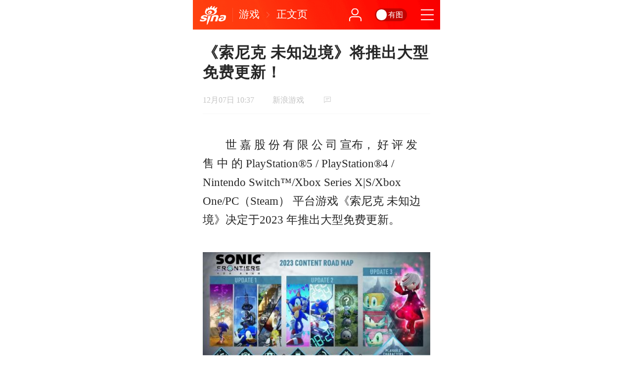

--- FILE ---
content_type: text/html
request_url: https://games.sina.cn/gn/vi/2022-12-07/detail-imqqsmrp8842001.d.html?vt=4
body_size: 6039
content:
<!DOCTYPE html>
<html lang="zh-cn">
<head>
  <meta charset="utf-8" />
  <meta name="viewport" content="width=device-width,initial-scale=1,maximum-scale=1,user-scalable=no" />
  <meta name="renderer" content="webkit" />
  <meta http-equiv="X-UA-Compatible" content="IE=edge,chrome=1" />
  <meta name="apple-mobile-web-app-capable" content="yes" />
  <meta name="format-detection" content="telephone=no" />
  <meta name="apple-mobile-web-app-status-bar-style" content="black" />
  <meta name="keywords" content="" />
  <meta name="description" content="世 嘉 股 份 有 限 公 司 宣布， 好 评 发 售 中 的 PlayStation®5 / PlayStation®4 / Nintendo Switch™/Xbox Series X|S/Xbox One/PC（Steam） 平台游戏《索尼克 未知边境》决定于2023 年推出大型免费更新。" />
  <!-- itemprop 给 qq聊天窗口抓信息用的 图片不能是https或者重定向地址-->
  <title>《索尼克 未知边境》将推出大型免费更新！_新浪游戏_手机新浪网</title>
  <link href="//games.sina.com.cn/sina-gdc-common/swiper-3.4.2.min.css" rel="stylesheet" />
	
  <script src="//games.sina.com.cn/sina-gdc-common/swiper-3.4.2.min.js"></script>
	<script src="//sjs2.sinajs.cn/video/sinaplayer/js/page/player.js"></script>
  <script src="//games.sina.com.cn/sina-gdc-common/iphone-inline-video-2.2.2.js"></script>
  <script>rem(7.5);
  window.addEventListener('resize', function () {
    rem(7.5);
  });
  function rem(perWidth, MAX_WIDTH) {
    MAX_WIDTH = MAX_WIDTH ? MAX_WIDTH : 500;
    var cur_w = document.documentElement.clientWidth,
      cur_h = document.documentElement.clientHeight,
      _width = cur_w < cur_h ? cur_w : cur_h;
    document.documentElement.style.fontSize = (_width > MAX_WIDTH ? MAX_WIDTH : _width) / perWidth + "px";
  }
  </script>
  <script>var NEWS_INTERFACE = {
    url: 'https://games.sina.cn/interface/new2019/article/game_wap_article_hot_news.d.html',
    type: 'get',
    dataType: 'jsonp',
    pageSize: 10,
    fid: '',
    maxPage: 4, //-1为无限查，正数为限定的查几页
    pcUrl: 'http://games.sina.com.cn/t/n/2022-12-07/mqqsmrp8842001.shtml',
  }
  </script>
  <script>var __docConfig = {
    "__domain": "yx",
    "__docId": "mqqsmrp8842001",
    "__docUrl": "http://games.sina.cn/gn/vi/2022-12-07/detail-imqqsmrp8842001.d.html",
    "__callupId": "mqqsmrp8842001-comos-xy-cms",
    "__shareUrl": "https://games.sina.cn/gn/vi/2022-12-07/detail-imqqsmrp8842001.d.html?vt=4",
    "__sportsShortURL": "",
    "__cmntId": "yx:comos-mqqsmrp8842001:0",
    "__cmntTotal": "0",
    "__isGetUserInfo": "1",
    "__mainPic": "",
    "__cmntListUrl": 'http://cmnt.sina.cn/index?product=comos&index=mqqsmrp8842001&tj_ch=yx',
    "__gspsId": "comos:mqqsmrp8842001",
    "__suda": "article_new_cms",
    "__sudapageId": "3565",
    "__title": "《索尼克 未知边境》将推出大型免费更新！",
    "__content": "",
    "__tj_ch": "yx",
    "__tj_sch": "yx",
    "__webURL": "http://games.sina.com.cn/t/n/2022-12-07/mqqsmrp8842001.shtml",
    "__ispraise": 0,
    "__responeTime": 1670380657,
    "__cateid": "sina_all",
    "__cre": "newspagew",
    "__media": "",
    "__colleid": 1670380657,
    "__collekey": "d6fb45deefabd4883251d6c5670e2434",
    "__pkeys": "c5ad58243e1a3ed180e5412d46176ab2",
    "__pValue": "mqqsmrp8842001",
    "__api": "\/\/cmnt.sina.cn\/aj\/v2\/list?channel=gn&newsid=comos-mqqsmrp8842001&group=0&thread=1&page=1&hot=1",
    "__hotapi": "\/\/interface.sina.cn\/wap_api\/hotnews.d.html",
    "__hotNewsNo": 40,
    "__searchsteamcnf": {"force": null},
    "__isClearAd": false,
    "__laganBack": 1,
    "__isReport": 0,
  '__backurl':'https://games.sina.cn/gn/vi/2022-12-07/detail-imqqsmrp8842001.d.html?vt=4'
  };
  var commentConfig = {
    "insertDom": ".j_cmt_wrap",
    "page": "article",
    "getcomments": "\/\/cmnt.sina.cn\/aj\/v2\/list?channel=yx&newsid=comos-mqqsmrp8842001&group=0&thread=1&page=1&hot=1",
    "jsonp": "_callback",
    "jumpCmnt": true,
    "shareBtn": true,
    "showNewCmnt": false,
    "timeConvert": true,
    "multiple": false,
    "autoStart": true,
    "showCollBtn": true,
    "httpToHttps": true,
    "channel": "yx",
    "newsid": "comos-mqqsmrp8842001",
    "product": "comos",
    "index": "mqqsmrp8842001"
  };
  var globalConfig = {
    startTime: new Date().getTime() //页面开始渲染时间,目前应用于：日志统计、性能统计。
  };
  var sudaMapConfig = {
    uId: '',
    pageId: '3565'
  };
  </script>
  <link href="//n1.sinaimg.cn/games/wap2019/vendor-1.0.10.css" rel="stylesheet" />
<link href="//n0.sinaimg.cn/games/wap2019/text-1.0.10.css" rel="stylesheet" /> 

<!-- 2019年国庆节添加 -->
	<link href="https://n0.sinaimg.cn/games/d872e814/20191209/gq_add_css.css?v=3" rel="stylesheet">

<!--2020年6月4日隐藏正文页评论功能-->
<style>
	.j_cmnt_bottom{display:none}
	.bdr-btm-084rem{border-bottom:none;}
</style>
<meta name="sudameta" content="dataid:comos:mqqsmrp8842001" /></head>
<body>
	<!--header-->
<header class="header bdr-btm-1px">
 <!--logo-->
  <div class="header-logo-con"><a class="header-logo" href="//sina.cn/?vt=4"></a></div>
  <!--一级导航--><a class="header-nav" href="//games.sina.cn/?vt=4">游戏</a>
<a class="header-nav header-nav-sub" href="javascript:;">正文页</a>
<!--导航icon--><a class="guide-icon" href="//sina.cn/Index/nav?vt=4"></a><!--有图无图--><a class="img-mode-ctrl mode-no" href="javascript:;"><span class="mode-txt"><i
    class="txt-has">有图</i><i class="txt-no">无图</i></span><i class="blank-ball"></i></a>
 <!--没登录--><a class="login-not" href="//passport.sina.cn/signin/signin?vt=4&amp;entry=gamesina&amp;revalid=1&amp;r=http://games.sina.cn/gn/vi/2022-12-07/detail-imqqsmrp8842001.d.html"></a>

</header>
<!--正文标题-->
<div class="text_title">
  <div class="box bdr-btm-1px">
    <h1 class="text_title-tit">《索尼克 未知边境》将推出大型免费更新！</h1>
    <p class="text_title-detail"><span>12月07日 10:37</span><span>新浪游戏</span><i class="commend-icon"></i></p>
  </div>
</div>
<!--正文内容-->
<section class="text_content">
  <div class="box">
    <p>　　世 嘉 股 份 有 限 公 司 宣布， 好 评 发 售 中 的 PlayStation®5 / PlayStation®4 / Nintendo Switch™/Xbox Series X|S/Xbox One/PC（Steam） 平台游戏《索尼克 未知边境》决定于2023 年推出大型免费更新。</p>
<div class="img_wrapper"><img src="//n.sinaimg.cn/front20221207ac/737/w471h266/20221207/4834-48202bc88642dff944f326693f853387.jpg" alt=""><span class="img_descr"></span></div>
<p>　　免费更新中预计将包含新的游戏模式和服装等多种全新要素。各项更新的发布日期以及详细内 容将于日后公布。敬请期待玩法更加多样的《索尼克 未知边境》！</p>
<p>　　※上述内容名称为暂定， 不排除更改的可能。</p>
<p>　　■“索尼克的圣诞服装”将作为免费可下载内容（DLC） 发布！</p>
<div class="img_wrapper"><img src="//n.sinaimg.cn/front20221207ac/716/w469h247/20221207/0e9d-159bd03e29bb0b07d09311e1e103d70d.jpg" alt=""><span class="img_descr"></span></div>
<p>　　在大型更新到来之前，我们已决定于 2022 年 12 月 22 日（周四） 发布免费 DLC“索尼克的圣诞服</p>
<p>　　装”。星坠群岛迎来了圣诞季？！ 让索尼克穿上圣诞服装在广阔的世界里驰骋吧！</p>
<p>　　■改善游戏体验的升级补丁现已发布</p>
<p>　　为了更加流畅地游玩本作， 请您下载安装升级补丁。</p>
<p>　　[主要更新内容]</p>
<p>　　・ 修复了重新挑战克洛诺斯岛首领战斗时，首领可能会消失的问题。</p>
<p>　　・ 修复了即使已经通过卡奥斯岛的大型机关， 地图画面也会显示尚未通过的问题。 ・ 修复了 Xbox Series S 中无法选择 “表现优先模式”的问题。</p>
<p>　　升级补丁安装完成后，可以在选项 ＞ 画面 ＞ 画面质量设置中，选择“表现优先 / 画质优先”。 如已在 Xbox Series S 开始游玩，将自动更改为 “表现优先”。</p>
<p>　　您可以随时在选项中选择您偏好的画面质量设置。</p>
<p>　　有关详情请参考 《索尼克 未知边境》官方网站 （https：//asia.sega.com/SonicFrontiers/cn/） 。</p>
<p>　　■《索尼克 未知边境》介绍</p>
<div class="img_wrapper"><img src="//n.sinaimg.cn/front20221207ac/558/w357h201/20221207/eb39-df54ecc3bf12c0eee9351739d85f46e2.jpg" alt=""><span class="img_descr"></span></div>
<p>　　在《索尼克 未知边境》中，可以用索尼克系列中独有的超音速动作自由驰骋在广阔的岛屿上， 体 验无尽纵横的全新动作冒险。</p>
<p>　　本作主线故事的舞台， 是沉睡着古代文明的未知岛屿“星坠群岛”。岛屿之上，有着充满谜团的遗 迹与毛骨悚然的敌人，索尼克将在这里展开全新的冒险。</p>
<p>　　本作为次世代关卡型动作游戏，将世界地图自身的可玩性进行扩展，进化成“可以游玩的世界地图”。 通过在地图各处设置的机关， 让玩家不受赛道这一概念的约束，能够全方位地体验高速动作游戏的 乐趣。</p>
<p>　　在“可以游玩的世界地图”中， 为玩家准备了“战斗”、“解谜”、“支线任务”、“电脑空间”等诸多 要素。这些要素可以按玩家的游戏风格自行决定游戏顺序。</p>
  </div>
</section>
<!--推荐阅读-->
<!--模块标题-->
<!--新闻列表加载条-->
<!--<div class="news_loading bdr-top-1px">
  <i class="news_loading_icon"></i>
  <span>加载中...</span>
</div>-->
<!--热门评论（弃用）-->
<!--+compo_title-->
<!--.comment-container.box-->
<!--  +hot-reviews-->
<!--  +hot-reviews-->
<!--  +hot-reviews-->
<!--  +hot-reviews-->
<!--  a.btn-all(href='javascript:;') 全部评论-->
<!--热门评论（启用，from新浪移动）-->
<div class="j_cmt_wrap bdr-top-5px"></div>
<div class="footer-container bdr-btm-084rem">
  <!--footer-->
  <footer class="footer" data-sudaclick="game_wap_foot">
			<a href="http://share.sina.cn/callback?vt=4&amp;url=%2F%2Fgames.sina.cn%2Fgn%2Fvi%2F2022-12-07%2Fdetail-imqqsmrp8842001.d.html%3Fvt%3D4&amp;title=%E6%88%91%E6%AD%A3%E5%9C%A8%E7%94%A8%40%E6%96%B0%E6%B5%AA%E6%B8%B8%E6%88%8F+%E6%89%8B%E6%9C%BA%E7%BD%91%E6%89%BE%E6%B8%B8%E6%88%8F%EF%BC%8C%E8%BF%99%E9%87%8C%E6%9C%89%E4%BD%8E%E8%B0%83%E5%A5%A2%E5%8D%8E%E6%9C%89%E5%86%85%E6%B6%B5%E7%9A%84%E6%B8%B8%E6%88%8F%E8%B5%84%E8%AE%AF%EF%BC%8C%E8%BF%99%E9%87%8C%E6%9C%89%E9%AB%98%E7%AB%AF%E5%A4%A7%E6%B0%94%E4%B8%8A%E6%A1%A3%E6%AC%A1%E7%9A%84%E6%B8%B8%E6%88%8F%E4%B8%93%E9%A2%98%EF%BC%8C%E8%BF%99%E9%87%8C%E6%9C%89%E7%8B%82%E6%8B%BD%E9%85%B7%E7%82%ABD%E7%82%B8%E5%A4%A9%E7%9A%84%E6%B8%B8%E6%88%8F%E6%B4%BB%E5%8A%A8%EF%BC%8C%E8%BF%99%E9%87%8C%E6%9C%89%E6%97%B6%E5%B0%9A%E4%BA%AE%E4%B8%BD%E5%B0%8F%E6%B8%85%E6%96%B0%E7%9A%84%E6%B8%B8%E6%88%8F%E7%BE%8E%E5%A5%B3%EF%BC%8C%E8%BF%99%E9%87%8C%E6%9C%89%E5%A5%94%E6%94%BE%E6%B4%8B%E6%B0%94%E6%9C%89%E6%B7%B1%E5%BA%A6%E7%9A%84%E6%B8%B8%E6%88%8F%E8%AF%84%E6%B5%8B%EF%BC%8C%E9%A9%AC%E4%B8%8A%E7%82%B9%E6%88%91%E7%82%B9%E6%88%91%E7%82%B9%E6%88%91%EF%BC%81&amp;pic=http://www.sinaimg.cn/gm/2015/1208/wapshare.jpg&amp;content=%E6%88%91%E6%AD%A3%E5%9C%A8%E7%94%A8%40%E6%96%B0%E6%B5%AA%E6%B8%B8%E6%88%8F+%E6%89%8B%E6%9C%BA%E7%BD%91%E6%89%BE%E6%B8%B8%E6%88%8F%EF%BC%8C%E8%BF%99%E9%87%8C%E6%9C%89%E4%BD%8E%E8%B0%83%E5%A5%A2%E5%8D%8E%E6%9C%89%E5%86%85%E6%B6%B5%E7%9A%84%E6%B8%B8%E6%88%8F%E8%B5%84%E8%AE%AF%EF%BC%8C%E8%BF%99%E9%87%8C%E6%9C%89%E9%AB%98%E7%AB%AF%E5%A4%A7%E6%B0%94%E4%B8%8A%E6%A1%A3%E6%AC%A1%E7%9A%84%E6%B8%B8%E6%88%8F%E4%B8%93%E9%A2%98%EF%BC%8C%E8%BF%99%E9%87%8C%E6%9C%89%E7%8B%82%E6%8B%BD%E9%85%B7%E7%82%ABD%E7%82%B8%E5%A4%A9%E7%9A%84%E6%B8%B8%E6%88%8F%E6%B4%BB%E5%8A%A8%EF%BC%8C%E8%BF%99%E9%87%8C%E6%9C%89%E6%97%B6%E5%B0%9A%E4%BA%AE%E4%B8%BD%E5%B0%8F%E6%B8%85%E6%96%B0%E7%9A%84%E6%B8%B8%E6%88%8F%E7%BE%8E%E5%A5%B3%EF%BC%8C%E8%BF%99%E9%87%8C%E6%9C%89%E5%A5%94%E6%94%BE%E6%B4%8B%E6%B0%94%E6%9C%89%E6%B7%B1%E5%BA%A6%E7%9A%84%E6%B8%B8%E6%88%8F%E8%AF%84%E6%B5%8B%EF%BC%8C%E9%A9%AC%E4%B8%8A%E7%82%B9%E6%88%91%E7%82%B9%E6%88%91%E7%82%B9%E6%88%91%EF%BC%81">分享</a>
		<a href="http://games.sina.cn/pi/pf/2014-11-24/detail-icesifvw8291824.d.html?vt=4">关于</a>
		<a href="http://game.proc.sina.cn/cmnt/list.php?vt=4&amp;product=comos&amp;index=fxmihae9157040">反馈</a>
		<a href="http://games.sina.com.cn">网页版</a>
</footer>
</div>
<!--回到顶部-->
<div class="to_top">
  <a class="to_html_top" href="javascript:;"><span></span></a>
  <a class="to_app" href="http://games.sina.com.cn/import/248/2014/1205/126.html?from=wap"><span></span></a>
</div>
	
<script type="text/javascript">
//SUDA日志统计 具体内容服务端生成 
var sudaLogConfig={
    prevPageClickTime:''//性能统计，不使用suda_map可省略，prevPageClickTime表示上次页面点击链接开始请求的时间
}
</script>
<script src='//mjs.sinaimg.cn/wap/online/public/suda/js/index.min.js'></script>
 <script type="text/javascript" src="//n.sinaimg.cn/games/wap2019/vendor-1.0.10.js"></script>
  <script type="text/javascript" src="//n.sinaimg.cn/games/wap2019/text-1.0.10.js"></script>

<script>
	if(document.getElementById("viewmore")){
  document.getElementById("viewmore").onclick = function(){
     document.getElementById("viewmore").style.display = "none";
      document.getElementById("page_more").style.display='inline';
  } ;
	}
</script>
	

<script type="text/javascript" src="https://res.wx.qq.com/open/js/jweixin-1.0.0.js"></script> 
<script type="text/javascript">
    wx.config({     
		debug: false, // 开启调试模式,调用的所有api的返回值会在客户端alert出来，若要查看传入的参数，可以在pc端打开，参数信息会通过log打出，仅在pc端时才会打印。
		 appId: '', // 必填，公众号的唯一标识
		 timestamp: "", // 必填，生成签名的时间戳
		 nonceStr: "", // 必填，生成签名的随机串
		 signature: "",// 必填，签名，见附录1
        jsApiList: ["onMenuShareTimeline","onMenuShareAppMessage"] // 必填，需要使用的JS接口列表，所有JS接口列表见附录2
    });
    
    wx.ready(function(){
		//分享到朋友圈
        wx.onMenuShareTimeline({
            title: "《索尼克 未知边境》将推出大型免费更新！", // 分享标题
            link: "https://games.sina.cn/gn/vi/2022-12-07/detail-imqqsmrp8842001.d.html?vt=4", // 分享链接
            imgUrl: 'http://n.sinaimg.cn/games/transform/737/w471h266/20221207/fa52-865d2fb822e331d22fc2a9b32498f224.jpg', // 分享图标33333
            success: function () { 
                //$(".shareTip").click();
            },
            cancel: function () { 
            } 
        });
		
        //分享给朋友
        wx.onMenuShareAppMessage({
            title: "《索尼克 未知边境》将推出大型免费更新！", // 分享标题
            desc: "世 嘉 股 份 有 限 公 司 宣布， 好 评 发 售 中 的 PlayStation®5 / PlayStation®4 / Nintendo Switch™/Xbox Series X|S/Xbox One/PC（Steam） 平台游戏《索尼克 未知边境》决定于2023 年推出大型免费更新。", // 分享描述
            link: 'https://games.sina.cn/gn/vi/2022-12-07/detail-imqqsmrp8842001.d.html?vt=4', // 分享链接
            imgUrl: "http://n.sinaimg.cn/games/transform/737/w471h266/20221207/fa52-865d2fb822e331d22fc2a9b32498f224.jpg", // 分享图标
            type: 'link', // 分享类型,music、video或link，不填默认为link
            dataUrl: '', // 如果type是music或video，则要提供数据链接，默认为空
            success: function () { 
                //$(".shareTip").click();
            },
            cancel: function () { 
            } 
        });
    });
    wx.error(function(res){
        console.log(res);
    });
	
</script>



	
<script src="https://pluto.sina.cn/gk/match?id=1"></script><script src="https://n.sinaimg.cn/default/7bd4e141/20251210/log.js"></script></body>
</html>

--- FILE ---
content_type: text/html;charset=UTF-8
request_url: https://cmnt.sina.cn/aj/v2/counts?ids=yx:comos-mqqsmrp8842001:0&_=1768848366478&_callback=Zepto1768848366475
body_size: -4
content:
 Zepto1768848366475({"yx:comos-mqqsmrp8842001:0":{"total":0,"show":0,"thread_show":0,"qreply_show":0,"qreply":0,"real_show":0}});

--- FILE ---
content_type: text/html
request_url: https://games.sina.cn/interface/new2019/article/game_wap_article_hot_news.d.html?callback=jQuery341020738770687458308_1768848366537&page=1&pageSize=10&fid=&pcUrl=http%3A%2F%2Fgames.sina.com.cn%2Ft%2Fn%2F2022-12-07%2Fmqqsmrp8842001.shtml&_=1768848366538
body_size: 2436
content:
jQuery341020738770687458308_1768848366537({"novels":[],"sax":[],"data":[{"pid":900020,"muid":"1615114","cx_dataid":"comos:nhhwicp6670970","fp_iid":"1VxMKS","surl":"http:\/\/k.sina.cn\/article_5967513378_m163b1072203301ll5i.html?cre=gamepagew&mod=f&loc=1&r=0&rfunc=46&tj=cxvertical_wap_gamepagew_f","info":"b1f799c1289d384a9a623ba475e6938d|0|1|0|46|cxvertical_wap_gamepagew_f|1768848366|0|12||0|1VxMKR|0|92000|cx0696e7bee000091f8d5317e664691f2|||0|0|comos:nhhwicp6670970||06821864991790080001f8d5317e664691f700","is_update":0,"url":"http:\/\/k.sina.com.cn\/article_5967513378_m163b1072203301ll5i.html?cre=gamepagew&mod=f&loc=1&r=0&rfunc=46&tj=cxvertical_wap_gamepagew_f","thumb2":"http:\/\/n.sinaimg.cn\/vmsri\/large\/006vR4PMgy1i9gh7o5h05j31hc0u0gnb.jpg","media":"玩加电竞-王者荣耀","type":9,"thumb":"https:\/\/n.sinaimg.cn\/sinakd20260119ac\/600\/w1920h1080\/20260119\/e8d2-b4c9c1126c28303197e9824badbe3160.jpg","fstyle":0,"reason":12,"cx_infoid":"06821864991790080001f8d5317e664691f700","cx_hisExposeNum":"57","dataid":"comos:nhhwicp6670970","cx_pkey":"CMS_MCtianyinvideophoto","url2uuid":"b1f799c1289d384a9a623ba475e6938d","cx_uuid":"b1f799c1289d384a9a623ba475e6938d","vid":57701217230,"uuid":"b1f799c1289d384a9a623ba475e6938d","cx_hisCtr":"0.01754386","cx_clickid":"","cx_sub_reason":"0","cx_hisAvgTime":"6.12","media_show":"","bpic":0,"iid":"1VxMKR"},{"pid":115,"muid":"1574043","cx_dataid":"comos:nhhwicm7704220","fp_iid":"1VxEvo","surl":"http:\/\/k.sina.cn\/article_6368965125_m17b9eb205053015uoo.html?cre=gamepagew&mod=f&loc=2&r=0&rfunc=46&tj=cxvertical_wap_gamepagew_f","info":"e39c108cd1dd3beba7e4c9eeba3b9b81|0|2|0|46|cxvertical_wap_gamepagew_f|1768848366|0|12||0|1VxKgo|0|92000|cx0696e7bee000091f8d5317e664691f2|||0|0|comos:nhhwicm7704220||06821864991790080001f8d5317e664691f701","is_update":0,"url":"http:\/\/k.sina.com.cn\/article_6368965125_m17b9eb205053015uoo.html?cre=gamepagew&mod=f&loc=2&r=0&rfunc=46&tj=cxvertical_wap_gamepagew_f","thumb2":"http:\/\/n.sinaimg.cn\/vmsri\/orj480\/006X1wLXly1i9ggjj90hlj30zk0k0wgd.jpg","media":"虎扑电竞","type":9,"thumb":"https:\/\/n.sinaimg.cn\/sinakd20260119ac\/200\/w640h360\/20260119\/bf41-096c3ab517ea24cdfa34eee1d2e9fa34.jpg","fstyle":0,"reason":12,"cx_clickid":"","cx_hisExposeNum":"0","dataid":"comos:nhhwicm7704220","cx_pkey":"CMS_MCtianyinvideophoto","url2uuid":"e39c108cd1dd3beba7e4c9eeba3b9b81","cx_uuid":"e39c108cd1dd3beba7e4c9eeba3b9b81","vid":57701076230,"uuid":"e39c108cd1dd3beba7e4c9eeba3b9b81","cx_hisCtr":"0","cx_infoid":"06821864991790080001f8d5317e664691f701","cx_sub_reason":"0","cx_hisAvgTime":"0","media_show":"","bpic":0,"iid":"1VxKgo"},{"pid":115,"iid":"1VxKcM","type":9,"cx_dataid":"comos:nhhwicm7703838","fp_iid":"1VxKcN","surl":"http:\/\/k.sina.cn\/article_6368965125_17b9eb205040015uok.html?cre=gamepagew&mod=f&loc=3&r=0&rfunc=46&tj=cxvertical_wap_gamepagew_f","info":"04d27b2f629a3183b2584b9e6ff37ee3|0|3|0|46|cxvertical_wap_gamepagew_f|1768848366|0|12||0|1VxKcM|0|92000|cx0696e7bee000091f8d5317e664691f2|||0|0|comos:nhhwicm7703838||06821864991790080001f8d5317e664691f702","is_update":0,"url":"http:\/\/k.sina.com.cn\/article_6368965125_17b9eb205040015uok.html?cre=gamepagew&mod=f&loc=3&r=0&rfunc=46&tj=cxvertical_wap_gamepagew_f","media_show":"","media":"虎扑电竞","url2uuid":"04d27b2f629a3183b2584b9e6ff37ee3","thumb":"https:\/\/n.sinaimg.cn\/sinakd\/sni\/364\/w744h420\/20260119\/8235-87f45048d0ce5cbec230323ae56439f2.jpg","fstyle":0,"reason":12,"cx_hisCtr":"0","cx_hisExposeNum":"0","dataid":"comos:nhhwicm7703838","cx_pkey":"default","muid":"1574043","cx_uuid":"04d27b2f629a3183b2584b9e6ff37ee3","vid":0,"uuid":"04d27b2f629a3183b2584b9e6ff37ee3","cx_infoid":"06821864991790080001f8d5317e664691f702","cx_clickid":"","cx_sub_reason":"0","cx_hisAvgTime":"0","thumbs":["https:\/\/n.sinaimg.cn\/sinakd\/sni\/364\/w744h420\/20260119\/8235-87f45048d0ce5cbec230323ae56439f2.jpg"],"bpic":0,"thumb2":""},{"pid":115,"uuid":"4db10a83c3f93436995bc3eda32c2842","cx_dataid":"comos:nhhwicm7703732","fp_iid":"1Vx8p2","surl":"http:\/\/k.sina.cn\/article_6368965125_17b9eb205040015uoi.html?cre=gamepagew&mod=f&loc=4&r=0&rfunc=46&tj=cxvertical_wap_gamepagew_f","info":"4db10a83c3f93436995bc3eda32c2842|0|4|0|46|cxvertical_wap_gamepagew_f|1768848366|0|12||0|1VxKZ8|0|92000|cx0696e7bee000091f8d5317e664691f2|||0|0|comos:nhhwicm7703732||06821864991790080001f8d5317e664691f703","is_update":0,"url":"http:\/\/k.sina.com.cn\/article_6368965125_17b9eb205040015uoi.html?cre=gamepagew&mod=f&loc=4&r=0&rfunc=46&tj=cxvertical_wap_gamepagew_f","thumb2":"","media":"虎扑电竞","type":9,"thumb":"https:\/\/n.sinaimg.cn\/sinakd\/sni\/364\/w744h420\/20260119\/ea41-0c558a4b37e49bbf4b356d1c1624e103.jpg","fstyle":0,"reason":12,"cx_clickid":"","cx_hisExposeNum":"0","dataid":"comos:nhhwicm7703732","cx_pkey":"default","url2uuid":"4db10a83c3f93436995bc3eda32c2842","cx_uuid":"4db10a83c3f93436995bc3eda32c2842","vid":0,"muid":"1574043","cx_hisCtr":"0","cx_infoid":"06821864991790080001f8d5317e664691f703","cx_sub_reason":"0","cx_hisAvgTime":"0","media_show":"","bpic":0,"iid":"1VxKZ8"},{"pid":115,"muid":"1911915","cx_dataid":"comos:nhhwicr9582640","fp_iid":"1VxK1H","surl":"http:\/\/k.sina.cn\/article_1403377667_m53a5d80300101teo2.html?cre=gamepagew&mod=f&loc=5&r=0&rfunc=46&tj=cxvertical_wap_gamepagew_f","info":"1a57888e552c3405a65804d32e00c6d0|0|5|0|46|cxvertical_wap_gamepagew_f|1768848366|0|12||0|1VxK1G|0|92000|cx0696e7bee000091f8d5317e664691f2|||0|0|comos:nhhwicr9582640||06821864991790080001f8d5317e664691f704","is_update":0,"url":"http:\/\/k.sina.com.cn\/article_1403377667_m53a5d80300101teo2.html?cre=gamepagew&mod=f&loc=5&r=0&rfunc=46&tj=cxvertical_wap_gamepagew_f","thumb2":"http:\/\/n.sinaimg.cn\/simba_cv\/799\/w2048h1151\/20260119\/c747-6c74da4b055d9e3242f70ca4a3074f40.jpg","media":"囧王者CHN","type":9,"thumb":"https:\/\/n.sinaimg.cn\/sinakd10023\/87\/w1080h607\/20260119\/393d-d6d0ebd633e9690fa8908c1a75b1efa5.jpg","fstyle":0,"reason":12,"cx_clickid":"","cx_hisExposeNum":"0","dataid":"comos:nhhwicr9582640","cx_pkey":"default","url2uuid":"1a57888e552c3405a65804d32e00c6d0","cx_uuid":"1a57888e552c3405a65804d32e00c6d0","vid":57701039330,"uuid":"1a57888e552c3405a65804d32e00c6d0","cx_hisCtr":"0","cx_infoid":"06821864991790080001f8d5317e664691f704","cx_sub_reason":"0","cx_hisAvgTime":"0","media_show":"","bpic":0,"iid":"1VxK1G"},{"pid":115,"uuid":"b297a6d8aae1326096d31fc962c60305","cx_dataid":"comos:nhhwicm7700874","fp_iid":"1VxK3W","surl":"http:\/\/k.sina.cn\/article_5625254784_14f4a938004001qb82.html?cre=gamepagew&mod=f&loc=6&r=0&rfunc=46&tj=cxvertical_wap_gamepagew_f","info":"b297a6d8aae1326096d31fc962c60305|0|6|0|46|cxvertical_wap_gamepagew_f|1768848366|0|12||0|1VxK3V|0|92000|cx0696e7bee000091f8d5317e664691f2|||0|0|comos:nhhwicm7700874||06821864991790080001f8d5317e664691f705","is_update":0,"url":"http:\/\/k.sina.com.cn\/article_5625254784_14f4a938004001qb82.html?cre=gamepagew&mod=f&loc=6&r=0&rfunc=46&tj=cxvertical_wap_gamepagew_f","thumb2":"","media":"玩加电竞LOL","type":9,"thumb":"https:\/\/n.sinaimg.cn\/sinakd\/sni\/474\/w1290h1584\/20260119\/94f5-5f4dd38c8ac9838894f74a5d9e9e3106.jpg","fstyle":0,"reason":12,"cx_clickid":"","cx_hisExposeNum":"0","dataid":"comos:nhhwicm7700874","cx_pkey":"default","url2uuid":"b297a6d8aae1326096d31fc962c60305","cx_uuid":"b297a6d8aae1326096d31fc962c60305","vid":0,"muid":"1754481","cx_hisCtr":"0","cx_infoid":"06821864991790080001f8d5317e664691f705","cx_sub_reason":"0","cx_hisAvgTime":"0","media_show":"","bpic":0,"iid":"1VxK3V"},{"pid":115,"uuid":"59399bd261d136698060ec77a252e0e0","cx_dataid":"comos:nhhwicp6659705","fp_iid":"1VwT6w","surl":"http:\/\/k.sina.cn\/article_5625254784_14f4a938004001qb7y.html?cre=gamepagew&mod=f&loc=7&r=0&rfunc=46&tj=cxvertical_wap_gamepagew_f","info":"59399bd261d136698060ec77a252e0e0|0|7|0|46|cxvertical_wap_gamepagew_f|1768848366|0|12||0|1VxJso|0|92000|cx0696e7bee000091f8d5317e664691f2|||0|0|comos:nhhwicp6659705||06821864991790080001f8d5317e664691f706","is_update":0,"url":"http:\/\/k.sina.com.cn\/article_5625254784_14f4a938004001qb7y.html?cre=gamepagew&mod=f&loc=7&r=0&rfunc=46&tj=cxvertical_wap_gamepagew_f","thumb2":"","media":"玩加电竞LOL","type":9,"thumb":"https:\/\/n.sinaimg.cn\/sinakd\/sni\/18\/w2048h1170\/20260119\/2624-353e54be714e88e641e75f44c4a69202.jpg","fstyle":0,"reason":12,"cx_clickid":"","cx_hisExposeNum":"0","dataid":"comos:nhhwicp6659705","cx_pkey":"default","url2uuid":"59399bd261d136698060ec77a252e0e0","cx_uuid":"59399bd261d136698060ec77a252e0e0","vid":0,"muid":"1754481","cx_hisCtr":"0","cx_infoid":"06821864991790080001f8d5317e664691f706","cx_sub_reason":"0","cx_hisAvgTime":"0","media_show":"","bpic":0,"iid":"1VxJso"},{"pid":115,"muid":"1615114","cx_dataid":"comos:nhhwicp6656356","fp_iid":"1VxJ62","surl":"http:\/\/k.sina.cn\/article_5967513378_m163b1072203301ll50.html?cre=gamepagew&mod=f&loc=8&r=0&rfunc=46&tj=cxvertical_wap_gamepagew_f","info":"75288d3ebd8b3a64a3f644ad3805b943|0|8|0|46|cxvertical_wap_gamepagew_f|1768848366|0|12||0|1VxJ61|0|92000|cx0696e7bee000091f8d5317e664691f2|||0|0|comos:nhhwicp6656356||06821864991790080001f8d5317e664691f707","is_update":0,"url":"http:\/\/k.sina.com.cn\/article_5967513378_m163b1072203301ll50.html?cre=gamepagew&mod=f&loc=8&r=0&rfunc=46&tj=cxvertical_wap_gamepagew_f","thumb2":"http:\/\/n.sinaimg.cn\/vmsri\/large\/006vR4PMly1i9gfszaehgj30ru0fo3zh.jpg","media":"玩加电竞-王者荣耀","type":9,"thumb":"https:\/\/n.sinaimg.cn\/sinakd20260119ac\/766\/w1002h564\/20260119\/41b1-11c6a16529def9025441170b4f71b68b.jpg","fstyle":0,"reason":12,"cx_clickid":"","cx_hisExposeNum":"0","dataid":"comos:nhhwicp6656356","cx_pkey":"CMS_MCtianyinvideophoto","url2uuid":"75288d3ebd8b3a64a3f644ad3805b943","cx_uuid":"75288d3ebd8b3a64a3f644ad3805b943","vid":57700974930,"uuid":"75288d3ebd8b3a64a3f644ad3805b943","cx_hisCtr":"0","cx_infoid":"06821864991790080001f8d5317e664691f707","cx_sub_reason":"0","cx_hisAvgTime":"0","media_show":"","bpic":0,"iid":"1VxJ61"},{"pid":115,"uuid":"3275a1062ec93b06bb5d22005464f74d","cx_dataid":"comos:nhhwicp6658503","fp_iid":"1VxJjP","surl":"http:\/\/k.sina.cn\/article_5042958097_12c956f1104001bsao.html?cre=gamepagew&mod=f&loc=9&r=0&rfunc=46&tj=cxvertical_wap_gamepagew_f","info":"3275a1062ec93b06bb5d22005464f74d|0|9|0|46|cxvertical_wap_gamepagew_f|1768848366|0|12||0|1VxJjN|0|92000|cx0696e7bee000091f8d5317e664691f2|||0|0|comos:nhhwicp6658503||06821864991790080001f8d5317e664691f708","is_update":0,"url":"http:\/\/k.sina.com.cn\/article_5042958097_12c956f1104001bsao.html?cre=gamepagew&mod=f&loc=9&r=0&rfunc=46&tj=cxvertical_wap_gamepagew_f","thumb2":"","media":"兔玩游戏","type":9,"thumb":"https:\/\/n.sinaimg.cn\/sinakd\/sni\/415\/w1290h725\/20260119\/15c2-6a27764aee87145cb652c58f92cc185c.jpg","fstyle":0,"reason":12,"cx_clickid":"","cx_hisExposeNum":"0","dataid":"comos:nhhwicp6658503","cx_pkey":"default","url2uuid":"3275a1062ec93b06bb5d22005464f74d","cx_uuid":"3275a1062ec93b06bb5d22005464f74d","vid":0,"muid":"1828558","cx_hisCtr":"0","cx_infoid":"06821864991790080001f8d5317e664691f708","cx_sub_reason":"0","cx_hisAvgTime":"0","media_show":"","bpic":0,"iid":"1VxJjN"},{"pid":31,"iid":"1VxK6b","type":1,"cx_dataid":"comos:nhhwicm0963204","fp_iid":"1VxJ9p","surl":"http:\/\/finance.sina.cn\/tech\/2026-01-19\/detail-inhhwicm0963204.d.html?cre=gamepagew&mod=f&loc=10&r=0&rfunc=46&tj=cxvertical_wap_gamepagew_f","info":"229b728eb6d034248842100c3f7fbec2|0|10|0|46|cxvertical_wap_gamepagew_f|1768848366|0|12||0|1VxK6b|0|92000|cx0696e7bee000091f8d5317e664691f2|||0|0|comos:nhhwicm0963204||06821864991790080001f8d5317e664691f709","is_update":0,"url":"http:\/\/finance.sina.com.cn\/tech\/digi\/2026-01-19\/doc-inhhwicm0963204.shtml?cre=gamepagew&mod=f&loc=10&r=0&rfunc=46&tj=cxvertical_wap_gamepagew_f","media_show":"","media":"IT之家","url2uuid":"229b728eb6d034248842100c3f7fbec2","thumb":"https:\/\/n.sinaimg.cn\/spider20260119\/169\/w616h353\/20260119\/25e5-acd215d6af12653505ec89d2d0b4c49d.jpg","fstyle":0,"reason":12,"cx_hisCtr":"0","cx_hisExposeNum":"7","dataid":"comos:nhhwicm0963204","cx_pkey":"default","muid":"1810556","cx_uuid":"229b728eb6d034248842100c3f7fbec2","vid":0,"uuid":"229b728eb6d034248842100c3f7fbec2","cx_infoid":"06821864991790080001f8d5317e664691f709","cx_clickid":"","cx_sub_reason":"0","cx_hisAvgTime":"37.5","thumbs":["https:\/\/n.sinaimg.cn\/spider20260119\/52\/w1080h572\/20260119\/a919-49869429da53a14f7f6e4e090cd5d63c.jpg"],"bpic":0,"thumb2":""}],"req_time":1768848366,"status":{"city_level":2,"total":200,"msg":"succ","end":1,"code":0}})



--- FILE ---
content_type: text/html;charset=UTF-8
request_url: https://cmnt.sina.cn/aj/v2/list?channel=yx&newsid=comos-mqqsmrp8842001&group=0&thread=1&page=1&hot=1&_=1768848366976&_callback=Zepto1768848366476
body_size: -18
content:
 Zepto1768848366476({"status":1,"msg":"","data":[]});

--- FILE ---
content_type: text/css
request_url: https://n1.sinaimg.cn/games/wap2019/vendor-1.0.10.css
body_size: 205706
content:
@charset "utf-8";
/****************
 * @description : 公共CSS
 * @author   : haiyang  <haiyang6@staff.sina.com.cn>
 * @date     : 2016-10-17 更新
 ****************/

  /*css reset*/
html,body,div,span,applet,object,iframe,h1,h2,h3,h4,h5,h6,p,blockquote,pre,a,abbr,acronym,address,big,cite,code,del,dfn,em,img,ins,kbd,q,s,samp,small,strike,strong,sub,sup,tt,var,b,u,i,center,dl,dt,dd,ol,ul,li,fieldset,form,label,legend,table,caption,tbody,tfoot,thead,tr,th,td,article,aside,canvas,details,figcaption,figure,footer,header,hgroup,menu,nav,section,summary,time,mark,audio,video{margin:0;padding:0;border:0;outline:0}article,aside,details,figcaption,figure,footer,header,hgroup,menu,nav,section{display:block;}
html { font-family:Microsoft YaHei ,Helvetica Neue, Helvetica , STHeiTi, Arial, sans-serif; -ms-text-size-adjust: 100%; -webkit-text-size-adjust: 100%; font-size: 62.5%; line-height:1.5}
body {font-size: 16px;overflow-x: hidden;min-width:320px; /*-webkit-overflow-scrolling: touch;*/color:#1a1a1a;background:#e8e8e8 }
a { text-decoration: none; color: #1a1a1a; }
a:active { color: #3990e6;outline: 0; }

audio, canvas, progress, video { display: inline-block; vertical-align: baseline; }
audio:not([controls]) { display: none; height: 0; }svg:not(:root) { overflow: hidden; }

hr { -webkit-box-sizing: content-box; box-sizing: content-box; height: 0; }pre { overflow: auto; white-space: pre; white-space: pre-wrap; word-wrap: break-word; }code, kbd, pre, samp { font-family: monospace; font-size: 1rem}mark { background: #ff0; color: #1a1a1a; }dfn { font-style: italic; }
table { border-collapse: collapse; border-spacing: 0; }td, th { padding: 0; }
ul, ol { list-style: none outside none; }
h1,h2,h3,h4,h5,h6,strong {font-size:100%; font-weight:normal}

img{vertical-align:middle;border:0;-ms-interpolation-mode:bicubic;}

button, input, optgroup, select, textarea { color: inherit; font: inherit; margin: 0; }
button { overflow: visible; }
button, select { text-transform: none; }
button, html input[type="button"], input[type="reset"], input[type="submit"] { -webkit-appearance: button; cursor: pointer; }
button[disabled], html input[disabled] { cursor: default; }
button::-moz-focus-inner, input::-moz-focus-inner { border: 0; padding: 0; }
input { line-height: normal; }
input[type="checkbox"], input[type="radio"] { -webkit-box-sizing: border-box; box-sizing: border-box; padding: 0; }
input[type="number"]::-webkit-inner-spin-button, input[type="number"]::-webkit-outer-spin-button { height: auto; }
input[type="search"] { -webkit-appearance: textfield; -webkit-box-sizing: border-box; box-sizing: border-box; }
input[type="search"]::-webkit-search-cancel-button, input[type="search"]::-webkit-search-decoration { -webkit-appearance: none; }
textarea { overflow: auto; resize: vertical; }
input::-moz-placeholder, textarea::-moz-placeholder { color: #ccc; }
input:-ms-input-placeholder, textarea:-ms-input-placeholder { color: #ccc; }
input::-webkit-input-placeholder, textarea::-webkit-input-placeholder { color: #ccc; }

/*commos*/
.border_box{ -webkit-box-sizing: border-box; box-sizing: border-box; }
.fl{float:left;}.fr{float:right;}.hide{display:none!important;}.show{display: block!important;}
.ellipsis { white-space:nowrap; text-overflow:ellipsis; overflow:hidden}
.break { word-break:break-all; word-wrap:break-word}
.clearfix:after{content:' ';display:block;height:0;clear:both}.clearfix{*zoom:1}


/*noScript*/
.noScript{margin:10px;text-align:center;background:#adb9c4;color:#fff;display:block; height:40px;line-height:40px}

@font-face {
  font-family: 'SinaHomeFont';
  src:
    url(images/SinaHomeFont.ttf) format('truetype'),
    url(images/SinaHomeFont.woff) format('woff'),
    url(images/SinaHomeFont.svg#SinaHomeFont) format('svg');
  font-weight: normal;
  font-style: normal;
}

[class^="icon_"], [class*=" icon_"] {
  /* use !important to prevent issues with browser extensions that change fonts */
  font-family: 'SinaHomeFont' !important;
  speak: none;
  font-style: normal;
  font-weight: normal;
  font-variant: normal;
  text-transform: none;
  line-height: 1;

  /* Better Font Rendering =========== */
  -webkit-font-smoothing: antialiased;
  -moz-osx-font-smoothing: grayscale;
}

.icon_add:before {
  content: "\E900";
}
.icon_add_b:before {
  content: "\E901";
}
.icon_adown:before {
  content: "\E902";
}
.icon_audio:before {
  content: "\E903";
}
.icon_aup:before {
  content: "\E904";
}
.icon_b_delete:before {
  content: "\E905";
}
.icon_b_refresh:before {
  content: "\E906";
}
.icon_b_video:before {
  content: "\E907";
}
.icon_back:before {
  content: "\E908";
}
.icon_back_1:before {
  content: "\E909";
}
.icon_back_b:before {
  content: "\E90A";
}
.icon_cai:before {
  content: "\E90B";
}
.icon_cai_1:before {
  content: "\E90C";
}
.icon_calendar:before {
  content: "\E90D";
}
.icon_camera:before {
  content: "\E90E";
}
.icon_camera_2:before {
  content: "\E90F";
}
.icon_candle:before {
  content: "\E910";
}
.icon_change:before {
  content: "\E911";
}
.icon_check:before {
  content: "\E912";
}
.icon_clock:before {
  content: "\E913";
}
.icon_close:before {
  content: "\E914";
}
.icon_close_1:before {
  content: "\E915";
}
.icon_collect:before {
  content: "\E916";
}
.icon_collected:before {
  content: "\E917";
}
.icon_colse:before {
  content: "\E918";
}
.icon_com:before {
  content: "\E919";
}
.icon_com_b:before {
  content: "\E91A";
}
.icon_comment:before {
  content: "\E91B";
}
.icon_comment_comment_ico:before {
  content: "\E91C";
}
.icon_comment_launch_ico:before {
  content: "\E91D";
}
.icon_comment_praise_ico:before {
  content: "\E91E";
}
.icon_comment_title_ico:before {
  content: "\E91F";
}
.icon_date:before {
  content: "\E920";
}
.icon_delete:before {
  content: "\E921";
}
.icon_delete_old:before {
  content: "\E922";
}
.icon_ding:before {
  content: "\E923";
}
.icon_ding_1:before {
  content: "\E924";
}
.icon_down_18:before {
  content: "\E925";
}
.icon_download:before {
  content: "\E926";
}
.icon_download_1:before {
  content: "\E927";
}
.icon_download_2:before {
  content: "\E928";
}
.icon_edit:before {
  content: "\E929";
}
.icon_enter:before {
  content: "\E92A";
}
.icon_exclamation:before {
  content: "\E92B";
}
.icon_file:before {
  content: "\E92C";
}
.icon_fire:before {
  content: "\E92D";
}
.icon_gender:before {
  content: "\E92E";
}
.icon_headportrait:before {
  content: "\E92F";
}
.icon_home:before {
  content: "\E930";
}
.icon_hot:before {
  content: "\E931";
}
.icon_img:before {
  content: "\E932";
}
.icon_img_g:before {
  content: "\E933";
}
.icon_img_list:before {
  content: "\E934";
}
.icon_interest:before {
  content: "\E935";
}
.icon_iq_refresh:before {
  content: "\E936";
}
.icon_kdata:before {
  content: "\E937";
}
.icon_khot:before {
  content: "\E938";
}
.icon_kuser:before {
  content: "\E939";
}
.icon_lg:before {
  content: "\E93A";
}
.icon_like:before {
  content: "\E93B";
}
.icon_live:before {
  content: "\E93C";
}
.icon_loading:before {
  content: "\E93D";
}
.icon_location:before {
  content: "\E93E";
}
.icon_location2:before {
  content: "\E93F";
}
.icon_logo_m:before {
  content: "\E940";
}
.icon_menu:before {
  content: "\E941";
}
.icon_menu_44:before {
  content: "\E942";
}
.icon_more:before {
  content: "\E943";
}
.icon_navigation:before {
  content: "\E944";
}
.icon_open:before {
  content: "\E945";
}
.icon_open_18:before {
  content: "\E946";
}
.icon_packup:before {
  content: "\E947";
}
.icon_page_audio:before {
  content: "\E948";
}
.icon_page_audio_loading:before {
  content: "\E949";
}
.icon_page_audio_pause:before {
  content: "\E94A";
}
.icon_page_audio_play:before {
  content: "\E94B";
}
.icon_page_check:before {
  content: "\E94C";
}
.icon_page_checked:before {
  content: "\E94D";
}
.icon_page_comment_1:before {
  content: "\E94E";
}
.icon_page_comment_2:before {
  content: "\E94F";
}
.icon_page_comment_3:before {
  content: "\E950";
}
.icon_page_comment_4:before {
  content: "\E951";
}
.icon_page_edit:before {
  content: "\E952";
}
.icon_page_loading:before {
  content: "\E953";
}
.icon_page_praise:before {
  content: "\E954";
}
.icon_page_share:before {
  content: "\E955";
}
.icon_page_share_1:before {
  content: "\E956";
}
.icon_page_spread:before {
  content: "\E957";
}
.icon_page_unchecked:before {
  content: "\E958";
}
.icon_page_v:before {
  content: "\E959";
}
.icon_page_video:before {
  content: "\E95A";
}
.icon_people:before {
  content: "\E95B";
}
.icon_phone_18:before {
  content: "\E95C";
}
.icon_pictures:before {
  content: "\E95D";
}
.icon_play:before {
  content: "\E95E";
}
.icon_play_2:before {
  content: "\E95F";
}
.icon_police:before {
  content: "\E960";
}
.icon_praise:before {
  content: "\E961";
}
.icon_push:before {
  content: "\E962";
}
.icon_quotes:before {
  content: "\E963";
}
.icon_refresh:before {
  content: "\E964";
}
.icon_refresh_fl:before {
  content: "\E965";
}
.icon_return:before {
  content: "\E966";
}
.icon_s_del:before {
  content: "\E967";
}
.icon_s_refresh:before {
  content: "\E968";
}
.icon_s_video:before {
  content: "\E969";
}
.icon_same:before {
  content: "\E96A";
}
.icon_search:before {
  content: "\E96B";
}
.icon_search_44:before {
  content: "\E96C";
}
.icon_set:before {
  content: "\E96D";
}
.icon_share:before {
  content: "\E96E";
}
.icon_share2:before {
  content: "\E96F";
}
.icon_sina_logo:before {
  content: "\E970";
}
.icon_skin:before {
  content: "\E971";
}
.icon_sort:before {
  content: "\E972";
}
.icon_star:before {
  content: "\E973";
}
.icon_stock:before {
  content: "\E974";
}
.icon_tag_pic_ico:before {
  content: "\E975";
}
.icon_telephone:before {
  content: "\E976";
}
.icon_tick:before {
  content: "\E977";
}
.icon_time:before {
  content: "\E978";
}
.icon_top:before {
  content: "\E979";
}
.icon_top_1:before {
  content: "\E97A";
}
.icon_top_2:before {
  content: "\E97B";
}
.icon_trend:before {
  content: "\E97C";
}
.icon_uninterested:before {
  content: "\E97D";
}
.icon_user:before {
  content: "\E97E";
}
.icon_user_2:before {
  content: "\E97F";
}
.icon_v:before {
  content: "\E980";
}
.icon_video:before {
  content: "\E981";
}
.icon_video_refresh_ico:before {
  content: "\E982";
}
.icon_video2:before {
  content: "\E983";
}
.icon_view:before {
  content: "\E984";
}
.icon_view_old:before {
  content: "\E985";
}
.icon_weibo:before {
  content: "\E986";
}




/*2017.2.28新增*/

.page_main{ max-width:750px; margin:0 auto;}
.card_module{clear:both;overflow:hidden;margin-bottom:0.16rem;background:#fff; border-bottom:1px solid #e4e4e4;}
.img_width{width:100%}
.i_bg{background: url("[data-uri]") center #f2f2f2 no-repeat;}
mark, u, i, cite, em, address {font-style: normal; }
.cm_c_c {position: absolute;left: 0;top: 0;bottom: 0;right: 0;margin: auto; }
.ic_v{background-image:url([data-uri]);}
.ic_v_b{background-image: url([data-uri]);}
/*card外层*/
.Card_Mb8{border-bottom:.08rem solid #ececec;background:#f8f8f8;}
.Card_M0{background:#f8f8f8;}
html{
	-webkit-font-smoothing:antialiased;
	text-rendering:optimizeLegibility;
}








.hd_s1{
    height:.88rem;
    line-height: .88rem;
    color:#fff;
    font-size: .34rem;
    /*background:url(../img/bg.png) left top no-repeat #299df2;
    background-size:100% auto;*/
    position: relative;
    padding:0 .2rem;
   overflow: hidden;
}
.hd_s1::before,.hd::before,.topnav_box::after{
	content: '';
	left:0;
	top:0;
	position: absolute;
	width:100%;
	height:0;
	padding-top:42.666666%;
	background:linear-gradient( 40deg, #838dfb 0%,#8191f8 10%,#4fa2f1 50%,#1eabf6 100%);
	z-index: -1;
}
.topnav_box::after{
	top:-.88rem!important;
}
.hd_s2{
    height:.88rem;
    line-height: .88rem;
    color:#fff;
    font-size: .34rem;
    background: -webkit-gradient(linear, left top, left bottom, color-stop(0, rgba(0, 0, 0, 0.5)), to(rgba(0, 0, 0, 0)));
    background: linear-gradient(to bottom, rgba(0, 0, 0, 0.5) 0, rgba(0, 0, 0, 0) 100%);
    background: -webkit-linear-gradient(to bottom, rgba(0, 0, 0, 0.5) 0, rgba(0, 0, 0, 0) 100%);
    position: relative;
    padding:0 .2rem;
    overflow: hidden;
}

.hd_tit{
    position: absolute;
    width:100%;
    text-align: center;
    z-index: 1;
    left:0;
}
.hd_tit_a{
    color:#fff;
}
.hd_tit_a:hover{
    color:#fff;
}
.hd_tit_a:visited{
    color:#fff;
}
.hd_tit_l{
    float:left;
    padding-left:.2rem;
    margin-left:.2rem;
    position: relative;
    max-width:50%;
    white-space: nowrap;
    text-overflow: ellipsis;
    overflow: hidden;
}
.hd_tit_l::before{
    position: absolute;
    left:0;
    top:.22rem;
    content: "";
    display: inline-block;
    width:1px;
    height:.42rem;
    background: rgba(255,255,255,.15);

}
.hd_tit_l .icon_enter{
	color:rgba(255,255,255,.6);
}
.hd_ic{
    width:.48rem;
    height:.48rem;
    font-size: .48rem;
    color:#fff;
    margin-top:.2rem;
    position: relative;
    z-index: 5;
}
.hd_ic:hover{color:#fff!important;}
.hd_ic:visited{color:#fff!important;}
.h_user_pic{
    width:.48rem;
    height:.48rem;
    border-radius: 50%;
    vertical-align: inherit;
    position: absolute;
    left:0;
    top:0;
}

.hd_ic_m{
    margin-right:.4rem;
}
.hd_tit_ic{
    font-size: .24rem;
    padding:0 .1rem 0 .06rem;
}
.hasface::before{
    content: '';
}
.hd_cannel{
    font-size:.32rem;
    color:#fff;
    position: relative;
    z-index: 10;
}
.hd_ic_sp{
    width:.6rem;
    height:.6rem;
    font-size: .6rem;
    color:#fff;
    margin-top:.1rem;
    position: relative;
    z-index: 10;
}
.hd_ic_lg{
      font-size: .8rem;
    color: #fff;
    margin-top: .06rem;
}
.hd_ic_lg:hover{color:#fff!important;}
.hd_ic_lg:visited{color:#fff!important;}
.hd_ic_img{
    float:right;
    display: inline-block;
    height:.4rem;
    width:.96rem;
    -webkit-box-sizing: border-box;
    box-sizing: border-box;
    background: #6DBFFF;
    color:#fff;
    padding:.02rem .04rem .04rem .4rem;
    font-size: .22rem;
    line-height: .36rem;
    position: relative;
    border-radius:.32rem;
    margin:.24rem .4rem 0 0 ;
}
.hd_ic_img::before{
    content: '';
    display:block;
    height:.32rem;
    width:.32rem;
    background:#fff;
    border-radius: 50%;
    position: absolute;
    left:.04rem;
    top:.04rem;
}
.hd_ic_img.active{
    padding:.02rem .4rem .04rem .08rem;
    background: #0074D0;

}
.hd_ic_img.active::before{
    left:auto;
    right:.04rem;
}
.hd_ic_img :nth-child(2){
    display: none;
}
.hd_ic_img.active :nth-child(2){
    display: inline;
}
.hd_ic_img.active :nth-child(1){
    display: none;
}

.set_nav_g {
    position: absolute;
    margin: auto;
    top: 0;
    right: 0;
    bottom: 0;
    left: 0;
   	display: -webkit-box;
    display: -ms-flexbox;
    display: flex;
    width: 4rem;
    height: .56rem;
    border-radius: .56rem;
    line-height: .56rem;
    background: #007DDF;}

.set_nav_g_a {
    display: block;
    width:50%;
    -webkit-box-flex: 1;
    -ms-flex: 1;
    flex: 1;
    text-align: center;
    font-size: .3rem;
    color: rgba(255, 255, 255, 0.85);
    -webkit-box-sizing: border-box;
            box-sizing: border-box;}
.set_nav_g_a:hover{
	color:#fff;
}
.set_nav_g_a:visited{
	color:#fff;
}
.set_nav_g_a:nth-child(1){
    text-indent: .12rem;
}
.set_nav_g_a:nth-child(2){
    text-indent: -.12rem;
}
.set_nav_g_a.active {
    font-weight: bold;
    color: #008af5;
    background: #fff;
    border-radius: .56rem;
    text-indent:0;}
.set_nav_g_a.active:hover{
	color:#008af5;
}
.set_nav_g_a.active:visited{
	color:#008af5;
}
/*header_s*/
.hd {
    box-sizing: border-box;
    -webkit-box-sizing: border-box;
    padding: 0.24rem 0 0.08rem 0;
    position: relative;
 	/*background:url(../img/bg.png) left top no-repeat #299df2;
    background-size: cover;*/
    text-align: center;
    position: relative;
    overflow: hidden;
}

.icon_lg {
    float:left;
    width:1.32rem;
    height:.6rem;
    margin:.04rem 0 .32rem .2rem;
    overflow: hidden;
    line-height: .6rem;
    font-size: 1.32rem;
    color: #fff;
}
.icon_lg:hover{color:#fff!important;}
.icon_lg:visited{color:#fff!important;}
.hd_cut {
    /*position: relative;*/
    /* left: 50%;
     -webkit-transform: translateX(-50%);
     transform: translateX(-50%);*/
    display: inline-block;
    height: .44rem;
    width: 1.98rem;
    line-height: 0;
    border-radius: .44rem;
    background: #2c91e0;
    position: absolute;
    left: 0;
    right: 0;
    bottom: 0;
    top:0;
    margin:.36rem auto auto auto;
}
.hd_cut_a {
	float:left;
    line-height: .44rem;
    display: inline-block;
    width: 50%;
    font-size: .22rem;
    text-align: center;
    color: #106099; }
.hd_cut_a:hover{color:#106099;}
.hd_cut_a:visited{color:#106099;}
.hd_cut::after {
    position: absolute;
    left: 1rem;
    top: .13rem;
    content: '';
    display: block;
    width: 1px;
    height: .18rem;
    background: #6bb0e7; }

.hd_cut_a.active {
    color: #fff;
    font-size: .24rem; }
.hd_cut_a.active:hover{color:#fff;}
.hd_cut_a.active:visited{color:#fff;}
.hd_set {
    height: .44rem;
    line-height: .44rem;
    float:right;
    margin:.08rem .2rem 0 0 ;
}

.hd_s_w {
    height: .44rem;
    width: .44rem;
    display: inline-block; }

.hd_s_set {
    font-size: .36rem;
    color: #fff;
    margin-left: .33rem;
    vertical-align: middle;
    display: inline-block;
}
.hd_s_set:hover{color:#fff!important;}
.hd_s_set:visited{color:#fff!important;}
.hd_nav {
    box-sizing: border-box;
    -webkit-box-sizing: border-box;
    font-size: .32rem;
    overflow: hidden;
    /* margin-top: .94rem;*/
    line-height: 1.1;
    text-align: left;
    width:100%;}

.hd_nav_a {
	float:left;
    display: inline-block;
    width: 14%;
    color: #fff;
    text-align: center;
    margin: 0 .02rem .24rem 0; }
.hd_nav_a:hover{color:#fff;}
.hd_nav_a:visited{color:#fff;}

/*header_e*/

/*2017/10/9*/
.topnav_box{
	 position: relative;
   	/*height: 1.54rem;*/
   	max-height:2.31rem;
    padding: 0;
    -webkit-box-sizing: border-box;
            box-sizing: border-box;
    will-change: max-height;
    -webkit-transform: translate3d(0,0,0);
            transform: translate3d(0,0,0);
    background: #f4f4f4;
    -webkit-transition: max-height .2s ease-out;
    transition: max-height .2s ease-out;
    overflow: hidden;
    background:url(images/bg.png) left -.88rem no-repeat #299df2;
    background-size:100% auto;
   /*border-top: 1px solid #64a4f1;*/
   padding-bottom:.18rem;
}
.topnav_box_sp{
	padding-right: .1rem;
}
.topnav_box::before{
	content: '';
	position: absolute;
	width:100%;
	height:1px;
	left:0;
	top:0;
	background:rgba(231,231,231,.15)
	
}
.topnav_box[data-close=down] {
    max-height:2.31rem;
}
.topnav_box[data-close=up] {
    max-height: .77rem;
    -webkit-transition: max-height 80ms ease-out;
    transition: max-height 80ms ease-out;
}
.topnav_nav{
	display: -webkit-box;
    display: -ms-flexbox;
    display: flex;
	margin-top:.16rem;
}
/**/
.topnav_item {
	display: block;
    -webkit-box-flex: 1;
    -ms-flex: 1;
    flex: 1;
    width: 0;
    font-size: .34rem;
    line-height: 0;
    height:.5rem;
    color: #fff;
    white-space: nowrap;
  position: relative;
  text-align:center;
  -webkit-tap-highlight-color: transparent;
}
.topnav_item:hover{
	 color: #fff;
}
.topnav_item:visited{
	color:#fff;
}
/*.topnav_item.active{
	background: rgba(53,128,220,0.50);
}*/
.topnav_item.active .topnav_s{
	height:.5rem;
	line-height: .5rem;
	padding:0 .18rem;
	background: rgba(53,128,220,0.50);
	border-radius: 1rem;
	white-space: nowrap;
	position: absolute;
    left: 50%;
        transform: translateX(-50%);
    -ms-transform: translateX(-50%);
    -moz-transform: translateX(-50%);
    -webkit-transform: translateX(-50%);
    -o-transform: translateX(-50%);
}
.topnav_btn{
	position: relative;
	text-indent:.38rem;
	overflow: hidden;
}
.topnav_btn .icon_page_spread{
/*	position: absolute;
    top: 50%;
    transform: translate(0,-50%);
    right:0;*/
       vertical-align: middle;
}
.topnav_arrow {
   display: inline-block;
    -webkit-transform: rotateX(0);
            transform: rotateX(0);
    outline: 0 solid #000;
    -webkit-transition: -webkit-transform .2s ease-out;
    transition: -webkit-transform .2s ease-out;
    transition: transform .2s ease-out;
    transition: transform .2s ease-out, -webkit-transform .2s ease-out;
    text-indent: 0;
    padding-left: .1rem;
}
.topnav_s{
	line-height: .5rem;
	vertical-align: middle;
}
.topnav_btn .topnav_s{
	position:initial;
}
.topnav_box[data-close=down] .topnav_arrow {
    -webkit-transform:  rotateX(-180deg);
            transform:  rotateX(-180deg);
    -webkit-transition: -webkit-transform 80ms ease-out;
    transition: -webkit-transform 80ms ease-out;
    transition: transform 80ms ease-out;
    transition: transform 80ms ease-out, -webkit-transform 80ms ease-out;
}
/*cms_s*/


/*.img_width {
    width: 100%;
}*/


/*.cm_c_c {
    position: absolute;
    left: 0;
    top: 0;
    bottom: 0;
    right: 0;
    margin: auto;
}*/

.hd_user_img,
.com_img {
    background: url("[data-uri]") center #f2f2f2 no-repeat;
}


/*mark, u, i, cite, em, address {
    font-style: normal;
}*/


/*com_s*/

.com_reply_body {
    background: #f8f8f8;
}

.com_box {
    margin: 0 .3rem;
    padding-top: .3rem;
    display: -webkit-box;
    display: -ms-flexbox;
    display: flex
}

.com_return_box {
    margin-top: -1px;
    padding: .2rem .3rem 0 .3rem;
    display: -webkit-box;
    display: -ms-flexbox;
    display: flex;
    background: #f8f8f8;
    position: relative;
}

.com_img {
    margin-right: .2rem;
    width: .52rem;
    height: .52rem;
    border-radius: 50%;
    background-size: .32rem .25rem;
    -webkit-background-size: .32rem .25rem;
}

.com_img .img_width {
    border-radius: 50%;
}

.com_info {
    -webkit-box-flex: 1;
    -ms-flex: 1;
        flex: 1;
    /*border-bottom:1px solid #ececec !important;*/
    padding-bottom: .3rem;
    margin-top: -.1rem;
    width: 0;
    position: relative;
}

.com_info::before {
    content: '';
    position: absolute;
    display: block;
    width: 100%;
    height: 1px;
    background: #ececec;
    bottom: 0;
    left: 0;
}

.com_cite {
    position: relative;
    display: block;
    line-height: normal;
    height: .6rem;
    margin-bottom: .2rem;
}

.com_cite_return .com_unit,
.com_cite_return .com_city {
    display: none;
}

.com_name {
    font-size: .26rem;
    color: #1a1a1a;
    vertical-align: middle;
    cursor: pointer;
}

.com_time {
    display: block;
    vertical-align: text-top;
    height: .2rem;
    line-height: .2rem;
    font-size: .2rem;
    color: #888;
    padding-top: .04rem;
    cursor: pointer;
}

.com_cite_p {
    padding-right: .1rem;
}

.com_ic {
    color: #888;
    font-size: .28rem;
    vertical-align: middle;
}

.com_praise {
    font-size: .2rem;
    padding-right: .42rem;
}

.com_content {
    position: relative;
    display: block;
    font-size: .32rem;
    color: #1a1a1a;
}

.com_reply {
    background: #f1f1f1;
    margin-top: .2rem;
    padding: .2rem .2rem .1rem .2rem;
}

.com_reply .com_content {
    font-size: .28rem;
    margin-bottom: .1rem;
}

.com_reply_user {
    color: #888;
    padding-right: .14rem;
}

.com_reply_em {
    padding-right: .14rem;
}

.com_original {
    height: .46rem;
    line-height: .46rem;
    font-size: .2rem;
    color: #1f88fb;
    background: #f1f1f1;
    border: 1px solid #ececec;
    text-indent: .1rem;
    margin-top: .3rem;
    white-space: nowrap;
    text-overflow: ellipsis;
    overflow: hidden;
    display: block;
}

.com_most {
    font-size: .28rem;
    color: #008af5;
}

.com_most .icon_enter {
    vertical-align: middle
}

.cm_c_c.com_unit {
    height: .28rem;
    margin-right: 0;
    line-height: 0;
    text-align: right;
}

.com_good {
    font-size: .2rem;
    color: #888;
    vertical-align: middle;
    /* margin-right:.4rem;*/
    position: relative;
    cursor: pointer;
    -webkit-tap-highlight-color: transparent;
}

.com_good .com_ic {
    font-size: .34rem;
    vertical-align: sub
}

.com_good .com_ic.active {
    color: #fe362c;
}

.icon_message {
    padding: .3rem 0 .3rem .4rem;
    cursor: pointer;
}

.com_good_am {
    position: absolute;
    left: 0;
    color: #fe362c;
    opacity: 1;
    animation: flying .6s;
    -moz-animation: flying .6s;
    -webkit-animation: flying .6s;
    -o-animation: flying .6s;
    animation-fill-mode: forwards;
    -moz-animation-fill-mode: forwards;
    -webkit-animation-fill-mode: forwards;
    -o-animation-fill-mode: forwards;
}

.com_all {
    display: block;
    font-size: .3rem;
    text-align: center;
    padding: .25rem 0;
    border-top: 1px solid #ececec;
    margin: -1px .3rem 0 .3rem;
    text-decoration: none;
    color: #008af5;
}

.com_report {
    display: block;
    opacity: 1;
    position: absolute;
    left: 3.26rem;
    top: -.46rem;
    /*
    width:.78rem;
    */
    height: .44rem;
    padding: 0 .1rem;
    /*
    background:url('[data-uri]') center no-repeat;
    */
    /*background-size:cover;*/
    background: #1b1b1b;
    border-radius: .08rem;
    z-index: 1;
    color: #fff;
    font-size: .24rem;
    text-align: center;
    line-height: .44rem;
    cursor: pointer;
}

.com_report:before {
    content: '';
    display: block;
    position: absolute;
    left: 0;
    bottom: 0;
    right: 0;
    top: 0;
    margin: auto auto -.18rem auto;
    width: 0;
    height: 0;
    border-top: .1rem solid #1b1b1b;
    border-left: .1rem solid transparent;
    border-right: .1rem solid transparent;
    border-bottom: .1rem solid transparent;
}

.com_report.active {
    opacity: 1;
}

.con_txt_full {
    word-break: break-all;
}


/*com_e*/


/*layout*/

.article_body {
    background: #f0f0f0;
}

.card_tit {
    font-size: .3rem;
    position: relative;
    border-top: .36rem solid #fff;
    text-indent: .34rem;
}

.card_tit::before {
    position: absolute;
    left: 0;
    top: .04rem;
    content: '';
    display: inline-block;
    width: .08rem;
    height: .36rem;
    background: #008af5;
    border-radius: 0 .04rem .04rem 0;
}

.s_card {
    background: #fff;
    margin-bottom: .2rem;
    background-origin: border-box;
    position: relative;
}


/*layout*/


/*����_s*/

.fl_words {
    position: fixed;
    width: 100%;
    bottom: 0;
    z-index: 10;
}

.fl_words_box {
    display: -webkit-box;
    display: -ms-flexbox;
    display: flex;
    padding: .12rem 0;
    -webkit-box-sizing: border-box;
    box-sizing: border-box;
    background: #f8f8f8;
    text-align: right;
    height: .84rem;
    max-width: 750px;
    position: relative;
    margin: 0 auto;
}

.fl_words_input {
    height: .6rem;
    width: 3.9rem;
    padding: 0 .1rem;
    margin: 0 0 0 .3rem;
    border: 1px solid #e9e9e9;
    -webkit-box-sizing: border-box;
    box-sizing: border-box;
    border-radius: .06rem;
    line-height: .6rem;
    text-align: left;
    font-size: .3rem;
    color: #aaa;
    -webkit-box-flex: 1;
    -ms-flex: 1;
        flex: 1;
    -webkit-appearance: none;
    cursor: pointer;
}

.fl_words_ic {
    font-size: .5rem;
    color: #008af5;
    position: relative;
    margin: 0 .3rem;
    cursor: pointer;
}

.fl_words_num {
    position: absolute;
    /*height:.28rem;*/
    height: 0;
    padding: .16rem .08rem .12rem .08rem;
    background: #008af5;
    border-radius: .2rem;
    border: .04rem solid #fff;
    font-size: .2rem;
    color: #fff;
    left: .3rem;
    top: -.1rem;
    line-height: 0;
    width: auto;
    white-space: nowrap;
}

.fl_fun {
    padding-right: .3rem;
    white-space: nowrap
}

.fl_fun_one {
    padding: 0 .3rem 0 .5rem;
}


/*.fl_fun .fl_words_ic:first-child{
    margin:0;
}*/


/*.fl_padding{
    padding-bottom:.84rem;
}*/


/*.fl_fun  .icon_com_b{
    margin-right: .5rem;
}*/

.fl_ft_b {
    position: fixed;
    bottom: .84rem;
    width: 100%;
    z-index: 1;
}

.fl_f_message {
    display: none;
    position: fixed;
    left: 0;
    right: 0;
    top: 0;
    z-index: 999;
    opacity: 0;
    font-size: .28rem;
    color: #fff;
    background: rgba(0, 0, 0, .8);
    width: 100%;
    height: 1rem;
    line-height: 1rem;
    text-align: center;
    border-radius: .12rem;
    /* pointer-events: none;*/
}

.fl_f_message_an {
    -webkit-animation: fadeOut 1s .5s ease both;
    animation: fadeOut 1s .5s ease both;
}

.fl_popup {
    width: 5.4rem;
    height: 2.14rem;
    border-radius: .12rem;
    position: fixed;
    left: 0;
    right: 0;
    top: 0;
    bottom: 0;
    margin: auto;
    background: #fff;
    z-index: 501;
}

.fl_popup_tit {
    line-height: 1.13rem;
    font-size: .3rem;
    color: #222;
    text-align: center;
}

.fl_popup_bottom {
    line-height: 1rem;
    border-top: 1px solid #ececec;
    position: relative;
}

.fl_popup_bottom::before {
    content: '';
    display: block;
    position: absolute;
    height: .4rem;
    width: 1px;
    background: #d8d8d8;
    left: 0;
    bottom: 0;
    top: 0;
    right: 0;
    margin: auto;
}

.fl_popup_bottom_a {
    width: 50%;
    display: inline-block;
    color: #007aff;
    font-size: .3rem;
    text-align: center;
    -webkit-tap-highlight-color:transparent;
}

.fl_popup_bottom_a:active {
    color: #007aff;
}

.fl_popup_bottom_a:hover {
    color: #007aff;
}

.fl_popup_bottom_a:visited {
    color: #007aff;
}

.fl_bg {
    position: fixed;
    background: rgba(0, 0, 0, .4);
    z-index: 500;
    top: 0;
    right: 0;
    bottom: 0;
    left: 0;
}


/*����_e*/


/*�����еı���_s*/

.face_1 {
    background-image: url(//mjs.sinaimg.cn/wap/online/component/modules/comment/images/face-1_2x.png?v=10);
}

.face_2 {
    background-image: url(//mjs.sinaimg.cn/wap/online/component/modules/comment/images/face-2_2x.png?v=10);
}

.face_3 {
    background-image: url(//mjs.sinaimg.cn/wap/online/component/modules/comment/images/face-3_2x.png?v=10);
}

.face_4 {
    background-image: url(//mjs.sinaimg.cn/wap/online/component/modules/comment/images/face-4_2x.png?v=10);
}


/* .face_4 {
    background-image: url(//mjs.sinaimg.cn/wap/module/new_comment/img/face-4_2x.png?v=11);
} */

.face {
    overflow: hidden;
    text-indent: -300px;
    float: none;
    display: inline-block;
    margin: 2px 2px 0;
    width: 18px;
    height: 18px;
    vertical-align: top;
    background-size: 100% auto;
    background-repeat: no-repeat;
}

.face.icon_0 {
    background-position: 50% 0px;
}

.face.icon_1 {
    background-position: 50% -18px;
}

.face.icon_2 {
    background-position: 50% -36px;
}

.face.icon_3 {
    background-position: 50% -54px;
}

.face.icon_4 {
    background-position: 50% -72px;
}

.face.icon_5 {
    background-position: 50% -90px;
}

.face.icon_6 {
    background-position: 50% -108px;
}

.face.icon_7 {
    background-position: 50% -126px;
}

.face.icon_8 {
    background-position: 50% -144px;
}

.face.icon_9 {
    background-position: 50% -162px;
}

.face.icon_10 {
    background-position: 50% -180px;
}

.face.icon_11 {
    background-position: 50% -198px;
}

.face.icon_12 {
    background-position: 50% -216px;
}

.face.icon_13 {
    background-position: 50% -234px;
}

.face.icon_14 {
    background-position: 50% -252px;
}

.face.icon_15 {
    background-position: 50% -270px;
}

.face.icon_16 {
    background-position: 50% -288px;
}

.face.icon_17 {
    background-position: 50% -306px;
}

.face.icon_18 {
    background-position: 50% -324px;
}

.face.icon_19 {
    background-position: 50% -342px;
}

.face.icon_20 {
    background-position: 50% -360px;
}

.face.icon_21 {
    background-position: 50% -378px;
}

.face.icon_22 {
    background-position: 50% -396px;
}

.face.icon_23 {
    background-position: 50% -414px;
}

.face.icon_24 {
    background-position: 50% -432px;
}

.face.icon_25 {
    background-position: 50% -450px;
}

.face.icon_26 {
    background-position: 50% -468px;
}

.face.icon_27 {
    background-position: 50% -486px;
}


/*�����еı���_e*/


/*���ۻظ�_s*/

.cmnt_fixed {
    display: none;
    position: fixed;
    width: 100%;
    height: 100%;
    background: #f9f9f9;
    z-index: 9;
    top: 0;
    left: 0;
    overflow: hidden;
}

.cmnt_fixed .th_td {
    overflow: hidden;
    padding: .2rem;
}

.cmnt_fixed .cmnt_cancel {
    font-size: .3rem;
    color: #888;
    float: left;
    width: 1.1rem;
    height: .54rem;
    line-height: .54rem;
    text-align: center;
    background: #eee;
    border: 1px solid #dcdcdc;
    border-radius: .08rem;
    -webkit-box-sizing: border-box;
    box-sizing: border-box;
}

.cmnt_fixed .cmnt_smt {
    font-size: .3rem;
    color: #fff;
    float: right;
    width: 1.1rem;
    height: .54rem;
    line-height: .54rem;
    text-align: center;
    background: #1f88fb;
    border-radius: .08rem;
    border: 0;
}

.cmnt_fixed .cmnt_smt.none_cmnt {
    background: #eee;
    color: #888;
    border: 1px solid #dcdcdc;
    border-radius: .08rem;
    -webkit-box-sizing: border-box;
    box-sizing: border-box;
}

.cmnt_fixed .cmnt_border {
    background: #fff;
    padding: .16rem .2rem .04rem;
    border-top: 1px solid #dfdfdf;
    border-bottom: 1px solid #dfdfdf;
}

.cmnt_fixed .cmnt_textarea {
    width: 100%;
    font-size: .26rem;
    line-height: .36rem;
    height: 2.4rem;
    color: #444;
    resize: none;
    background: #fff;
    border: none;
}

.cmnt_fixed .cmnt_opbox {
    overflow: hidden;
}

.cmnt_fixed .cmnt_tabbtn_wrap {
    float: left;
}

.cmnt_fixed .cmnt_tabbtn {
    padding: .12rem;
    display: inline-block;
}

.cmnt_fixed .cmnt_tabbtn_icon {
    width: 24px;
    height: 24px;
    display: block;
    background: url(//mjs.sinaimg.cn/wap/online/component/modules/comment/images/face-1_2x.png?v=10) no-repeat 0 -982px;
    background-size: 35px auto;
}

.cmnt_fixed .cmnt_sharebtn {
    font-size: .24rem;
    height: .6rem;
    line-height: .64rem;
    color: #888;
    float: right;
}

.cmnt_fixed .cmnt_checkbox {
    width: .28rem;
    height: .28rem;
    vertical-align: middle;
    margin-right: .1rem;
}

.cmnt_fixed .cmnt_keyboard {
    background-position: 0 -1006px
}

.cmnt_fixed .cmnt_words {
    padding: .4rem .2rem 0 .2rem;
    position: relative;
    z-index: 10000;
    /*text-align: center;*/
}

.cmnt_fixed a.refresh_words {
    float: right;
    display: inline-block;
    margin-left: .1rem;
    /* margin-top: .2rem;*/
    padding: 0 .1rem;
    height: .52rem;
    line-height: .52rem;
    font-size: .24rem;
    color: #129bf1;
    border: 1px solid #dfdfdf;
    border-radius: .6rem;
    vertical-align: middle;
}

.cmnt_fixed a.refresh_words span {
    vertical-align: middle;
    padding-right: .1rem
}

.cmnt_fixed .cmnt_word_th {
    font-size: .24rem;
    line-height: .28rem;
    margin: 0 0 .28rem;
    color: #bcbcbc;
    /*text-align: center;*/
    position: relative;
}

.cmnt_fixed .cmnt_tablist {
    position: relative;
    height: 4.2rem;
}

.cmnt_fixed .cmnt_tablist .cmnt_methods {
    display: none;
}

.cmnt_fixed .cmnt_tablist .cmnt_methods.active {
    display: block;
}

.cmnt_fixed .word_tit {
    position: relative;
    z-index: 10000;
    background: #f9f9f9;
    height: .52rem;
    line-height: .52rem;
    padding: 0 .12rem;
    display: block;
}


/*.cmnt_fixed .cmnt_word_th:before {
    content: '';
    width: 100%;
    height: 1px;
    background-color: #e7e7e7;
    position: absolute;
    left: 0;
    top: .12rem;
    z-index: 9999;
}*/

.view_list {
    overflow: hidden;
    display: -webkit-box;
    display: -ms-flexbox;
    display: flex;
}

.view_list_li {
    -webkit-box-flex: 1;
    -ms-flex: 1;
        flex: 1;
    font-size: .24rem;
    color: #444;
    height: .54rem;
    white-space: nowrap;
    text-overflow: ellipsis;
    overflow: hidden;
    line-height: .54rem;
    padding: 0 .16rem;
    border: 1px solid #ececec;
    background-color: #fff;
    text-align: center;
    margin: 0 .2rem .2rem 0;
    border-radius: .08rem;
    cursor: pointer;
}

.view_list_li.active {
    border: 1px solid #129bf1;
    background: #129bf1;
    color: #fff;
}

.view_list .view_list_li:last-child {
    margin-right: 0;
}

.cmnt_fixed .cmnt_faces {
    width: 100%;
    background-color: #f6f6f6;
    position: absolute;
    z-index: 10001;
    top: 0;
    left: 0;
}

.cmnt_fixed .facewrapper {
    width: 100%;
    overflow: hidden;
    padding-top: .08rem;
    -webkit-tap-highlight-color:transparent;
}

.cmnt_fixed .tab-face {
    display: box;
    display: -webkit-box;
    /*-webkit-tap-highlight-color:transparent!important;*/
}


.content-tab-face {
    width: 100%;
    height: 3.4rem;
    /*-webkit-tap-highlight-color:transparent!important;*/

}

.cmnt_fixed .face_1 {
    background-image: url(//mjs.sinaimg.cn/wap/online/component/modules/comment/images/face-1_2x.png?v=10);
}

.cmnt_fixed .face_2 {
    background-image: url(//mjs.sinaimg.cn/wap/online/component/modules/comment/images/face-2_2x.png?v=10);
}

.cmnt_fixed .face_3 {
    background-image: url(//mjs.sinaimg.cn/wap/online/component/modules/comment/images/face-3_2x.png?v=10);
}


/*.cmnt_fixed.face_4 {
    background-image: url(//mjs.sinaimg.cn/wap/online/component/modules/comment/images/face-4_2x.png?v=10);
}*/

.cmnt_fixed.face_4 {
    background-image: url(//mjs.sinaimg.cn/wap/module/new_comment/img/face-4_2x.png?v=11);
}

.cmnt_fixed .face {
    float: left;
    display: inline-block;
    margin: .18rem 0 .18rem .04rem;
    width: 16%;
    height: 32px;
    background-repeat: no-repeat;
    background-size: 32px auto;
    cursor: pointer;
}

.cmnt_fixed .face.icon_0 {
    background-position: 50% 0px;
}

.cmnt_fixed .face.icon_1 {
    background-position: 50% -32px;
}

.cmnt_fixed .face.icon_2 {
    background-position: 50% -64px;
}

.cmnt_fixed .face.icon_3 {
    background-position: 50% -96px;
}

.cmnt_fixed .face.icon_4 {
    background-position: 50% -128px;
}

.cmnt_fixed .face.icon_5 {
    background-position: 50% -160px;
}

.cmnt_fixed .face.icon_6 {
    background-position: 50% -192px;
}

.cmnt_fixed .face.icon_7 {
    background-position: 50% -224px;
}

.cmnt_fixed .face.icon_8 {
    background-position: 50% -256px;
}

.cmnt_fixed .face.icon_9 {
    background-position: 50% -288px;
}

.cmnt_fixed .face.icon_10 {
    background-position: 50% -320px;
}

.cmnt_fixed .face.icon_11 {
    background-position: 50% -352px;
}

.cmnt_fixed .face.icon_12 {
    background-position: 50% -384px;
}

.cmnt_fixed .face.icon_13 {
    background-position: 50% -416px;
}

.cmnt_fixed .face.icon_14 {
    background-position: 50% -448px;
}

.cmnt_fixed .face.icon_15 {
    background-position: 50% -480px;
}

.cmnt_fixed .face.icon_16 {
    background-position: 50% -512px;
}

.cmnt_fixed .face.icon_17 {
    background-position: 50% -544px;
}

.cmnt_fixed .face.icon_18 {
    background-position: 50% -576px;
}

.cmnt_fixed .face.icon_19 {
    background-position: 50% -608px;
}

.cmnt_fixed .face.icon_20 {
    background-position: 50% -640px;
}

.cmnt_fixed .face.icon_21 {
    background-position: 50% -672px;
}

.cmnt_fixed .face.icon_22 {
    background-position: 50% -704px;
}

.cmnt_fixed .face.icon_23 {
    background-position: 50% -736px;
}

.cmnt_fixed .face.icon_24 {
    background-position: 50% -768px;
}

.cmnt_fixed .face.icon_25 {
    background-position: 50% -800px;
}

.cmnt_fixed .face.icon_26 {
    background-position: 50% -832px;
}

.cmnt_fixed .face.icon_27 {
    background-position: 50% -864px;
}

.nav-tab-face {
    margin: 0 auto;
    height: .2rem;
    line-height: .16rem;
    text-align: center;
    padding-bottom: .28rem;
    border-bottom: 1px solid #d1d1d1;
}

.nav-tab-face-li {
    display: inline-block;
    margin: .04rem .12rem;
    width: .12rem;
    height: .04rem;
    line-height: 0;
    text-align: center;
    color: transparent;
    background: #fff;
    border-radius: 1px;
    overflow: hidden;
}

.nav-tab-face .current {
    background-color: #ff8200;
}


/*���ۻظ�_e*/


/*load_s*/

.loading {
    height: 1.04rem;
    box-sizing: border-box;
    -webkit-box-sizing: border-box;
    padding: .28rem 0;
    text-align: center;
    font-size: .32rem;
    color: #888;
    margin-top: -.2rem;
}

.loading_ic {
    display: inline-block;
    font-size: .36rem;
    vertical-align: -.06rem;
    margin-right: .12rem;
    -webkit-animation: loading 1.1s linear infinite;
    animation: loading 1.1s linear infinite;
}

.loading_false {
    box-sizing: border-box;
    -webkit-box-sizing: border-box;
    padding: .28rem 0;
    text-align: center;
    font-size: .32rem;
    color: #888;
}

.loading_false a {
    display: block;
    -webkit-box-sizing: border-box;
            box-sizing: border-box;
    width: 1.6rem;
    height: .5rem;
    line-height: .5rem;
    border-radius: .24rem;
    border: 1px solid #ececec;
    color: #1a1a1a;
    background: #fff;
    margin: .2rem auto 0 auto;
    font-size: .26rem;
}


/*load_e*/


/*animation_s*/

@keyframes loading {
    from {
        -webkit-transform: rotate(0deg);
    }
    to {
        -webkit-transform: rotate(360deg);
    }
}

@-webkit-keyframes loading {
    from {
        -webkit-transform: rotate(0deg) translateZ(0);
    }
    to {
        -webkit-transform: rotate(360deg) translateZ(0);
    }
}

@keyframes flying {
    0% {
        -webkit-transform: translate(0px, 0px) scale(1);
        transform: translate(0px, 0px) scale(1);
        opacity: 1;
    }
    100% {
        -webkit-transform: translate(-.04rem, -.06rem) scale(2);
        transform: translate(-.04rem, -.06rem) scale(2);
        opacity: 0;
    }
}

@-webkit-keyframes flying {
    0% {
        -webkit-transform: translate(0px, 0px) scale(1);
        transform: translate(0px, 0px) scale(1);
        opacity: 1;
    }
    100% {
        -webkit-transform: translate(-8px, -6px) scale(2);
        transform: translate(-8px, -6px) scale(2);
        opacity: 0;
    }
}

@keyframes fadeOut {
    from {
        opacity: 1;
    }
    to {
        opacity: 0;
        pointer-events: none
    }
}

@-webkit-keyframes fadeOut {
    from {
        opacity: 1;
    }
    to {
        opacity: 0;
        pointer-events: none
    }
}

@keyframes fadeIn {
    from {
        opacity: 0;
    }
    to {
        opacity: 1;
        pointer-events: none
    }
}

@-webkit-keyframes fadeIn {
    from {
        opacity: 0;
    }
    to {
        opacity: 1;
        pointer-events: none
    }
}


/*animation_e*/


/*footer_s*/

.ft_cm {
    height: 2.5rem;
    -webkit-box-sizing: border-box;
    box-sizing: border-box;
    background: #f0f0f0;
    /*    border-top:1px solid #dcdcdc;
    border-bottom:1px solid #dcdcdc;*/
    text-align: center;
    color: #888;
    font-size: .22rem;
    overflow: hidden;
}

.ft_cm_nav {
    margin-top: .66rem;
}

.ft_cm_nav_a {
    color: #444;
    font-size: .36rem;
    padding: 0 .3rem;
}

.ft_cite {
    display: inline-block;
    margin-top: .2rem;
}


/*footer_e*/


/*��������_s*/

.error_box {
    font-size: .26rem;
    color: #888;
    width: 3.5rem;
    padding-top: 3rem;
    height: 1.2rem;
    text-align: center;
    margin: 0 auto;
    cursor: pointer;
}


/*.error_box_c{
    position: absolute;
    left:0;
    top:0;
    bottom:0;
    right:0;
    margin:auto;
}*/

.error_info {
    display: block;
    font-style: normal;
    font-size: .36rem;
    margin: 0 0 .1rem 0;
}

.error_com {
    background: url(//mjs.sinaimg.cn/wap/online/component/modules/comment/images/com.png) top center no-repeat;
    background-size: 3.5rem 3.2rem;
}


/*��������_e*/


/*�ٱ�����_s*/

.report_box {
    text-align: center;
    position: fixed;
    top: 0;
    left: 0;
    right: 0;
    z-index: 900;
}

.report_title {
    height: .9rem;
    line-height: .9rem;
    font-size: .28rem;
    background: #f8f8f8;
    font-weight: normal;
}

.report_select_box {
    border-top: 1px solid #e8e8e8;
    border-bottom: 1px solid #e8e8e8;
    padding: 0 .24rem;
    background: #fff;
}

.report_select {
    display: block;
    padding: 0 .24rem;
    border-bottom: 1px solid #e8e8e8;
    height: .8rem;
    font-size: .32rem;
    line-height: .8rem;
    text-align: left;
    color: #428ad1;
}

.report_select_box .report_select:last-child {
    border: 0;
}

.report_select .on {
    color: #4dbc6e;
    font-size: .64rem;
    margin-top: .1rem;
}

.report_btn_box {
    padding: .3rem .24rem;
    clear: both;
    overflow: hidden;
    background: #f9f9f9;
}

.report_btn_box .report_cancel {
    color: #666;
    background: #eee;
}

.report_smt {
    display: block;
    width: 1.2rem;
    height: .6rem;
    line-height: .6rem;
    font-size: .28rem;
    color: #fff;
    background: #5494ea;
}

.report_bg {
    position: fixed;
    top: 0;
    left: 0;
    right: 0;
    bottom: 0;
    z-index: 500;
    background: rgba(0, 0, 0, .6);
}

.report_reason {
    color: #999;
    font-size: .24rem;
    height: .64rem;
    line-height: .64rem;
    display: block;
    background: #f3f3f3;
    border-top: 1px solid #d5d5d5;
}

.comment_report {
    position: fixed;
    top: 40%;
    left: 50%;
    margin-left: -1.6rem;
    z-index: 999;
    height: 1rem;
    width: 3.2rem;
    line-height: 1rem;
    font-size: .28rem;
    text-align: center;
    color: #fff;
    background: rgba(68, 68, 68, .9);
    border-radius: .12rem;
}

.animation_marker {
    -webkit-animation: fadeIn .5s .2s ease both;
    -moz-animation: fadeIn .5s .2s ease both;
}


/*�ٱ�����_e*/

.con_txt {
    /*overflow: hidden;
    text-overflow: ellipsis;
     display: -webkit-box;
    -webkit-line-clamp: 5;
     -webkit-box-orient: vertical;
    word-break: break-all;*/
    cursor: pointer;
    word-break: break-all;
}


/*���_s*/

.com_da {
    /*  padding: .2rem .3rem 0 .3rem;*/
    background: #fff;
    position: relative;
}

.com_da_m {
    position: absolute;
    bottom: .2rem;
    right: .2rem;
    width: .52rem;
    height: .28rem;
    line-height: .28rem;
    text-shadow: 1px 0 #000;
    background-color: rgba(0, 0, 0, .18);
    color: #fff;
    font-size: .2rem;
    text-align: center;
}

.s_card_white {
    background: #fff;
}


/*���_e*/


/*ls*/

.page_main {
    overflow: hidden;
}

.cmntArea .s_card:after {
    content: '';
    display: block;
    height: 1px;
    width: 100%;
    background: #fff;
    position: absolute;
    left: 0;
    bottom: 0;
}


.comment_box{
    border-top:1px solid  #dcdcdc;
    border-bottom:1px solid  #dcdcdc;
    padding:.3rem 0;
    margin-bottom:.1rem;
    background: #fff;
}
.au_info{
    display: -webkit-box;
    display: -ms-flexbox;
    display: flex;
    padding:0 .3rem;
    margin-bottom:.12rem;
}
.au_info_img{
    width:.5rem;
    height:.5rem;
    border-radius: 50%;
    background-size: .32rem .25rem;
}
.au_info_img .img_width{
    border-radius: 50%;
}
.au_info_r{
    position: relative;
    -webkit-box-flex: 1;
    -ms-flex: 1;
        flex: 1;
    margin-left:.2rem;
}
.au_info_name{
    font-size:.26rem;
    line-height: .37rem;
    color:#1a1a1a;
}
.au_info_list{
    display: block;
    font-size: .2rem;
    color:#888;
    line-height: .28rem;
}
.au_info_t{
    margin-right: .2rem;
}
.au_info_ic{
    cursor: pointer;
}
.au_info_ic.icon_comment {
    font-size:.28rem;
}
.au_info_ic.icon_praise{
    font-size:.34rem;
    line-height: .3rem;
}
.au_info_t:empty{
	margin:0;
}
.au_info_ic_good{
    margin: 0 .4rem 0 -.1rem;
    font-size: .22rem;
    color: #888;
    background: #fff;
    vertical-align: 3px;
    text-indent: 0;
}
.comment_con{
    padding:0 .3rem;
    font-size:.32rem;
    line-height: .42rem;
    color:#1a1a1a;
    text-align: justify;
    margin-bottom:.2rem;
    word-break: break-all;
}
.comment_con_at{
    color:#008AF5;
    background: #fff;
}
.art_cite_box_sp{
  background: #F7F7F7;
    padding:.28rem 0 .3rem 0;
}
.art_cite_box_sp .original_txt{
    background: #fff;
}
.original_txt{
    display: -webkit-box;
    display: -ms-flexbox;
    display: flex;
    margin:0 .3rem;
    border:1px solid #ECECEC;
    padding:1px;
    background: #F7F7F7;
}
.original_img{
  width:1.34rem;
height:1.34rem;
background-size: .64rem .5rem;
}
.original_r{
    -webkit-box-flex: 1;
    -ms-flex: 1;
        flex: 1;
    padding:.2rem;
    -webkit-box-sizing: border-box;
    box-sizing: border-box;
    display: -webkit-box;
    display: -moz-box;
    -webkit-box-align: center;
    -moz-box-align: center;
}
.original_r_sp{
    -webkit-box-flex: 1;
    -ms-flex: 1;
        flex: 1;
    padding:.2rem;
    -webkit-box-sizing: border-box;
    box-sizing: border-box;
}
.original_tit{
    overflow: hidden;
    text-overflow: ellipsis;
    display: -webkit-box;
    -webkit-line-clamp: 2;
    -webkit-box-orient: vertical;
    word-break: break-all;
}
.ori_com_txt{
    font-size: .28rem;
    color:#888;
    overflow: hidden;
    text-overflow: ellipsis;
    display: -webkit-box;
    -webkit-line-clamp: 1;
    -webkit-box-orient: vertical;
    word-break: break-all;
    line-height: .34rem;
    margin-top:.13rem;
}
.original_cite{
    color:#888;
    padding-right: .28rem;
    margin-right: .1rem;
    background:url([data-uri]) right center no-repeat;
    background-size: .21rem .21rem;
}
.ori_com_au{
    overflow: hidden;
    text-overflow: ellipsis;
    display: -webkit-box;
    -webkit-line-clamp: 1;
    -webkit-box-orient: vertical;
    word-break: break-all;
    line-height: .38rem;
}
.ori_com_p{
    padding: 0 .3rem;
    font-size:.26rem;
    margin-bottom: .14rem;
}
.ori_com_p_au{
 color:#1F88FB
}

/*game*/
.s_card_tit{
    font-size: .32rem;
    color: #1A1A1A;
    padding:.24rem .2rem;
    -webkit-box-sizing: border-box;
    box-sizing: border-box;
    position: relative;
}
.s_card_tit_a{
    position: absolute;
    top:50%;
    right:.4rem;
    transform:translate3d(0,-50%,0);
    -webkit-transform:translate3d(0,-50%,0);
    font-size: .24rem;
    color: #008AF5;
}
.s_card_tit_a:active{
    color: #008AF5;
}
.s_card_tit_a:visited{
    color: #008AF5;
}
.s_card_tit_a .icon_enter{vertical-align: -1px;}
.empty_recmnt{
	width:3rem;
	margin:1.6rem auto;
	overflow: hidden;
}
.empty_recmnt img{
	width:100%;
}

.comment_tab{
    display: -webkit-box;
    display: -ms-flexbox;
    display: flex;
    height:.88rem;
    font-size: .36rem;
    color: #1A1A1A;
    border-bottom:1px solid  #dcdcdc;
    margin-bottom:.1rem;
    background: #f2f2f2;
}
.comment_tab_a{
    -webkit-box-flex: 1;
    -ms-flex: 1;
        flex: 1;
    text-align: center;
    line-height: .94rem;
}
.comment_tab_a.active{
    color:#1F88FB;
    position: relative;
}

.comment_tab_a.active::after{
    content:'';
    position: absolute;
    width:.44rem;
    height:.04rem;
    background:#1F88FB;
    left:0;
    top:0;
    bottom:0;
    right:0;
    margin:auto auto 0 auto;
}
.comment_box{
    border-top:1px solid  #dcdcdc;
    border-bottom:1px solid  #dcdcdc;
    padding:.3rem 0;
    margin-bottom:.1rem;
    background: #fff;
}
.weidong_box {
  padding-top: 37.5%;
  position: relative;
  overflow: hidden;
  -webkit-box-sizing: border-box;
          box-sizing: border-box;
}

.weidong_wrap {
  position: absolute;
  bottom: 0;
  width: 100%;
  vertical-align: top;
  overflow: hidden;
}

.weidong_img {
  -webkit-transition: -webkit-transform 100ms;
  transition: -webkit-transform 100ms;
  transition: transform 100ms;
  transition: transform 100ms, -webkit-transform 100ms;
  -webkit-transition: transform 100ms;
  width: 100%;
}

.m_f_a,
.m_f_a_r {
  -ms-flex-wrap: wrap;
      flex-wrap: wrap;
}

.collageBtn {
  width: 1.5rem;
  height: .54rem;
  background: #008AF5;
  border-radius: 6px;
  color: white;
  line-height: .54rem;
  text-align: center;
  font-family: PingFangSC-Medium;
  font-size: .26rem;
  color: #FFFFFF;
  position: absolute;
  right: 0;
  top: -.04rem;
}

.cm_f_ic .pre_price {
  font-family: PingFangSC-Semibold;
  font-size: .38rem;
  color: #008AF5;
}

.cm_f_ic .ori_price {
  font-family: PingFangSC-Regular;
  font-size: .22rem;
  color: #888888;
  text-decoration: line-through;
  /* margin-left: .2rem; */
}

.roll_info {
  font-family: PingFangSC-Regular;
  color: #666666;
  margin-top: .3rem;
  position: relative;
  overflow: hidden;
  width: 100%;
  height: .5rem;
}

.roll_info .animation_block {
  position: absolute;
  width: 100%;
}

.roll_info .second {
  top: .5rem;
}

.roll_info .col_info,
.col_count {
  font-size: .26rem;
}

.roll_info .col_count {
  position: absolute;
  right: 0;
  top: .08rem;
}

.cm_f_ic .col_count {
  position: absolute;
  right: 1.6rem;
  top: .15rem;
}

.three_pin {
  font-family: PingFangSC-Regular;
  margin-top: 0rem;
  position: absolute;
  bottom: 1.9rem;
  overflow: hidden;
  width: 100%;
  height: .5rem;
  line-height: .5rem;
  opacity: 0.5;
  background: #000000;
  color: #FFFFFF;
}

.big_pin {
  font-family: PingFangSC-Regular;
  margin-top: 0rem;
  position: absolute;
  bottom: 3.9rem;
  overflow: hidden;
  width: 100%;
  height: .5rem;
  line-height: .5rem;
  opacity: 0.5;
  background: #000000;
  color: #FFFFFF;
}

.three_pin .col_info {
  font-weight: 600;
}

.s_card_white_m {
  margin-bottom: 0px;
}

.cm_mark_text {
  position: absolute;
  left: -2.2rem;
}

.cm_mark_three,
.cm_mark_big {
  position: absolute;
  top: -.7rem;
  left: .1rem;
}

.videobox .videoads_img_box {
  width: 100%;
  height: 4rem;
  position: relative;
  background-size: 1.28rem 1rem;
  overflow: hidden;
  text-align: center;
  background-color: #000;
  position: relative;
}

.cm_mark_video {
  position: absolute;
  left: .2rem;
  bottom: 1.1rem;
  font-family: PingFangSC-Regular;
  text-align: center;
  display: inline-block;
  padding: .02rem .04rem;
  overflow: hidden;
  color: #888;
  font-size: .2rem;
  background: none;
  border: 1px solid #888;
  border-radius: .04rem;
}

.cm_f_ic_video {
  height: .76rem;
  background: #eee;
  width: 100%;
  line-height: 1.1;
  color: #888;
  font-size: .22rem;
  position: relative;
}

.subtitle_video_ad {
  display: inline-block;
  line-height: .76rem;
  font-family: PingFangSC-Light;
  font-size: .3rem;
  color: #888;
  letter-spacing: 0;
  padding-left: .3rem;
}

.cm_f_ic_video .load_btn {
  border: 1px solid #3192F1;
  border-radius: .1rem;
  width: 1.58rem;
  height: .48rem;
  font-family: PingFangSC-Light;
  font-size: .3rem;
  color: #3192F1;
  letter-spacing: 0;
  text-align: center;
  float: right;
  margin-top: .1rem;
  margin-right: .2rem;
  line-height: .48rem;
}

.videobox .ad-video-shade {
  position: absolute;
  width: 100%;
  height: 98%;
  background-color: rgba(0, 0, 0, 0.5);
  z-index: 99;
  top: 0px;
}

.videobox .ad-video-shade-btn1 {
  position: absolute;
  font-size: 16px;
  border: 1px solid white;
  border-radius: 20px;
  background-color: rgba(0, 0, 0, 0.5);
  color: white;
  top: 1.6rem;
  left: -120px;
  right: 0;
  width: 102px;
  height: 31px;
  margin: auto;
}

.ad-video-shade-btn2 {
  position: absolute;
  font-size: 16px;
  border: 1px solid #0884ee;
  border-radius: 20px;
  background-color: #0884ee;
  color: white;
  top: 1.6rem;
  left: 120px;
  right: 0;
  width: 92px;
  height: 31px;
  margin: auto;
}

.coupon_text{
  font-family: PingFangSC-Regular;
  height: .35rem;
  width: .35rem;
  line-height: .4rem;
  background-color: #FE350E;
  border-radius: 50%;
  font-size: .2rem;
  color: #FFFFFF;
  text-align: center;
  display: inline-block;
}

.full_reduce{
  height: .35rem;
  line-height: .35rem;
  font-family: PingFangSC-Regular;
  font-size: .28rem;
  color: #FE350E;
  display: inline-block;
}

.coupon_time{
  height: .35rem;
  line-height: .35rem;
  margin-left: .1rem;
  font-family: PingFangSC-Light;
  font-size: .22rem;
  color: #666666;
  display: inline-block;
}

.coupon_btn {
  width: 1.58rem;
  height: .56rem;
  line-height: .56rem;
  font-size: .3rem;
  display: inline-block;
  text-align: center;
  border: 1px solid #3192F1;
  color: #3192F1;
  border-radius: 10px;
  position: absolute;
  right: 0;
  bottom: .14rem;
}

.coupon_ad_icon {
  font-family: PingFangSC-Regular;
  font-size: .2rem;
  color: #888888;
  border: 1px solid #AAAAAA;
  border-radius: .04rem;
  padding: .02rem .04rem;
  line-height: .3rem;
  text-align: center;
  height: .3rem;
  bottom: .1rem;
  left: .1rem;
  position: absolute;
}

.coupon_box_43 {
  margin-top: .22rem;
  position: relative;
  top: 0rem;
  width: 100%;
}

.m_f_con{
  width: 100%;
}

.f_card_download_text{
  color: #007fff;
  display: inline-block;
  padding: .02rem .04rem;
  overflow: hidden;
  text-align: center;
  font-size: .2rem;
  background: #fff;
  border-radius: .04rem;
  vertical-align: middle;
  line-height: 1.1;
  border: 1px solid #007fff;
  margin: 0;
  float: right;
}

/* 新增广告样式 */
.f_card {
  padding: .2rem 0;
  margin: 0 .2rem;
  display: -webkit-box;
  display: -moz-flexbox;
  display: -ms-flexbox;
  display: flex;
  border-bottom: 1px solid #e4e4e4;
}
.f_card_dt {
  width: 2rem;
  height: 1.34rem;
  margin-right: .24rem;
  position: relative;
  background-size: .6rem auto;
}
.finpic {
  -webkit-animation: load_clo .2s linear forwards;
  animation: load_clo .2s linear forwards;
}

.f_card_dt_img {
  width: 100%;
  height: 100%;
}

.f_card_dd {
  width: 0;
  -webkit-box-flex: 1;
  -moz-flex: 1;
  -ms-flex: 1;
  flex: 1;
  position: relative;
  -webkit-box-orient: vertical;
  -webkit-box-pack: justify;
  display: -webkit-box;
}

.f_card_h4 {
  font-size: .34rem;
  color: #000;
  max-height: .8rem;
  line-height: .4rem;
  text-align: justify;
  display: -webkit-box;
  -webkit-box-orient: vertical;
  -webkit-line-clamp: 2;
  word-break: break-all;
  overflow: hidden;
  text-overflow: ellipsis;
}

.f_card_icon {
  height: .34rem;
  font-size: .2rem;
}

.f_card_icon_sponsor {
  color: #888;
  display: inline-block;
  padding: .02rem .04rem;
  overflow: hidden;
  text-align: center;
  font-size: .2rem;
  background: #fff;
  border-radius: .04rem;
  vertical-align: middle;
  line-height: 1.1;
  border: 1px solid #dcdcdc;
  margin: 0;
}

.f_card_icon_phone_wrap {
  float: right;
  width: .46rem;
  height: .46rem;
  border-radius: 50%;
  border: 1px solid #a3c5e7;
  margin-top: -.12rem;
  color: #008af5;
  font-size: .26rem;
  text-align: center;
  line-height: .48rem;
  overflow: hidden;
}

.f_card_icon_ad, .f_card_icon_download_font {
  float: right;
  width: .58rem;
  height: .3rem;
  border: 1px solid #93bde6;
  border-radius: 3px;
  font-size: .2rem;
  line-height: .3rem;
  text-align: center;
  color: #008af5;
}

.m_img_l_d {
  width: 100%;
  position: relative;
  background-size: .96rem .75rem;
  -webkit-background-size: .96rem .75rem;
}

.m_img_l_tit, .special_box {
  box-sizing: border-box;
  -webkit-box-sizing: border-box;
  overflow: hidden;
  text-overflow: ellipsis;
}

.m_img_l_tit {
  height: .76rem;
  margin: .2rem;
  font-size: .28rem;
  color: #444;
  line-height: .38rem;
  display: -webkit-box;
  -webkit-line-clamp: 2;
  -webkit-box-orient: vertical;
  word-break: break-all;
  position: relative;
}

.m_f_con_n {
  line-height: 1.4;
}

.fr {
  float: right;
}

.m_f_con_ic {
  padding: 0 1px 0 .08rem;
  vertical-align: -.04rem;
}

.btn_play, .m_f_con_ic {
  font-size: .26rem;
  display: inline-block;
}


.cm_f_ic:after {
  content: " ";
  display: block;
  height: 0;
  clear: both;
}


/* 添加的博客css */
/* .blog_card {
  margin: 0 .90625em;
}
.blog_card .cm_tit {
  font-size: .9375em;
  color: #4f4f4f;
  border-bottom: 0px;
  padding: 0;
}
.blog_card .m_f_div {
  width: 5em;
  height: 3.75em;
  margin: .3125em 0 0 1.25em;
}
.blog_card .cm_tit_solo {
  font-size: .9375em;
  color: #4f4f4f;
}
.blog_card .m_f_a_r,.m_f_a {
  margin: 0 !important;
}
.blog_card .m_f_con_t_s {
  font-size: .26rem;
  color: #888;
  border-bottom: 0px;
  padding-left: 0px;
} 
.blog_card .b-ellipsis {
  margin-left: 0;
  margin-right: 0;
}
.blog_card .bl-art-yy {
  margin: 0 0em .6875em;
}
*/
@charset "utf-8";
/****************
 * @description : 公共CSS
 * @author   : haiyang  <haiyang6@staff.sina.com.cn>
 * @date     : 2016-10-17 更新
 ****************/

  /*css reset*/
html,body,div,span,applet,object,iframe,h1,h2,h3,h4,h5,h6,p,blockquote,pre,a,abbr,acronym,address,big,cite,code,del,dfn,em,img,ins,kbd,q,s,samp,small,strike,strong,sub,sup,tt,var,b,u,i,center,dl,dt,dd,ol,ul,li,fieldset,form,label,legend,table,caption,tbody,tfoot,thead,tr,th,td,article,aside,canvas,details,figcaption,figure,footer,header,hgroup,menu,nav,section,summary,time,mark,audio,video{margin:0;padding:0;border:0;outline:0}article,aside,details,figcaption,figure,footer,header,hgroup,menu,nav,section{display:block;}
html { font-family:Microsoft YaHei ,Helvetica Neue, Helvetica , STHeiTi, Arial, sans-serif; -ms-text-size-adjust: 100%; -webkit-text-size-adjust: 100%; font-size: 62.5%; line-height:1.5}
body {font-size: 16px;overflow-x: hidden;min-width:320px; /*-webkit-overflow-scrolling: touch;*/color:#1a1a1a;background:#e8e8e8 }
a { text-decoration: none; color: #1a1a1a; }
a:active { color: #3990e6;outline: 0; }

audio, canvas, progress, video { display: inline-block; vertical-align: baseline; }
audio:not([controls]) { display: none; height: 0; }svg:not(:root) { overflow: hidden; }

hr { -webkit-box-sizing: content-box; box-sizing: content-box; height: 0; }pre { overflow: auto; white-space: pre; white-space: pre-wrap; word-wrap: break-word; }code, kbd, pre, samp { font-family: monospace; font-size: 1rem}mark { background: #ff0; color: #1a1a1a; }dfn { font-style: italic; }
table { border-collapse: collapse; border-spacing: 0; }td, th { padding: 0; }
ul, ol { list-style: none outside none; }
h1,h2,h3,h4,h5,h6,strong {font-size:100%; font-weight:normal}

img{vertical-align:middle;border:0;-ms-interpolation-mode:bicubic;}

button, input, optgroup, select, textarea { color: inherit; font: inherit; margin: 0; }
button { overflow: visible; }
button, select { text-transform: none; }
button, html input[type="button"], input[type="reset"], input[type="submit"] { -webkit-appearance: button; cursor: pointer; }
button[disabled], html input[disabled] { cursor: default; }
button::-moz-focus-inner, input::-moz-focus-inner { border: 0; padding: 0; }
input { line-height: normal; }
input[type="checkbox"], input[type="radio"] { -webkit-box-sizing: border-box; box-sizing: border-box; padding: 0; }
input[type="number"]::-webkit-inner-spin-button, input[type="number"]::-webkit-outer-spin-button { height: auto; }
input[type="search"] { -webkit-appearance: textfield; -webkit-box-sizing: border-box; box-sizing: border-box; }
input[type="search"]::-webkit-search-cancel-button, input[type="search"]::-webkit-search-decoration { -webkit-appearance: none; }
textarea { overflow: auto; resize: vertical; }
input::-moz-placeholder, textarea::-moz-placeholder { color: #ccc; }
input:-ms-input-placeholder, textarea:-ms-input-placeholder { color: #ccc; }
input::-webkit-input-placeholder, textarea::-webkit-input-placeholder { color: #ccc; }

/*commos*/
.border_box{ -webkit-box-sizing: border-box; box-sizing: border-box; }
.fl{float:left;}.fr{float:right;}.hide{display:none!important;}.show{display: block!important;}
.ellipsis { white-space:nowrap; text-overflow:ellipsis; overflow:hidden}
.break { word-break:break-all; word-wrap:break-word}
.clearfix:after{content:' ';display:block;height:0;clear:both}.clearfix{*zoom:1}


/*noScript*/
.noScript{margin:10px;text-align:center;background:#adb9c4;color:#fff;display:block; height:40px;line-height:40px}

@font-face {
  font-family: 'SinaHomeFont';
  src:
    url(images/SinaHomeFont.ttf) format('truetype'),
    url(images/SinaHomeFont.woff) format('woff'),
    url(images/SinaHomeFont.svg#SinaHomeFont) format('svg');
  font-weight: normal;
  font-style: normal;
}

[class^="icon_"], [class*=" icon_"] {
  /* use !important to prevent issues with browser extensions that change fonts */
  font-family: 'SinaHomeFont' !important;
  speak: none;
  font-style: normal;
  font-weight: normal;
  font-variant: normal;
  text-transform: none;
  line-height: 1;

  /* Better Font Rendering =========== */
  -webkit-font-smoothing: antialiased;
  -moz-osx-font-smoothing: grayscale;
}

.icon_add:before {
  content: "\E900";
}
.icon_add_b:before {
  content: "\E901";
}
.icon_adown:before {
  content: "\E902";
}
.icon_audio:before {
  content: "\E903";
}
.icon_aup:before {
  content: "\E904";
}
.icon_b_delete:before {
  content: "\E905";
}
.icon_b_refresh:before {
  content: "\E906";
}
.icon_b_video:before {
  content: "\E907";
}
.icon_back:before {
  content: "\E908";
}
.icon_back_1:before {
  content: "\E909";
}
.icon_back_b:before {
  content: "\E90A";
}
.icon_cai:before {
  content: "\E90B";
}
.icon_cai_1:before {
  content: "\E90C";
}
.icon_calendar:before {
  content: "\E90D";
}
.icon_camera:before {
  content: "\E90E";
}
.icon_camera_2:before {
  content: "\E90F";
}
.icon_candle:before {
  content: "\E910";
}
.icon_change:before {
  content: "\E911";
}
.icon_check:before {
  content: "\E912";
}
.icon_clock:before {
  content: "\E913";
}
.icon_close:before {
  content: "\E914";
}
.icon_close_1:before {
  content: "\E915";
}
.icon_collect:before {
  content: "\E916";
}
.icon_collected:before {
  content: "\E917";
}
.icon_colse:before {
  content: "\E918";
}
.icon_com:before {
  content: "\E919";
}
.icon_com_b:before {
  content: "\E91A";
}
.icon_comment:before {
  content: "\E91B";
}
.icon_comment_comment_ico:before {
  content: "\E91C";
}
.icon_comment_launch_ico:before {
  content: "\E91D";
}
.icon_comment_praise_ico:before {
  content: "\E91E";
}
.icon_comment_title_ico:before {
  content: "\E91F";
}
.icon_date:before {
  content: "\E920";
}
.icon_delete:before {
  content: "\E921";
}
.icon_delete_old:before {
  content: "\E922";
}
.icon_ding:before {
  content: "\E923";
}
.icon_ding_1:before {
  content: "\E924";
}
.icon_down_18:before {
  content: "\E925";
}
.icon_download:before {
  content: "\E926";
}
.icon_download_1:before {
  content: "\E927";
}
.icon_download_2:before {
  content: "\E928";
}
.icon_edit:before {
  content: "\E929";
}
.icon_enter:before {
  content: "\E92A";
}
.icon_exclamation:before {
  content: "\E92B";
}
.icon_file:before {
  content: "\E92C";
}
.icon_fire:before {
  content: "\E92D";
}
.icon_gender:before {
  content: "\E92E";
}
.icon_headportrait:before {
  content: "\E92F";
}
.icon_home:before {
  content: "\E930";
}
.icon_hot:before {
  content: "\E931";
}
.icon_img:before {
  content: "\E932";
}
.icon_img_g:before {
  content: "\E933";
}
.icon_img_list:before {
  content: "\E934";
}
.icon_interest:before {
  content: "\E935";
}
.icon_iq_refresh:before {
  content: "\E936";
}
.icon_kdata:before {
  content: "\E937";
}
.icon_khot:before {
  content: "\E938";
}
.icon_kuser:before {
  content: "\E939";
}
.icon_lg:before {
  content: "\E93A";
}
.icon_like:before {
  content: "\E93B";
}
.icon_live:before {
  content: "\E93C";
}
.icon_loading:before {
  content: "\E93D";
}
.icon_location:before {
  content: "\E93E";
}
.icon_location2:before {
  content: "\E93F";
}
.icon_logo_m:before {
  content: "\E940";
}
.icon_menu:before {
  content: "\E941";
}
.icon_menu_44:before {
  content: "\E942";
}
.icon_more:before {
  content: "\E943";
}
.icon_navigation:before {
  content: "\E944";
}
.icon_open:before {
  content: "\E945";
}
.icon_open_18:before {
  content: "\E946";
}
.icon_packup:before {
  content: "\E947";
}
.icon_page_audio:before {
  content: "\E948";
}
.icon_page_audio_loading:before {
  content: "\E949";
}
.icon_page_audio_pause:before {
  content: "\E94A";
}
.icon_page_audio_play:before {
  content: "\E94B";
}
.icon_page_check:before {
  content: "\E94C";
}
.icon_page_checked:before {
  content: "\E94D";
}
.icon_page_comment_1:before {
  content: "\E94E";
}
.icon_page_comment_2:before {
  content: "\E94F";
}
.icon_page_comment_3:before {
  content: "\E950";
}
.icon_page_comment_4:before {
  content: "\E951";
}
.icon_page_edit:before {
  content: "\E952";
}
.icon_page_loading:before {
  content: "\E953";
}
.icon_page_praise:before {
  content: "\E954";
}
.icon_page_share:before {
  content: "\E955";
}
.icon_page_share_1:before {
  content: "\E956";
}
.icon_page_spread:before {
  content: "\E957";
}
.icon_page_unchecked:before {
  content: "\E958";
}
.icon_page_v:before {
  content: "\E959";
}
.icon_page_video:before {
  content: "\E95A";
}
.icon_people:before {
  content: "\E95B";
}
.icon_phone_18:before {
  content: "\E95C";
}
.icon_pictures:before {
  content: "\E95D";
}
.icon_play:before {
  content: "\E95E";
}
.icon_play_2:before {
  content: "\E95F";
}
.icon_police:before {
  content: "\E960";
}
.icon_praise:before {
  content: "\E961";
}
.icon_push:before {
  content: "\E962";
}
.icon_quotes:before {
  content: "\E963";
}
.icon_refresh:before {
  content: "\E964";
}
.icon_refresh_fl:before {
  content: "\E965";
}
.icon_return:before {
  content: "\E966";
}
.icon_s_del:before {
  content: "\E967";
}
.icon_s_refresh:before {
  content: "\E968";
}
.icon_s_video:before {
  content: "\E969";
}
.icon_same:before {
  content: "\E96A";
}
.icon_search:before {
  content: "\E96B";
}
.icon_search_44:before {
  content: "\E96C";
}
.icon_set:before {
  content: "\E96D";
}
.icon_share:before {
  content: "\E96E";
}
.icon_share2:before {
  content: "\E96F";
}
.icon_sina_logo:before {
  content: "\E970";
}
.icon_skin:before {
  content: "\E971";
}
.icon_sort:before {
  content: "\E972";
}
.icon_star:before {
  content: "\E973";
}
.icon_stock:before {
  content: "\E974";
}
.icon_tag_pic_ico:before {
  content: "\E975";
}
.icon_telephone:before {
  content: "\E976";
}
.icon_tick:before {
  content: "\E977";
}
.icon_time:before {
  content: "\E978";
}
.icon_top:before {
  content: "\E979";
}
.icon_top_1:before {
  content: "\E97A";
}
.icon_top_2:before {
  content: "\E97B";
}
.icon_trend:before {
  content: "\E97C";
}
.icon_uninterested:before {
  content: "\E97D";
}
.icon_user:before {
  content: "\E97E";
}
.icon_user_2:before {
  content: "\E97F";
}
.icon_v:before {
  content: "\E980";
}
.icon_video:before {
  content: "\E981";
}
.icon_video_refresh_ico:before {
  content: "\E982";
}
.icon_video2:before {
  content: "\E983";
}
.icon_view:before {
  content: "\E984";
}
.icon_view_old:before {
  content: "\E985";
}
.icon_weibo:before {
  content: "\E986";
}




/*2017.2.28新增*/

.page_main{ max-width:750px; margin:0 auto;}
.card_module{clear:both;overflow:hidden;margin-bottom:0.16rem;background:#fff; border-bottom:1px solid #e4e4e4;}
.img_width{width:100%}
.i_bg{background: url("[data-uri]") center #f2f2f2 no-repeat;}
mark, u, i, cite, em, address {font-style: normal; }
.cm_c_c {position: absolute;left: 0;top: 0;bottom: 0;right: 0;margin: auto; }
.ic_v{background-image:url([data-uri]);}
.ic_v_b{background-image: url([data-uri]);}
/*card外层*/
.Card_Mb8{border-bottom:.08rem solid #ececec;background:#f8f8f8;}
.Card_M0{background:#f8f8f8;}
html{
	-webkit-font-smoothing:antialiased;
	text-rendering:optimizeLegibility;
}







.cm_tit {
    box-sizing: border-box;
    -webkit-box-sizing: border-box;
    font-size: .34rem;
    color: #1a1a1a;
    line-height: .48rem;
    overflow: hidden;
    text-overflow: ellipsis;
    display: -webkit-box;
    -webkit-line-clamp: 2;
    -webkit-box-orient: vertical;
    word-break: break-all;
 }

.cm_tit_solo {
    box-sizing: border-box;
    -webkit-box-sizing: border-box;
    font-size: .34rem;
    color: #1a1a1a;
    line-height: .48rem;
    overflow: hidden;
    text-overflow: ellipsis;
    white-space: nowrap;
    margin-top: -.04rem;  }

.cm_f_ic {
    width: 100%;
    line-height: 1.1;
    color: #888;
    font-size: .22rem;
    position: relative; }

.cm_f_ic:empty {
  display: none
}
.cm_f_ic::after {
    content: ' ';
    display: block;
    height: 0;
    clear: both; }
.cm_mark {
    display: inline-block;
    padding: .02rem .06rem;
    overflow: hidden;
    text-align: center;
    /*color: #888;*/
   color: #888;
    font-size: .2rem;
    background: none;
    /*border: 1px solid #dcdcdc;*/
   border:1px solid currentcolor;
    border-radius: .06rem;
    vertical-align: middle;
    margin-right: .1rem}
.cm_mark.fr{
	margin:0;
}
.cm_mark_r {
    color: #fe362c;
    border: 1px solid #fe362c; }

.cm_mark_b {
    color: #008af5;
    border: 1px solid #008af5; }
.cm_mark_book{
	padding:0 .06rem;
	/*height:.6rem;
	line-height: .6rem;*/
	overflow: hidden;
	font-size: .2rem;
	color: #FFFFFF;
	background: #FE350E;
	border-radius: .06rem;
	vertical-align: middle;
}
.cm_btn_paly {
    display: inline-block;
    height: 1.1rem;
    width: 1.1rem;
    text-align: center;
    line-height: 1.14rem!important;
    border-radius: 50%;
    background: rgba(0, 0, 0, 0.4);
    color: #fff;
    font-size: .64rem;
    border: 1px solid rgba(255,255,255,.3);
    -webkit-box-sizing:border-box;
            box-sizing:border-box;
    z-index: 3;}

/*feed_s*/
.s_card_white .m_f_a:last-child{
    border:0;
}
.s_card .m_video_box:last-child{
    border:0;
}
.m_f_a ,.m_f_a_r{
    box-sizing: border-box;
    -webkit-box-sizing: border-box;
    display: -webkit-box;
    display: -ms-flexbox;
    display: flex;
    padding: .22rem 0;
    margin: 0 .2rem;
    position: relative;
/*    -webkit-tap-highlight-color:rgba(231,231,231,0.6);*/
	-webkit-tap-highlight-color: rgba(0, 0, 0,.1);
    border-bottom: 1px solid #e4e4e4;
    clear: both;
}

.m_f_div, .m_f_div_weibo,.m_f_div_book,.bmf_c1.mini{
    display: block;
    width: 2rem;
    height: 1.34rem;
    background-size: .64rem .5rem!important;
    position: relative;
    margin-right: .26rem;
    overflow: hidden}
.m_f_div_weibo, .m_f_i1x1 {
    width: 1.54rem;
    height: 1.54rem; }
.m_f_div_book{
	width:2rem;
	height:2.77rem;
}
.m_f_div img, .m_f_div_weibo img,{
    height: inherit; }

.m_f_con {
    -webkit-box-flex: 1;
    -ms-flex: 1;
    flex: 1;
    height: inherit;
    -webkit-box-orient: vertical;
    -webkit-box-pack: justify;
    display: -webkit-box;
    width:0;}
.m_f_a_r .cm_mark,.cm_f_ic_l .cm_mark{
    margin-right: .1rem;
    vertical-align: middle;
}
.m_f_a_r .m_f_con_c{
    font-size: .22rem;
    line-height: 1.4;
    margin-right:.1rem;
    float: none;
    vertical-align: middle;
}
.m_f_a_r .m_f_div,.m_f_a_r .m_f_div_weibo,.m_f_a_r .m_f_div_book,.m_f_a_r .bmf_c1.mini{
    margin:0 0 0 .26rem;
}
.m_f_a_r .da_ic{
    width: .32rem;
    height: .32rem;
    line-height: .32rem;
    font-size: .28rem;
    bottom: -.04rem;
    position: relative;
    left:0;
}

.m_f_a_r .m_f_con_n{
   margin-right:.1rem;
/*    vertical-align: middle;*/
}
.cm_f_ic_l .m_f_con_n{
   margin-right:.1rem;
}
.m_f_a_r .m_f_con_ic,.cm_f_ic_l .m_f_con_ic {
    display: inline-block;
    font-size: .26rem;
    vertical-align: middle;
    padding: 0 0 0 1px}
.m_f_a_r .m_f_con_add,.cm_f_ic .m_f_con_add{
    margin:0 .1rem 0 0;
    display: inline-block;
    max-width: 1.7rem;
    white-space: nowrap;
    text-overflow: ellipsis;
    overflow: hidden;
    line-height: 1.4;
    vertical-align: middle;
    padding-right:.04rem;

}
.m_f_a_r .m_f_con_com_n,.cm_f_ic .m_f_con_com_n{
    padding:0 0 0 .08rem;
    vertical-align: middle;
}
.m_f_a_r .m_f_con_com_n:empty{
    padding:0;
}
.m_f_con_t {
    margin-top: -.04rem; }
.m_f_con_t_h3{
	font-size: .28rem;
	color: #666666;
	margin-top:.12rem;
	white-space: nowrap;
	overflow: hidden;
	text-overflow: ;
}
.m_f_con_t_m{
	font-size: .28rem;
	color: #666666;
	background:transparent;
	margin-top:.06rem;
}
.m_f_con_t_s {
    font-size: .26rem;
    color: #888; }

.m_f_con_n {
    line-height: 1.4; }


.m_f_con_c {
    color: #888;
    font-size: .3rem;
    float: left;
    max-width: 3.3rem;
    overflow: hidden;
    text-overflow: ellipsis;
    white-space: nowrap;
    text-align: left;
    margin-right: .2rem;}

.da_ic {
    display: inline-block;
    width: .46rem;
    height: .46rem;
    line-height: .46rem;
    border-radius: 50%;
    border: 1px solid #008af5;
    color: #008af5;
    text-align: center;
    font-size: .4rem;
    position: absolute;
    right: 0;
    bottom: -.1rem; }

.m_f_con_add{
    margin-left: .1rem;
    display: inline-block;
    max-width: 1.7rem;
    white-space: nowrap;
    text-overflow: ellipsis;
    overflow: hidden;
    padding-right:.08rem;
    vertical-align: -1px;
}

.btn_play_box{
    position: absolute;
    height:.6rem;
    width:100%;
    left:0;
    bottom:0;
    background: -webkit-gradient(linear, left top, left bottom, color-stop(0, transparent), to(rgba(0, 0, 0, 0.4)));
    background: linear-gradient(top, transparent 0, rgba(0, 0, 0, 0.4) 100%);
    background: -webkit-linear-gradient(top, transparent 0, rgba(0, 0, 0, 0.4) 100%);
}
.btn_play {
    box-sizing: border-box;
    -webkit-box-sizing: border-box;
    position: absolute;
    left: .08rem;
    bottom: .08rem;
    width: .36rem;
    height: .36rem;
    line-height: .34rem;
    border-radius: .36rem;
    border: 1px solid rgba(255,255,255,.3);
    background: rgba(0, 0, 0, 0.4);
    text-align: center;
    font-size: .26rem;
    color: #fff;
    display: inline-block; }

.m_f_con_ic {
    display: inline-block;
    font-size: .26rem;
    padding: 0 1px 0 .08rem;
    vertical-align: -.04rem; }
.m_f_con_ic_l {
    padding: 0 .1rem 0 0; }

.m_f_a_no {
    box-sizing: border-box;
    -webkit-box-sizing: border-box;
    margin: 0 .2rem;
    height: 1.28rem;
    padding: .16rem 0;
    position: relative;
    border-bottom: 1px solid #e4e4e4;
    display: box;
    display: -webkit-box;
    display: -moz-box;
    -webkit-box-pack: center;
    -moz-box-pack: center;
    -webkit-box-align: center;
    -moz-box-align: center;
    -webkit-tap-highlight-color: rgba(0, 0, 0, .1); }

.m_f_a_no .cm_tit {
    box-sizing: border-box;
    -webkit-box-sizing: border-box;
    width: 100%;
    padding-right: 1.5rem;
 }

.m_f_a_no .cm_f_ic {
    text-align: right;
    position: absolute;
    width: 1.5rem;
    top: 50%;
    right: 0;
    transform: translateY(-50%);
    -ms-transform: translateY(-50%);
    -moz-transform: translateY(-50%);
    -webkit-transform: translateY(-50%);
    -o-transform: translateY(-50%); }

.m_f_con_ic_pict {
    font-size: .3rem; }

/*feed_e*/

/*i_gx3_s*/
.i_gx3_img_box {
    margin: .18rem 0 .22rem 0;
    display: -webkit-box;
    display: -ms-flexbox;
    display: flex;
    position: relative; }

.i_gx3_img_div {
    -webkit-box-flex: 1;
    -ms-flex: 1;
    flex: 1;
    margin-right: .1rem;
    background-size: .64rem .5rem!important;
    width:34%;
    position: relative;}

.i_gx3_img_div_solo {
    background-size: 1.28rem 1rem!important; }

.i_gx3_img_box .i_gx3_img_div:last-child {
    margin-right: 0; }
.m_img_m, .m_img_l_m {
    position: absolute;
    right: 0;
    bottom: 0;
    padding: .04rem .06rem;
    text-align: center;
    line-height: 1.1;
    background: rgba(0, 0, 0, 0.4);
    font-size: .2rem;
    height:.2rem;
    color: #fff;
    overflow: hidden;
 }
.m_img_sp{
	position: absolute;
	left:0;
	top:0;
	width:100%;
	height:100%;
	background: rgba(0,0,0,0.40);
	text-align: center;
	}
.m_img_sp_e{
	position:absolute;
	left:50%;
	top:50%;
	-webkit-transform: translate(-50%,-50%);
	        transform: translate(-50%,-50%);
	font-size: .32rem;
	color: #FFFFFF;
}
.m_iq_img3x2x3_s {
    box-sizing: border-box;
    -webkit-box-sizing: border-box;
    position: absolute;
    padding: 1rem 0 0 .5rem;
    right: 0;
    bottom: 0;
    font-size: .22rem;
    width: 1.4rem;
    height: 1.4rem;
    color: #fff;
    background: -webkit-gradient(linear, left top, right bottom, color-stop(1rem, transparent), to(rgba(0, 0, 0, 0.12)));
    background: linear-gradient(left top, transparent 1rem, rgba(0, 0, 0, 0.12)); 
    z-index: 1;
    }

.m_iq_img3x2x3_e {
    position: absolute;
    right: 0;
    top: 0;
    font-size: .28rem;
    color: #fff;
    line-height: 1.1;
    padding: .1rem;
    background: rgba(0, 0, 0, 0.6); }

.m_iq_img3x2x3_ic::before {
    margin-right: .06rem; }
/*i_gx3_e*/
/*m_video_s*/
.m_video_box {
    box-sizing: border-box;
    -webkit-box-sizing: border-box;
    padding: 0 0 .2rem 0;
    margin: 0 .2rem;
    background: #fff;
    -webkit-tap-highlight-color: rgba(0, 0, 0, .1);}
.m_video_box .cm_f_ic:empty {
    display: none
}
.m_video_img_box {
    display: inline-block;
    width:100%;
    height:0;
    padding: 56.75% 0 0 0;
    position: relative;
    background-size: 1.28rem 1rem!important;
    overflow: hidden;
    margin: .18rem 0 .16rem 0;
    text-align: center;
    background-color: #f2f2f2;
}
.m_video_img_box_sp{
    margin:0;
}
.m_video_img_box .img_width{
    height: 100%;
    width: auto;
    max-width: 100%;
    position: absolute;
    top: 0;
    left: 0;
    right: 0;
    bottom: 0;
    margin: auto;
    z-index: 2;
}
.m_video_img {
    width: 100%; }
.m_video_img_bg{
    position: absolute;
    top: 0;
    left:0;
    width: 100%;
    height: 100%;
    z-index: 1;
}
.m_video_img_bg::before{
    content: '';
    display: block;
    width:100%;
    height:100%;
    position: absolute;
    top:0;
    left:0;
    z-index: 1;
    background: rgba(0,0,0,.6);
}
.m_video_img_bg_img{
    width:100%;
    height:100%;
}
.m_video_info {
    position: absolute;
    z-index: 3;
    box-sizing: border-box;
    -webkit-box-sizing: border-box;
    padding: 1rem .2rem .16rem .2rem;
    left: 0;
    bottom: 0;
    color: #fff;
    font-size: .24rem;
    text-align: left;
    line-height: 1.1;
    width: 100%;
    background: -webkit-gradient(linear, left top, left bottom, color-stop(0, transparent), to(rgba(0, 0, 0, 0.4)));
    background: linear-gradient(top, transparent 0, rgba(0, 0, 0, 0.4) 100%);
    background: -webkit-linear-gradient(top, transparent 0, rgba(0, 0, 0, 0.4) 100%); }
.m_video_info_sp{
    height:1.5rem;
    width:1.04rem;
    z-index: 3;
}
.m_video_info_line {
    float: right;
    height: .2rem;
    width: 1px;
    margin: .02rem .26rem 0 .26rem;
    background: #fff; }

.m_video_tit_sp{margin:.18rem 0;}
.m_video_info_sp_time{
    display: block;
    line-height:1.1;
    padding:.06rem 0 .04rem 0;
    text-align: center;
    background: rgba(0,0,0,.4);
    border-radius: .08rem;
    color:#fff;
    font-size: .22rem;
    margin-top:.1rem;
}
/*m_video_e*/

/*cload_s*/
.ls_f_no {
    width: 100%;
    height: 1.32rem;
    background: #fff;
    display: block;
    position: relative; }

.ls_f_no::after {
    content: '';
    display: block;
    width: 60%;
    height: .3rem;
    background: #ececec;
    position: absolute;
    left: .2rem;
    top: .2rem; }

.ls_f_no::before {
    content: '';
    display: block;
    width: 40%;
    height: .3rem;
    background: #ececec;
    position: absolute;
    left: .2rem;
    top: .8rem; }

.ls_f_no_s {
    position: absolute;
    width: .8rem;
    height: .3rem;
    background: #ececec;
    right: 0;
    bottom: 0;
    left: 0;
    top: 0;
    margin: auto .2rem auto auto; }

.ls_f, .ls_f_r {
    box-sizing: border-box;
    -webkit-box-sizing: border-box;
    display: -webkit-box;
    display: -ms-flexbox;
    display: flex;
    padding: .22rem 0;
    margin: 0 .2rem;
    position: relative;
    display: block;
    border-bottom: 1px solid #e4e4e4; 
    overflow: hidden;}

.ls_f::before,.ls_f_r::before {
    content: '';
    display: block;
    width: 2rem;
    height: 1.34rem;
    background: #ececec; }
.ls_f_r::before {
	float: right;
}
.ls_f_r_b {
    box-sizing: border-box;
    -webkit-box-sizing: border-box;
    position: absolute;
    right: 0;
    top: .22rem;
    -webkit-box-flex: 1;
    -ms-flex: 1;
    flex: 1;
    display: block;
    width: 100%;
    height: 1.34rem;
    padding-right: 2.2rem;
}
.ls_f_b {
    box-sizing: border-box;
    -webkit-box-sizing: border-box;
    position: absolute;
    right: 0;
    top: .22rem;
    -webkit-box-flex: 1;
    -ms-flex: 1;
    flex: 1;
    display: block;
    width: 100%;
    height: 1.34rem;
    padding-left: 2.2rem; }

.ls_f_b::before, .ls_f_r_b::before{
    content: '';
    display: block;
    width: 100%;
    height: .3rem;
    background: #ececec; }

.ls_f_b::after, .ls_f_r_b::after{
    content: '';
    display: block;
    width: 60%;
    height: .3rem;
    background: #ececec;
    margin-top: .1rem; }

.ls_f_e {
    position: absolute;
    width: .8rem;
    height: .3rem;
    background: #ececec;
    right: 0;
    bottom: 0; }
.ls_f_e_l{
	left:2.2rem;
}
.ls_f_r_e {
    position: absolute;
    width: .8rem;
    height: .3rem;
    background: #ececec;
    left: 0;
    bottom: 0;
}

.ls_ig {
    display: block;
    box-sizing: border-box;
    -webkit-box-sizing: border-box;
    margin: 0 .2rem .1rem .2rem;
    padding: 0 0 .98rem 0;
    background: #fff;
    position: relative;
    display: -webkit-box;
    display: -ms-flexbox;
    display: flex; }

.ls_ig::after {
    position: absolute;
    bottom: .12rem;
    left: 0;
    content: '';
    width: 100%;
    height: .6rem;
    background: #ececec; }

.ls_v::after {
    content: '';
    display: block;
    width: 100%;
    margin-top: .2rem;
    height: .6rem;
    background: #ececec; }

.ls_ig_i {
    -webkit-box-flex: 1;
    -ms-flex: 1;
    flex: 1;
    height: 2rem;
    background: #ececec;
    margin-right: .1rem; }

.ls_ig_i:last-child {
    margin: 0; }

.ls_v {
    position: relative;
    display: block;
    padding: .2rem;
    background: #fff; }

.ls_v_i {
    display: block;
    width: 100%;
    height: 4rem;
    background: #ececec;
    position: relative; }

.ls_v_i::after {
    content: '';
    position: absolute;
    display: inline-block;
    right: 0;
    bottom: 0;
    height: .3rem;
    width: .56rem;
    background: rgba(0, 0, 0, 0.4); }

.ls_v_b {
    width: 1.04rem;
    height: 1.04rem;
    line-height: 1.04rem;
    border-radius: 1.04rem;
    background: rgba(0, 0, 0, 0.4);
    text-align: center;
    color: #fff;
    font-size: .54rem; }
/*load_e*/


/*二楼*/
.bmf_c1 {
    margin-left: auto;
    margin-right: auto;
    position: relative;
    overflow: hidden;
    z-index: 1;
}
.bmf_c2 {
    position: relative;
    width: 100%;
    height: 100%;
    z-index: 1;
    display: -webkit-box;
    display: -ms-flexbox;
    display: flex;
    -webkit-transition-property: -webkit-transform;
    transition-property: -webkit-transform;
    transition-property: transform;
    transition-property: transform, -webkit-transform;
    -webkit-box-sizing: content-box;
    box-sizing: content-box;
    position: relative;
}
.bmf_c3, .bmf_c2 {
    -webkit-transform: translate3d(0,0,0);
    transform: translate3d(0,0,0);
}
.bmf_c3 {
    -webkit-flex-shrink: 0;
    -ms-flex: 0 0 auto;
    -ms-flex-negative: 0;
        flex-shrink: 0;
    width: 100%;
    height: 100%;
    position: relative;
    overflow: hidden;
}

/*.bmf_c1 .bmf_c3:nth-child(1){
	background:url('//mjs.sinaimg.cn/wap/online/home/v8/trunk/images/img1.png') center center no-repeat;
	background-size:cover
}
.bmf_c1 .bmf_c3:nth-child(2){
	background:url('//mjs.sinaimg.cn/wap/online/home/v8/trunk/images/img2.png') center center no-repeat;
	background-size:cover
}
.bmf_c1 .bmf_c3:nth-child(3){
	background:url('//mjs.sinaimg.cn/wap/online/home/v8/trunk/images/img3.png') center center no-repeat;
	background-size:cover
}
.bmf_c1 .bmf_c3:nth-child(4){
	background:url('//mjs.sinaimg.cn/wap/online/home/v8/trunk/images/img4.png') center center no-repeat;
	background-size:cover
}*/
.bmf_c1.mini .img_width{
	width: auto;
    height: 100%;
    position: absolute;
    top: 50%;
    left: 50%;
    margin: auto;
    -webkit-transform: translate(-50%,-50%);
            transform: translate(-50%,-50%);
}
.bmf_c1.mini::before,.bmf_c1.big::before{
	content: '';
	position: absolute;
	left:0;
	top:0;
	width:100%;
	height:100%;
	background:rgba(0,0,0,.2);
	z-index: 5;
}
.bmf_c1.big::after{
	content: '';
	position: absolute;
	left:0;
	top:0;
	right:0;
	bottom:0;
	margin:auto;
	width:4.7rem;
	height:1.7rem;
	background:url('//mjs.sinaimg.cn/wap/online/home/v8/trunk/images/bmf_small.png') no-repeat;
	background-size:4.7rem 1.7rem;
	z-index: 6;
}
.bmf_c1.mini::after{
	content: '';
	position: absolute;
	left:0;
	top:0;
	right:0;
	bottom:0;
	margin:auto;
	width:1.52rem;
	height:.6rem;
	background:url('//mjs.sinaimg.cn/wap/online/home/v8/trunk/images/bmf_big.png') no-repeat;
	background-size:1.52rem .6rem;
	z-index: 6;
}
.bmf_c1.big{
	padding-top:50%;
	height:0;
	width:100%;
	overflow: hidden;
	position: relative;
}
.bmf_c1.big .bmf_c2{
	position: absolute;
	left:0;
	top:0;
}
.bmf_c1.mini .bmf_c3.i_bg{
	background-size: .64rem .5rem!important;
}
.bmf_c1.big .bmf_c3.i_bg{
	background-size: 1.28rem 1rem!important;
}

/*微动大图*/
  .weidong_card {
  	box-sizing: border-box;
    -webkit-box-sizing: border-box;
    padding: 0 0 .2rem 0;
    margin: 0 .2rem;
    background: #fff;
    -webkit-tap-highlight-color: rgba(0, 0, 0, .1);
    display: block;
  }
  .weidong_box {
    padding-top: 37.5%;
    position: relative;
    overflow: hidden;
    -webkit-box-sizing: border-box;
            box-sizing: border-box;
    margin: .18rem 0 .22rem 0;
  }
  .weidong_box.i_bg{
  	    background-size: 1.28rem 1rem!important;
  }
  .weidong_wrap {
    position: absolute;
    bottom: 0;
    width: 100%;
    vertical-align: top;
    overflow: hidden;
  }
  .weidong_img {
    -webkit-transition: -webkit-transform 100ms;
    transition: -webkit-transform 100ms;
    transition: transform 100ms;
    transition: transform 100ms, -webkit-transform 100ms;
    -webkit-transition: transform 100ms;
    width: 100%;
  }
  
/*同步客户端样式*/
.ic_video_btn{
	background-image:url([data-uri]);
}
/*左文右图*/
.cm_feedA{
	display: block;
	clear: both;
}
.cm_feedR{
	-webkit-box-sizing: border-box;
	        box-sizing: border-box;
    display: -webkit-box;
    display: -ms-flexbox;
    display: flex;
    padding: .22rem 0;
    margin: 0 .2rem;
    position: relative;
    -webkit-tap-highlight-color: rgba(0, 0, 0,.1);
    border-bottom: 1px solid #e4e4e4;
}
.cm_feedA.cm_feedR{
	 display: -webkit-box;
	 display: -ms-flexbox;
	 display: flex;
}
.cm_feedR_content{
    -webkit-box-flex: 1;
        -ms-flex: 1;
            flex: 1;
    height: inherit;
    -webkit-box-orient: vertical;
    -webkit-box-pack: justify;
    display: -webkit-box;
    width: 0;
}
.cm_feedTit{
	-webkit-box-sizing: border-box;
	        box-sizing: border-box;
    font-size: .36rem;
    color: #111;
    line-height: .48rem;
    overflow: hidden;
    text-overflow: ellipsis;
    display: -webkit-box;
    -webkit-line-clamp: 2;
    -webkit-box-orient: vertical;
    word-break: break-all;
}
.visited .cm_feedTit,
.cm_feedA:visited .cm_feedTit,
.cm_feedA:active .cm_feedTit{
	color:#888;
}

/*.cm_feedVSp_box .visited .cm_feedV .cm_feedTit,
.cm_feedVSp_box .visited .cm_feedV:visited .cm_feedTit,
.cm_feedVSp_box .visited .cm_feedV:active .cm_feedTit,*/
.cm_feedA.cm_feedV:visited .cm_feedV_top_info .cm_feedTit,
.cm_feedA.cm_feedV:active .cm_feedV_top_info .cm_feedTit{
	color:#fff!important;
}
.cm_feedR_content .cm_feedTit{
	margin-top: -.04rem;
}
.cm_feedInfo{
	width: 100%;
    line-height: 1.1;
    color: #888;
    font-size: .22rem;
    position: relative;
}
.cm_feedInfo_tag{
	margin-right: .1rem;
	line-height: 1.4;
}
.cm_feedInfo_tag.sp{
	float:right;
	margin:0;
}
.cm_feedInfo_ic{
	display: inline-block;
    font-size: .26rem;
    vertical-align: middle;
    padding: 0 .08rem 0 1px;
}
.cm_feedInfo_n{
    vertical-align: middle;
}
.cm_feedInfo_add{
	margin: 0 .1rem 0 0;
    display: inline-block;
    max-width: 1.7rem;
    white-space: nowrap;
    text-overflow: ellipsis;
    overflow: hidden;
    line-height: 1.4;
    vertical-align: middle;
    padding-right: .04rem;
}
.cm_feedImg{
	display: block;
    width: 2.3rem;
    height: 1.54rem;
    background-size: .64rem .5rem!important;
    position: relative;
    margin: 0 0 0 .2rem;
    overflow: hidden;
    -o-object-fit: cover;
       object-fit: cover;
    border-radius: .1rem;
}
.cm_feedR .ic_video_btn{
	position: absolute;
	width:.56rem;
	height:.56rem;
	background-size:.56rem .56rem;
	right:.08rem;
	bottom:.3rem;
}
/*三图*/
.cm_feedImgx3{
	margin:0 .2rem;
	padding:.18rem 0 .21rem 0;
	border-bottom: 1px solid #e4e4e4;
}
.cm_feedImgx3_box{
	margin: .18rem 0 .16rem 0;
    display: -webkit-box;
    display: -ms-flexbox;
    display: flex;
    position: relative;
}
.cm_feedImg_img{
    -webkit-box-flex: 1;
        -ms-flex: 1;
            flex: 1;
    margin-right: .1rem;
    background-size: .64rem .5rem!important;
    width: 33.3333333%;
    position: relative;
    overflow: hidden;
    border-radius: .1rem;
}
.cm_feedImgx3_box .cm_feedImg_img:last-child {
    margin-right: 0;
}
.cm_feedImg_info{
	position: absolute;
    left: 0;
    top: 0;
    width: 100%;
    height: 100%;
    background: rgba(0,0,0,0.40);
}
.cm_feedImg_n{
	position: absolute;
    left: 50%;
    top: 50%;
    -webkit-transform: translate(-50%,-50%);
            transform: translate(-50%,-50%);
    font-size: .32rem;
    color: #FFFFFF;
}

/*视频*/
.cm_feedV{
	-webkit-box-sizing: border-box;
	        box-sizing: border-box;
    padding: .18rem 0 .23rem 0;
    margin: 0 .2rem;
    -webkit-tap-highlight-color: rgba(0, 0, 0, .1);
    font-size:0;
    border-bottom:1px solid #e4e4e4;
}
.cm_feedV .cm_feedTit{
	margin: 0 0 .14rem;
}
.cm_feedV_box{
	display: inline-block;
    width: 100%;
    height: 0;
    padding: 56.75% 0 0 0;
    position: relative;
    background-size: 1.28rem 1rem!important;
    overflow: hidden;
   /* margin: .18rem 0 .16rem 0;*/
    background-color: #f2f2f2;
    border-radius: .1rem;
}
.cm_feedV_box .img_width,.cm_feedImgx1_box .img_width{
    height: 100%;
    width: auto;
    max-width: 100%;
    position: absolute;
    top: 0;
    left: 0;
    right: 0;
    bottom: 0;
    margin: auto;
    z-index: 2;
    -o-object-fit: cover;
       object-fit: cover;
}
.cm_feedV_bg{
    position: absolute;
    top: 0;
    left: 0;
    width: 100%;
    height: 100%;
    z-index: 1;
}
.cm_feedV_bg::before {
    content: '';
    display: block;
    width: 100%;
    height: 100%;
    position: absolute;
    top: 0;
    left: 0;
    z-index: 1;
    background: rgba(0,0,0,.6);
}
.cm_feedV_bg.play::before{
	visibility:hidden;
}
.cm_feedV_bgImg{
	width: 100%;
    height: 100%;}
.cm_feedV_btn{
	/*height: 1.5rem;*/
    width: 1.1rem;
    z-index: 3;
    position: absolute;
    left:50%;
    top:50%;
    -webkit-transform: translate(-50%,-50%);
            transform: translate(-50%,-50%);
    text-align: center;
}
.cm_feedV_btn .cm_btn_paly{
	font-size:.68rem;	
}
.cm_feedV_t{
	display: inline-block;
    line-height: 1.1;
    padding: .06rem 0 .04rem 0;
    text-align: center;
    background: rgba(0,0,0,.4);
    border-radius: .08rem;
    color: #fff;
    font-size: .26rem;
    margin-top: .1rem;
    padding: .06rem .08rem .04rem;
}
.cm_feedV_box .cm_feedInfo,.cm_feedImgx1_box .cm_feedInfo{
	position: absolute;
	bottom:.1rem;
	width:100%;
	z-index: 3;
	color:#fff;
	padding:0 .2rem;
	-webkit-box-sizing: border-box;
	        box-sizing: border-box;
}
.cm_feedV_box .icon_view{
    vertical-align: -.06rem;
}
.cm_feedV_box .icon_play{
	vertical-align: -1px;
}
.cm_feedV_top_info{
	position: absolute;
	width:100%;
	height:1.8rem;
	top:0;
	left:0;
	background-image: -webkit-gradient(linear, left top, left bottom, from(rgba(0,0,0,0.40)), to(rgba(0,0,0,0.00)));
	background-image: linear-gradient(to bottom, rgba(0,0,0,0.40) 0%, rgba(0,0,0,0.00) 100%);
	z-index: 4;
}
.cm_feedInfo_state{
	position: absolute;
	display: inline-block;
	height:.44rem;
	line-height: .44rem;
	padding:0 .14rem 0 .08rem;
	font-size:.24rem;
	color: #FFFFFF;
	right:.2rem;
	top:.2rem;
	z-index: 3;
	background: #FE350E;
	border-radius: .1rem;
}

.ic_video_online,
.ic_video_play,
.ic_video_wait
{
	display: inline-block;
	width:.18rem;
	height:.18rem;
	background-image: url([data-uri]);
	background-size:.18rem .18rem;
	margin-right: .06rem;
}
.ic_video_play{
	background-image: url([data-uri]);
}
.ic_video_wait{
	background-image: url([data-uri]);	
}

/*單大圖*/
.cm_feedImgx1{
	-webkit-box-sizing: border-box;
	        box-sizing: border-box;
    padding: .18rem 0 .23rem 0;
    margin: 0 .2rem;
    -webkit-tap-highlight-color: rgba(0, 0, 0, .1);
    font-size:0;
}
.cm_feedImgx1 .cm_feedTit{
	margin: 0 0 .14rem;
}
.cm_feedImgx1_box{
	display: inline-block;
    width: 100%;
    height: 0;
    padding: 50% 0 0 0;
    position: relative;
    overflow: hidden;
    background-color: #f2f2f2;
    border-radius: .1rem;
}
.cm_feedImgx1_box .img_width{
    background-size: 1.28rem 1rem!important;
}


/*单图图集*/
.cm_feedGImg{
	padding-top:.22rem;
}
.cm_feedGImg .cm_feedA{
	margin:0;
}
.cm_feedGImg .cm_feedTit{
	margin:0 .2rem .24rem;
}
.cm_feedGImg_box{
	height:0;
	padding-top:66.666666%;
	overflow: hidden;
	position: relative;
	background-size: 1.28rem 1rem!important;
}
.cm_feedGImg_box .img_width{
	position: absolute;
	left:0;
	top:0;
	height:100%;
	-o-object-fit: cover;
	   object-fit: cover;
}
.cm_feedGImg_box .cm_feedInfo{
	position: absolute;
	right:.13rem;
	bottom:.13rem;
	color:#fff;
	width:auto;
}
.cm_feedGImg_fun{
	display: -webkit-box;
	display: -ms-flexbox;
	display: flex;
	width:100%;
	position: relative;
}
.cm_feedGImg_fun::after{
	content:'';
	position: absolute;
	left:50%;
	top:50%;
	-webkit-transform: translate(-50%,-50%);
	        transform: translate(-50%,-50%);
	width:1px;
	height:.32rem;
	background: #d6d6d6;
}
.cm_feedGImg_funA{
	-webkit-box-flex: 1;
	    -ms-flex: 1;
	        flex: 1;
	text-align: center;
	font-size:.28rem;
	color:#888;
	padding:.22rem 0 .2rem 0;
}
.cm_feedGImg_funA:visited,
.cm_feedGImg_funA:active{
	color:#888;
}
.cm_feedGImg_ic{
	display: inline-block;
	height:.36rem;
	width:.36rem;
	background-size:.36rem .36rem;
	margin-right: .08rem;
	vertical-align: -.08rem;
}
.ic_feed_share{
	background-image:url([data-uri])
}
.ic_feed_comment{
	background-image: url([data-uri]);
}

/*特殊*/
.cm_feedVSp_box .cm_feedV{
	margin:0;
	padding:0;
}
.cm_feedVSp_box .cm_feedV_box{
	padding-top:56.2666%;
	border-radius: 0;
}
.cm_feedVSp_box .cm_feedTit{
	position: absolute;
	top:.2rem;
	left:0;
	z-index: 2;
	color:#fff;
	margin:0 .2rem;
}
.cm_feedVSp_box .cm_feedInfo{
	top:1.23rem;
	bottom:auto;
}
.cm_feedVSp_fun{
	padding:.19rem 0 .19rem .2rem;
	-webkit-box-sizing: border-box;
	        box-sizing: border-box;
	font-size:0;
}
.cm_feedVSp_hot{
	display: inline-block;
	padding:0 .14rem;
	height:.5rem;
	line-height: .54rem;
	text-align: center;
	font-size: .2rem;
	color: #666666;
	border: 1px solid #E4E4E4;
	border-radius: .04rem;
	margin-right: .2rem;
}
.cm_feedVSp_hot:visited,
.cm_feedVSp_hot:active{
	color: #666666;
}
.cm_feedVSp_hot.team{
	padding-left:.56rem;
	position: relative;
}
.cm_feedVSp_hot .img_width{
	width:.6rem;
	height:.6rem;
	border-radius: 50%;
	position: absolute;
	left: -.14rem;
	top: -0.06rem;
	background-size:.5rem .32rem;
	border:1px solid #e4e4e4;
}
.cm_feedVSp_ic{
	float:right;
	font-size:.22rem;
	color: #888888;
	line-height: .54rem;
	margin-right:.2rem;
}
.cm_feedVSp_ic:visited,
.cm_feedVSp_ic:active{
	color: #888888;
}
.cm_feedVSp_ic .cm_feedInfo_ic{
	font-size:.48rem;
}
.cm_feedVSp_ic .cm_feedInfo_ic.ic_feed_comment{
	display: inline-block;
	width:.48rem;
	height:.48rem;
	background-size:.48rem .48rem;
	background-repeat: no-repeat;
	padding:0;
}

/*公共标题*/
.cm_H2{
	height:.7rem;
	line-height: .7rem;
	margin:0 .2rem;
	border-bottom:1px solid #E4E4E4;
	position: relative;
	-webkit-box-sizing: border-box;
	        box-sizing: border-box;
}
.cm_H2_fot{
	font-size:.28rem;
	color:#111111;
	font-weight: bold;
	letter-spacing: .1rem;
}
.cm_H2_mark{
	display: inline-block;
	height:.3rem;
	padding:.08rem  .05rem .04rem;
	line-height: .2rem;
	font-size: .2rem;
	color: #FFFFFF;	
	background: #FE350E;
	border-radius: .06rem;
	margin-right:.1rem;
	-webkit-box-sizing: border-box;
	        box-sizing: border-box;
	vertical-align: middle;
}
.cm_H2_more{
	position: absolute;
    top: 50%;
    right: 0;
    -webkit-transform: translateY(-50%);
            transform: translateY(-50%);
    font-size: .28rem;
	color: #3192F1;
	z-index: 10;
}
.cm_H2_more:visited,
.cm_H2_more:active{
	color: #3192F1;
}
.cm_H2_more .icon_enter{
	font-size:.24rem;
}

/*公共底部广告*/
.cm_H2Da_b,.cm_H2Da_t{
	display: block;
	position: relative;
	height:0;
	padding-top:8%;
	overflow: hidden;
	/*border-top:1px solid #e4e4e4;*/
	-webkit-box-sizing: border-box;
	        box-sizing: border-box;
}
.cm_H2Da_b .img_width{
	position: absolute;
	left:0;
	top:0;
	height:100%;
	-o-object-fit: cover;
	   object-fit: cover;
}
/*公共顶部广告*/
.cm_H2Da_t{
	padding-top:9.333%;
	border-top:none;
	border-bottom:1px solid #e4e4e4;
}
.cm_H2Da_t .cm_H2_fot{
	position: absolute;
	left:.2rem;
	top:50%;
	-webkit-transform: translateY(-50%);
	        transform: translateY(-50%);
	z-index: 2;
}
.cm_H2Da_t .cm_H2_more{
	right:.2rem;
	z-index: 2;
}
.cm_H2Da_t .img_width{
	position: absolute;
	top:0;
	height:100%;
	-o-object-fit: cover;
	   object-fit: cover;
	z-index:1;
}
/*公共加载更多*/
.cm_feedMore{
	display: block;
	height:.6rem;
	line-height: .6rem;
	font-size:.28rem;
	color:#3192F1;
	text-align: center;
}
.cm_feedMore:visited,
.cm_feedMore:active{
	color:#3192F1;
}
.cm_feedMore .icon_enter{
	font-size:.24rem;
}

/*公共微博头部*/
.cm_H2Wb{
	margin:0 .2rem;
	padding-top:.22rem;
	font-size:0;
	height:.5rem;
	line-height: .54rem;
	position: relative;
}
.cm_H2Wb_img{
	display: inline-block;
	width:.5rem;
	height: .5rem;
	position: relative;
	margin-right:.1rem;
	vertical-align: top;
}
.cm_H2Wb_img .img_width{
	width:.5rem;
	height:.5rem;
	border-radius: 50%;
	background-size:.4rem .26rem;
}
.cm_H2Wb_img .ic_v{
	position: absolute;
	width:.2rem;
	height:.2rem;
	background-size:.2rem .2rem;
	right:0;
	bottom:0;
}
.cm_H2Wb_name{
	font-size:.3rem;
	color: #111111;
}
.cm_H2Wb_time{
	font-size:.2rem;
	color: #AAAAAA;
	margin-left:.2rem;
}
.cm_H2Wb_btn{
	position: absolute;
	right:0;
	bottom:.04rem;
    width: 1.4rem;
    height: .44rem;
    line-height: normal;
    border: 1px solid #ccc;
    border-radius: .06rem;
    font-size: .24rem;
    display: box;
    display: -webkit-box;
    display: -moz-box;
    -webkit-box-pack: center;
    -moz-box-pack: center;
    -webkit-box-align: center;
    -moz-box-align: center;
    text-indent: 0;
    padding: 0;
    font-weight: bold;
    color:#ff7205;
}
.cm_H2Wb_btn:visited,
.cm_H2Wb_btn:active{
	color:#ff7205;
}
.cm_H2Wb_btn .icon_page_check{
	display: none;
	margin-right:.08rem;
}
.cm_H2Wb_btn .icon_add{
	margin-right:.08rem;
	vertical-align: -1px;
	font-weight: bold;
}
.cm_H2Wb_btn::after{
	content: '\5173\6CE8';
}
.cm_H2Wb_btn.follow{
	color: #AAAAAA;
}
.cm_H2Wb_btn.follow .icon_page_check{
	display: inline;
	vertical-align: -1px;
	font-weight: bold;
}
.cm_H2Wb_btn.follow .icon_add{
	display: none;
}
.cm_H2Wb_btn.follow::after{
	content: '\5DF2\5173\6CE8';
}

/*weibo feed*/
.cm_feedWb_tit{
	display: -webkit-box;
	display: -ms-flexbox;
	display: flex;
	width:-webkit-fill-available;
	margin:0 .2rem .2rem;
	padding-top:.18rem;
}
.cm_feedWb_tit_img{
	width:.58rem;
	height:.58rem;
	margin-right: .1rem;
}
.cm_feedWb_tit_img .img_width{
	width:.58rem;
	height:.58rem;
	border-radius: 50%;
	background-size:.5rem .32rem;
}
.cm_feedWb_tit_info{
	-webkit-box-flex: 1;
	    -ms-flex: 1;
	        flex: 1;
}
.cm_feedWb_tit_row{
	display: -webkit-box;
	display: -ms-flexbox;
	display: flex;
}
.cm_feedWb_tit_row_l{
	-webkit-box-flex: 1;
	    -ms-flex: 1;
	        flex: 1;
    width: 0;
    white-space: nowrap;
    text-overflow: ellipsis;
    overflow: hidden;
    padding-top:1px;
    /* line-height: 1.4; */
    /* margin-top: -.1rem; */
    font-size: 0;
}
.cm_feedWb_tit_id{
	font-size: .24rem;
	color: #111111;
	font-weight: bold;
	margin-right: .1rem;
	vertical-align: middle;
}
.cm_feedWb_tit_sign{
	display: inline-block;
	font-size: .2rem;
	color: #FE350E;
   /* height: .26rem;*/
    line-height: .2rem;
    padding:.04rem .06rem .02rem;
    border-radius: .06rem;
    background:none;
    border:1px solid #FE350E;
    -webkit-box-sizing: border-box;
            box-sizing: border-box;
    margin-right: .1rem;
    vertical-align: middle;
    box-sizing: border-box;
	color:#FE350E;
}
.cm_feedWb_tit_source{
	font-size: .24rem;
	color: #3192F1;
	line-height: .4rem;
}
.cm_feedWb_tit_time{
	display: block;
	font-size: .2rem;
	color: #AAAAAA;
	line-height: 1.2;
}
.cm_feedWb_content_txt{
	margin:0 .2rem .2rem;
	font-size: .34rem;
	line-height: .54rem;
	color: #111111;
/*	overflow: hidden;
    -o-text-overflow: ellipsis;
    text-overflow: ellipsis;
    display: -webkit-box;
    -webkit-line-clamp: 7;
    -webkit-box-orient: vertical;*/
    word-break: break-all;
    -webkit-user-select:text ;
    white-space: pre-wrap;
}
.wb_content_more{
	color: #3192F1;
	font-size:0;
	display: inline-block;
	/*vertical-align: middle;*/
}
.wb_content_more_txt{
	font-size:.28rem;
	/*vertical-align: middle;*/
}
.ic_wb_arrow_r{
	display: inline-block;
	height:.24rem;
	width:.24rem;
	background:url([data-uri]);
	background-size:.24rem .24rem;
	vertical-align: -1px;
}
.cm_feedWb_content_img{
	margin:0 .2rem .14rem;
	font-size:0;
}

.cm_feedWb_imgBox{
	display:inline-block;
	margin-bottom:.1rem;
	width:50%;
	padding:0  .05rem;
	-webkit-box-sizing: border-box;
	        box-sizing: border-box;
}
.cm_feedWb_imgBox.gif,
.cm_feedWb_hot_img.gif{
	position: relative;
}
.cm_feedWb_imgBox.gif::before,
.cm_feedWb_hot_img.gif::before{
	content: '';
	position: absolute;
	width:1.24rem;
	height:1.24rem;
	left:0;
	top:0;
	right: 0;
	bottom:0;
	margin:auto;
	background:url([data-uri]) no-repeat;
	background-size:contain;
	z-index: 3;
}
.cm_feedWb_content_img .img_width{
	max-width:100%;
	width:auto;
	background-size:.64rem .5rem;
}

/*.cm_feedWb_content_img .cm_feedWb_imgBox:only-child{
	width:100%;
}*/
.cm_feedWb_imgBox:only-child{
	padding:0;
	width: auto;
}
.cm_feedWb_imgBox:only-child .cm_feedWb_imgBox_scale{
	height: auto;
    padding:inherit;
    position: inherit;
    overflow: inherit;
}
.cm_feedWb_imgBox:only-child .img_width{
    height: 4rem;
    min-width: 3rem;
    width: auto;
    max-width: 100%;
    position: inherit;
}
.cm_feedWb_content_img.two_group,
.cm_feedWb_content_img.three_group,
.cm_feedWb_content_img.four_group{
	    margin: 0 .15rem .1rem;
}

.cm_feedWb_content_img.three_group .cm_feedWb_imgBox,
.cm_feedWb_content_img.four_group .cm_feedWb_imgBox{
	width:33.33333333333%;
}
.cm_feedWb_content_img .cm_feedWb_imgBox_scale
{
	height:0;
	padding-top:100%;
	position: relative;
	overflow: hidden;
}
.cm_feedWb_content_img .img_width
{
	position: absolute;
	height:100%;
	width:100%;
	top:0;
	-o-object-fit: cover;
	   object-fit: cover;
}
.cm_feedWb_content_img.four_group .cm_feedWb_imgBox:nth-child(2n){margin-right: 30%;}

.cm_feedWb .cm_feedV{
	padding-top:0;
	padding-bottom:0;
	margin-bottom:.24rem;
}
.cm_feedWb .cm_feedV_box{
	border-radius:inherit;
}
.cm_feedWb_hot{
	margin:0 .2rem;
	display: -webkit-box;
	display: -ms-flexbox;
	display: flex;
	background: #EEEEEE;
	border-radius:.1rem;
	padding:.06rem .2rem .16rem .1rem;
	-webkit-box-sizing: border-box;
	        box-sizing: border-box;
	margin-bottom:.2rem;
}
.cm_feedWb_hot .ic_wb_com_small{
	width:.4rem;
	height:.4rem;
	
}
.cm_feedWb_hot_info{
	-webkit-box-flex: 1;
	    -ms-flex: 1;
	        flex: 1;
	margin-left:.46rem;
}

.cm_feedWb_hot_tit{
	line-height: 1.5;
	white-space: nowrap;
	overflow: hidden;
	text-overflow: ellipsis;
	margin:.06rem 0 .1rem;
	font-size:0;
}
.cm_feedWb_hot_id{
	display: inline-block;
	font-size: .25rem;
	color: #666666;
	margin-right: .1rem;
	vertical-align: middle;
	font-weight: bold;
}
.cm_feedWb_hot_id::before{
	content: '';
	position: absolute;
	width:.4rem;
	height:.4rem;
	background:url([data-uri]);
	background-size:.4rem .4rem;
	margin:-1px 0 0 -.46rem;
}
.cm_feedWb_hot_txt{
	font-size: .26rem;
	color: #666666;
	overflow: hidden;
/*    -o-text-overflow: ellipsis;
    text-overflow: ellipsis;
    display: -webkit-box;
    -webkit-line-clamp: 3;
    -webkit-box-orient: vertical;
    word-break: break-all;*/
    margin-bottom:.1rem;
}
.cm_feedWb_hot_img{
	/*margin-bottom:.24rem;*/
	display: inline-block;
}
.cm_feedWb_hot_img .img_width{
	-o-object-fit: cover;
	   object-fit: cover;
	background-size:.64rem .5rem;   
    height: 1.5rem;
    min-width: 2rem;
    width: auto;
    max-width: 100%;
    position: inherit;
}
.cm_feedWb .cm_feedGImg_fun{
	border-top:1px solid  #E4E4E4;
	margin:0 .2rem;
	width:-webkit-fill-available;
}
.ic_com_wb.cm_feedGImg_ic,
.ic_praise_wb.cm_feedGImg_ic
{
	width:.36rem;
	height:.36rem;
}
.cm_feedGImg_funA.active .ic_praise_wb.cm_feedGImg_ic{
	background-image: url([data-uri]);
	background-size:.36rem .36rem;
	width:.36rem;
	height:.36rem;
	/*margin:-.2rem -1px 0 0;*/
}
/*.cm_feedGImg_funA.end .ic_praise_wb.cm_feedGImg_ic{
	background-image: url([data-uri]);
	width:.54rem;
	height:.56rem;
	background-size:.36rem .36rem;
	background-repeat: no-repeat;
	background-position: center .16rem;
	margin:-.2rem -1px 0 0;
}*/
.cm_feedGImg_funA.active{
	color:#FE350E;
	/*transition: color 1s;*/
}
.cm_feedGImg_funA.end:visited,
.cm_feedGImg_funA.end:active{
	color:#FE350E;
}
.ic_com_wb_small{
	display: inline-block;
	background-image: url([data-uri]);
	background-size:contain;
}
.ic_com_wb{
	display: inline-block;
	background-image: url([data-uri]);
	background-size:contain;
}
.ic_praise_wb{
	display: inline-block;
	background-image: url([data-uri]);
	background-size:contain;
}

/*game专用feed*/
.cm_feedA.cm_feedGame{
	display: -webkit-box;
	display: -ms-flexbox;
	display: flex;
	padding:.2rem 0;
	margin:0 .2rem;
	-webkit-box-align: center;
	    -ms-flex-align: center;
	        align-items: center;
}
.cm_feedGame .cm_feedImg{
	width:1rem;
	height:1rem;
	margin:0 .2rem 0 0;
}
.cm_feedGame .cm_feedTit{
	-webkit-box-flex: 1;
	    -ms-flex: 1;
	        flex: 1;
	display: block;
	-webkit-line-clamp: inherit;
	white-space: nowrap;
	font-size: .3rem;
	color: #111111;
	margin-right:.2rem;
}
.cm_feedGame .cm_feedBtn{
	display: inline-block;
	width:1.24rem;
	height:.44rem;
	line-height: .44rem;
	background: #FF7205;
	border-radius: .06rem;
	font-size: .24rem;
	text-align: center;
	color: #FFFFFF;
}
.notStandard {
  border-bottom: 1px solid #e4e4e4;
  margin: 0 -5px;
  height: 89px;
}

.weidong_box {
  padding-top: 37.5%;
  position: relative;
  overflow: hidden;
  -webkit-box-sizing: border-box;
          box-sizing: border-box;
}

.weidong_wrap {
  position: absolute;
  bottom: 0;
  width: 100%;
  vertical-align: top;
  overflow: hidden;
}

.weidong_img {
  -webkit-transition: -webkit-transform 100ms;
  transition: -webkit-transform 100ms;
  transition: transform 100ms;
  transition: transform 100ms, -webkit-transform 100ms;
  -webkit-transition: transform 100ms;
  width: 100%;
}

.m_f_a,
.m_f_a_r {
  -ms-flex-wrap: wrap;
      flex-wrap: wrap;
}

.collageBtn {
  width: 1.5rem;
  height: .54rem;
  background: #008AF5;
  border-radius: 6px;
  color: white;
  line-height: .54rem;
  text-align: center;
  font-family: PingFangSC-Medium;
  font-size: .26rem;
  color: #FFFFFF;
  position: absolute;
  right: 0;
  top: -.04rem;
}

.cm_f_ic .pre_price {
  font-family: PingFangSC-Semibold;
  font-size: .38rem;
  color: #008AF5;
}

.cm_f_ic .ori_price {
  font-family: PingFangSC-Regular;
  font-size: .22rem;
  color: #888888;
  text-decoration: line-through;
  /* margin-left: .2rem; */
}

.roll_info {
  font-family: PingFangSC-Regular;
  color: #666666;
  margin-top: .3rem;
  position: relative;
  overflow: hidden;
  width: 100%;
  height: .5rem;
}

.roll_info .animation_block {
  position: absolute;
  width: 100%;
}

.roll_info .second {
  top: .5rem;
}

.roll_info .col_info,
.col_count {
  font-size: .26rem;
}

.roll_info .col_count {
  position: absolute;
  right: 0;
  top: .08rem;
}

.cm_f_ic .col_count {
  position: absolute;
  right: 1.6rem;
  top: .15rem;
}

.three_pin {
  font-family: PingFangSC-Regular;
  margin-top: 0rem;
  position: absolute;
  bottom: 1.9rem;
  overflow: hidden;
  width: 100%;
  height: .5rem;
  line-height: .5rem;
  opacity: 0.5;
  background: #000000;
  color: #FFFFFF;
}

.big_pin {
  font-family: PingFangSC-Regular;
  margin-top: 0rem;
  position: absolute;
  bottom: 3.9rem;
  overflow: hidden;
  width: 100%;
  height: .5rem;
  line-height: .5rem;
  opacity: 0.5;
  background: #000000;
  color: #FFFFFF;
}

.three_pin .col_info {
  font-weight: 600;
}

.s_card_white_m {
  margin-bottom: 0px;
}

.cm_mark_text {
  position: absolute;
  left: -2.2rem;
}

.cm_mark_three,
.cm_mark_big {
  position: absolute;
  top: -.7rem;
  left: .1rem;
}

.videobox .videoads_img_box {
  width: 100%;
  height: 4rem;
  position: relative;
  background-size: 1.28rem 1rem;
  overflow: hidden;
  text-align: center;
  background-color: #000;
  position: relative;
}

.cm_mark_video {
  position: absolute;
  left: .2rem;
  bottom: 1.1rem;
  font-family: PingFangSC-Regular;
  text-align: center;
  display: inline-block;
  padding: .02rem .04rem;
  overflow: hidden;
  color: #888;
  font-size: .2rem;
  background: none;
  border: 1px solid #888;
  border-radius: .04rem;
}

.cm_f_ic_video {
  height: .76rem;
  background: #eee;
  width: 100%;
  line-height: 1.1;
  color: #888;
  font-size: .22rem;
  position: relative;
}

.subtitle_video_ad {
  display: inline-block;
  line-height: .76rem;
  font-family: PingFangSC-Light;
  font-size: .3rem;
  color: #888;
  letter-spacing: 0;
  padding-left: .3rem;
}

.cm_f_ic_video .load_btn {
  border: 1px solid #3192F1;
  border-radius: .1rem;
  width: 1.58rem;
  height: .48rem;
  font-family: PingFangSC-Light;
  font-size: .3rem;
  color: #3192F1;
  letter-spacing: 0;
  text-align: center;
  float: right;
  margin-top: .1rem;
  margin-right: .2rem;
  line-height: .48rem;
}

.videobox .ad-video-shade {
  position: absolute;
  width: 100%;
  height: 98%;
  background-color: rgba(0, 0, 0, 0.5);
  z-index: 99;
  top: 0px;
}

.videobox .ad-video-shade-btn1 {
  position: absolute;
  font-size: 16px;
  border: 1px solid white;
  border-radius: 20px;
  background-color: rgba(0, 0, 0, 0.5);
  color: white;
  top: 1.6rem;
  left: -120px;
  right: 0;
  width: 102px;
  height: 31px;
  margin: auto;
}

.ad-video-shade-btn2 {
  position: absolute;
  font-size: 16px;
  border: 1px solid #0884ee;
  border-radius: 20px;
  background-color: #0884ee;
  color: white;
  top: 1.6rem;
  left: 120px;
  right: 0;
  width: 92px;
  height: 31px;
  margin: auto;
}





/*2018-12-29-jiabei*/
.com_da_m,.new_icon{
	position: absolute!important;
	right:.1rem!important;
	top:.1rem!important;
	bottom:auto!important;
	width:.5rem!important;
	height:.28rem!important;
	line-height: .28rem!important;
	text-align: center!important;
	font-size: .2rem!important;
	color: #FFFFFF!important;
	border-radius: .04rem!important;
	background:rgba(0,0,0,.2)!important;
	text-shadow:none!important;
}

.ad-wrapper {
	width: 100%;
	height: 100%
}

.ad-wrapper .ad-display {
	background: #ebebeb
}

.ad-wrapper .ad-display .ad-video-wrapper {
	position: relative;
	font-size: 0;
	height: 4rem
}

.ad-wrapper .ad-display .ad-video-wrapper .ad-video-poster {
	position: absolute;
	left: 0;
	width: 100%;
	height: 100%
}

.ad-wrapper .ad-display .ad-video-wrapper .ad-video-shade {
	position: absolute;
	width: 100%;
	height: 100%;
	background-color: rgba(0, 0, 0, .5);
	z-index: 5;
	display: none
}

.ad-wrapper .ad-display .ad-video-wrapper .icon-img {
	width: 1.1rem;
	height: 1.1rem;
	border-radius: 2.2rem;
	background-color: rgba(0, 0, 0, .5);
	border: 1px solid #8a8a8a;
	position: absolute;
	top: 1.5rem;
	left: 0;
	right: 0;
	margin: auto;
	z-index: 2;
	color: #fff;
	display: none
}

.coupon_text{
  font-family: PingFangSC-Regular;
  height: .35rem;
  width: .28rem;
  line-height: .35rem;
  background-color: #FE350E;
  border-radius: 50%;
  font-size: .2rem;
  color: #FFFFFF;
  text-align: center;
}
/*2018-12-29-jiabei*/
*{
	margin: 0;
	padding: 0;
}
.adbox {
	margin: 0 auto;
	width: 89.3%;
	height: 1.28rem;
	border-radius: 6px;
	-webkit-box-sizing: border-box;
	box-sizing: border-box;
	overflow: hidden;
	/*解决border-radius暂时失效*/
	transform: rotate(0deg);
	-webkit-transform: rotate(0deg);
}

@-webkit-keyframes adTransSlideUp {
	from {
		-webkit-transform: translateY(0);
		transform: translateY(0);
	}
	to {
		-webkit-transform: translateY(-50%);
		transform: translateY(-50%);
	}
}

@keyframes adTransSlideUp {
	from {
		-webkit-transform: translateY(0);
		transform: translateY(0);
	}
	to {
		-webkit-transform: translateY(-50%);
		transform: translateY(-50%);
	}
}

.adbox .slideUp {
	-webkit-animation: adTransSlideUp ease-in-out both;
	animation: adTransSlideUp ease-in-out both;
}

@-webkit-keyframes adTransSlideDown {
	from {
		-webkit-transform: translateY(-50%);
		transform: translateY(-50%);
	}
	to {
		-webkit-transform: translateY(0);
		transform: translateY(0);
	}
}

@keyframes adTransSlideDown {
	from {
		-webkit-transform: translateY(-50%);
		transform: translateY(-50%);
	}
	to {
		-webkit-transform: translateY(0);
		transform: translateY(0);
	}
}

.adbox .slideDown {
	-webkit-animation: adTransSlideDown ease-in-out both;
	animation: adTransSlideDown ease-in-out both;
}
/*
section {
	-webkit-box-sizing: border-box;
	box-sizing: border-box;
	font-size: .3rem;
	width: 100%;
	padding: .1rem;
	background: transparent;
}

section:after {
	display: block;
	content: '';
	clear: both;
}*/



.adbox .item {
	display: -webkit-box;
	display: -ms-flexbox;
	display: flex;
	-webkit-box-pack: justify;
	-ms-flex-pack: justify;
	justify-content: space-between;
	position: relative;
	box-sizing: border-box;
	-webkit-box-sizing: border-box;
	width: 100%;
	height: 1.28rem;
	background: #fff;
	-webkit-box-align: center;
	-ms-flex-align: center;
	align-items: center;
}

.adbox .item .center {
	-webkit-box-sizing: border-box;
	box-sizing: border-box;
	display: -webkit-box;
	position: relative;
	height: 0.88rem;
	margin-left: .22rem;
	-webkit-box-flex: 1;
	-ms-flex: 1;
	flex: 1;
	overflow: hidden;
	text-overflow: ellipsis;
	-webkit-line-clamp: 2;
	-webkit-box-orient: vertical;
}

.adbox .item .center p {
	position: relative;
	height: 0.88rem;
	text-align: justify;
	word-break: break-all;
	line-height: 0.44rem;
	font-family: PingFangSC-Regular;
	font-size: 0.3rem;
	color: #111111;
}

.adbox .adContent .item .left {
	font-size: .10rem;
	-webkit-box-sizing: border-box;
	box-sizing: border-box;
	width: 1.28rem;
	height: 0.831rem;
	padding: 0 .21rem;
	border-right: 1px solid rgba(228, 228, 228, 1);
}

.adbox .adContent .item .right {
	font-size: .10rem;
	width: .88rem;
	height: .88rem;
	margin: 0 0.2rem;
}

.adbox .item .title {
	position: absolute;
	bottom: 0;
	right: .1rem;
	line-height: 1.2em;
	padding: .02rem .03rem;
	border: 1px solid #ccc;
	border-radius: .1rem;
	color: #888;
	font-size: .07rem;
}

.adbox .item .price {
	display: block;
	position: absolute;
	bottom: .01rem;
	right: 0;
    line-height: 0.44rem;
	color: #FFFE350E;
	font-family: PingFangSC-Medium;
	font-size: 0.26rem;
	color: #FE350E;
	z-index: 99;
	background: white;
}

.adbox .item .price .tag{
    /*display: inline-block;*/
    overflow: hidden;
    text-align: center;
    color: #888;
    padding: .02rem 0;
    margin-left: .2rem;
    /*line-height: .2rem;*/
    font-size: .2rem;
    background: none;
    border: 1px solid rgba(220,220,220,.3);
    border-radius: .04rem;
    vertical-align: middle;
    margin-right: .1rem;
}
.adbox .item .price:before {
	display: block;
	content: '';
	position: absolute;
	width: 3em;
	height: 100%;
	background: url([data-uri]);
	background-size: 100% 100%;
	top: 0;
	-webkit-transform: translateX(-98%);
	transform: translateX(-98%);
}
* {
  margin: 0;
  padding: 0;
}

.ad-wrapper {
  width: 100%;
  height: 100%
}

.ad-wrapper .ad-display {
  background: #ebebeb
}

.ad-wrapper .ad-display .ad-video-wrapper {
  position: relative;
  font-size: 0;
  height: 4rem;
}

.ad-wrapper .ad-display .ad-video-wrapper .ad-video-poster {
  position: absolute;
  left: 0;
  width: 100%;
  height: 100%;
}

.ad-wrapper .ad-display .ad-video-wrapper .ad-video-shade {
  position: absolute;
  width: 100%;
  height: 100%;
  background-color: rgba(0, 0, 0, 0.5);
  z-index: 5;
  display: none
}

.ad-wrapper .ad-display .ad-video-wrapper .icon-img {
  width: 1.1rem;
  height: 1.1rem;
  border-radius: 2.2rem;
  background-color: rgba(0, 0, 0, 0.5);
  border: 1px solid #8a8a8a;
  position: absolute;
  top: 1.5rem;
  left: 0;
  right: 0;
  margin: auto;
  z-index: 2;
  color: white;
  display: none
}
/*! normalize.css v8.0.1 | MIT License | github.com/necolas/normalize.css */

/* Document
   ========================================================================== */

/**
 * 1. Correct the line height in all browsers.
 * 2. Prevent adjustments of font size after orientation changes in iOS.
 */

html {
  line-height: 1.15; /* 1 */
  -webkit-text-size-adjust: 100%; /* 2 */
}

/* Sections
   ========================================================================== */

/**
 * Remove the margin in all browsers.
 */

body {
  margin: 0;
}

/**
 * Render the `main` element consistently in IE.
 */

main {
  display: block;
}

/**
 * Correct the font size and margin on `h1` elements within `section` and
 * `article` contexts in Chrome, Firefox, and Safari.
 */

h1 {
  font-size: 2em;
  margin: 0.67em 0;
}

/* Grouping content
   ========================================================================== */

/**
 * 1. Add the correct box sizing in Firefox.
 * 2. Show the overflow in Edge and IE.
 */

hr {
  -webkit-box-sizing: content-box;
          box-sizing: content-box; /* 1 */
  height: 0; /* 1 */
  overflow: visible; /* 2 */
}

/**
 * 1. Correct the inheritance and scaling of font size in all browsers.
 * 2. Correct the odd `em` font sizing in all browsers.
 */

pre {
  font-family: monospace, monospace; /* 1 */
  font-size: 1em; /* 2 */
}

/* Text-level semantics
   ========================================================================== */

/**
 * Remove the gray background on active links in IE 10.
 */

a {
  background-color: transparent;
}

/**
 * 1. Remove the bottom border in Chrome 57-
 * 2. Add the correct text decoration in Chrome, Edge, IE, Opera, and Safari.
 */

abbr[title] {
  border-bottom: none; /* 1 */
  text-decoration: underline; /* 2 */
  -webkit-text-decoration: underline dotted;
          text-decoration: underline dotted; /* 2 */
}

/**
 * Add the correct font weight in Chrome, Edge, and Safari.
 */

b,
strong {
  font-weight: bolder;
}

/**
 * 1. Correct the inheritance and scaling of font size in all browsers.
 * 2. Correct the odd `em` font sizing in all browsers.
 */

code,
kbd,
samp {
  font-family: monospace, monospace; /* 1 */
  font-size: 1em; /* 2 */
}

/**
 * Add the correct font size in all browsers.
 */

small {
  font-size: 80%;
}

/**
 * Prevent `sub` and `sup` elements from affecting the line height in
 * all browsers.
 */

sub,
sup {
  font-size: 75%;
  line-height: 0;
  position: relative;
  vertical-align: baseline;
}

sub {
  bottom: -0.25em;
}

sup {
  top: -0.5em;
}

/* Embedded content
   ========================================================================== */

/**
 * Remove the border on images inside links in IE 10.
 */

img {
  border-style: none;
}

/* Forms
   ========================================================================== */

/**
 * 1. Change the font styles in all browsers.
 * 2. Remove the margin in Firefox and Safari.
 */

button,
input,
optgroup,
select,
textarea {
  font-family: inherit; /* 1 */
  font-size: 100%; /* 1 */
  line-height: 1.15; /* 1 */
  margin: 0; /* 2 */
}

/**
 * Show the overflow in IE.
 * 1. Show the overflow in Edge.
 */

button,
input { /* 1 */
  overflow: visible;
}

/**
 * Remove the inheritance of text transform in Edge, Firefox, and IE.
 * 1. Remove the inheritance of text transform in Firefox.
 */

button,
select { /* 1 */
  text-transform: none;
}

/**
 * Correct the inability to style clickable types in iOS and Safari.
 */

button,
[type="button"],
[type="reset"],
[type="submit"] {
  -webkit-appearance: button;
}

/**
 * Remove the inner border and padding in Firefox.
 */

button::-moz-focus-inner,
[type="button"]::-moz-focus-inner,
[type="reset"]::-moz-focus-inner,
[type="submit"]::-moz-focus-inner {
  border-style: none;
  padding: 0;
}

/**
 * Restore the focus styles unset by the previous rule.
 */

button:-moz-focusring,
[type="button"]:-moz-focusring,
[type="reset"]:-moz-focusring,
[type="submit"]:-moz-focusring {
  outline: 1px dotted ButtonText;
}

/**
 * Correct the padding in Firefox.
 */

fieldset {
  padding: 0.35em 0.75em 0.625em;
}

/**
 * 1. Correct the text wrapping in Edge and IE.
 * 2. Correct the color inheritance from `fieldset` elements in IE.
 * 3. Remove the padding so developers are not caught out when they zero out
 *    `fieldset` elements in all browsers.
 */

legend {
  -webkit-box-sizing: border-box;
          box-sizing: border-box; /* 1 */
  color: inherit; /* 2 */
  display: table; /* 1 */
  max-width: 100%; /* 1 */
  padding: 0; /* 3 */
  white-space: normal; /* 1 */
}

/**
 * Add the correct vertical alignment in Chrome, Firefox, and Opera.
 */

progress {
  vertical-align: baseline;
}

/**
 * Remove the default vertical scrollbar in IE 10+.
 */

textarea {
  overflow: auto;
}

/**
 * 1. Add the correct box sizing in IE 10.
 * 2. Remove the padding in IE 10.
 */

[type="checkbox"],
[type="radio"] {
  -webkit-box-sizing: border-box;
          box-sizing: border-box; /* 1 */
  padding: 0; /* 2 */
}

/**
 * Correct the cursor style of increment and decrement buttons in Chrome.
 */

[type="number"]::-webkit-inner-spin-button,
[type="number"]::-webkit-outer-spin-button {
  height: auto;
}

/**
 * 1. Correct the odd appearance in Chrome and Safari.
 * 2. Correct the outline style in Safari.
 */

[type="search"] {
  -webkit-appearance: textfield; /* 1 */
  outline-offset: -2px; /* 2 */
}

/**
 * Remove the inner padding in Chrome and Safari on macOS.
 */

[type="search"]::-webkit-search-decoration {
  -webkit-appearance: none;
}

/**
 * 1. Correct the inability to style clickable types in iOS and Safari.
 * 2. Change font properties to `inherit` in Safari.
 */

::-webkit-file-upload-button {
  -webkit-appearance: button; /* 1 */
  font: inherit; /* 2 */
}

/* Interactive
   ========================================================================== */

/*
 * Add the correct display in Edge, IE 10+, and Firefox.
 */

details {
  display: block;
}

/*
 * Add the correct display in all browsers.
 */

summary {
  display: list-item;
}

/* Misc
   ========================================================================== */

/**
 * Add the correct display in IE 10+.
 */

template {
  display: none;
}

/**
 * Add the correct display in IE 10.
 */

[hidden] {
  display: none;
}


a,
i,
img,
button,
input,
textarea,
div,
p,
span,
h1,
h2,
h3,
h4,
h5,
h6,
li,
ul,
dl,
dt,
dd {
  -webkit-tap-highlight-color: rgba(255, 255, 255, 0);
}

body,
div,
dl,
dt,
dd,
ul,
ol,
li,
h1,
h2,
h3,
h4,
h5,
h6,
pre,
code,
form,
fieldset,
legend,
input,
textarea,
p,
blockquote,
th,
td,
hr,
button,
article,
aside,
details,
figcaption,
figure,
footer,
header,
hgroup,
menu,
nav,
section {
  margin: 0;
  padding: 0;
}

h1,
h2,
h3,
h4,
h5,
h6 {
  font-size: 100%;
  font-weight: normal;
}

ol,
ul {
  list-style: none;
}

a:link,
a:visited,
a:hover,
a:active {
  text-decoration: none;
}

input,
button,
select,
textarea {
  outline: none;
}

textarea {
  resize: none;
}

table {
  border-collapse: collapse;
  border-spacing: 0;
}

/* for iphone-inline-video.js */
.IIV::-webkit-media-controls-play-button,
.IIV::-webkit-media-controls-start-playback-button {
  opacity: 0;
  pointer-events: none;
  width: 5px;
}

html,
body {
  width: 100%;
  height: 100%;
  margin: 0 auto;
  max-width: 500px;
  background: #fff;
}

body {
  font: 14px "Microsoft YaHei";
  overflow-x: hidden;
}
.wrap{width:7.1rem;margin:0 auto}.box{width:6.9rem;margin:0 auto}.hide{display:none}.bdr-top-1px{border-top:1px solid #f7f7f7}.bdr-btm-1px{border-bottom:1px solid #f7f7f7}.bdr-top-5px{border-top:5px solid #f7f7f7}.bdr-btm-5px{border-bottom:5px solid #f7f7f7}.bdr-btm-084rem{border-bottom:0.84rem solid #f7f7f7}.mgn-top--03rem{margin-top:-0.3rem}.mgn-top-bottom-04rem{margin:0.4rem auto}

@font-face{font-family:"BEBAS";src:url("https://n.sinaimg.cn/games/sina.gdc/BEBAS.TTF")}

.advert1{height:1.18rem}.advert1 a,.advert1 img{display:block;width:100%;height:100%}

@font-face{font-family:"BEBAS";src:url("https://n.sinaimg.cn/games/sina.gdc/BEBAS.TTF")}.advert2 .a-link{display:block;height:1.12rem;white-space:nowrap;overflow:hidden;text-overflow:ellipsis;font-size:.3rem;line-height:1.12rem;color:#272727}.advert2 .a-link::before{content:"";display:inline-block;width:.61rem;height:.32rem;margin-right:.1rem;background-position:50% 50%;background-repeat:no-repeat;background-image:url([data-uri]);background-size:cover;vertical-align:-0.04rem}

.advert3{padding:0.25rem 0 0.3rem}.advert3:last-child{border-bottom:none}.advert3 .advert3-title-link{display:block;font-weight:normal;line-height:0.44rem;font-size:0.3rem;max-height:0.88rem;margin-bottom:0.23rem;overflow:hidden;position:relative;color:#272727}.advert3 .advert3-img-link{display:block;width:100%;height:3.54rem;position:relative}.advert3 .advert3-img-link img{display:block;width:100%;height:100%}.advert3 .advert3-img-link::after{display:block;position:absolute;width:0.44rem;height:0.24rem;bottom:0.08rem;right:0.08rem;content:'';background:url([data-uri]) no-repeat center;background-size:100% 100%}

.advert4{padding:0.3rem 0;overflow:hidden}.advert4:last-child{border-bottom:none}.advert4 .advert4-link{display:-webkit-box;display:-ms-flexbox;display:flex;width:100%}.advert4 .advert4-link::after{content:'';display:block;clear:both}.advert4 .advert4-link .advert4-img{display:block;width:2rem;height:1.32rem;-webkit-box-flex:0;-ms-flex:none;flex:none}.advert4 .advert4-link .advert4-con{padding-left:0.35rem;height:1.32rem;-webkit-box-flex:1;-ms-flex:auto;flex:auto}.advert4 .advert4-link .advert4-con .advert4-h3{font-weight:normal;line-height:0.44rem;font-size:0.3rem;height:0.88rem;max-height:0.88rem;color:#272727;margin-top:-0.07rem;overflow:hidden}.advert4 .advert4-link .advert4-con .advert4-detail{font-size:0.22rem;line-height:0.32rem;color:#c4c4c4;margin-top:0.18rem}.advert4 .advert4-link .advert4-con .advert4-detail .advert4-icon{display:inline-block;width:0.66rem;height:0.32rem;background:url([data-uri]) no-repeat center;background-size:100% 100%;vertical-align:-0.02rem}

.recommend{padding:0.23rem 0 0.3rem}.recommend:last-child{border-bottom:none}.recommend h2{font-weight:normal;line-height:0.44rem;font-size:0.3rem;max-height:0.88rem;margin-bottom:0.23rem;text-indent:1.27rem;overflow:hidden;position:relative}.recommend h2 a{color:#272727}.recommend h2::after{display:block;position:absolute;width:1.08rem;height:0.32rem;top:0.06rem;left:0;content:'';background:url([data-uri]) no-repeat center;background-size:100% 100%}.recommend .recommend-img-link{display:block;width:100%;height:3.54rem;position:relative}.recommend .recommend-img-link img{display:block;width:100%;height:100%}.recommend .recommend-img-link span{position:absolute;width:1.58rem;height:0.5rem;display:block;border-radius:0.25rem;background:#ff7200;font-size:0.24rem;text-align:center;line-height:0.52rem;color:#fff;bottom:0.1rem;right:0.1rem}.recommend .recommend-img-link span i{display:inline-block;width:0.09rem;height:0.16rem;background:url([data-uri]) no-repeat center;background-size:100% 100%;margin-left:0.08rem}

.recommend2{padding:0.25rem 0;overflow:hidden}.recommend2:last-child{border-bottom:none}.recommend2 .recommend2-link{display:block;width:100%}.recommend2 .recommend2-link::after{content:'';display:block;clear:both}.recommend2 .recommend2-link .recommend2-con{width:100%}.recommend2 .recommend2-link .recommend2-con h3{font-weight:normal;line-height:0.44rem;font-size:0.3rem;max-height:0.88rem;color:#272727;overflow:hidden}.recommend2 .recommend2-link .recommend2-con .recommend2-imgs{display:-webkit-box;display:-ms-flexbox;display:flex;-webkit-box-pack:justify;-ms-flex-pack:justify;justify-content:space-between;margin-top:0.22rem}.recommend2 .recommend2-link .recommend2-con .recommend2-imgs img{display:block;width:2.34rem;height:1.55rem}.recommend2 .recommend2-link .recommend2-con .recommend2-detail{font-size:0.22rem;line-height:0.32rem;color:#c4c4c4;margin-top:0.22rem}.recommend2 .recommend2-link .recommend2-con .recommend2-detail span{margin-right:0.65rem}.recommend2 .recommend2-link .recommend2-con .recommend2-detail .commend-icon{display:inline-block;width:0.22rem;height:0.2rem;background:url([data-uri]) no-repeat center;background-size:100% 100%;vertical-align:-0.02rem}

.header{height:.9rem}.header .header-logo-con{width:1.2rem;height:.9rem;float:left;position:relative}.header .header-logo-con .header-logo{display:block;width:0.8rem;height:0.58rem;margin:0.17rem auto 0;background:url([data-uri]) no-repeat center;background-size:100% 100%}.header .header-logo-con::after{display:block;position:absolute;width:1px;height:0.42rem;top:0.24rem;right:-1px;content:'';background:#f2f2f2}.header .header-nav{display:block;float:left;line-height:.9rem;font-size:0.32rem;color:#272727;text-align:center;padding:0 0.2rem;position:relative}.header .header-nav.header-nav-sub{margin-left:0.1rem}.header .header-nav.header-nav-sub::before{display:block;position:absolute;width:0.1rem;height:0.18rem;top:0.36rem;left:-0.1rem;content:'';background:url([data-uri]) no-repeat center;background-size:100% 100%}.header .guide-icon{display:block;float:right;width:0.4rem;height:0.33rem;background:url([data-uri]) no-repeat center;background-size:100% 100%;margin:0.29rem 0.2rem 0 0}.header .img-mode-ctrl{display:block;float:right;width:0.98rem;height:0.4rem;border-radius:0.2rem;overflow:hidden;background:#c9c9c9;margin:0.25rem 0.4rem 0 0;position:relative;-webkit-box-align:center;-ms-flex-align:center;align-items:center;-webkit-transition:all 0.3s;transition:all 0.3s}.header .img-mode-ctrl .mode-txt{display:block;position:absolute;height:100%;left:0.4rem;white-space:nowrap;font-size:0.22rem;line-height:0.42rem;color:#ffffff;-webkit-transition:all 0.3s;transition:all 0.3s}.header .img-mode-ctrl .mode-txt .txt-has,.header .img-mode-ctrl .mode-txt .txt-no{font-style:normal}.header .img-mode-ctrl .mode-txt .txt-no{display:none}.header .img-mode-ctrl .blank-ball{display:block;width:0.32rem;height:0.32rem;border-radius:50%;position:absolute;left:0.04rem;top:50%;margin-top:-0.16rem;background:#ffffff;-webkit-transition:all 0.3s;transition:all 0.3s}.header .img-mode-ctrl.mode-no-img{background:#e8e8e8}.header .img-mode-ctrl.mode-no-img .mode-txt{left:0.11rem}.header .img-mode-ctrl.mode-no-img .mode-txt .txt-no{display:inline}.header .img-mode-ctrl.mode-no-img .mode-txt .txt-has{display:none}.header .img-mode-ctrl.mode-no-img .blank-ball{left:0.62rem}.header .login-not{display:block;float:right;width:0.38rem;height:0.4rem;margin:0.25rem 0.4rem 0 0;background:url([data-uri]) no-repeat center;background-size:100% 100%}.header .login-yes{display:block;float:right;width:0.4rem;height:0.4rem;border-radius:50%;overflow:hidden;margin:0.25rem 0.4rem 0 0}.header .login-yes img{display:block;width:100%;height:100%}

.footer{padding:0 0.64rem;font-size:0.3rem;line-height:1.3rem;height:1.3rem;display:-webkit-box;display:-ms-flexbox;display:flex;-webkit-box-pack:justify;-ms-flex-pack:justify;justify-content:space-between;background:#f7f7f7}.footer a{white-space:nowrap;color:#b8b8b8}

@font-face{font-family:"BEBAS";src:url("https://n.sinaimg.cn/games/sina.gdc/BEBAS.TTF")}.nav{padding:.08rem 0;-webkit-transition:all 0.4s ease 0s;transition:all 0.4s ease 0s}.nav .nav-inner{position:relative;font-size:0;overflow:hidden;padding-left:0.2rem}.nav .nav-row{display:-webkit-box;display:-ms-flexbox;display:flex;-webkit-box-align:center;-ms-flex-align:center;align-items:center;-webkit-box-pack:justify;-ms-flex-pack:justify;justify-content:space-between}.nav a{display:inline-block;padding:0 .1rem;font-size:.32rem;line-height:.66rem;color:#272727;text-align:center;vertical-align:middle;white-space:nowrap;position:relative;width:3em;margin-right:.36rem}.nav a::after{position:absolute;width:0.18rem;height:0.04rem;left:50%;margin-left:-0.09rem;bottom:0.06rem;display:none;content:'';background:#ff6600}.nav a.cur{color:#ff6600}.nav a.cur::after{display:block}.nav a:nth-child(5n){margin-right:0}.nav .nav-arrow{background-position:50% 50%;background-repeat:no-repeat;background-image:url([data-uri]);background-size:.24rem .14rem;color:transparent;overflow:hidden;-webkit-transform:rotateZ(180deg);transform:rotateZ(180deg);position:absolute;right:.06rem;bottom:0;margin:0}.nav .nav-arrow-expand .nav-arrow{-webkit-transform:rotateZ(0);transform:rotateZ(0)}.nav .alt-hide{display:none}.nav .nav-arrow-expand .alt-hide{display:inline-block}

.news{padding:0.3rem 0;overflow:hidden}.news:last-child{border-bottom:none}.news .news-link{display:-webkit-box;display:-ms-flexbox;display:flex;width:100%}.news .news-link::after{content:'';display:block;clear:both}.news .news-link .news-img{display:block;width:2rem;height:1.32rem;-webkit-box-flex:0;-ms-flex:none;flex:none}.news .news-link .news-con{height:1.32rem;padding-left:0.35rem;-webkit-box-flex:1;-ms-flex:auto;flex:auto}.news .news-link .news-con h3{font-weight:normal;line-height:0.44rem;font-size:0.3rem;height:0.88rem;max-height:0.88rem;color:#272727;margin-top:-0.07rem;overflow:hidden}@media (min-width: 376px){.news .news-link .news-con h3{font-size:0.32rem}}.news .news-link .news-con .news-detail{font-size:0.22rem;line-height:0.32rem;color:#c4c4c4;margin-top:0.24rem}@media (min-width: 376px){.news .news-link .news-con .news-detail{font-size:0.24rem}}.news .news-link .news-con .news-detail .commend-icon{display:inline-block;width:0.22rem;height:0.2rem;background:url([data-uri]) no-repeat center;background-size:100% 100%;vertical-align:-0.02rem;margin-left:0.65rem}.mode-no-img .news{padding:0.23rem 0 0.26rem 0}.mode-no-img .news .news-link .news-img{display:none}.mode-no-img .news .news-link .news-con{padding-left:0;height:auto}.mode-no-img .news .news-link .news-con h3{margin-top:0;height:auto;font-size:0.32rem}.mode-no-img .news .news-link .news-con .news-detail{margin-top:0.18rem}.news-no-img.news{padding:0.23rem 0 0.26rem 0}.news-no-img.news .news-link .news-img{display:none}.news-no-img.news .news-link .news-con{padding-left:0;height:auto}.news-no-img.news .news-link .news-con h3{margin-top:0;height:auto;font-size:0.32rem}.news-no-img.news .news-link .news-con .news-detail{margin-top:0.18rem}

@font-face{font-family:"BEBAS";src:url("https://n.sinaimg.cn/games/sina.gdc/BEBAS.TTF")}.news_loading{width:7.1rem;height:0.88rem;margin:0 auto;line-height:0.88rem;font-size:0.28rem;color:#b8b8b8;text-align:center}.news_loading .news_loading_icon{display:inline-block;width:0.26rem;height:0.26rem;background:url([data-uri]) no-repeat center;background-size:100% 100%;margin-right:0.13rem;vertical-align:-0.04rem;-webkit-animation:news_loading_icon_rotate 1s linear 0s infinite both;animation:news_loading_icon_rotate 1s linear 0s infinite both}@-webkit-keyframes news_loading_icon_rotate{0%{-webkit-transform:rotate(0deg);transform:rotate(0deg)}100%{-webkit-transform:rotate(360deg);transform:rotate(360deg)}}@keyframes news_loading_icon_rotate{0%{-webkit-transform:rotate(0deg);transform:rotate(0deg)}100%{-webkit-transform:rotate(360deg);transform:rotate(360deg)}}

.to_top{display:none;position:fixed;width:1.08rem;right:0.2rem;bottom:0.8rem;z-index:8}.to_top .to_html_top{display:block;width:1.08rem;height:1.08rem;background:url([data-uri]) no-repeat center;background-size:100% 100%}.to_top .to_html_top span{display:block;width:100%;height:100%;background:url([data-uri]) no-repeat center;background-size:0.24rem 0.3rem}.to_top .to_app{display:block;width:1.08rem;height:1.08rem;background:url([data-uri]) no-repeat center;background-size:100% 100%;margin-top:-0.06rem}.to_top .to_app span{display:block;width:100%;height:100%;background:url([data-uri]) no-repeat center;background-size:0.29rem 0.36rem}

.compo_title{padding:0.26rem 0}.compo_title h2{font-weight:normal;font-size:0.32rem;line-height:0.58rem;padding-left:0.3rem;color:#272727;position:relative}.compo_title h2::after{display:block;position:absolute;width:3px;height:0.32rem;top:0.13rem;left:0;content:'';background:#ff7200}

.hot_tools .hot_tools_item{display:-webkit-box;display:-ms-flexbox;display:flex;height:1.06rem;padding-bottom:0.4rem;-webkit-box-pack:justify;-ms-flex-pack:justify;justify-content:space-between;-webkit-box-align:center;-ms-flex-align:center;align-items:center;margin-bottom:0.1rem}.hot_tools .hot_tools_item:last-child{margin-bottom:0}.hot_tools .hot_tools_item .hot_tools_img{display:block;width:1.06rem;height:1.06rem;border-radius:0.2rem;margin-right:0.27rem;-webkit-box-flex:0;-ms-flex:none;flex:none}.hot_tools .hot_tools_item .hot_tools_txt{height:1.06rem;-webkit-box-flex:1;-ms-flex:auto;flex:auto}.hot_tools .hot_tools_item .hot_tools_txt h3{font-weight:normal;font-size:0.32rem;line-height:0.58rem;color:#272727;margin-top:-0.02rem}.hot_tools .hot_tools_item .hot_tools_txt p{font-size:0.26rem;line-height:0.42rem;color:#b2b2b2}.hot_tools .hot_tools_item .hot_tools_download{width:1.42rem;height:0.6rem;border:1px solid #f0f0f0;-webkit-box-sizing:border-box;box-sizing:border-box;border-radius:0.1rem;font-size:0.28rem;text-align:center;color:#262626;line-height:0.56rem;-webkit-box-flex:0;-ms-flex:none;flex:none}

.index_swiper{height:3.76rem}.index_swiper .swiper-container{width:100%;height:100%}.index_swiper .swiper-container .swiper-slide .swiper-link{display:block;width:100%;height:100%;position:relative}.index_swiper .swiper-container .swiper-slide .swiper-link img{display:block;width:100%;height:100%}.index_swiper .swiper-container .swiper-slide .swiper-link .swiper-shadow{display:block;width:100%;height:1.45rem;position:absolute;left:0;bottom:0;background:url([data-uri]) no-repeat center;background-size:100% 100%}.index_swiper .swiper-container .swiper-slide .swiper-link .swiper-shadow .swiper-shadow-txt{white-space:nowrap;text-overflow:ellipsis;overflow:hidden;line-height:0.8rem;position:absolute;left:0.2rem;max-width:6rem;bottom:0;color:#fff;font-size:0.32rem}.index_swiper .swiper-container .swiper-num{display:block;position:absolute;z-index:10;white-space:nowrap;bottom:0.24rem;right:0.2rem;color:#fff;font-family:Arial;font-size:0.24rem;font-weight:700;line-height:0.24rem}.index_swiper .swiper-container .swiper-num .swiper-num-i{color:#696969;font-style:normal;margin:0 0.04rem}.index_swiper .swiper-container .swiper-num .swiper-num-current{font-size:0.32rem}



--- FILE ---
content_type: text/css
request_url: https://n0.sinaimg.cn/games/wap2019/text-1.0.10.css
body_size: 51202
content:
@charset 'utf-8';

/*css reset*/
/*html,body,div,span,applet,object,iframe,h1,h2,h3,h4,h5,h6,p,blockquote,pre,a,abbr,acronym,address,big,cite,code,del,dfn,em,img,ins,kbd,q,s,samp,small,strike,strong,sub,sup,tt,var,b,u,i,center,dl,dt,dd,ol,ul,li,fieldset,form,label,legend,table,caption,tbody,tfoot,thead,tr,th,td,article,aside,canvas,details,figcaption,figure,footer,header,hgroup,menu,nav,section,summary,time,mark,audio,video{margin:0;padding:0;border:0;outline:0}html,body,form,fieldset,p,div,h1,h2,h3,h4,h5,h6{-webkit-text-size-adjust:none}article,aside,details,figcaption,figure,footer,header,hgroup,menu,nav,section{display:block;clear:all;}
body{font:16px/1.5 'XinGothic-SinaWeibo','Microsoft Yahei','helvetica','arial';-webkit-text-size-adjust:none;color:#1a1a1a;background:#f8f8f8;-webkit-text-size-adjust: none; min-width:320px;word-break: break-all;}
h1,h2,h3,h4,h5,h6{font-size:100%}
form{display:inline}
ul,ol{list-style:none}
a{text-decoration:none;color:#000;}
a:hover{color:#1c5aa2;text-decoration: none;}
a:active{color:#1c5aa2;text-decoration: none;}

img{vertical-align:middle;border:0;-ms-interpolation-mode:bicubic;-webkit-tap-highlight-color:rgba(0,0,0,0);}
button,input,select,textarea{font-size:100%; vertical-align:middle;outline:none; font-family:'Microsoft Yahei','helvetica','arial'}
textarea{resize:none}
button,input[type="button"],input[type="reset"],input[type="submit"] {cursor:pointer;-webkit-appearance:button;-moz-appearance:button}
input:focus:-moz-placeholder,input:focus::-webkit-input-placeholder {color:transparent}
button::-moz-focus-inner,input::-moz-focus-inner { padding:0; border:0}
table { border-collapse:collapse; border-spacing:0}
header, footer, article, section, nav, menu, hgroup {display: block;clear:all;}*/

/*分享成功浮层*/
.M_share_rebox{position:fixed;top:0;left:0;right:0;bottom:0;background:rgba(0,0,0,0.5);z-index:999;}
.M_share_rebox .box{position:absolute;top:45%;width:80%;margin:0 10%;background:#f6f6f6;border-radius:10px;transform:translate3d(0,-50%,0);-webkit-transform:translate3d(0,-50%,0);}
.M_share_rebox .banner{height:0;padding-top:24%;border-radius:10px 10px 0 0;background:#d8e8f7 url(https://n.sinaimg.cn/default/dae7ff0c/20161221/banner.png) no-repeat;background-size:cover;}
/*.M_share_rebox .banner img{width:100%;height:auto;}*/
.M_share_rebox .close{position:absolute;top:-47px;right:-30px;width:32px;height:32px;background:url(https://n.sinaimg.cn/default/dae7ff0c/20161026/close.png) no-repeat;background-size:32px auto;background-position:10px 10px;font-size:0;padding: 10px;}
.M_share_rebox .recommend{padding:0 15px;}
.M_share_rebox .recommend ul li{position:relative;font-size:15px;color:#2f2f2f;padding:12px 0 12px 12px;}
.M_share_rebox .recommend li:before{position:absolute;left:8px;left:0;top:21px;height:3px;width:3px;content:'';background-color:#888;}
.M_share_rebox .recommend li a{ display: block; margin: -12px 0 -12px -12px;padding:12px 0 12px 12px;}
.M_share_rebox .recommend li:first-child{padding-left:0;font-size:13px;color:#888;}
.M_share_rebox .recommend li:first-child:before{background:none;}
.M_share_rebox .recommend li:after{position:absolute;content:'';bottom:0;left:0;width:100%;height:1px;width:100%;background: -webkit-gradient(linear, 0 0, 0 100%, from(rgba(214,214,214,1)), to(rgba(214,214,214,0))); background: gradient(linear, 0 0, 0 100%, from(rgba(214,214,214,1)), to(rgba(214,214,214,0)));}
.M_share_rebox .more{margin:15px 13px;line-height:30px;background-color:#3990e6;border-radius:6px;text-align: center;font-size:13px;color:#FFF;}

.share_safari{position:fixed;top:0;left:0;right:0;bottom:0;background-color:rgba(0,0,0,0.8);z-index:999;}
.share_safari .step_1{position:absolute;width:100%;height:100%;background:url(https://n.sinaimg.cn/default/dae7ff0c/20161116/share_safari_1.png) no-repeat 30% bottom;background-size:50% auto;}
.share_safari .step_2{position:absolute;width:100%;height:100%;background:url(https://n.sinaimg.cn/default/dae7ff0c/20161116/share_safari_2.png) no-repeat 0 bottom;background-size:100% auto;}

.share_ico, .share_op ul li, .com_pics_op ul li{ background:url(https://n.sinaimg.cn/dae7ff0c/20151008/share_ico.png) no-repeat;background-size:50px auto;}
.splat_ico {background:url(https://n.sinaimg.cn/dae7ff0c/20151008/platforms.png) no-repeat;background-size:350px auto;}

/*正文操作区*/
.com_art_op{clear:both; border-top:1px solid #e0e0e0;font-size:12px; background:#f7f7f7; margin-top:12px; border-radius:0 0 4px 4px;}
.com_art_op ul{ clear:both;line-height:42px; text-align:center; border-radius:0 0 4px 4px;
display: -webkit-box;
display: -ms-flexbox;display: box;
display: flex;width: 100%;
-webkit-box-sizing: border-box;
box-sizing: border-box;}
.platforms_small{padding-top:10px;border-bottom:1px solid #e0e0e0;}
.platforms_small ul li{-webkit-box-flex: 2;-ms-flex: 2 0 auto;box-flex: 2;flex: 2 0 auto; color:#666;}
/*.platforms_small ul li{color:#666;}*/
.platforms_small span{margin-top:5px;display:inline-block; width:35px;height:32px;margin-right:8%;}
.platforms_small ul .shareText{ -webkit-box-flex: 0.5;-ms-flex: 0.5 0 auto;box-flex: 0.5;flex: 0.5 0 auto;text-align:right;}
.sina_small{background-position:0px 0;}
.friend_small{background-position:-140px 0;}
.fcircle_small{background-position:-276px 0;}

.share_op ul.noborder{ border-bottom:none}
.share_op ul li{-webkit-box-flex: 1;-ms-flex: 1 0 auto;box-flex: 1;flex: 1 0 auto; color:#666; background-position:right -238px;color:#222;}
/*.share_op ul li{width:33%;color:#666; background-position:right -238px;color:#222;}*/
.share_op ul li:last-child{}
/*.share_op ul .favor{ -webkit-box-flex: 1;-moz-box-flex: 1;-ms-flex: 1 0 auto;box-flex: 1;flex: 1 0 auto;}*/

.art_op_l{ text-align:left; position:relative}
.art_op_r{ text-align:right; position:relative}
.share_ico{ display:inline-block; cursor:pointer;padding-left:19px;height:40px;background-origin:content;}
.art_share{ background-position:0 15px; }
.art_share.on{ background-position:0 -21px;}
.art_comment{background-position:0 -55px;}
.art_praise{background-position:0 -88px;}
.art_praise.on{background-position:0 -128px; }/*color: #e56e1d;*/
.art_collect{background-position:0px -165px;}
.art_collect.on{background-position:0px -203px;}


/*图片底端操作区*/
.com_pics_op {width:100%;height:34px;line-height:34px;border-top:1px solid #dadada;overflow:hidden;text-align:center;color:#333;position:fixed; bottom:0; left:0; z-index:110; -webkit-transition:height ease .2s; transition:height ease .2s; background:#f7f7f7;z-index:5;}
.com_pics_op ul li{-webkit-box-flex: 1;-ms-flex: 1 0 auto;box-flex: 1;flex: 1 0 auto; color:#666; background-position:right -241px;}
.com_pics_op a { color:#333; display:block;}
.com_pics_op a.pic_share{  background-position:center 11px;padding-left:28px }
.com_pics_op a.pic_share.on{  background-position:center -22px;padding-left:28px }
.com_pics_op a.pic_comment{ background-position: center -57px; padding-left:28px}
.com_pics_op a.pic_praise{background-position: center -90px; padding-left:28px}
.com_pics_op a.pic_praise.on{background-position:center -130px}
.com_pics_op a.pic_original{background-position: center -324px; padding-left:28px}

.com_pics_op a span{ font-size:15px;}
.com_pics_op ul{ clear:both; overflow:hidden; text-align:center; font-size:13px}
.com_pics_op ul li{ float:left; width:25%; display:inline;-ms-box-sizing:border-box;-webkit-box-sizing:border-box;box-sizing:border-box;}

/*分享插件*/
.platforms_big{right:0;font-size:12px;margin-top:5px;}
.shareBtn{position:relative;text-align:center;left:50%;margin:10px -75px 0;width:150px;padding:5px;}

/*分享组件*/
.shareBg{position:absolute;top:0;left:0;z-index:1001;right:0;height:150%;background:rgba(0,0,0,0.8);display:none;}
.sharebox{position:relative;left:0;top:0;right:0;height:90%;}
.shareTitle{color:#F1F1F1;font-size:14px;text-align:center;letter-spacing:1px;border-bottom:1px solid #666;padding:10px 0 15px;}
.shareZone{margin-top:15px;height:80%;overflow:hidden;}

/*叉号*/
.float_cross{position: absolute;right:10px;width:40px;height:40px;background-color:rgba(150,150,150,0);border-radius:16px;display:block;transform:rotate(45deg);
-ms-transform:rotate(45deg); 	/* IE 9 */
-moz-transform:rotate(45deg); 	/* Firefox */
-webkit-transform:rotate(45deg); /* Safari 和 Chrome */
-o-transform:rotate(45deg); 	/* Opera */
}
.float_cross::before{position:absolute;content:'';width:26px;height:2px;left:4px;top:16px;background-color:#F1F1F1;}
.float_cross::after{position:absolute;content:'';width:2px;height:26px;left:16px;top:4px;background-color:#F1F1F1;}

.fTitle{margin-top:5px;}


/*分享平台*/
.platforms_big{clear:both;position:relative;top:40%;height:150px;margin:0 auto;display:none;}
@media screen and (orientation:portrait){.platforms_big{width:90%;}}
@media screen and (orientation:landscape){.platforms_big{width:80%;}}
.platforms_big li{float:left;text-decoration:none;width:33%;opacity:0;-webkit-animation:'' 0.6s 1 ease-in-out 0;	}
.platforms_big li:nth-of-type(1){-webkit-animation-delay: 0s;}
.platforms_big li:nth-of-type(2){-webkit-animation-delay: 0.1s;}
.platforms_big li:nth-of-type(3){-webkit-animation-delay: 0.2s;}
.platforms_big span{display:block;width:72px;height:72px;margin:0 auto;}
.platforms_big p{color:#F1F1F1;font-size:12px;text-align:center;padding-top:5px;}
.sina_big{background-position:0px -58px;}
.friend_big{background-position:-140px -58px}
.fcircle_big{background-position:-276px -58px;}
.platforms_big p{display:none}

/*分享内容*/
.sinaShareContent{clear:both;position:relative;left:0;top:40%;width:92%;margin-top:-110px;min-width:266px;margin-left:3%;opacity:0;display:none;
-webkit-animation:'' 0.6s 1 ease-in-out 0s;}
/*@media screen and (orientation:portrait){.sinaShareContent{margin-top:-110px;}}
@media screen and (orientation:landscape){.sinaShareContent{margin-top:-135px;}}*/
.sinaInfo{margin:0 0;-webkit-animation:'' 0.2s 1 ease-in-out 0;}
.user_img{display:inline-block;border-radius:32px;border:2px solid #FFF;width:32px;height:32px;overflow:hidden;margin-bottom:6px;}
.user_img img{border-radius:32px;}
.user_name{position:abolute;display:inline-blocK;font-size:13px;color:#fefefe;margin-left:10px;padding-top:10px;vertical-align:top}
.icontent{position:relative;box-sizing: border-box;-webkit-box-sizing: border-box;width:100%;height:140px;background-color:#fff;padding:4% 4%;}
textarea.ishare_content{position:absolute;display:block;width:78%;height:80%;border:0 solid #ccc;border-right:1px solid #ccc;color:#222;font-size:14px;overflow:scroll;padding-right:5px;line-height:22px;border-radius:0px;}
.ishare_img{position:absolute;right:0;width:16%;height:35px;}
.shareimg_style{position:absolute;border:1px solid #ccc;border-radius:2px;left:50%;margin-left:-16px;}
.ishare_num{position:absolute;bottom:8%;right:0;width:16%;text-align:center;font-size:12px;color:#888;overflow:hidden;}
/*.ishare_num span{color:#888;}*/
.notice{color:#F00;}
a.weibo_follow{font-size:12px;color:#bababa;margin-top:10px;display:block;}
.weibo_follow span{display:inline-block;margin-right:5px;vertical-align:middle;-webkit-box-sizing: border-box;box-sizing: border-box;line-height:12px;}
.weibo_follow .icon{width:12px;height:12px;margin-top:2px;border:1px solid #bababa;}
.weibo_follow .icon.on{background:url(https://n.sinaimg.cn/default/dae7ff0c/20160426/follow.png) no-repeat;background-size:cover;}
.isubmit{width:100%;margin-top:20px;border-radius:4px;background-color:#2c87e2;border:0px solid #2c87e2;padding:10px 0;text-align:center;font-size:18px;color:#FFF;}
.forbid{background-color:#999;border:0px solid #999;}
@-webkit-keyframes platformShow {
	0% {
		 -webkit-transform:translateY(500%);
		}
	100% {
		 -webkit-transform:translateY(0%);
		}
}
@-webkit-keyframes sinaShow {
	0% {
		 -webkit-transform:translateY(200%);
		}
	100% {
		 -webkit-transform:translateY(0%);
		}
}

/*弹出浮层*/
.re_box{position:fixed;top:50%;width:100%;z-index:15;}
.resault_f {position:absolute;left:50%; top:50%; -webkit-transform:translate(-50%,-50%); transform:translate(-50%,-50%);font-size:15px;color:#f8f8f8;text-align:center;background-color:rgba(67,71,76,0.9);border:0px solid #43474c;border-radius:6px;z-index:1001;}
.re_simple{width:160px;padding:10px 0;display:none;}
.re_notice{width:260px;height:130px; display:none;}
.re_notice div{position:relative;height:60px;padding:10px 20px;overflow:hidden;}
.re_notice p{height:65px;width:220px;display:table-cell;vertical-align:middle;text-align:center;}
.re_notice span{float:left;display:inline-block;width:112px;border-radius:2px;padding:8px 0;}
.re_notice span:nth-of-type(1){display:inline-block;margin:0 1px 0 15px;background-color:#999;}
.re_notice span:nth-of-type(2){float:right;display:inline-block;margin:0 15px 0 1px;background-color:#3990e6;}

@-webkit-keyframes showFade 
{
0%   {opacity: 0;}
30%  {opacity: 1;}
70%  {opacity: 1;}
100% {opacity: 0;}
}

@-webkit-keyframes showA 
{
0%   {opacity: 0;}
100% {opacity: 1;}
}
.showFadeAnimate{
animation:showFade 5s;
-webkit-animation:showFade 5s; /* Safari and Chrome */
}
.showAnimate{
animation:showA 1s;
-webkit-animation:showA 1s; /* Safari and Chrome */
}

.goTop{position:fixed;display:block;bottom:50px;right:40px;width:50px;height:40px;background:rgba(0,0,0,0.7);border-radius:6px;z-index:10000;color:#FFF;text-align:center;padding-top:10px;}
/*cms_s*/
/*.img_width {
    width: 100%;
}*/
/*.cm_c_c {
    position: absolute;
    left: 0;
    top: 0;
    bottom: 0;
    right: 0;
    margin: auto;
}*/
.hd_user_img,
.com_img{
    background: url("[data-uri]") center #f2f2f2 no-repeat;
}
/*mark, u, i, cite, em, address {
    font-style: normal;
}*/

/*com_s*/
.com_reply_body{
    background:#f8f8f8 ;
}
.com_box {
    margin: 0 .3rem;
    padding-top:.3rem;
    display: -webkit-box;
    display: -ms-flexbox;
    display: flex
}
.com_return_box{
    margin-top:-1px;
    padding: .2rem .3rem 0 .3rem;
    display: -webkit-box;
    display: -ms-flexbox;
    display: flex;
    background:#f8f8f8;
    position: relative;
}

.com_img {
    margin-right: .2rem;
    width: .52rem;
    height: .52rem;
    border-radius: 50%;
    background-size: .32rem .25rem;
    -webkit-background-size: .32rem .25rem;

}
.com_img .img_width{
    border-radius: 50%;
}

.com_info {
    -webkit-box-flex: 1;
    -ms-flex: 1;
        flex: 1;
    /*border-bottom:1px solid #ececec !important;*/
    padding-bottom:.3rem;
    margin-top:-.1rem;
    width: 0;
    position: relative;
}
.com_info::before{
    content: '';
    position: absolute;
    display: block;
    width:100%;
    height:1px;
    background: #ececec;
    bottom:0;
    left:0;
}

.com_cite {
    position: relative;
    display: block;
    line-height: normal;
    height:.6rem;
    margin-bottom:.2rem;
}
.com_cite_return .com_unit,.com_cite_return .com_city{
    display: none;
}

.com_name {
    font-size: .26rem;
    color: #1a1a1a;
    vertical-align: middle;
    cursor: pointer;
}

.com_time {
    display: block;
    vertical-align: text-top;
    height:.2rem;
    line-height: .2rem;
    font-size: .2rem;
    color: #888;
    padding-top:.04rem;
    cursor: pointer;
}
.com_cite_p{
    padding-right:.1rem;
}

.com_ic{
    color:#888;
    font-size: .28rem;
    vertical-align: middle;
}
.com_praise{
    font-size: .2rem;
    padding-right:.42rem;
}
.com_content{
    position: relative;
    display: block;
    font-size:.32rem;
    color:#1a1a1a;
}
.com_reply{
    background:#f1f1f1;
    margin-top:.2rem;
    padding:.2rem .2rem .1rem .2rem;
}
.com_reply .com_content{
    font-size:.28rem;
    margin-bottom:.1rem;
}
.com_reply_user{
    color:#888;
    padding-right:.14rem;
}
.com_reply_em{
    padding-right:.14rem;
}
.com_original{
    height:.46rem;
    line-height: .46rem;
    font-size:.2rem;
    color:#1f88fb;
    background: #f1f1f1;
    border:1px solid #ececec;
    text-indent: .1rem;
    margin-top:.3rem;
    white-space: nowrap;
    text-overflow: ellipsis;
    overflow: hidden;
    display: block;
}
.com_most{
    font-size:.28rem;
    color:#008af5;
}
.com_most .icon_enter{vertical-align: middle}
.cm_c_c.com_unit{
    height:.28rem;

    margin-right:0;
    line-height: 0;
    text-align: right;
}
.com_good{
    font-size:.2rem;
    color:#888;
    vertical-align: middle;
   /* margin-right:.4rem;*/
    position: relative;
    cursor:pointer;
    -webkit-tap-highlight-color:transparent;
}
.com_good .com_ic{font-size: .34rem;vertical-align: sub}
.com_good .com_ic.active{
    color:#fe362c;
}
.icon_message{
    padding:.3rem 0 .3rem .4rem;
    cursor: pointer;
}
.com_good_am{
    position: absolute;
    left:0;
    color:#fe362c;
    opacity: 1;
    animation: flying .6s;
    -moz-animation: flying .6s;
    -webkit-animation: flying .6s;
    -o-animation: flying .6s;
    animation-fill-mode: forwards;
    -moz-animation-fill-mode: forwards;
    -webkit-animation-fill-mode: forwards;
    -o-animation-fill-mode: forwards;
}

.com_all{
    display: block;
    font-size:.3rem;
    text-align: center;
    padding:.25rem 0;
    border-top:1px solid #ececec;
    margin:-1px .3rem 0 .3rem;
    text-decoration: none;
    color:#008af5;
}
.com_report{
    display: block;
    opacity: 1;
    position: absolute;
    left:3.26rem;
    top:-.46rem;
    /*
    width:.78rem;
    */
    height:.44rem;
    padding:0 .1rem;
    /*
    background:url('[data-uri]') center no-repeat;
    */
    /*background-size:cover;*/
    background: #1b1b1b;
    border-radius: .08rem;
    z-index: 1;
    color:#fff;
    font-size:.24rem;
    text-align: center;
    line-height: .44rem;
    cursor: pointer;
}
.com_report:before{
    content: '';
    display: block;
    position: absolute;
    left:0;
    bottom:0;
    right:0;
    top:0;
    margin:auto auto -.18rem auto;
    width:0;
    height:0;
    border-top:.1rem solid #1b1b1b;
    border-left:.1rem solid transparent;
    border-right:.1rem solid transparent;
    border-bottom:.1rem solid transparent;
}
.com_report.active{
    opacity: 1;
}
.con_txt_full{
    word-break: break-all;
}
/*com_e*/


/*layout*/
.article_body {
    background: #f0f0f0;
}

.card_tit {
    font-size: .3rem;
    position: relative;
    border-top: .36rem solid #fff;
    text-indent: .34rem;
}

.card_tit::before {
    position: absolute;
    left: 0;
    top: .04rem;
    content: '';
    display: inline-block;
    width: .08rem;
    height: .36rem;
    background: #008af5;
    border-radius: 0 .04rem .04rem 0;
}

.s_card {
    background: #fff;
    margin-bottom: .2rem;
    background-origin: border-box;
    position: relative;
}

/*layout*/
/*����_s*/
.fl_words{
    position: fixed;
    width:100%;
    bottom:0;
    z-index: 10;
}

.fl_words_box{
    display:-webkit-box;
    display: -ms-flexbox;
    display: flex;
    padding:.12rem 0;
    -webkit-box-sizing: border-box;
    box-sizing: border-box;
    background: #f8f8f8;
    text-align: right;
    height:.84rem;
    max-width: 750px;
    position: relative;
    margin:0 auto;
}
.fl_words_input{
    height:.6rem;
    width:3.9rem;
    padding:0 .1rem;
    margin:0 0 0 .3rem;
    border:1px solid #e9e9e9;
    -webkit-box-sizing: border-box;
    box-sizing: border-box;
    border-radius: .06rem;
    line-height: .6rem;
    text-align: left;
    font-size:.3rem;
    color:#aaa;
    -webkit-box-flex: 1;
    -ms-flex: 1;
        flex: 1;
    -webkit-appearance: none;
    cursor: pointer;
}
.fl_words_ic{
    font-size:.5rem;
    color:#008af5;
    position: relative;
    margin:0  .3rem;
    cursor: pointer;
}

.fl_words_num{
    position: absolute;
    /*height:.28rem;*/
    height:0;
    padding:.16rem .08rem  .12rem .08rem;
    background:#008af5;
    border-radius: .2rem;
    border:.04rem solid #fff;
    font-size:.2rem;
    color:#fff;
    left:.3rem;
    top:-.1rem;
    line-height:0;
    width:auto;
    white-space: nowrap;
}
.fl_fun{padding-right:.3rem;white-space: nowrap}
.fl_fun_one{padding:0 .3rem 0 .5rem;}
/*.fl_fun .fl_words_ic:first-child{
    margin:0;
}*/
/*.fl_padding{
    padding-bottom:.84rem;
}*/
/*.fl_fun  .icon_com_b{
    margin-right: .5rem;
}*/
.fl_ft_b {
    position: fixed;
    bottom: .84rem;
    width:100%;
    z-index: 1;
}
.fl_f_message {
    display: none;
    position: fixed;
    left: 0;
    right: 0;
    top: 0;
    z-index: 999;
    opacity: 0;
    font-size: .28rem;
    color: #fff;
    background: rgba(0,0,0,.8);
    width: 100%;
    height: 1rem;
    line-height: 1rem;
    text-align: center;
    border-radius: .12rem;
   /* pointer-events: none;*/
}
.fl_f_message_an{
    -webkit-animation: fadeOut 1s .5s ease both;
    animation: fadeOut 1s .5s ease both;
}

.fl_popup{
    width:5.4rem;
    height: 2.14rem;
    border-radius: .12rem;
    position: fixed;
    left:0;
    right:0;
    top:0;
    bottom:0;
    margin:auto;
    background:#fff;
    z-index: 501;
}
.fl_popup_tit{
    line-height: 1.13rem;
    font-size: .3rem;
    color:#222;
    text-align: center;
}
.fl_popup_bottom{
    line-height: 1rem;
    border-top:1px solid #ececec;
    position: relative;
}
.fl_popup_bottom::before{
    content: '';
    display: block;
    position: absolute;
    height:.4rem;
    width: 1px;
    background: #d8d8d8;
    left:0;
    bottom:0;
    top:0;
    right:0;
    margin:auto;

}
.fl_popup_bottom_a{
    width:50%;
    display: inline-block;
    color:#007aff;
    font-size: .3rem;
    text-align: center;
}
.fl_popup_bottom_a:active{color:#007aff;}
.fl_popup_bottom_a:hover{color:#007aff;}
.fl_popup_bottom_a:visited{color:#007aff;}
.fl_bg{
    position: fixed;
    background:rgba(0,0,0,.4);
    z-index:500;
    top:0;
    right: 0;
    bottom:0;
    left:0;
}
/*����_e*/


/*�����еı���_s*/
.face_1 {
    background-image: url(//mjs.sinaimg.cn/wap/online/component/modules/comment/images/face-1_2x.png?v=10);
}

.face_2 {
    background-image: url(//mjs.sinaimg.cn/wap/online/component/modules/comment/images/face-2_2x.png?v=10);
}

.face_3 {
    background-image: url(//mjs.sinaimg.cn/wap/online/component/modules/comment/images/face-3_2x.png?v=10);
}

/*.face_4 {
    background-image: url(//mjs.sinaimg.cn/wap/online/component/modules/comment/images/face-4_2x.png?v=10);
}*/
.face_4 {
    background-image: url(//mjs.sinaimg.cn/wap/module/new_comment/img/face-4_2x.png?v=11);
}

 .face {
    overflow: hidden;
    text-indent: -300px;
    float: none;
    display: inline-block;
    margin: 2px 2px 0;
    width: 18px;
    height: 18px;
    vertical-align: top;
    background-size: 100% auto;
    background-repeat: no-repeat;
}

.face.icon_0 {
    background-position: 50% 0px;
}

.face.icon_1 {
    background-position: 50% -18px;
}

.face.icon_2 {
    background-position: 50% -36px;
}

.face.icon_3 {
    background-position: 50% -54px;
}

.face.icon_4 {
    background-position: 50% -72px;
}

.face.icon_5 {
    background-position: 50% -90px;
}

.face.icon_6 {
    background-position: 50% -108px;
}

.face.icon_7 {
    background-position: 50% -126px;
}

.face.icon_8 {
    background-position: 50% -144px;
}

.face.icon_9 {
    background-position: 50% -162px;
}

.face.icon_10 {
    background-position: 50% -180px;
}

.face.icon_11 {
    background-position: 50% -198px;
}

.face.icon_12 {
    background-position: 50% -216px;
}

.face.icon_13 {
    background-position: 50% -234px;
}

.face.icon_14 {
    background-position: 50% -252px;
}

.face.icon_15 {
    background-position: 50% -270px;
}

.face.icon_16 {
    background-position: 50% -288px;
}

.face.icon_17 {
    background-position: 50% -306px;
}

.face.icon_18 {
    background-position: 50% -324px;
}

.face.icon_19 {
    background-position: 50% -342px;
}

.face.icon_20 {
    background-position: 50% -360px;
}

.face.icon_21 {
    background-position: 50% -378px;
}

.face.icon_22 {
    background-position: 50% -396px;
}

.face.icon_23 {
    background-position: 50% -414px;
}

.face.icon_24 {
    background-position: 50% -432px;
}

.face.icon_25 {
    background-position: 50% -450px;
}

.face.icon_26 {
    background-position: 50% -468px;
}

.face.icon_27 {
    background-position: 50% -486px;
}

/*�����еı���_e*/

/*���ۻظ�_s*/
.cmnt_fixed {
    display: none;
    position: fixed;
    width: 100%;
    height: 100%;
    background: #f9f9f9;
    z-index: 9;
    top: 0;
    left: 0;
    overflow: hidden;
}

.cmnt_fixed .th_td {
    overflow: hidden;
    padding: .2rem;
}

.cmnt_fixed .cmnt_cancel {
    font-size: .3rem;
    color: #888;
    float: left;
    width: 1.1rem;
    height: .54rem;
    line-height: .54rem;
    text-align: center;
    background: #eee;
    border:1px solid #dcdcdc;
    border-radius: .08rem;
    -webkit-box-sizing: border-box;
    box-sizing: border-box;
}
.cmnt_fixed .cmnt_smt {
    font-size: .3rem;
    color: #fff;
    float: right;
    width: 1.1rem;
    height: .54rem;
    line-height: .54rem;
    text-align: center;
    background: #1f88fb;
    border-radius: .08rem;
    border:0;
}


.cmnt_fixed .cmnt_smt.none_cmnt {
    background: #eee;
    color: #888;
    border:1px solid #dcdcdc;
    border-radius: .08rem;
    -webkit-box-sizing: border-box;
    box-sizing: border-box;
}

.cmnt_fixed .cmnt_border {
    background: #fff;
    padding:.16rem .2rem .04rem;
    border-top: 1px solid #dfdfdf;
    border-bottom: 1px solid #dfdfdf;
}

.cmnt_fixed .cmnt_textarea {
    width: 100%;
    font-size: .26rem;
    line-height: .36rem;
    height: 2.4rem;
    color: #444;
    resize: none;
    background: #fff;
    border: none;
}

.cmnt_fixed .cmnt_opbox {
    overflow: hidden;
}


.cmnt_fixed .cmnt_tabbtn_wrap {
    float: left;
}

.cmnt_fixed .cmnt_tabbtn {
    padding: .12rem;
    display: inline-block;
}

.cmnt_fixed .cmnt_tabbtn_icon {
    width: 24px;
    height: 24px;
    display: block;
    background: url(//mjs.sinaimg.cn/wap/online/component/modules/comment/images/face-1_2x.png?v=10) no-repeat 0 -982px;
    background-size: 35px auto;
}

.cmnt_fixed .cmnt_sharebtn {
    font-size: .24rem;
    height: .6rem;
    line-height:.64rem;
    color: #888;
    float: right;
}

.cmnt_fixed .cmnt_checkbox {
    width: .28rem;
    height: .28rem;
    vertical-align: middle;
    margin-right:.1rem;
}

.cmnt_fixed .cmnt_keyboard {
    background-position: 0 -1006px
}

.cmnt_fixed .cmnt_words {
    padding: .4rem .2rem 0 .2rem;
    position: relative;
    z-index: 10000;
    /*text-align: center;*/
}

.cmnt_fixed a.refresh_words {
    float:right;
    display: inline-block;
    margin-left:.1rem;
    /* margin-top: .2rem;*/
    padding: 0 .1rem;
    height: .52rem;
    line-height: .52rem;
    font-size: .24rem;
    color: #129bf1;
    border: 1px solid #dfdfdf;
    border-radius: .6rem;
    vertical-align: middle;
}
.cmnt_fixed a.refresh_words span{
    vertical-align: middle;
    padding-right:.1rem
}

.cmnt_fixed .cmnt_word_th {
    font-size: .24rem;
    line-height: .28rem;
    margin: 0 0 .28rem;
    color: #bcbcbc;
    /*text-align: center;*/
    position: relative;
}

.cmnt_fixed .cmnt_tablist {
    position: relative;
    height: 4.2rem;
}

.cmnt_fixed .cmnt_tablist .cmnt_methods{
    display: none;
}

.cmnt_fixed .cmnt_tablist .cmnt_methods.active {
    display: block;
}

.cmnt_fixed .word_tit {
    position: relative;
    z-index: 10000;
    background: #f9f9f9;
    height:.52rem;
    line-height: .52rem;
    padding: 0 .12rem;
    display: block;
}

/*.cmnt_fixed .cmnt_word_th:before {
    content: '';
    width: 100%;
    height: 1px;
    background-color: #e7e7e7;
    position: absolute;
    left: 0;
    top: .12rem;
    z-index: 9999;
}*/

.view_list {
    overflow: hidden;
    display: -webkit-box;
    display: -ms-flexbox;
    display: flex;
}

.view_list_li {
    -webkit-box-flex: 1;
    -ms-flex: 1;
        flex: 1;
    font-size: .24rem;
    color: #444;
    height:.54rem;
    white-space: nowrap;
    text-overflow: ellipsis;
    overflow: hidden;
    line-height: .54rem;
    padding: 0 .16rem;
    border: 1px solid #ececec;
    background-color: #fff;
    text-align: center;
    margin: 0 .2rem .2rem 0;
    border-radius: .08rem;
    cursor:pointer;
}

.view_list_li.active {
    border: 1px solid #129bf1;
    background: #129bf1;
    color: #fff;
}

.view_list .view_list_li:last-child {
    margin-right: 0;
}

.cmnt_fixed .cmnt_faces {
    width: 100%;
    background-color: #f6f6f6;
    position: absolute;
    z-index: 10001;
    top: 0;
    left: 0;
}

.cmnt_fixed .facewrapper {
    width: 100%;
    overflow: hidden;
    padding-top: .08rem;
}

.cmnt_fixed .tab-face {
    display: box;
    display: -webkit-box;
}

.content-tab-face {
    width: 100%;
    height: 3.4rem;
}

.cmnt_fixed .face_1 {
    background-image: url(//mjs.sinaimg.cn/wap/online/component/modules/comment/images/face-1_2x.png?v=10);
}

.cmnt_fixed .face_2 {
    background-image: url(//mjs.sinaimg.cn/wap/online/component/modules/comment/images/face-2_2x.png?v=10);
}

.cmnt_fixed .face_3 {
    background-image: url(//mjs.sinaimg.cn/wap/online/component/modules/comment/images/face-3_2x.png?v=10);
}

/*.cmnt_fixed.face_4 {
    background-image: url(//mjs.sinaimg.cn/wap/online/component/modules/comment/images/face-4_2x.png?v=10);
}*/
.cmnt_fixed.face_4 {
    background-image: url(//mjs.sinaimg.cn/wap/module/new_comment/img/face-4_2x.png?v=11);
}


.cmnt_fixed .face {
    float:left;
    display: inline-block;
    margin: .18rem 0 .18rem .04rem;
    width: 16%;
    height: 32px;
    background-repeat: no-repeat;
    background-size: 32px auto;
    cursor: pointer;
}

.cmnt_fixed .face.icon_0 {
    background-position: 50% 0px;
}

.cmnt_fixed .face.icon_1 {
    background-position: 50% -32px;
}

.cmnt_fixed .face.icon_2 {
    background-position: 50% -64px;
}

.cmnt_fixed .face.icon_3 {
    background-position: 50% -96px;
}

.cmnt_fixed .face.icon_4 {
    background-position: 50% -128px;
}

.cmnt_fixed .face.icon_5 {
    background-position: 50% -160px;
}

.cmnt_fixed .face.icon_6 {
    background-position: 50% -192px;
}

.cmnt_fixed .face.icon_7 {
    background-position: 50% -224px;
}

.cmnt_fixed .face.icon_8 {
    background-position: 50% -256px;
}

.cmnt_fixed .face.icon_9 {
    background-position: 50% -288px;
}

.cmnt_fixed .face.icon_10 {
    background-position: 50% -320px;
}

.cmnt_fixed .face.icon_11 {
    background-position: 50% -352px;
}

.cmnt_fixed .face.icon_12 {
    background-position: 50% -384px;
}

.cmnt_fixed .face.icon_13 {
    background-position: 50% -416px;
}

.cmnt_fixed .face.icon_14 {
    background-position: 50% -448px;
}

.cmnt_fixed .face.icon_15 {
    background-position: 50% -480px;
}

.cmnt_fixed .face.icon_16 {
    background-position: 50% -512px;
}

.cmnt_fixed .face.icon_17 {
    background-position: 50% -544px;
}

.cmnt_fixed .face.icon_18 {
    background-position: 50% -576px;
}

.cmnt_fixed .face.icon_19 {
    background-position: 50% -608px;
}

.cmnt_fixed .face.icon_20 {
    background-position: 50% -640px;
}

.cmnt_fixed .face.icon_21 {
    background-position: 50% -672px;
}

.cmnt_fixed .face.icon_22 {
    background-position: 50% -704px;
}

.cmnt_fixed .face.icon_23 {
    background-position: 50% -736px;
}

.cmnt_fixed .face.icon_24 {
    background-position: 50% -768px;
}

.cmnt_fixed .face.icon_25 {
    background-position: 50% -800px;
}

.cmnt_fixed .face.icon_26 {
    background-position: 50% -832px;
}

.cmnt_fixed .face.icon_27 {
    background-position: 50% -864px;
}

.nav-tab-face {
    margin: 0 auto;
    height: .2rem;
    line-height: .16rem;
    text-align: center;
    padding-bottom: .28rem;
    border-bottom: 1px solid #d1d1d1;
}

.nav-tab-face-li {
    display: inline-block;
    margin: .04rem .12rem;
    width: .12rem;
    height: .04rem;
    line-height: 0;
    text-align: center;
    color: transparent;
    background: #fff;
    border-radius: 1px;
    overflow: hidden;
}

.nav-tab-face .current {
    background-color: #ff8200;
}

/*���ۻظ�_e*/

/*load_s*/
.loading {
    height: 1.04rem;
    box-sizing: border-box;
    -webkit-box-sizing: border-box;
    padding: .28rem 0;
    text-align: center;
    font-size: .32rem;
    color: #888;
    margin-top: -.2rem; }

.loading_ic {
    display: inline-block;
    font-size: .36rem;
    vertical-align: -.06rem;
    margin-right: .12rem;
    -webkit-animation: loading 1.1s linear infinite;
    animation: loading 1.1s linear infinite; }
.loading_false{
    box-sizing: border-box;
    -webkit-box-sizing: border-box;
    padding: .28rem 0;
    text-align: center;
    font-size: .32rem;
    color: #888;
}
.loading_false a{
    display: block;
    -webkit-box-sizing: border-box;
            box-sizing: border-box;
    width:1.6rem;
    height:.5rem;
    line-height: .5rem;
    border-radius: .24rem;
    border:1px solid #ececec;
    color:#1a1a1a;
    background:#fff;
    margin: .2rem auto 0 auto;
    font-size: .26rem;
}

/*load_e*/


/*animation_s*/
@keyframes loading {
    from {
        -webkit-transform: rotate(0deg); }
    to {
        -webkit-transform: rotate(360deg); } }
@-webkit-keyframes loading {
    from {
        -webkit-transform: rotate(0deg) translateZ(0); }
    to {
        -webkit-transform: rotate(360deg) translateZ(0); } }
@keyframes flying {
    0% {
        -webkit-transform: translate(0px, 0px) scale(1);
        transform: translate(0px, 0px) scale(1);
        opacity: 1;
    }
    100% {
        -webkit-transform: translate(-.04rem, -.06rem) scale(2);
        transform: translate(-.04rem, -.06rem) scale(2);
        opacity: 0;
    }
}

@-webkit-keyframes flying {
    0% {
        -webkit-transform: translate(0px, 0px) scale(1);
        transform: translate(0px, 0px) scale(1);
        opacity: 1;
    }
    100% {
        -webkit-transform: translate(-8px, -6px) scale(2);
        transform: translate(-8px, -6px) scale(2);
        opacity: 0;
    }
}
@keyframes fadeOut {
    from {
        opacity: 1; }
    to {
        opacity: 0;pointer-events: none} }
@-webkit-keyframes fadeOut {
    from {
        opacity: 1; }
    to {
        opacity: 0;pointer-events: none } }

@keyframes fadeIn {
    from {
        opacity: 0; }
    to {
        opacity: 1;pointer-events: none} }
@-webkit-keyframes fadeIn {
    from {
        opacity: 0; }
    to {
        opacity: 1;pointer-events: none } }

/*animation_e*/

/*footer_s*/
.ft_cm{
    height:2.5rem;
    -webkit-box-sizing: border-box;
    box-sizing: border-box;
    background:#f0f0f0;
/*    border-top:1px solid #dcdcdc;
    border-bottom:1px solid #dcdcdc;*/
    text-align: center;
    color:#888;
    font-size:.22rem;
}
.ft_cm_nav{
    margin-top:.66rem;
}
.ft_cm_nav_a{
    color:#444;
    font-size:.36rem;
    padding:0 .3rem;
}
.ft_cite{
    display: inline-block;
    margin-top:.2rem;
}
/*footer_e*/

/*��������_s*/
.error_box{
    font-size:.26rem;
    color:#888;
    width:3.5rem;
    padding-top:3rem;
    height:1.2rem;
    text-align: center;
    margin:0 auto;
    cursor: pointer;
}
/*.error_box_c{
    position: absolute;
    left:0;
    top:0;
    bottom:0;
    right:0;
    margin:auto;
}*/
.error_info{
    display: block;
    font-style: normal;
    font-size:.36rem;
    margin: 0 0 .1rem 0;
}
.error_com{
    background:url(//mjs.sinaimg.cn/wap/online/component/modules/comment/images/com.png) top  center no-repeat;
    background-size: 3.5rem 3.2rem;
}
/*��������_e*/


/*�ٱ�����_s*/
.report_box {
    text-align: center;
    position: fixed;
    top: 0;
    left: 0;
    right: 0;
    z-index: 900;
}
.report_title {
    height: .9rem;
    line-height: .9rem;
    font-size: .28rem;
    background: #f8f8f8;
    font-weight: normal;
}

.report_select_box {
    border-top: 1px solid #e8e8e8;
    border-bottom: 1px solid #e8e8e8;
    padding: 0 .24rem;
    background: #fff;
}
.report_select {
    display: block;
    padding: 0 .24rem;
    border-bottom: 1px solid #e8e8e8;
    height: .8rem;
    font-size: .32rem;
    line-height: .8rem;
    text-align: left;
    color: #428ad1;
}
 .report_select_box .report_select:last-child {
    border: 0;
}
.report_select .on{
    color:#4dbc6e;
    font-size:.64rem;
    margin-top:.1rem;
}
.report_btn_box {
    padding: .3rem .24rem;
    clear: both;
    overflow: hidden;
    background: #f9f9f9;
}
.report_btn_box .report_cancel {
    color: #666;
    background: #eee;
}
.report_smt{
    display: block;
    width: 1.2rem;
    height: .6rem;
    line-height: .6rem;
    font-size: .28rem;
    color: #fff;
    background: #5494ea;
}
.report_bg {
    position: fixed;
    top: 0;
    left: 0;
    right: 0;
    bottom: 0;
    z-index: 500;
    background: rgba(0,0,0,.6);
}
.report_reason {
    color: #999;
    font-size: .24rem;
    height: .64rem;
    line-height: .64rem;
    display: block;
    background: #f3f3f3;
    border-top: 1px solid #d5d5d5;
}
.comment_report {
    position: fixed;
    top: 40%;
    left: 50%;
    margin-left: -1.6rem;
    z-index: 999;
    height: 1rem;
    width: 3.2rem;
    line-height: 1rem;
    font-size: .28rem;
    text-align: center;
    color: #fff;
    background: rgba(68,68,68,.9);
    border-radius: .12rem;
}
.animation_marker {
    -webkit-animation: fadeIn .5s .2s ease both;
    -moz-animation: fadeIn .5s .2s ease both;
}

/*�ٱ�����_e*/

.con_txt{
    /*overflow: hidden;
    text-overflow: ellipsis;
     display: -webkit-box;
    -webkit-line-clamp: 5;
     -webkit-box-orient: vertical;
    word-break: break-all;*/
    cursor: pointer;
    word-break: break-all;
}



/*���_s*/
.com_da{
  /*  padding: .2rem .3rem 0 .3rem;*/
    background:#fff;
    position: relative;
}
.com_da_m{
	position: absolute;
	right:.1rem;
	top:.1rem;
	width:.5rem;
	height:.28rem;
	line-height: .28rem;
	text-align: center;
	font-size: .2rem;
	color: #FFFFFF;
	border-radius: .04rem;
	background:rgba(0,0,0,.2);
}
.s_card_white{
    background: #fff;
}
/*���_e*/


/*ls*/
.page_main{
    overflow: hidden;
}
.cmntArea .s_card:after{
    content: '';
    display: block;
    height:1px;
    width:100%;
    background: #fff;
    position: absolute;
    left:0;
    bottom:0;

}


@font-face{
  font-family:"SinaHomeFont";
  src:url("https://n.sinaimg.cn/games/sina.gdc/SinaHomeFont-1.ttf")
}

/*固定在底部的评论条*/
.fl_words{
  left: 0;
}
.fl_words a:active{
  color: #272727;
}
.fl_words_box{
  max-width: 500px;
  background: #fff;
}
.fl_words_input{
  background: #f4f4f4;
  border: none;
  padding: 0 0.2rem;
  color: #8c8c8c;
}
.fl_words_ic{
  color: #272727;
}
.fl_words_num{
  background: #272727;
}


/*评论内容*/
.s_card{
  margin-bottom: 0;
}
.card_tit {
  font-size: .32rem;
  line-height: 0.58rem;
  position: relative;
  border-top: .26rem solid #fff;
  color: #272727;
  text-indent: .3rem;
}
h2.card_tit::before {
  display: block;
  position: absolute;
  width: 3px;
  height: 0.32rem;
  top: 0.13rem;
  left: 0;
  content: '';
  background: #ff7200;
  border-radius: 0;
}
.com_box{
  padding-top: 0.26rem;
}
.com_name{
  font-weight: normal;
  color: #272727;
}
.com_time{
  color: #b8b8b8;
}
.com_content{
  line-height: 0.48rem;
  font-size: 0.3rem;
}
@media (min-width: 376px){
  .com_content{
    font-size: 0.32rem;
  }
}

.com_info{
  padding-bottom: 0.4rem;
}
.com_info::before{
  display: none;
}
.com_all{
  height:0.9rem;
  line-height:0.9rem;
  text-align:center;
  border-top:1px solid #f7f7f7;
  font-size:0.3rem;
  color:#b8b8b8;
  display:block;
  padding: 0;
  margin-top: 0.1rem;
}
.com_all:active{
  color: #b8b8b8;
}


/*收藏提示弹窗*/
.re_notice span:nth-of-type(2){
  background-color: #ff7200;
}
@font-face{font-family:"BEBAS";src:url("https://n.sinaimg.cn/games/sina.gdc/BEBAS.TTF")}.text_title .box{padding-top:0.4rem;padding-bottom:0.26rem}.text_title .text_title-tit{font-size:.46rem;line-height:.6rem;color:#272727;font-weight:bold;letter-spacing:1px}.text_title .text_title-detail{font-size:0.24rem;line-height:0.32rem;color:#c4c4c4;margin-top:0.38rem}.text_title .text_title-detail span{margin-right:0.55rem}.text_title .text_title-detail .commend-icon{display:inline-block;width:0.22rem;height:0.2rem;background:url([data-uri]) no-repeat center;background-size:100% 100%;vertical-align:-0.02rem;margin-left:0.05rem}

.text_content{padding-top:0.65rem;padding-bottom:0.12rem;color:#272727;font-size:0.34rem;line-height:0.58rem}.text_content .box{overflow:hidden}.text_content .box p{margin:0.56rem auto;word-wrap:break-word}.text_content .box p:first-child{margin-top:0}.text_content .box p img{display:block;margin:0 auto;max-width:100% !important}.text_content .box .img_wrapper{margin:0.7rem auto}.text_content .box .img_wrapper:first-child{margin-top:0}.text_content .box .img_wrapper img{display:block;margin:0 auto;max-width:100% !important}.text_content .box .video{margin:0.7rem auto;background:#000}.text_content .box .video video{display:block;margin:0 auto;max-width:100% !important}.text_content .box .video-wrapper{margin:0.7rem auto;background:#000}.text_content .box .video-wrapper video{display:block;margin:0 auto;max-width:100% !important}.text_content .box .img_descr{display:block;line-height:0.58rem;font-size:0.32rem;text-align:center;margin-top:0.2rem;color:#8c8c8c}.articlepage{margin:0.7rem auto}.articlepage .artBt{display:block;height:0.68rem;background-color:#f2f2f2;font-size:0.3rem;line-height:0.68rem;text-align:center;color:#888}

.comment-inner .comment-top{width:100%;height:0.52rem}.comment-inner .comment-top .img-con{width:0.52rem;height:0.52rem;margin:0 0.3rem 0 0;float:left}.comment-inner .comment-top .img-con img{width:100%}.comment-inner .comment-top .comment-message{float:left}.comment-inner .comment-top .comment-message .name{font-size:0.28rem;line-height:0.28rem;-webkit-transform:scale(0.86);transform:scale(0.86);-webkit-transform-origin:0 0;transform-origin:0 0;color:#272727}.comment-inner .comment-top .comment-message .address{font-size:0.28rem;line-height:0.28rem;color:#b8b8b8;margin:0.02rem 0 0 0;-webkit-transform:scale(0.71);transform:scale(0.71);-webkit-transform-origin:0 0;transform-origin:0 0}.comment-inner .comment-top .comment-comment{float:right;margin:0.14rem 0 0 0;width:0.26rem;height:0.25rem;background:url([data-uri]) no-repeat;background-size:100%}.comment-inner .comment-top .comment-zan{width:1.04rem;float:right}.comment-inner .comment-top .comment-zan .icon-zan{float:left;margin:0.12rem 0 0 0;width:0.28rem;height:0.28rem;background:url([data-uri]) no-repeat;background-size:100%}.comment-inner .comment-top .comment-zan .icon-zan:active{margin:0.1rem -0.04rem 0 0;width:0.36rem;height:0.36rem;background:url([data-uri]) no-repeat;background-size:100%}.comment-inner .comment-top .comment-zan .num{float:left;margin:0.19rem 0 0 0.09rem;color:#c4c4c4;font-size:0.28rem;line-height:0.28rem;-webkit-transform:scale(0.71);transform:scale(0.71);-webkit-transform-origin:0 0;transform-origin:0 0}.comment-inner .comment-detail{font-size:0.32rem;line-height:0.48rem;color:#272727;margin:0.2rem 0 0.69rem 0.82rem}.btn-all{width:100%;height:0.9rem;line-height:0.9rem;text-align:center;border-top:1px solid #f7f7f7;font-size:0.3rem;color:#b8b8b8;display:block;margin-top:-0.25rem}



--- FILE ---
content_type: text/css
request_url: https://n0.sinaimg.cn/games/d872e814/20191209/gq_add_css.css?v=3
body_size: 1325
content:
.header{
  position:relative;
  //background-color: #FE350E;
  background: url("https://mjs.sinaimg.cn/wap/project/channelv4/1.9.29/channel/static/img/header_bg.f1a7ba54.png") no-repeat top;
}
.common-gq-bg{
  background: url("https://mjs.sinaimg.cn/wap/project/channelv4/1.9.29/channel/static/img/header_bg.f1a7ba54.png") no-repeat top;
  background-size: 7.5rem 3.06rem;
}
.header .header-logo-con::after {background: hsla(0,0%,90.6%,.15);}
.header.bdr-btm-1px{border:none;}
.header.bdr-btm-1px::after {display: block; position: absolute; width: 100%; height: 1px; bottom: 0;content: ''; background:hsla(0,0%,90.6%,.15);}
.header .header-logo-con .header-logo{background-image: url('https://n.sinaimg.cn/games/c5a7ee11/20190920/logo1_gq.png'); }
.header .header-nav{color: #fff}
.nav a{color: #fff}
.header .img-mode-ctrl{background: rgba(0,0,0,0.24);}
.header .img-mode-ctrl.mode-no-img{background: rgba(0,0,0,0.24);}
.header .login-not{ background-image: url(https://n.sinaimg.cn/games/c5a7ee11/20190920/20190920191803.png);}
.header .guide-icon{ background-image: url(https://n.sinaimg.cn/games/c5a7ee11/20190920/right_line.png);}
.nav .nav-arrow{ background-image: url(https://n.sinaimg.cn/games/c5a7ee11/20190920/jt.png);}
.header .header-nav.header-nav-sub::before{background-image: url(https://n.sinaimg.cn/games/c5a7ee11/20190927/B13BA1E1BCBD92A369537D06202EAA6A.png);}
.nav a{
  height: 0.66rem;
}
.nav a.cur{
  color: #fff;
}
.nav a.cur::after{
  display: none;
}
.nav a.cur span{
  position: absolute;
  height: 0.5rem;
  line-height: 0.5rem;
  top: 0.08rem;
  left: 50%;
  padding: 0 0.18rem;
  -webkit-transform: translateX(-50%);
  transform: translateX(-50%);
  border-radius: 1rem;
  background: rgba(0,0,0,.1);
}
.footer{
  background-color: #FE350E;
}
.footer a{
  color:#fff;
}



--- FILE ---
content_type: application/x-javascript
request_url: https://games.sina.com.cn/sina-gdc-common/iphone-inline-video-2.2.2.js
body_size: 3852
content:
/*! npm.im/iphone-inline-video 2.2.2 */
var enableInlineVideo = (function () {
  'use strict';

  /*! npm.im/intervalometer */
  function intervalometer(cb, request, cancel, requestParameter) {
    var requestId;
    var previousLoopTime;
    function loop(now) {
      // must be requested before cb() because that might call .stop()
      requestId = request(loop, requestParameter);

      // called with "ms since last call". 0 on start()
      cb(now - (previousLoopTime || now));

      previousLoopTime = now;
    }
    return {
      start: function start() {
        if (!requestId) { // prevent double starts
          loop(0);
        }
      },
      stop: function stop() {
        cancel(requestId);
        requestId = null;
        previousLoopTime = 0;
      }
    };
  }

  function frameIntervalometer(cb) {
    return intervalometer(cb, requestAnimationFrame, cancelAnimationFrame);
  }

  function preventEvent(element, eventName, test) {
    function handler(e) {
      if (!test || test(element, eventName)) {
        e.stopImmediatePropagation();
        // // console.log(eventName, 'prevented on', element);
      }
    }
    element.addEventListener(eventName, handler);

    // Return handler to allow to disable the prevention. Usage:
    // const preventionHandler = preventEvent(el, 'click');
    // el.removeEventHandler('click', preventionHandler);
    return handler;
  }

  function proxyProperty(object, propertyName, sourceObject, copyFirst) {
    function get() {
      return sourceObject[propertyName];
    }
    function set(value) {
      sourceObject[propertyName] = value;
    }

    if (copyFirst) {
      set(object[propertyName]);
    }

    Object.defineProperty(object, propertyName, {get: get, set: set});
  }

  function proxyEvent(object, eventName, sourceObject) {
    sourceObject.addEventListener(eventName, function () { return object.dispatchEvent(new Event(eventName)); });
  }

  function dispatchEventAsync(element, type) {
    Promise.resolve().then(function () {
      element.dispatchEvent(new Event(type));
    });
  }

  var iOS8or9 = typeof document === 'object' && 'object-fit' in document.head.style && !matchMedia('(-webkit-video-playable-inline)').matches;

  var IIV = 'bfred-it:iphone-inline-video';
  var IIVEvent = 'bfred-it:iphone-inline-video:event';
  var IIVPlay = 'bfred-it:iphone-inline-video:nativeplay';
  var IIVPause = 'bfred-it:iphone-inline-video:nativepause';

  /**
   * UTILS
   */

  function getAudioFromVideo(video) {
    var audio = new Audio();
    proxyEvent(video, 'play', audio);
    proxyEvent(video, 'playing', audio);
    proxyEvent(video, 'pause', audio);
    audio.crossOrigin = video.crossOrigin;

    // 'data:' causes audio.networkState > 0
    // which then allows to keep <audio> in a resumable playing state
    // i.e. once you set a real src it will keep playing if it was if .play() was called
    audio.src = video.src || video.currentSrc || 'data:';

    // // if (audio.src === 'data:') {
    //   TODO: wait for video to be selected
    // // }
    return audio;
  }

  var lastRequests = [];
  var requestIndex = 0;
  var lastTimeupdateEvent;

  function setTime(video, time, rememberOnly) {
    // Allow one timeupdate event every 200+ ms
    if ((lastTimeupdateEvent || 0) + 200 < Date.now()) {
      video[IIVEvent] = true;
      lastTimeupdateEvent = Date.now();
    }
    if (!rememberOnly) {
      video.currentTime = time;
    }
    lastRequests[++requestIndex % 3] = time * 100 | 0 / 100;
  }

  function isPlayerEnded(player) {
    return player.driver.currentTime >= player.video.duration;
  }

  function update(timeDiff) {
    var player = this;
    // // console.log('update', player.video.readyState, player.video.networkState, player.driver.readyState, player.driver.networkState, player.driver.paused);
    if (player.video.readyState >= player.video.HAVE_FUTURE_DATA) {
      if (!player.hasAudio) {
        player.driver.currentTime = player.video.currentTime + ((timeDiff * player.video.playbackRate) / 1000);
        if (player.video.loop && isPlayerEnded(player)) {
          player.driver.currentTime = 0;
        }
      }
      setTime(player.video, player.driver.currentTime);
    } else if (player.video.networkState === player.video.NETWORK_IDLE && player.video.buffered.length === 0) {
      // This should happen when the source is available but:
      // - it's potentially playing (.paused === false)
      // - it's not ready to play
      // - it's not loading
      // If it hasAudio, that will be loaded in the 'emptied' handler below
      player.video.load();
      // // console.log('Will load');
    }

    // // console.assert(player.video.currentTime === player.driver.currentTime, 'Video not updating!');

    if (player.video.ended) {
      delete player.video[IIVEvent]; // Allow timeupdate event
      player.video.pause(true);
    }
  }

  /**
   * METHODS
   */

  function play() {
    // // console.log('play');
    var video = this;
    var player = video[IIV];

    // If it's fullscreen, use the native player
    if (video.webkitDisplayingFullscreen) {
      video[IIVPlay]();
      return;
    }

    if (player.driver.src !== 'data:' && player.driver.src !== video.src) {
      // // console.log('src changed on play', video.src);
      setTime(video, 0, true);
      player.driver.src = video.src;
    }

    if (!video.paused) {
      return;
    }
    player.paused = false;

    if (video.buffered.length === 0) {
      // .load() causes the emptied event
      // the alternative is .play()+.pause() but that triggers play/pause events, even worse
      // possibly the alternative is preventing this event only once
      video.load();
    }

    player.driver.play();
    player.updater.start();

    if (!player.hasAudio) {
      dispatchEventAsync(video, 'play');
      if (player.video.readyState >= player.video.HAVE_ENOUGH_DATA) {
        // // console.log('onplay');
        dispatchEventAsync(video, 'playing');
      }
    }
  }
  function pause(forceEvents) {
    // // console.log('pause');
    var video = this;
    var player = video[IIV];

    player.driver.pause();
    player.updater.stop();

    // If it's fullscreen, the developer the native player.pause()
    // This is at the end of pause() because it also
    // needs to make sure that the simulation is paused
    if (video.webkitDisplayingFullscreen) {
      video[IIVPause]();
    }

    if (player.paused && !forceEvents) {
      return;
    }

    player.paused = true;
    if (!player.hasAudio) {
      dispatchEventAsync(video, 'pause');
    }

    // Handle the 'ended' event only if it's not fullscreen
    if (video.ended && !video.webkitDisplayingFullscreen) {
      video[IIVEvent] = true;
      dispatchEventAsync(video, 'ended');
    }
  }

  /**
   * SETUP
   */

  function addPlayer(video, hasAudio) {
    var player = {};
    video[IIV] = player;
    player.paused = true; // Track whether 'pause' events have been fired
    player.hasAudio = hasAudio;
    player.video = video;
    player.updater = frameIntervalometer(update.bind(player));

    if (hasAudio) {
      player.driver = getAudioFromVideo(video);
    } else {
      video.addEventListener('canplay', function () {
        if (!video.paused) {
          // // console.log('oncanplay');
          dispatchEventAsync(video, 'playing');
        }
      });
      player.driver = {
        src: video.src || video.currentSrc || 'data:',
        muted: true,
        paused: true,
        pause: function () {
          player.driver.paused = true;
        },
        play: function () {
          player.driver.paused = false;
          // Media automatically goes to 0 if .play() is called when it's done
          if (isPlayerEnded(player)) {
            setTime(video, 0);
          }
        },
        get ended() {
          return isPlayerEnded(player);
        }
      };
    }

    // .load() causes the emptied event
    video.addEventListener('emptied', function () {
      // // console.log('driver src is', player.driver.src);
      var wasEmpty = !player.driver.src || player.driver.src === 'data:';
      if (player.driver.src && player.driver.src !== video.src) {
        // // console.log('src changed to', video.src);
        setTime(video, 0, true);
        player.driver.src = video.src;
        // Playing videos will only keep playing if no src was present when .play()â€™ed
        if (wasEmpty || (!hasAudio && video.autoplay)) {
          player.driver.play();
        } else {
          player.updater.stop();
        }
      }
    }, false);

    // Stop programmatic player when OS takes over
    video.addEventListener('webkitbeginfullscreen', function () {
      if (!video.paused) {
        // Make sure that the <audio> and the syncer/updater are stopped
        video.pause();

        // Play video natively
        video[IIVPlay]();
      } else if (hasAudio && player.driver.buffered.length === 0) {
        // If the first play is native,
        // the <audio> needs to be buffered manually
        // so when the fullscreen ends, it can be set to the same current time
        player.driver.load();
      }
    });
    if (hasAudio) {
      video.addEventListener('webkitendfullscreen', function () {
        // Sync audio to new video position
        player.driver.currentTime = video.currentTime;
        // // console.assert(player.driver.currentTime === video.currentTime, 'Audio not synced');
      });

      // Allow seeking
      video.addEventListener('seeking', function () {
        if (lastRequests.indexOf(video.currentTime * 100 | 0 / 100) < 0) {
          // // console.log('User-requested seeking');
          player.driver.currentTime = video.currentTime;
        }
      });
    }
  }

  function preventWithPropOrFullscreen(el) {
    var isAllowed = el[IIVEvent];
    delete el[IIVEvent];
    return !el.webkitDisplayingFullscreen && !isAllowed;
  }

  function overloadAPI(video) {
    var player = video[IIV];
    video[IIVPlay] = video.play;
    video[IIVPause] = video.pause;
    video.play = play;
    video.pause = pause;
    proxyProperty(video, 'paused', player.driver);
    proxyProperty(video, 'muted', player.driver, true);
    proxyProperty(video, 'playbackRate', player.driver, true);
    proxyProperty(video, 'ended', player.driver);
    proxyProperty(video, 'loop', player.driver, true);

    // IIV works by seeking 60 times per second.
    // These events are now useless.
    preventEvent(video, 'seeking', function (el) { return !el.webkitDisplayingFullscreen; });
    preventEvent(video, 'seeked', function (el) { return !el.webkitDisplayingFullscreen; });

    // Limit timeupdate events
    preventEvent(video, 'timeupdate', preventWithPropOrFullscreen);

    // Prevent occasional native ended events
    preventEvent(video, 'ended', preventWithPropOrFullscreen);
  }

  function enableInlineVideo(video, opts) {
    if ( opts === void 0 ) opts = {};

    // Stop if already enabled
    if (video[IIV]) {
      return;
    }

    // Allow the user to skip detection
    if (!opts.everywhere) {
      // Only iOS8 and 9 are supported
      if (!iOS8or9) {
        return;
      }

      // Stop if it's not an allowed device
      if (!(opts.iPad || opts.ipad ? /iPhone|iPod|iPad/ : /iPhone|iPod/).test(navigator.userAgent)) {
        return;
      }
    }

    // Try to pause
    video.pause();

    // Prevent autoplay.
    // An non-started autoplaying video can't be .pause()'d
    var willAutoplay = video.autoplay;
    video.autoplay = false;

    addPlayer(video, !video.muted);
    overloadAPI(video);
    video.classList.add('IIV');

    // Autoplay
    if (video.muted && willAutoplay) {
      video.play();
      video.addEventListener('playing', function restoreAutoplay() {
        video.autoplay = true;
        video.removeEventListener('playing', restoreAutoplay);
      });
    }

    if (!/iPhone|iPod|iPad/.test(navigator.platform)) {
      console.warn('iphone-inline-video is not guaranteed to work in emulated environments');
    }
  }

  return enableInlineVideo;

}());/*  文档ID： hrfqzka1016407 */

--- FILE ---
content_type: application/x-javascript
request_url: https://mjs.sinaimg.cn/wap/online/public/suda/js/index.min.js
body_size: 13512
content:
/*!
 * @version 1.1.22
 * @date 2020-08-06
 * @generated
 */
!function(e,t){"object"===typeof exports&&"object"===typeof module?module.exports=t():"function"===typeof define&&define.amd?define([],t):"object"===typeof exports?exports["@mfelibs/base-tools-SUDA"]=t():e["@mfelibs/base-tools-SUDA"]=t()}("undefined"!==typeof self?self:this,function(){return function(e){var t={};function n(o){if(t[o])return t[o].exports;var r=t[o]={i:o,l:!1,exports:{}};return e[o].call(r.exports,r,r.exports,n),r.l=!0,r.exports}return n.m=e,n.c=t,n.d=function(e,t,o){n.o(e,t)||Object.defineProperty(e,t,{configurable:!1,enumerable:!0,get:o})},n.n=function(e){var t=e&&e.__esModule?function(){return e.default}:function(){return e};return n.d(t,"a",t),t},n.o=function(e,t){return Object.prototype.hasOwnProperty.call(e,t)},n.p="",n(n.s=1)}([function(e,t,n){"use strict";n.d(t,"b",function(){return o}),n.d(t,"c",function(){return r}),n.d(t,"a",function(){return i});var o=function(e,t){var n,o,r,i=0;if("utf-16"===(t=t?t.toLowerCase():"")||"utf16"===t)for(o=0,r=e.length;o<r;o++)i+=(n=e.charCodeAt(o))<=65535?2:4;else for(o=0,r=e.length;o<r;o++)i+=(n=e.charCodeAt(o))<=127?1:n<=2047?2:n<=65535?3:4;return i},r=function(){var e=window.localStorage&&window.localStorage.getItem,t=!!window.postMessage,n=window.JSON.stringify&&window.JSON.parse;return!!(e&&t&&n)},i=function(e,t,n){e.addEventListener?("domready"==t&&(t="DOMContentLoaded"),e.addEventListener(t,n,!1)):e.attachEvent("on"+t,n)}},function(e,t,n){e.exports=n(2)},function(e,t,n){var o="function"===typeof Symbol&&"symbol"===typeof Symbol.iterator?function(e){return typeof e}:function(e){return e&&"function"===typeof Symbol&&e.constructor===Symbol&&e!==Symbol.prototype?"symbol":typeof e};!function(){var e="",t=(new Date).getTime();!function t(){document.addEventListener?document.addEventListener("DOMContentLoaded",function(){e=(new Date).getTime(),document.removeEventListener("DOMContentLoaded",t,!1)},!1):document.getElementById&&(document.write('<script id="ie-domReady" defer=\'defer\'src="//:"><\/script>'),document.getElementById("ie-domReady").onreadystatechange=function(){"complete"===this.readyState&&(e=(new Date).getTime(),this.onreadystatechange=null,this.parentNode.removeChild(this))})}();var n="https:"==window.location.protocol?"https://":"http://",r=function(){var r,i,a=window,s=document,u=navigator,c=u.userAgent,f=a.screen,l=a.location.href,d=n+"beacon.sina.com.cn/a.gif?",p=n+"beacon.sina.com.cn/e.gif?",h="",v="",m="",g="",w="",y={},b=parseInt((new Date).getTime());"undefined"!==typeof sudaLogConfig&&(h=void 0!==sudaLogConfig.uId?sudaLogConfig.uId:"",v=void 0!==sudaLogConfig.url?sudaLogConfig.url:"","undefined"!==typeof globalConfig&&(m=void 0!==globalConfig.startTime?globalConfig.startTime:t),g=void 0!==sudaLogConfig.ext1?sudaLogConfig.ext1:"",w=void 0!==sudaLogConfig.ext2?sudaLogConfig.ext2:"",y="object"==o(sudaLogConfig.OT)?sudaLogConfig.OT:{}),h=h||"",i=b-m,r=e-m;var _=function(){for(var e=s.getElementsByName("sudameta"),t=[],n=0;n<e.length;n++){var o=e[n].content;if(o)if(-1!=o.indexOf(";"))for(var r=o.split(";"),i=0;i<r.length;i++){var a=A(r[i]);a&&t.push(a)}else t.push(o)}return t.join("|")},C=function(e,t){var n=s.getElementsByName(e),o=t>0?t:0;return n.length>o?n[o].content:""},x=function(e,t,n,o){if(""==e)return"";t+=o=""==o?"=":o;var r=e.indexOf(t);if(r<0)return"";r+=t.length;var i=e.indexOf(n,r);return i<r&&(i=e.length),e.substring(r,i)},S=function(e){return void 0==e||""==e?"":x(s.cookie,e,";","")},k=function(e,t,n,o){if(null!=t)if(void 0!=o&&null!=o||(o="sina.cn"),void 0==n||null==n||""==n)s.cookie=e+"="+t+";domain="+o+";path=/";else{var r=new Date,i=r.getTime();i+=864e5*n,r.setTime(i),i=r.getTime(),s.cookie=e+"="+t+";domain="+o+";expires="+r.toUTCString()+";path=/"}},O=function(e){return(e=e||function(){if(null!=window.event)return window.event;if(window.event)return window.event;for(var e=arguments.callee.caller,t=void 0,n=0;null!=e&&n<40;){if((t=e.arguments[0])&&(t.constructor==Event||t.constructor==MouseEvent||t.constructor==KeyboardEvent))return t;n++,e=e.caller}return t}()).target||(e.target=e.srcElement,e.pageX=e.x,e.pageY=e.y),"undefined"==typeof e.layerX&&(e.layerX=e.offsetX),"undefined"==typeof e.layerY&&(e.layerY=e.offsetY),e},A=function(e){if("string"!==typeof e)throw"trim need a string as parameter";for(var t=e.length,n=0,o=/(\u3000|\s|\t|\u00A0)/;n<t&&o.test(e.charAt(n));)n+=1;for(;t>n&&o.test(e.charAt(t-1));)t-=1;return e.slice(n,t)},T="MT="+(_()||"");if("undefined"!==typeof sudaLogConfig&&"undefined"!==typeof sudaLogConfig.prevPageClickTime&&""!==sudaLogConfig.prevPageClickTime){var I=void 0!==sudaLogConfig.prevPageClickTime?sudaLogConfig.prevPageClickTime:0;T+="|mperform:1|starttime:"+I+"|endtime:"+m+"|clicktime:"+(m-I)}var L,j,U,E,D=s.referrer.toLowerCase(),N="",P=function(){return f.width+"x"+f.height},M=function(){return f.colorDepth||""},R=function(){return u.appCodeName||""},B=function(){return u.appName.indexOf("Microsoft Internet Explorer")>-1?"MSIE":u.appName},z=function(){return u.cpuClass||u.oscpu||""},q=function(){return u.platform||""},F=function(){var e=void 0,t=void 0,n=void 0,o=1,r=u.appName.indexOf("Microsoft Internet Explorer")>-1?"MSIE":u.appName,i=u.appVersion;return"MSIE"==r?(t="MSIE",(e=i.indexOf(t))>=0&&3<=(n=window.parseInt(i.substring(e+5)))&&(o=1.1,4<=n&&(o=1.3))):"Netscape"!=r&&"Opera"!=r&&"Mozilla"!=r||(o=1.3,t="Netscape6",(e=i.indexOf(t))>=0&&(o=1.5)),o},V=function(){var e="";e=u.connection&&u.connection.type?u.connection.type:e;try{s.body.addBehavior("#default#clientCaps"),e=s.body.connectionType}catch(t){e="unkown"}return e},G=function(){return u.systemLanguage||u.language||""},H=function(){return(new Date).getTimezoneOffset()/60||""},J=function(){return""},X=function(){var e=u.plugins,t=u.javaEnabled(),n=void 0;if(1==t)return 1;if(e&&e.length){for(var o in e)if(null!=(n=e[o]).description){if(null!=t)break;-1==n.description.toLowerCase().indexOf("java plug-in")||(t=parseInt(n.version))}}else window.ActiveXObject&&(t=null!=new ActiveXObject("JavaWebStart.IsInstalled"));return t?1:0},Z={pageId:function(){return""},sessionCount:function(){return""},excuteCount:function(){return SUDA.sudaCount},referrer:function(){if(""==D||D.match(/^[^\?&#]*.swf([\?#])?/)){var e=x(l,"ref","&","");if(""!=e)return escape(e)}return escape(D)},isHomepage:function(){var e="";try{s.body.addBehavior("#default#homePage"),e=s.body.isHomePage(l)?"Y":"N"}catch(t){e="unkown"}return e},PGLS:function(){return C("stencil")||""},ZT:function(){var e=C("subjectid");return e.replace(",","."),e.replace(";",","),escape(e)},mediaType:function(){return _()||""},domCount:function(){return s.getElementsByTagName("*").length||""},iframeCount:function(){return s.getElementsByTagName("iframe").length},onloadTime:i,readyTime:r,webUrl:v,ch:function(){return window.__docConfig?__docConfig.__domain:""},PE:function(){var e=document.getElementsByName("sudameta")[0];return e?e.content:""}},$=function(){var e=S("SINAGLOBAL");if(""==e){e=S("Apache");k("SINAGLOBAL",e,3650)}return e},Y=function(){var e=S("Apache");if(""==e){var t=new Date;e=1e13*Math.random()+"."+t.getTime(),k("Apache",e)}return e},K=function(){var e=S("Apache"),t=S("ULV").split(":"),n="",o=void 0;if(t.length>=6)if(e!=t[4]){o=new Date;var r=new Date(window.parseInt(t[0]));t[1]=window.parseInt(t[1])+1,o.getMonth()!=r.getMonth()?t[2]=1:t[2]=window.parseInt(t[2])+1,(o.getTime()-r.getTime())/864e5>=7?t[3]=1:o.getDay()<r.getDay()?t[3]=1:t[3]=window.parseInt(t[3])+1,n=t[0]+":"+t[1]+":"+t[2]+":"+t[3],t[5]=t[0],t[0]=o.getTime(),k("ULV",t[0]+":"+t[1]+":"+t[2]+":"+t[3]+":"+e+":"+t[5],360)}else n=t[5]+":"+t[1]+":"+t[2]+":"+t[3];else o=new Date,n=":1:1:1",k("ULV",o.getTime()+n+":"+e+":",360);return n},W=function(){if(""!=N)return N;var e=unescape(S("SUP")),t="",n="",o=window.userInfo?window.userInfo.uid:h,r="",i="";return""!=e&&(t=x(e,"ag","&",""),n=x(e,"user","&",""),h=x(e,"uid","&",""),r=x(e,"sex","&",""),i=x(e,"dob","&","")),N=t+":"+n+":"+o+":"+r+":"+i},Q=function(){return""},ee=function(){return""},te=function(){return S("SUBP")},ne={CI:function(){return"CI="+["sz:"+P(),"dp:"+M(),"ac:"+R(),"an:"+B(),"cpu:"+z(),"pf:"+q(),"jv:"+F(),"ct:"+V(),"lg:"+G(),"tz:"+H(),"fv:"+J(),"ja:"+X()].join("|")},PI:function(e,t){var n=Z.webUrl;return e&&(n=escape(e)),"PI="+["pid:"+Z.pageId(),"st:"+Z.sessionCount(),"et:"+Z.excuteCount(),"ref:"+(t||Z.referrer()),"hp:"+Z.isHomepage(),"PGLS:"+Z.PGLS(),"ZT:"+Z.ZT(),"MT:","keys:","dom:"+Z.domCount(),"ifr:"+Z.iframeCount(),"nld:"+Z.onloadTime,"drd:"+Z.readyTime,"url:"+n,"ch:"+Z.ch()].join("|")},UI:function(){return"UI="+["sid:"+Y(),"vid:"+$(),"lv:"+K(),"un:"+W(),"uo:"+Q(),"ae:"+ee(),"su:"+te(),"lu:","si:","rs:0","dm:0"].join("|")},EX:function(e,t){return e=null!=e&&e||"",t=null!=t&&t||"","EX=ex1:cookieStatus="+oe()+(e?","+e:"")+"|ex2:"+(t||"")},isSafari:function(){return/Mozilla\/5\.0 \((iPhone|Macintosh|iPad)\;.*\(KHTML, like Gecko\) Version\/[0-9]{2}.*Safari\/[0-9]{2}.*/.test(c)},OT:function(e){var t=Object.assign({sg2:S("ustat")},y);return"object"==("undefined"===typeof e?"undefined":o(e))&&Object.assign(t,e),ne.isSafari()&&-1==c.toLocaleLowerCase().indexOf("qqbrowser")&&-1==c.toLocaleLowerCase().indexOf("chrome")&&-1==c.toLocaleLowerCase().indexOf("baidu")&&(t.url=l),"OT="+encodeURIComponent(JSON.stringify(t))},MT:function(){return T},V:function(){return"V=2.3.1"},R:function(){return"gUid_"+(new Date).getTime()}},oe=function(){var e=S("SINAGLOBAL"),t=S("ustat");return e&&!t?1:!e&&t?2:e||t?4:3},re=function(e){ie(e)},ie=function(e){var t=new Image;SUDA.img=t,t.src=e},ae=function(e,t,n,o,r){SUDA.sudaCount++;var i=d+[ne.V(),ne.CI(),ne.PI(n,o),ne.UI(),ne.MT(),ne.EX(e,t),ne.R(),ne.OT(r)].join("&");ie(i)};window.SUDA=window.SUDA||[],SUDA.sudaCount=SUDA.sudaCount||0,SUDA.log=function(e,t,n,o){getUserInfo(function(){ae(g+(e=e?","+e:""),w+(t=t?","+t:""),n,o)})},SUDA.extIDlog=function(e,t,n,o){getUserInfo(function(){ae(e,t,n,o)})},SUDA.logData=function(e){getUserInfo(function(){ae(g+(e.ext1||""),w+(e.ext2||""),e.url||"",e.refer||"",e.OT||"")})},SUDA.uaTrack=function(){var e=arguments;getUserInfo(function(){(function(e,t,n,o){n=n?escape(n):"";var r="UATrack||"+S("SINAGLOBAL")+"||"+S("Apache")+"||"+W()+"||"+e+"||"+t+"||"+Z.referrer()+"||"+n+"||",i=p+r+"&gUid_"+(new Date).getTime();re(i),o&&o()}).apply(null,e)})},SUDA.uaTrackLike=function(){var e=arguments;getUserInfo(function(){(function(e,t,n,o){n=n?escape(n):"";var r="UATrack||"+S("ustat")+"||"+S("Apache")+"||"+W()+"||"+e+"||"+t+"||"+Z.referrer()+"||"+n+"||",i=p+r+"&gUid_"+(new Date).getTime();re(i),o&&o()}).apply(null,e)})},L=s.body,j="click",U=function(e){var t,n=O(e).target,o="",r=void 0;if(null!=n&&n.getAttribute&&!n.getAttribute("suda-uatrack")&&!n.getAttribute("suda-data"))for(;null!=n&&n.getAttribute&&0==(!!n.getAttribute("suda-uatrack")||!!n.getAttribute("suda-data"));){if(n==s.body)return;n=n.parentNode}null!=n&&null!=n.getAttribute&&(t=n.getAttribute("suda-uatrack")||n.getAttribute("suda-data")||"")&&(r=function(e,t){for(var n,o=A(e).split("&"),r={},i=function(e){return t?decodeURIComponent(e):e},a=0,s=o.length;a<s;a++)if(o[a]){var u=o[a].split("="),c=u[0],f=u[1];u.length<2&&(f=c,c="$nullName"),r[c]?(1!=(n=r[c],"[object Array]"===Object.prototype.toString.call(n))&&(r[c]=[r[c]]),r[c].push(i(f))):r[c]=i(f)}return r}(t),"a"==n.tagName.toLowerCase()&&(o=n.href),r.key&&SUDA.uaTrack&&SUDA.uaTrack(r.key,r.value||r.key,o))},null!=(E=L)&&(j=j||"click","function"==("undefined"===typeof U?"undefined":o(U)).toLowerCase()&&(E.attachEvent?E.attachEvent("on"+j,U):E.addEventListener?E.addEventListener(j,U,!1):E["on"+j]=U)),getUserInfo(function(){window.sudaLogConfig&&window.sudaLogConfig.preventDefault||function(e,t,n){0==SUDA.sudaCount&&ae(e,t,n)}(g,w)})};window.checkLogin=function(){var e=!1;if(getCookie("SUBP")){var t=l.decode(getCookie("SUBP"));e="object"==("undefined"===typeof t?"undefined":o(t))&&"0"===t.status}else e=!1;return e};var i={uid:"",nick:"\u624b\u673a\u65b0\u6d6a\u7f51\u7528\u6237",portrait_url:"//n.sinaimg.cn/default/b4f710f5/20170112/default_avatar_male_50.gif"};window.getUserInfo=function(e,t,o){if(window.userInfo)e&&"function"==typeof e&&e(window.userInfo);else{if(t=t||!1,!window.checkLogin()&&!o)return u("sina_ucode"),window.userInfo=!1,void(e&&"function"==typeof e&&e({}));if(e&&t){var r=getCookie("sina_ucode");if(r)return e({uid:a(r,"decode")})}if(window.getUserInfo.aFn||(window.getUserInfo.aFn=[]),window.getUserInfo.aFn.push(e),!(window.getUserInfo.aFn.length>1)){var c=n+"passport.sina.cn/sso/islogin?";-1==c.indexOf("?")&&(c+="?");var f=new Date,l={random:Math.random(),time:f.getTime()};s({success:function(e){e.data=e.data||{},e.data.uid||(u("SUBP"),e.data=i),e.data.uname=e.data.nick,e.data.userface=e.data.portrait_url,e.data.uid&&(e.data.islogin=1),e.data.uid&&window.setCookie("sina_ucode",a(e.data.uid),240,"/",".sina.cn"),window.userInfo=e.data,window.getUserInfo.aFn.length>0&&window.getUserInfo.aFn.forEach(function(t){t&&"function"==typeof t&&t(e.data)})},error:function(){window.getUserInfo.aFn.length>0&&window.getUserInfo.aFn.forEach(function(e){e&&"function"==typeof e&&e({})})},url:c,data:l,timeout:3e3})}}};var a=function(e,t){t=t||"encode";for(var n=["a","B","X","M","Z","Y","Q","c","I","p"],o="",r=0,i=e.length;r<i;r++)o+="encode"==t?n[parseInt(e[r])]:n.indexOf(e[r]);return o},s=function(e){e.data=e.data||{},e.timeout=e.timeout||3e3,e.callback=e.callback||"callback";var t="jsonp_"+Math.random();t=t.replace(".",""),window[t]=function(n){clearTimeout(s),e.success&&e.success(n),e.complete&&e.complete(),a.removeChild(i),window[t]=null},e.data[e.callback]=t;var n=[];for(var o in e.data)n.push(o+"="+encodeURIComponent(e.data[o]));var r="&"+n.join("&"),i=document.createElement("script");i.src=e.url+r;var a=document.getElementsByTagName("head")[0];a.appendChild(i);var s=setTimeout(function(){e.error&&e.error(),e.complete&&e.complete(),a.removeChild(i),window[t]=null},e.timeout)},u=function(e){document.cookie=e+"=;expires=Fri, 31 Dec 1999 23:59:59 GMT;path=/;domain=.sina.cn"};window.delCookie=u,window.getCookie=function(e){return void 0!=e&&""!=e&&f(document.cookie,e,";","")},window.setCookie=function(e,t,n,o,r,i){var a=[];if(a.push(e+"="+escape(t)),n){var s=new Date,u=s.getTime()+36e5*n;s.setTime(u),a.push("expires="+s.toGMTString())}o&&a.push("path="+o),r&&a.push("domain="+r),i&&a.push(i),document.cookie=a.join(";")};var c,f=function(e,t,n,o){if(""==e)return"";t+=o=""==o?"=":o;var r=e.indexOf(t);if(r<0)return"";r+=t.length;var i=e.indexOf(n,r);return i<r&&(i=e.length),e.substring(r,i)},l={__parse:function(e){var t=void 0,n=void 0,o=void 0,r=0,i=void 0,a={},s="",u="";if(!e)return a;do{for(n=e[r],t=++r,i=r;i<n+t;i++,r++)s+=String.fromCharCode(e[i]);if(o=e[r],t=++r,"status"==s||"flag"==s)for(i=r;i<o+t;i++,r++)u+=e[i];else{u=e.slice(i,o+t);try{u=p(u)}catch(e){u=""}r+=o}a[s]=u,s="",u=""}while(r<e.length);return a},decode:function(e){var t=[],n=void 0,o=e.substr(0,3),r=decodeURIComponent(e.substr(3));switch(o){case"002":return t=d.decode(r,"subp_v2","array"),l.__parse(t);case"003":return n=r.substr(0,1),r=r.substr(1),t=d.decode(r,"subp_v3_"+n,"array"),l.__parse(t);default:return decodeURIComponent(e)}}},d={encode:function(e){if(""==(e=""+e))return"";var t="",n=void 0,o=void 0,r="",i=void 0,a=void 0,s=void 0,u="",c=0;do{i=(n=e.charCodeAt(c++))>>2,a=(3&n)<<4|(o=e.charCodeAt(c++))>>4,s=(15&o)<<2|(r=e.charCodeAt(c++))>>6,u=63&r,isNaN(o)?s=u=64:isNaN(r)&&(u=64),t=t+this._keys.charAt(i)+this._keys.charAt(a)+this._keys.charAt(s)+this._keys.charAt(u),n=o=r="",i=a=s=u=""}while(c<e.length);return t},decode:function(e,t,n){var o=function(e,t){for(var n=0;n<e.length;n++)if(e[n]===t)return n;return-1};"string"==typeof e&&(e=e.split(""));var r=[],i=void 0,a=void 0,s="",u=void 0,c=void 0,f="";e.length;var l=/[^A-Za-z0-9+\/=]/,d=this._keys.split("");"urlsafe"==t&&(l=/[^A-Za-z0-9-_=]/,d=this._keys_urlsafe.split("")),"subp_v2"==t&&(l=/[^A-Za-z0-9_=-]/,d=this._subp_v2_keys.split("")),"subp_v3_3"==t&&(l=/[^A-Za-z0-9-_.-]/,d=this._subp_v3_keys_3.split(""));var p=0;if("binnary"==t)for(d=[],p=0;p<=64;p++)d[p]=p+128;if("binnary"!=t&&l.test(e.join("")))return"array"==n?[]:"";p=0;do{i=o(d,e[p++])<<2|(u=o(d,e[p++]))>>4,a=(15&u)<<4|(c=o(d,e[p++]))>>2,s=(3&c)<<6|(f=o(d,e[p++])),r.push(i),64!=c&&-1!=c&&r.push(a),64!=f&&-1!=f&&r.push(s),i=a=s="",u=c=f=""}while(p<e.length);if("array"==n)return r;for(var h="",v=0;v<r.lenth;v++)h+=String.fromCharCode(r[v]);return h},_keys:"ABCDEFGHIJKLMNOPQRSTUVWXYZabcdefghijklmnopqrstuvwxyz0123456789+/=",_keys_urlsafe:"ABCDEFGHIJKLMNOPQRSTUVWXYZabcdefghijklmnopqrstuvwxyz0123456789-_=",_subp_v2_keys:"uAL715W8e3jJCcNU0lT_FSXVgxpbEDdQ4vKaIOH2GBPtfzqsmYZo-wRM9i6hynrk=",_subp_v3_keys_3:"5WFh28sGziZTeS1lBxCK-HgPq9IdMUwknybo.LJrQD3uj_Va7pE0XfcNR4AOYvm6t"},p=function(e){for(var t="",n=0;n<e.length;n++)t+="%"+h(e[n]);return decodeURIComponent(t)},h=function(e){var t="0"+e.toString(16);return t.length<=2?t:t.substr(1)};(c=function(){r()})&&"function"==typeof c&&c()}(),function(){var e={set:function(e,t,n,o,r){var i=[];if(i.push(e+"="+t),n){var a=new Date,s=a.getTime()+36e5*n;a.setTime(s),i.push("expires="+a.toGMTString())}o&&i.push("path="+o),r&&i.push("domain="+r),document.cookie=i.join(";")},getRecord:function(){var e=window.getCookie("historyRecord")||"";return window.historyRecord=e=e?JSON.parse(e):e,e},setRecord:function(){var t={href:-1==window.location.href.indexOf("?")?window.location.href:window.location.href.split("?")[0],refer:-1==document.referrer.indexOf("?")?document.referrer:document.referrer.split("?")[0]};e.set("historyRecord",JSON.stringify(t),24,"/",".sina.cn")}};if(e.setRecord(),-1!=window.location.href.indexOf("//sina.cn")||window.sudaLogConfig&&sudaLogConfig.backOff){window.heartbeat={queue:[],testUA:function(){var e=window.navigator.userAgent.toLowerCase();return!/ucbrowser|qqbrowser|baidu/.test(e)&&/iphone|ipod|ipad/.test(window.navigator.userAgent.toLowerCase())},testVivo:function(){var e=window.navigator.userAgent.toLowerCase();if(/vivobrowser/.test(e))return!0},bind:function(e){var t=function(){return(new Date).getTime()};function n(){var n=t(),o=n-window.heartbeat_lastInterval;window.heartbeat_lastInterval=n,o>4e3&&(console.log("\u56de\u9000\u6210\u529f\uff0c\u56de\u9000\u95f4\u9694\u7684\u65f6\u95f4\u662f\uff1a"+o),e&&"function"==typeof e&&e())}this.testVivo()&&window.addEventListener("click",function(t){(function e(t,n){return!!t&&("A"==t.nodeName?t:t!=n&&e(t.parentNode,n))})(t.target,document.body)&&setTimeout(function(){e&&"function"==typeof e&&e()},800)}),"onpageshow"in window&&"onpagehide"in window&&!this.testUA()?(console.log("\u7ed1\u5b9apageshow"),window.addEventListener("pageshow",function(t){console.log(t.persisted,"\u56de\u9000\u53c2\u6570"),t.persisted?(console.log("\u76f4\u63a5\u6267\u884c\u56de\u9000"),e&&"function"==typeof e&&e()):(console.log("\u5355\u6b21\u68c0\u6d4b\u56de\u9000"),n())},!1),window.addEventListener("pagehide",function(e){window.heartbeat_lastInterval=t()},!1)):(console.log("\u5f00\u542f\u56de\u9000\u5b9a\u65f6\u5668"),setInterval(n,800))},add:function(e){"function"==typeof e&&this.queue.push(e)}},window.heartbeat_lastInterval=(new Date).getTime(),window.heartbeat.bind(function(){console.log("\u56de\u9000\u6210\u529f");var t=e.getRecord(),n="";t&&t.href&&-1==t.href.indexOf("//sina.cn")&&(n=t.href),setTimeout(function(){SUDA.log("","twice","",n),window.heartbeat.queue.forEach(function(e){e&&"function"==typeof e&&e()}),window.sinaSax&&window.sinaSax.callback("saxHistory"),window.sinaSax&&window.sinaSax.callback("sendHistoryLog",[2])},300)})}}(),function(){if(-1!=window.location.href.indexOf("wm")){var e,t,n,o=(e=window.location.href,t=new RegExp("wm"+"=(.*?)(&|$)"),null!=(n=e.match(t))?n[1]:""),r=function(e){for(var t=function(e){var t={};if(e){for(var n=e.split("&"),o=0;o<n.length;o++){var r=n[o].split("=");r&&(t[r[0]]=r[1])}return t}return t},n=0;n<e.length;n++){var r=e[n],i=r.getAttribute("href");if(i&&-1!=i.indexOf("http")&&-1==i.indexOf("miui")){var a=i.lastIndexOf("?"),s=a>-1,u=t(s?i.slice(a+1):""),c="";if(-1!=i.indexOf("#")&&i.indexOf("#")>i.indexOf("?")){var f=i.split("#");i=f[0],c=f[1]}u.wm||(i=(i=s?i:i+"?")+"&wm="+o,c&&(i=i+"#"+c),i=i.replace("?&","?"),r.setAttribute("href",i))}}};document.addEventListener("DOMNodeInserted",function(e){var t=void 0;switch(e.target.tagName){case void 0:return;case"A":t=[e.target];break;default:t=e.target.querySelectorAll("a")}r(t)},!1);var i=document.querySelectorAll("a");r(i)}}(),function(){if(-1!=window.location.href.indexOf("wm")||window.getCookie("wm")){var e,t,n,o="",r=window.sudaLogConfig&&window.sudaLogConfig.wmxp||1;-1!=window.location.href.indexOf("wm")?(e=window.location.href,t=new RegExp("wm"+"=(.*?)(&|$)"),o=null!=(n=e.match(t))?n[1]:"",window.setCookie("wm",o,r,"/",".sina.cn")):(o=window.getCookie("wm"),window.setCookie("wm",o,r,"/",".sina.cn"))}}(),function(){var e=n(3),t=e.crosData,o=e.cookieProtector;if("sina.cn"===location.host){var r=new o({maxSize:600,whiteList:["ustat","genTime","SMART","_SMART","NPIC","push_dialog","_ch_dlg","popT","callT","downT","xjXName","xjMobile","xjProvince","xjCity","searchHistoryDB","hangqingInfo_username","hangqingInfo_usermobile","share_read_time","yzzx_val","qdz_val","myz_val","carsHistoryV2","complain_searchRecord","ANIMATE_LOGO","NAV_POINT_SHOW_FLAG","WEEK_NO_PUSH","ADD_SCREEN_POP","historyRecord","FAV_PROMPT","isOldUser","palmnews_banner_ch","current_city","w_dc","weather_my_visited","conceive_calendar","tools_job","changtu_my_visited","wm","fromsinago","vt","dfz_location","dfz_loc","SMART","dfz_loc","tabVersion","historyRecord","__utrace","SINAGLOBAL","Apache","ULV","SUP","ustat","SUBP","sina_ucode","SINAVID","lqreferer","lquser"].map(function(e){return{name:e}})});r.on("large",function(e){console.warn(e+" cookie is too large!")}),r.on("illegal",function(e){delCookie(e),console.warn(e+" cookie is too illegal,cookieProtector removed!")}),r.beginProtector()}SUDA.STORE=new t}()},function(e,t,n){"use strict";Object.defineProperty(t,"__esModule",{value:!0});var o=n(4),r=n(10);n.d(t,"cookieProtector",function(){return o.a}),n.d(t,"crosData",function(){return r.a}),"function"!=typeof Object.assign&&Object.defineProperty(Object,"assign",{value:function(e,t){if(null==e)throw new TypeError("Cannot convert undefined or null to object");for(var n=Object(e),o=1;o<arguments.length;o++){var r=arguments[o];if(null!=r)for(var i in r)Object.prototype.hasOwnProperty.call(r,i)&&(n[i]=r[i])}return n},writable:!0,configurable:!0})},function(e,t,n){"use strict";var o=n(5),r=n.n(o),i=n(9),a=n.n(i),s=n(0),u=function(){function e(e,t){for(var n=0;n<t.length;n++){var o=t[n];o.enumerable=o.enumerable||!1,o.configurable=!0,"value"in o&&(o.writable=!0),Object.defineProperty(e,o.key,o)}}return function(t,n,o){return n&&e(t.prototype,n),o&&e(t,o),t}}();var c=function(e){function t(e){!function(e,t){if(!(e instanceof t))throw new TypeError("Cannot call a class as a function")}(this,t);var n=function(e,t){if(!e)throw new ReferenceError("this hasn't been initialised - super() hasn't been called");return!t||"object"!==typeof t&&"function"!==typeof t?e:t}(this,(t.__proto__||Object.getPrototypeOf(t)).call(this));return n.options=Object.assign({maxSize:100,whiteList:[]},e),n}return function(e,t){if("function"!==typeof t&&null!==t)throw new TypeError("Super expression must either be null or a function, not "+typeof t);e.prototype=Object.create(t&&t.prototype,{constructor:{value:e,enumerable:!1,writable:!0,configurable:!0}}),t&&(Object.setPrototypeOf?Object.setPrototypeOf(e,t):e.__proto__=t)}(t,r.a),u(t,[{key:"beginProtector",value:function(){var e=this,t=a.a.get(),n=this.options.whiteList.map(function(e){return e.name}),o={};this.options.whiteList.forEach(function(t){o[t.name]=t.size||e.options.maxSize}),Object.keys(t).forEach(function(r){if(n.indexOf(r)>-1){var i=t[r];Object(s.b)(i)>o[r]&&e.emit("large",r,a.a)}else e.emit("illegal",r,a.a)})}}]),t}();t.a=c},function(e,t,n){"use strict";(function(t){var o=n(7);t.version[1]>5&&(o=n(8)),e.exports=o}).call(t,n(6))},function(e,t){var n,o,r=e.exports={};function i(){throw new Error("setTimeout has not been defined")}function a(){throw new Error("clearTimeout has not been defined")}function s(e){if(n===setTimeout)return setTimeout(e,0);if((n===i||!n)&&setTimeout)return n=setTimeout,setTimeout(e,0);try{return n(e,0)}catch(t){try{return n.call(null,e,0)}catch(t){return n.call(this,e,0)}}}!function(){try{n="function"===typeof setTimeout?setTimeout:i}catch(e){n=i}try{o="function"===typeof clearTimeout?clearTimeout:a}catch(e){o=a}}();var u,c=[],f=!1,l=-1;function d(){f&&u&&(f=!1,u.length?c=u.concat(c):l=-1,c.length&&p())}function p(){if(!f){var e=s(d);f=!0;for(var t=c.length;t;){for(u=c,c=[];++l<t;)u&&u[l].run();l=-1,t=c.length}u=null,f=!1,function(e){if(o===clearTimeout)return clearTimeout(e);if((o===a||!o)&&clearTimeout)return o=clearTimeout,clearTimeout(e);try{o(e)}catch(t){try{return o.call(null,e)}catch(t){return o.call(this,e)}}}(e)}}function h(e,t){this.fun=e,this.array=t}function v(){}r.nextTick=function(e){var t=new Array(arguments.length-1);if(arguments.length>1)for(var n=1;n<arguments.length;n++)t[n-1]=arguments[n];c.push(new h(e,t)),1!==c.length||f||s(p)},h.prototype.run=function(){this.fun.apply(null,this.array)},r.title="browser",r.browser=!0,r.env={},r.argv=[],r.version="",r.versions={},r.on=v,r.addListener=v,r.once=v,r.off=v,r.removeListener=v,r.removeAllListeners=v,r.emit=v,r.prependListener=v,r.prependOnceListener=v,r.listeners=function(e){return[]},r.binding=function(e){throw new Error("process.binding is not supported")},r.cwd=function(){return"/"},r.chdir=function(e){throw new Error("process.chdir is not supported")},r.umask=function(){return 0}},function(e,t,n){"use strict";Array.prototype.includes||(Array.prototype.includes=function(e){if(null==this)throw new TypeError("Array.prototype.includes called on null or undefined");var t=Object(this),n=parseInt(t.length,10)||0;if(0===n)return!1;var o,r,i=parseInt(arguments[1],10)||0;for(i>=0?o=i:(o=n+i)<0&&(o=0);o<n;){if(e===(r=t[o])||e!==e&&r!==r)return!0;o++}return!1}),e.exports=function(){return this._events_={},this.publish=this.trigger=this.emit=function(e){if(this.emit$.apply(this,arguments),!this._events_[e])return this;arguments.splice=Array.prototype.splice,arguments.splice(0,1);var t=this._events_[e],n=[];for(var o in t){var r=t[o];r.apply(this,arguments),r._once_&&n.push(r)}for(var o in n)this.off(e,n[o]);return this},this.subscribe=this.on=function(e,t,n){if(!t)throw new ReferenceError("handler not defined.");return this._events_[e]||(this._events_[e]=[]),n&&(t._once_=n),this._events_[e].push(t),this},this.once=function(e,t){return this.on(e,t,!0)},this.unSubscribe=this.off=function(e,t){if(!this._events_[e])return this;if(!t)throw new ReferenceError('handler not defined. if you wish to remove all handlers from the event please pass "*" as the handler');if("*"==t)return delete this._events_[e],this;for(var n=this._events_[e];n.includes(t);)n.splice(n.indexOf(t),1);return n.length<1&&delete this._events_[e],this},this.emit$=function(e,t){if(!this._events_["*"])return this;var n=this._events_["*"];t.shift=Array.prototype.shift,t.shift(e);var o=!0,r=!1,i=void 0;try{for(var a,s=n[Symbol.iterator]();!(o=(a=s.next()).done);o=!0){var u=a.value;u.apply(this,t)}}catch(e){r=!0,i=e}finally{try{!o&&s.return&&s.return()}finally{if(r)throw i}}return this},this}},function(e,t,n){"use strict";var o=function(){function e(e,t){for(var n=0;n<t.length;n++){var o=t[n];o.enumerable=o.enumerable||!1,o.configurable=!0,"value"in o&&(o.writable=!0),Object.defineProperty(e,o.key,o)}}return function(t,n,o){return n&&e(t.prototype,n),o&&e(t,o),t}}();var r=function(){function e(t){!function(e,t){if(!(e instanceof t))throw new TypeError("Cannot call a class as a function")}(this,e),this._events_={},this.publish=this.trigger=this.emit,this.subscribe=this.on,this.unSubscribe=this.off}return o(e,[{key:"on",value:function(e,t,n){if(!t)throw new ReferenceError("handler not defined.");return this._events_[e]||(this._events_[e]=[]),n&&(t._once_=n),this._events_[e].push(t),this}},{key:"once",value:function(e,t){return this.on(e,t,!0)}},{key:"off",value:function(e,t){if(!this._events_[e])return this;if(!t)throw new ReferenceError('handler not defined. if you wish to remove all handlers from the event please pass "*" as the handler');if("*"==t)return delete this._events_[e],this;for(var n=this._events_[e];n.includes(t);)n.splice(n.indexOf(t),1);return n.length<1&&delete this._events_[e],this}},{key:"emit",value:function(e){for(var t=arguments.length,n=Array(t>1?t-1:0),o=1;o<t;o++)n[o-1]=arguments[o];if(!this._events_[e])return this.emit$.apply(this,[e].concat(n));var r=this._events_[e],i=[],a=!0,s=!1,u=void 0;try{for(var c,f=r[Symbol.iterator]();!(a=(c=f.next()).done);a=!0){var l=c.value;l.apply(this,n),l._once_&&i.push(l)}}catch(e){s=!0,u=e}finally{try{!a&&f.return&&f.return()}finally{if(s)throw u}}var d=!0,p=!1,h=void 0;try{for(var v,m=i[Symbol.iterator]();!(d=(v=m.next()).done);d=!0){var g=v.value;this.off(e,g)}}catch(e){p=!0,h=e}finally{try{!d&&m.return&&m.return()}finally{if(p)throw h}}return this.emit$.apply(this,[e].concat(n))}},{key:"emit$",value:function(e){if(!this._events_["*"])return this;for(var t=this._events_["*"],n=arguments.length,o=Array(n>1?n-1:0),r=1;r<n;r++)o[r-1]=arguments[r];var i=!0,a=!1,s=void 0;try{for(var u,c=t[Symbol.iterator]();!(i=(u=c.next()).done);i=!0){var f=u.value;f.call.apply(f,[this,e].concat(o))}}catch(e){a=!0,s=e}finally{try{!i&&c.return&&c.return()}finally{if(a)throw s}}return this}}]),e}();e.exports=r},function(e,t,n){var o,r,i="function"===typeof Symbol&&"symbol"===typeof Symbol.iterator?function(e){return typeof e}:function(e){return e&&"function"===typeof Symbol&&e.constructor===Symbol&&e!==Symbol.prototype?"symbol":typeof e};!function(a){var s=!1;if(void 0===(r="function"===typeof(o=a)?o.call(t,n,t,e):o)||(e.exports=r),s=!0,"object"===i(t)&&(e.exports=a(),s=!0),!s){var u=window.Cookies,c=window.Cookies=a();c.noConflict=function(){return window.Cookies=u,c}}}(function(){function e(){for(var e=0,t={};e<arguments.length;e++){var n=arguments[e];for(var o in n)t[o]=n[o]}return t}return function t(n){function o(t,r,i){var a;if("undefined"!==typeof document){if(arguments.length>1){if("number"===typeof(i=e({path:"/"},o.defaults,i)).expires){var s=new Date;s.setMilliseconds(s.getMilliseconds()+864e5*i.expires),i.expires=s}i.expires=i.expires?i.expires.toUTCString():"";try{a=JSON.stringify(r),/^[\{\[]/.test(a)&&(r=a)}catch(e){}r=n.write?n.write(r,t):encodeURIComponent(String(r)).replace(/%(23|24|26|2B|3A|3C|3E|3D|2F|3F|40|5B|5D|5E|60|7B|7D|7C)/g,decodeURIComponent),t=(t=(t=encodeURIComponent(String(t))).replace(/%(23|24|26|2B|5E|60|7C)/g,decodeURIComponent)).replace(/[\(\)]/g,escape);var u="";for(var c in i)i[c]&&(u+="; "+c,!0!==i[c]&&(u+="="+i[c]));return document.cookie=t+"="+r+u}t||(a={});for(var f=document.cookie?document.cookie.split("; "):[],l=/(%[0-9A-Z]{2})+/g,d=0;d<f.length;d++){var p=f[d].split("="),h=p.slice(1).join("=");this.json||'"'!==h.charAt(0)||(h=h.slice(1,-1));try{var v=p[0].replace(l,decodeURIComponent);if(h=n.read?n.read(h,v):n(h,v)||h.replace(l,decodeURIComponent),this.json)try{h=JSON.parse(h)}catch(e){}if(t===v){a=h;break}t||(a[v]=h)}catch(e){}}return a}}return o.set=o,o.get=function(e){return o.call(o,e)},o.getJSON=function(){return o.apply({json:!0},[].slice.call(arguments))},o.defaults={},o.remove=function(t,n){o(t,"",e(n,{expires:-1}))},o.withConverter=t,o}(function(){})})},function(e,t,n){"use strict";var o=n(11),r=n.n(o),i=n(15),a=n.n(i),s=n(0),u=function(){function e(e,t){for(var n=0;n<t.length;n++){var o=t[n];o.enumerable=o.enumerable||!1,o.configurable=!0,"value"in o&&(o.writable=!0),Object.defineProperty(e,o.key,o)}}return function(t,n,o){return n&&e(t.prototype,n),o&&e(t,o),t}}();var c=n(16).version,f=function(){function e(t){var n=this;if(function(e,t){if(!(e instanceof t))throw new TypeError("Cannot call a class as a function")}(this,e),!Object(s.c)())return this;this.options=Object.assign({iframeUrl:"https://mjs.sinaimg.cn/wap/project/base-tools-crossdomaindata/"+c+"/index/index.html",expire:"30d"},t),this.cid=Date.now(),this.cbs={},this.iframeBeforeFuns=[],this.parent=window,this.origin=new r.a(this.options.iframeUrl).origin,this.iframeInit=!1,Object(s.a)(this.parent,"message",function(e){if((e.origin||e.originalEvent.origin)===n.origin){try{var t=JSON.parse(e.data)}catch(e){return}if(t.cbid&&n.cbs[t.cbid]){var o=n.cbs[t.cbid];t.err?o.reject(t.err):o.resolve(t.ret),delete n.cbs[t.cbid]}}})}return u(e,[{key:"createIframe",value:function(e){var t=this;function n(){if(!t.iframeInit){t.iframeInit=!0;var n=document.createElement("iframe");n.style.cssText="width:1px;height:1px;border:0;position:absolute;left:-9999px;top:-9999px;",n.setAttribute("src",e),n.onload=function(){n.contentWindow?(t.child=n.contentWindow,t.iframeBeforeFuns.forEach(function(e){return e()})):console.wran("crossData iframe load error")},document.body.appendChild(n)}}"complete"===document.readyState?n():Object(s.a)(document,"domready",function(){n()})}},{key:"postHandle",value:function(e,t){var n=this;return new Promise(function(o,i){var a=n.cid,s={cbid:a,origin:new r.a(location.href).origin,action:e,args:t};n.child.postMessage(JSON.stringify(s),n.origin),n.cbs[a]={resolve:o,reject:i},n.cid=Date.now()})}},{key:"send",value:function(e,t){var n=this;return new Promise(function(o){if(n.createIframe(n.options.iframeUrl),n.child)return n.postHandle(e,t).then(o);var r=n;n.iframeBeforeFuns.push(function(){r.postHandle(e,t).then(o)})})}},{key:"set",value:function(e,t,n){return Object(s.c)()?(n=Object.assign({expire:a()(this.options.expire)},n),this.send("set",[e,t,n])):this}},{key:"get",value:function(e,t){return Object(s.c)()?(t=Object.assign({domain:new r.a(location.href).origin},t),this.send("get",[e,t])):this}},{key:"clear",value:function(e){return Object(s.c)()?this.send("clear",[e]):this}},{key:"clearAllKeys",value:function(e){return Object(s.c)()?this.send("clearAllKeys",[e]):this}}]),e}();t.a=f},function(e,t,n){"use strict";(function(t){var o="function"===typeof Symbol&&"symbol"===typeof Symbol.iterator?function(e){return typeof e}:function(e){return e&&"function"===typeof Symbol&&e.constructor===Symbol&&e!==Symbol.prototype?"symbol":typeof e},r=n(13),i=n(14),a=/^([a-z][a-z0-9.+-]*:)?(\/\/)?([\S\s]*)/i,s=/^[A-Za-z][A-Za-z0-9+-.]*:\/\//,u=[["#","hash"],["?","query"],function(e){return e.replace("\\","/")},["/","pathname"],["@","auth",1],[NaN,"host",void 0,1,1],[/:(\d+)$/,"port",void 0,1],[NaN,"hostname",void 0,1,1]],c={hash:1,query:1};function f(e){var n,r=("undefined"!==typeof window?window:"undefined"!==typeof t?t:"undefined"!==typeof self?self:{}).location||{},i={},a="undefined"===typeof(e=e||r)?"undefined":o(e);if("blob:"===e.protocol)i=new d(unescape(e.pathname),{});else if("string"===a)for(n in i=new d(e,{}),c)delete i[n];else if("object"===a){for(n in e)n in c||(i[n]=e[n]);void 0===i.slashes&&(i.slashes=s.test(e.href))}return i}function l(e){var t=a.exec(e);return{protocol:t[1]?t[1].toLowerCase():"",slashes:!!t[2],rest:t[3]}}function d(e,t,n){if(!(this instanceof d))return new d(e,t,n);var a,s,c,p,h,v,m=u.slice(),g="undefined"===typeof t?"undefined":o(t),w=this,y=0;for("object"!==g&&"string"!==g&&(n=t,t=null),n&&"function"!==typeof n&&(n=i.parse),t=f(t),a=!(s=l(e||"")).protocol&&!s.slashes,w.slashes=s.slashes||a&&t.slashes,w.protocol=s.protocol||t.protocol||"",e=s.rest,s.slashes||(m[3]=[/(.*)/,"pathname"]);y<m.length;y++)"function"!==typeof(p=m[y])?(c=p[0],v=p[1],c!==c?w[v]=e:"string"===typeof c?~(h=e.indexOf(c))&&("number"===typeof p[2]?(w[v]=e.slice(0,h),e=e.slice(h+p[2])):(w[v]=e.slice(h),e=e.slice(0,h))):(h=c.exec(e))&&(w[v]=h[1],e=e.slice(0,h.index)),w[v]=w[v]||a&&p[3]&&t[v]||"",p[4]&&(w[v]=w[v].toLowerCase())):e=p(e);n&&(w.query=n(w.query)),a&&t.slashes&&"/"!==w.pathname.charAt(0)&&(""!==w.pathname||""!==t.pathname)&&(w.pathname=function(e,t){for(var n=(t||"/").split("/").slice(0,-1).concat(e.split("/")),o=n.length,r=n[o-1],i=!1,a=0;o--;)"."===n[o]?n.splice(o,1):".."===n[o]?(n.splice(o,1),a++):a&&(0===o&&(i=!0),n.splice(o,1),a--);return i&&n.unshift(""),"."!==r&&".."!==r||n.push(""),n.join("/")}(w.pathname,t.pathname)),r(w.port,w.protocol)||(w.host=w.hostname,w.port=""),w.username=w.password="",w.auth&&(p=w.auth.split(":"),w.username=p[0]||"",w.password=p[1]||""),w.origin=w.protocol&&w.host&&"file:"!==w.protocol?w.protocol+"//"+w.host:"null",w.href=w.toString()}d.prototype={set:function(e,t,n){var o=this;switch(e){case"query":"string"===typeof t&&t.length&&(t=(n||i.parse)(t)),o[e]=t;break;case"port":o[e]=t,r(t,o.protocol)?t&&(o.host=o.hostname+":"+t):(o.host=o.hostname,o[e]="");break;case"hostname":o[e]=t,o.port&&(t+=":"+o.port),o.host=t;break;case"host":o[e]=t,/:\d+$/.test(t)?(t=t.split(":"),o.port=t.pop(),o.hostname=t.join(":")):(o.hostname=t,o.port="");break;case"protocol":o.protocol=t.toLowerCase(),o.slashes=!n;break;case"pathname":case"hash":if(t){var a="pathname"===e?"/":"#";o[e]=t.charAt(0)!==a?a+t:t}else o[e]=t;break;default:o[e]=t}for(var s=0;s<u.length;s++){var c=u[s];c[4]&&(o[c[1]]=o[c[1]].toLowerCase())}return o.origin=o.protocol&&o.host&&"file:"!==o.protocol?o.protocol+"//"+o.host:"null",o.href=o.toString(),o},toString:function(e){e&&"function"===typeof e||(e=i.stringify);var t,n=this,r=n.protocol;r&&":"!==r.charAt(r.length-1)&&(r+=":");var a=r+(n.slashes?"//":"");return n.username&&(a+=n.username,n.password&&(a+=":"+n.password),a+="@"),a+=n.host+n.pathname,(t="object"===o(n.query)?e(n.query):n.query)&&(a+="?"!==t.charAt(0)?"?"+t:t),n.hash&&(a+=n.hash),a}},d.extractProtocol=l,d.location=f,d.qs=i,e.exports=d}).call(t,n(12))},function(e,t){var n,o="function"===typeof Symbol&&"symbol"===typeof Symbol.iterator?function(e){return typeof e}:function(e){return e&&"function"===typeof Symbol&&e.constructor===Symbol&&e!==Symbol.prototype?"symbol":typeof e};n=function(){return this}();try{n=n||Function("return this")()||(0,eval)("this")}catch(e){"object"===("undefined"===typeof window?"undefined":o(window))&&(n=window)}e.exports=n},function(e,t,n){"use strict";e.exports=function(e,t){if(t=t.split(":")[0],!(e=+e))return!1;switch(t){case"http":case"ws":return 80!==e;case"https":case"wss":return 443!==e;case"ftp":return 21!==e;case"gopher":return 70!==e;case"file":return!1}return 0!==e}},function(e,t,n){"use strict";var o,r=Object.prototype.hasOwnProperty;function i(e){return decodeURIComponent(e.replace(/\+/g," "))}t.stringify=function(e,t){t=t||"";var n,i,a=[];for(i in"string"!==typeof t&&(t="?"),e)r.call(e,i)&&((n=e[i])||null!==n&&n!==o&&!isNaN(n)||(n=""),a.push(encodeURIComponent(i)+"="+encodeURIComponent(n)));return a.length?t+a.join("&"):""},t.parse=function(e){for(var t,n=/([^=?&]+)=?([^&]*)/g,o={};t=n.exec(e);){var r=i(t[1]),a=i(t[2]);r in o||(o[r]=a)}return o}},function(e,t){var n="function"===typeof Symbol&&"symbol"===typeof Symbol.iterator?function(e){return typeof e}:function(e){return e&&"function"===typeof Symbol&&e.constructor===Symbol&&e!==Symbol.prototype?"symbol":typeof e},o=1e3,r=60*o,i=60*r,a=24*i,s=7*a,u=365.25*a;function c(e,t,n,o){var r=t>=1.5*n;return Math.round(e/n)+" "+o+(r?"s":"")}e.exports=function(e,t){t=t||{};var f="undefined"===typeof e?"undefined":n(e);if("string"===f&&e.length>0)return function(e){if((e=String(e)).length>100)return;var t=/^((?:\d+)?\-?\d?\.?\d+) *(milliseconds?|msecs?|ms|seconds?|secs?|s|minutes?|mins?|m|hours?|hrs?|h|days?|d|weeks?|w|years?|yrs?|y)?$/i.exec(e);if(!t)return;var n=parseFloat(t[1]);switch((t[2]||"ms").toLowerCase()){case"years":case"year":case"yrs":case"yr":case"y":return n*u;case"weeks":case"week":case"w":return n*s;case"days":case"day":case"d":return n*a;case"hours":case"hour":case"hrs":case"hr":case"h":return n*i;case"minutes":case"minute":case"mins":case"min":case"m":return n*r;case"seconds":case"second":case"secs":case"sec":case"s":return n*o;case"milliseconds":case"millisecond":case"msecs":case"msec":case"ms":return n;default:return}}(e);if("number"===f&&!1===isNaN(e))return t.long?function(e){var t=Math.abs(e);if(t>=a)return c(e,t,a,"day");if(t>=i)return c(e,t,i,"hour");if(t>=r)return c(e,t,r,"minute");if(t>=o)return c(e,t,o,"second");return e+" ms"}(e):function(e){var t=Math.abs(e);if(t>=a)return Math.round(e/a)+"d";if(t>=i)return Math.round(e/i)+"h";if(t>=r)return Math.round(e/r)+"m";if(t>=o)return Math.round(e/o)+"s";return e+"ms"}(e);throw new Error("val is not a non-empty string or a valid number. val="+JSON.stringify(e))}},function(e,t){e.exports={name:"@mfelibs/base-tools-crossdomaindata",version:"1.1.20",description:"",main:"./lib/index.js",module:"./src/index.js",scripts:{test:'echo "Error: no test specified" && exit 1',dev:"marax dev",build:"marax build",lib:"marax lib"},author:"",license:"ISC",dependencies:{"event-pubsub":"^4.3.0","js-cookie":"^2.2.0",lru_map:"^0.3.3","lz-string":"^1.4.4",ms:"^2.1.1",store2:"^2.7.0","url-parse":"^1.3.0"},devDependencies:{"webpack-marauder":"^1.8.3"}}}])});

--- FILE ---
content_type: application/x-javascript
request_url: https://n.sinaimg.cn/games/wap2019/text-1.0.10.js
body_size: 50037
content:
!function(t){function e(e){for(var n,a,r=e[0],c=e[1],l=e[2],u=0,f=[];u<r.length;u++)a=r[u],Object.prototype.hasOwnProperty.call(s,a)&&s[a]&&f.push(s[a][0]),s[a]=0;for(n in c)Object.prototype.hasOwnProperty.call(c,n)&&(t[n]=c[n]);for(h&&h(e);f.length;)f.shift()();return o.push.apply(o,l||[]),i()}function i(){for(var t,e=0;e<o.length;e++){for(var i=o[e],n=!0,r=1;r<i.length;r++){var c=i[r];0!==s[c]&&(n=!1)}n&&(o.splice(e--,1),t=a(a.s=i[0]))}return t}var n={},s={4:0},o=[];function a(e){if(n[e])return n[e].exports;var i=n[e]={i:e,l:!1,exports:{}};return t[e].call(i.exports,i,i.exports,a),i.l=!0,i.exports}a.m=t,a.c=n,a.d=function(t,e,i){a.o(t,e)||Object.defineProperty(t,e,{enumerable:!0,get:i})},a.r=function(t){"undefined"!=typeof Symbol&&Symbol.toStringTag&&Object.defineProperty(t,Symbol.toStringTag,{value:"Module"}),Object.defineProperty(t,"__esModule",{value:!0})},a.t=function(t,e){if(1&e&&(t=a(t)),8&e)return t;if(4&e&&"object"==typeof t&&t&&t.__esModule)return t;var i=Object.create(null);if(a.r(i),Object.defineProperty(i,"default",{enumerable:!0,value:t}),2&e&&"string"!=typeof t)for(var n in t)a.d(i,n,function(e){return t[e]}.bind(null,n));return i},a.n=function(t){var e=t&&t.__esModule?function(){return t.default}:function(){return t};return a.d(e,"a",e),e},a.o=function(t,e){return Object.prototype.hasOwnProperty.call(t,e)},a.p="";var r=window.webpackJsonp=window.webpackJsonp||[],c=r.push.bind(r);r.push=e,r=r.slice();for(var l=0;l<r.length;l++)e(r[l]);var h=c;o.push([142,0]),i()}({142:function(t,e,i){"use strict";i(143),i(22),i(23),i(24),i(91),i(25),i(44),i(45),i(46),i(47),i(48),i(26),i(27),i(49),i(28),i(29),i(30),i(31),i(32),i(186),i(187),i(188);var n=c(i(33)),s=c(i(50)),o=c(i(189)),a=c(i(35)),r=c(i(192));function c(t){return t&&t.__esModule?t:{default:t}}(0,n.default)(),(0,s.default)(),(0,o.default)({news_interface:NEWS_INTERFACE}),(0,a.default)(),(0,r.default)()},143:function(t,e,i){"use strict";i(144),i(145),i(88),i(146),i(211),i(212),i(163),i(164),i(177),i(178),i(180),i(181),i(182),i(185)},144:function(t,e,i){},145:function(t,e,i){},146:function(t,e,i){"use strict";window.WapLogin=function(){var t=this;this.login=function(e,i,n,s){var o=arguments.length;if(window.SINA_OUTLOGIN_LAYER&&!e){_loginLayer=window.SINA_OUTLOGIN_LAYER;var a=getCallupId(window.location.href);window.callupDa={callupId:a},$(window).on("isWIFI",(function(){window.callupDa.isShow=window.abt&&window.abt.cmntLogin&&window.abt.cmntLogin.length})).on("notWIFI",(function(){window.callupDa.isShow=!1})),_loginLayer.set("sso",{entry:"wapsso"}).init(),_loginLayer.show(),_loginLayer.register("login_success",(function(e){switch(t.updateUserInfo(e),o){case 2:i(e);break;case 3:i(n,e);break;case 4:i(n,s,e);break;default:window.location.href=window.location.href}})),_loginLayer.register("layer_hide",(function(){i=null}))}return!1},this.updateUserInfo=function(t){if(void 0!==t&&void 0!==t.nick){window.userInfo={},window.userInfo.uname=t.nick,window.userInfo.userface=t.portrait,window.userInfo.uid=t.uid,window.userInfo.islogin=1;for(var e=["#loginBox","#loginImg",".userImage"],i=$("#footer_entry"),n=0;n<e.length;n++){var s=$(e[n]);s.length<=0||!t.portrait||(s.addClass("hasface"),s.find("img").length>0?s.find("img").attr("src",t.portrait):s.html('<img src="'+t.portrait+'">'))}if(i.length>0){var o="http://passport.sina.cn/sso/logout?entry=wapsso&vt=4&r="+encodeURIComponent(window.location.href);i.html("退出").attr("href",o)}}return!1}}},163:function(t,e,i){"use strict";!function(){function t(t,e){t[e>>5]|=128<<e%32,t[14+(e+64>>>9<<4)]=e;for(var r=1732584193,c=-271733879,l=-1732584194,h=271733878,u=0;u<t.length;u+=16){var f=r,d=c,p=l,m=h;r=i(r,c,l,h,t[u+0],7,-680876936),h=i(h,r,c,l,t[u+1],12,-389564586),l=i(l,h,r,c,t[u+2],17,606105819),c=i(c,l,h,r,t[u+3],22,-1044525330),r=i(r,c,l,h,t[u+4],7,-176418897),h=i(h,r,c,l,t[u+5],12,1200080426),l=i(l,h,r,c,t[u+6],17,-1473231341),c=i(c,l,h,r,t[u+7],22,-45705983),r=i(r,c,l,h,t[u+8],7,1770035416),h=i(h,r,c,l,t[u+9],12,-1958414417),l=i(l,h,r,c,t[u+10],17,-42063),c=i(c,l,h,r,t[u+11],22,-1990404162),r=i(r,c,l,h,t[u+12],7,1804603682),h=i(h,r,c,l,t[u+13],12,-40341101),l=i(l,h,r,c,t[u+14],17,-1502002290),r=n(r,c=i(c,l,h,r,t[u+15],22,1236535329),l,h,t[u+1],5,-165796510),h=n(h,r,c,l,t[u+6],9,-1069501632),l=n(l,h,r,c,t[u+11],14,643717713),c=n(c,l,h,r,t[u+0],20,-373897302),r=n(r,c,l,h,t[u+5],5,-701558691),h=n(h,r,c,l,t[u+10],9,38016083),l=n(l,h,r,c,t[u+15],14,-660478335),c=n(c,l,h,r,t[u+4],20,-405537848),r=n(r,c,l,h,t[u+9],5,568446438),h=n(h,r,c,l,t[u+14],9,-1019803690),l=n(l,h,r,c,t[u+3],14,-187363961),c=n(c,l,h,r,t[u+8],20,1163531501),r=n(r,c,l,h,t[u+13],5,-1444681467),h=n(h,r,c,l,t[u+2],9,-51403784),l=n(l,h,r,c,t[u+7],14,1735328473),r=s(r,c=n(c,l,h,r,t[u+12],20,-1926607734),l,h,t[u+5],4,-378558),h=s(h,r,c,l,t[u+8],11,-2022574463),l=s(l,h,r,c,t[u+11],16,1839030562),c=s(c,l,h,r,t[u+14],23,-35309556),r=s(r,c,l,h,t[u+1],4,-1530992060),h=s(h,r,c,l,t[u+4],11,1272893353),l=s(l,h,r,c,t[u+7],16,-155497632),c=s(c,l,h,r,t[u+10],23,-1094730640),r=s(r,c,l,h,t[u+13],4,681279174),h=s(h,r,c,l,t[u+0],11,-358537222),l=s(l,h,r,c,t[u+3],16,-722521979),c=s(c,l,h,r,t[u+6],23,76029189),r=s(r,c,l,h,t[u+9],4,-640364487),h=s(h,r,c,l,t[u+12],11,-421815835),l=s(l,h,r,c,t[u+15],16,530742520),r=o(r,c=s(c,l,h,r,t[u+2],23,-995338651),l,h,t[u+0],6,-198630844),h=o(h,r,c,l,t[u+7],10,1126891415),l=o(l,h,r,c,t[u+14],15,-1416354905),c=o(c,l,h,r,t[u+5],21,-57434055),r=o(r,c,l,h,t[u+12],6,1700485571),h=o(h,r,c,l,t[u+3],10,-1894986606),l=o(l,h,r,c,t[u+10],15,-1051523),c=o(c,l,h,r,t[u+1],21,-2054922799),r=o(r,c,l,h,t[u+8],6,1873313359),h=o(h,r,c,l,t[u+15],10,-30611744),l=o(l,h,r,c,t[u+6],15,-1560198380),c=o(c,l,h,r,t[u+13],21,1309151649),r=o(r,c,l,h,t[u+4],6,-145523070),h=o(h,r,c,l,t[u+11],10,-1120210379),l=o(l,h,r,c,t[u+2],15,718787259),c=o(c,l,h,r,t[u+9],21,-343485551),r=a(r,f),c=a(c,d),l=a(l,p),h=a(h,m)}return Array(r,c,l,h)}function e(t,e,i,n,s,o){return a((r=a(a(e,t),a(n,o)))<<(c=s)|r>>>32-c,i);var r,c}function i(t,i,n,s,o,a,r){return e(i&n|~i&s,t,i,o,a,r)}function n(t,i,n,s,o,a,r){return e(i&s|n&~s,t,i,o,a,r)}function s(t,i,n,s,o,a,r){return e(i^n^s,t,i,o,a,r)}function o(t,i,n,s,o,a,r){return e(n^(i|~s),t,i,o,a,r)}function a(t,e){var i=(65535&t)+(65535&e);return(t>>16)+(e>>16)+(i>>16)<<16|65535&i}function r(t){for(var e=Array(),i=0;i<8*t.length;i+=8)e[i>>5]|=(255&t.charCodeAt(i/8))<<i%32;return e}function c(t){for(var e="0123456789abcdef",i="",n=0;n<4*t.length;n++)i+=e.charAt(t[n>>2]>>n%4*8+4&15)+e.charAt(t[n>>2]>>n%4*8&15);return i}window.hex_md5=function(e){return c(t(r(e),8*e.length))}}()},164:function(t,e,i){"use strict";var n,s,o=i(63),a=(n=o)&&n.__esModule?n:{default:n};!function(t,e){var i=function(){this.UA=navigator.appVersion.toLowerCase(),this.uaIDs={weibo:"weibo",sinanews:"sinanews",qqBrowser:"mqqbrowser/",ucBrowser:"ucbrowser/",baidu:"baidu",weixin:"micromessenger",qq:"qq",iphone:"iphone",ipod:"ipod",safari:/(Safari)\/(.*?)(?:\s{1}|$)/i,other:["crios/","sogou","browser","opera"]},this.systems={ios:"ios",android:"android"},this.personURL=["ht","tp://my.sina.cn/?vt=4"].join("")};i.prototype={sudaLog:function(e){var i={name:e,type:"",title:"",index:"",href:""};("function"==typeof t.suds_count||t.suds_count)&&t.suds_count&&t.suds_count(i)},insertDOM:function(t,e){t.append(e)},includeStr:function(t,e){return-1!=t.indexOf(e)},showEle:function(t,e,i){var n=$(t);if(null!=("undefined"==typeof isDelay?"undefined":(0,a.default)(isDelay))){var s=parseInt(i)>0?parseInt(i):3e3;return e&&n.show(s),void(!e&&n.hide("fast"))}e&&n.show(),!e&&n.hide()},ajaxByJsonp:function(t){var i=e.getElementsByTagName("head")[0],n=e.createElement("script");n.src=t,n.charset="utf-8",i.appendChild(n)},getEvent:function(t){function e(){return t.apply(this,arguments)}return e.toString=function(){return t.toString()},e}((function(){if(e.all)return t.event;for(func=getEvent.caller;null!=func;){var i=func.arguments[0];if(i&&(i.constructor==Event||i.constructor==MouseEvent||"object"==(void 0===i?"undefined":(0,a.default)(i))&&i.preventDefault&&i.stopPropagation))return i;func=func.caller}return null})),preventEvent:function(e){return e&&e.preventDefault?e.preventDefault():t.event.returnValue=!1,!1},tokenListner:function(){var e=this;$(".re_cancel").each((function(){$(this).on("click",(function(){e.showToken()}))})),$(".re_ok").each((function(){$(this).on("click",(function(){e.showToken(),t.location.href=$(this).data("url")}))}))},insertToken:function(){var t=[];$(".re_box").length<1&&(t.push("<section>"),t.push('<div class="re_box">'),t.push('<div class="resault_f re_simple">收藏失败!</div>'),t.push('<div class="resault_f re_notice">'),t.push("<div>"),t.push("<p>您已收藏，请到个人中心查看</p>"),t.push("</div>"),t.push('<span class="re_cancel">知道了</span>'),t.push('<span class="re_ok" data-url="'+this.personURL+'">去看看</span>'),t.push("</div>"),t.push("</div>"),t.push("</section>"),this.insertDOM($("body"),t.join("")),this.tokenListner())},showToken:function(t,e){var i=$(".re_box"),n="",s="";i.length<=0&&this.insertToken(),i=$(".re_box"),n=$(".resault_f").eq(0),s=$(".resault_f").eq(1),this.tokenTimer&&clearTimeout(this.tokenTimer),n.hasClass("showFadeAnimate")&&n.html("").hide().removeClass("showFadeAnimate"),s.hasClass("showAnimate")&&(s.find("p").html(""),s.hide().removeClass("showAnimate")),void 0!==e&&(e?(n.show().html(t).addClass("showFadeAnimate"),this.tokenTimer=setTimeout((function(){n.html("").hide().removeClass("showFadeAnimate")}),5e3)):e||s.show().addClass("showAnimate").find("p").html(t))},getShowNum:function(t){return t>0?t>1e4?parseInt(t/1e4)+"万":t:0},checkApp:function(t){return!!this.includeStr(this.UA,t)},isWeiboApp:function(){return this.checkApp(this.uaIDs.weibo)},isSinanews:function(){return this.checkApp(this.uaIDs.sinanews)},isQQBrowser:function(){return this.checkApp(this.uaIDs.qqBrowser)},isSafari:function(){var t=this,e=t.isBaiduBrowser()||t.isQQBrowser()||t.isUCBrowser()||t.isSinanews()||t.isWeiboApp()||t.isWeixinApp(),i=!1;for(var n in t.uaIDs.other){var s=t.uaIDs.other[n];!i&&(i=t.checkApp(s))}return!t.isAndroid()&&t.UA.match(t.uaIDs.safari)&&!e&&!i},isUCBrowser:function(){return this.checkApp(this.uaIDs.ucBrowser)},isBaiduBrowser:function(){return this.checkApp(this.uaIDs.baidu)},isWeixinApp:function(){return this.checkApp(this.uaIDs.weixin)},isQQApp:function(){return this.checkApp(this.uaIDs.qq)&&this.checkApp("nettype")},isAndroid:function(){return this.getPlatform()==this.systems.android},isIOS:function(){return this.getPlatform()==this.systems.ios},getSystem:function(){return this.systems},getPlatform:function(){var t=this.includeStr(this.UA,this.uaIDs.iphone),e=this.includeStr(this.UA,this.uaIDs.ipod);return t||e?this.systems.ios:this.systems.android},getBrowserVersion:function(){var t=this.isUCBrowser(),e=this.isQQBrowser(),i=this.UA,n=0;function s(t){var e=t.split(".");return parseFloat(e[0]+"."+parseInt(e[1]))}return t?n=s(i.split(this.uaIDs.ucBrowser)[1]):e&&(n=s(i.split(this.uaIDs.qqBrowser)[1])),n},getAllPlatformsInfo:function(){return{isWeiboApp:this.isWeiboApp(),isSinanews:this.isSinanews(),isBaiduBrowser:this.isBaiduBrowser(),isWeixinApp:this.isWeixinApp(),isQQApp:this.isQQApp()&&!this.isWeixinApp(),isQQBrowser:this.isQQBrowser()&&!this.isQQApp()&&!this.isWeixinApp(),isUCBrowser:this.isUCBrowser(),isSafari:this.isSafari(),system:this.getPlatform(),version:this.getBrowserVersion()}},getScreenInfo:function(){var i=t.innerWidth,n=t.innerHeight,s=e.documentElement,o=e.body;return{width:i||Math.min(s.clientHeight,o.clientHeight)||320,height:n||Math.min(s.clientHeight,o.clientHeight)||480,scrollTop:o.scrollTop||s.scrollTop||0,scrollLeft:o.scrollLeft||s.scrollLeft||0}},setCookie:function(t,i,n,s,o,a){var r=[];if(r.push(t+"="+escape(i)),n){var c=new Date;c.setTime(Date.now()+n),r.push("expires="+c.toGMTString())}s&&r.push("path="+s),o&&r.push("domain="+o),a&&r.push(a),e.cookie=r.join(";")},getCookie:function(t){if(!t)return console.log("missing key, get cookie abort!"),"";t=t.replace(/([\.\[\]\$])/g,"\\$1");var i=new RegExp(t+"=([^;]*)?;","i");return(e.cookie+";").match(i)?RegExp.$1:""}};t.sinaCnShare||(t.sinaCnShare={},t.sinaCnShare.myUtility=new i,t.sinaCnShare.getBrowserInfo=new function(){var t={ios:5.4,android:5.3,lower:5.4},e={ios:10.2,android:9.7},n={forbid:0,lower:1,higher:2},s={UC:n.forbid,QQ:n.forbid},o=new i,a=o.getAllPlatformsInfo(),r=o.systems;return function(){var i=a,o=r,c=i.isQQBrowser,l=i.isUCBrowser,h=i.version,u=i.system,f=t,d=e,p=n,m=h>=d.android&&u==o.android,g=h>=d.ios&&u==o.ios,w=h>=f.android&&u==o.android,v=h>=f.lower&&u==o.android,_=h>=f.ios&&u==o.ios;l&&(m||g)?s.UC=p.higher:c&&(v||_)?s.QQ=p.higher:c&&w&&!v&&(s.QQ=p.lower);var C,S,b,y,I,L,k,A=(C={},S=a,b=s.UC>n.forbid,y=s.QQ>n.forbid,I=S.isWeixinApp,L=S.isWeiboApp,k=S.isQQApp,C.SinaWeibo=!0,C.WechatFriends=C.WechatTimeline=b||y||I||L||k,C);for(var T in A)s[T]=A[T];return s}()})}(window,document),s=window,document,s.sinaCnShare&&!s.sinaCnShare.wapLogin&&(s.sinaCnShare.wapLogin=new function(){var t=this;this.openLogin=function(t,e){void 0!==t&&void 0!==e?this.myLogin(!1,t,e):void 0!==t?this.myLogin(!1,t):this.myLogin(!1)},this.myLogin=function(t,e,i,n){userInfo||this.login(t,e,i,n)},this.login=function(e,i,n,s){var o=arguments.length;return window.SINA_OUTLOGIN_LAYER&&!e&&(_loginLayer=window.SINA_OUTLOGIN_LAYER,_loginLayer.set("sso",{entry:"wapsso"}).init(),_loginLayer.show(),_loginLayer.register("login_success",(function(e){switch(t.updateUserInfo(e),o){case 2:i();break;case 3:i(n);break;case 4:i(n,s);break;default:window.location.href=window.location.href}})),_loginLayer.register("layer_hide",(function(){i=null}))),!1},this.updateUserInfo=function(t){if(void 0!==t&&void 0!==t.nick){window.userInfo={},window.userInfo.uname=t.nick,window.userInfo.userface=t.portrait,window.userInfo.uid=t.uid,window.userInfo.islogin=1;for(var e=["#loginBox","#loginImg",".userImage"],i=$("#footer_entry"),n=0;n<e.length;n++){var s=$(e[n]);s.length<=0||!t.portrait||(s.addClass("hasface"),s.find("img").length>0?s.find("img").attr("src",t.portrait):s.html('<img src="'+t.portrait+'">'))}if(i.length>0){var o="http://passport.sina.cn/sso/logout?entry=wapsso&vt=4&r="+encodeURIComponent(window.location.href);i.html("退出").attr("href",o)}}return!1}})},177:function(module,exports,__webpack_require__){"use strict";!function(win,doc){window.ishare=!0;var sinaCnShare=win.sinaCnShare,_protocal=window.location.protocol,_isHTTP=_protocal==["h","ttp:"].join(""),_defaultShareUrl=_isHTTP?"//o.share.sina.cn/ajshare?vt=4":"//share.sina.cn/aj/ajshare?vt=4",_defaultTargetUrl=_isHTTP?"//o.share.sina.cn/ajpoint?vt=4":"//share.sina.cn/aj/ajpoint",MyShare=function(t){this.config=t||{},this.curLink=window.location.href,this.docConfig=win.__docConfig||{},this.docConfig.__isWeiboFollow=!this.docConfig.hasOwnProperty("__isWeiboFollow")||this.docConfig.__isWeiboFollow,this.shareConfig={imgID:this.config.imgid||"j_ishare_pic",imgClass:this.config.imgClass||"j_cshare_pic",imgSrc:this.config.imgURL||this.docConfig.__mainPic||"",title:this.config.title||this.docConfig.__title||"",content:this.config.content||this.docConfig.__content||"",staticURL:this.config.staticURL||_protocal+_defaultTargetUrl,targetURL:this.config.targetURL||_protocal+_defaultShareUrl,shareURL:this.config.shareURL||this.docConfig.__shareUrl||this.docConfig.__docUrl||this.curLink,isdoc:this.config.isdoc||this.docConfig.__isdoc||this.docConfig.__gspsId&&1||0,isWeiboFollow:this.config.isWeiboFollow||this.docConfig.__isWeiboFollow},this.floatStatus={login:0,platlist:1,share:2,fade:3},this.platformsTo={sweibo:["SinaWeibo","新浪微博"],friend:["WechatFriends","微信好友"],fsircle:["WechatTimeline","微信朋友圈"]},this.platformsFrom={qqfriend:"qqfriend",qqweichat:"qqweichat",ucfriend:"ucfriend",ucweichat:"ucweichat"},this.ucPlatName={iweibo:"kSinaWeibo",ifriend:"kWeixin",ifcircle:"kWeixinFriend",asweibo:"SinaWeibo",afriend:"WechatFriends",afcircle:"WechatTimeline"},this.qqAPISrc={lower:_protocal+"//3gimg.qq.com/html5/js/qb.js",higher:_protocal+"//jsapi.qq.com/get?api=app.share"},this.paths={shareBase:_protocal+"//mjs.sinaimg.cn/wap/module/share_2.0/201509291635/",personal:_protocal+"//my.sina.cn/?vt=4"},this.shareWeiboContent={contentRows:[4,6],contentMax:88,userInfoUrl:_protocal+"//interface.sina.cn/wap_api/wap_get_user_info.d.api?jsoncallback=",animate:["platformShow","sinaShow"],headimgsrc:_protocal+"//n.sinaimg.cn/dae7ff0c/20151008/headimg.png",shareimgsrc:_protocal+"//mjs.sinaimg.cn/wap/online/public/images/addToHome/sina_114x114_v1.png"},this.element={CLASS:{wxShareIco:"j_share_bg",shareBg:"shareBg",shareIcon:"j_share_platform",shareContentZone:"j_icontent",shareBtn:"j_shareBtn",platforms_big:"j_platforms_big",sinaShareContent:"j_sinaShareContent",submitBtn:"j_isunbmit",addFavor:"j_iadd_btn",sinaInfo:"sinaInfo",forbid:"forbid",weiboFollowIcon:"j_wbfollow_btn",weiboFollow:"j_wbfollow"},ID:{sharefloat:"j_sharebox",floatCross:"j_sharecross",shareContentid:"j_ishare_content",sharetitle:"j_shareTitle",sharecnum:"j_ishare_num",spicid:"j_ishare_pic",userInfo:"j_sinaInfo",userName:"j_user_name",userImg:"j_user_img",shareImg:"j_ishare_img",insertDom:["j_com_pics_op","j_com_art_op"]}},this.shareCallBack="",this.weiboFollowKey="sinaShareFollowRecord",this._domain=this.docConfig.__domain||this.curLink.split("//")[1].split("/")[0].split(".")[0],this.collect={id:this.docConfig.__colleid||"",key:this.docConfig.__collekey||""},this.browserStatus={forbid:0,lower:1,higher:2},this.curShareStatus={UC:this.browserStatus.forbid,QQ:this.browserStatus.forbid},this.allPlatformInfo={},this.myLogin=sinaCnShare.wapLogin,this.myUtility=sinaCnShare.myUtility,this.getBrowserInfo=sinaCnShare.getBrowserInfo,this.systems=this.myUtility.getSystem()};MyShare.prototype={tokenTimer:null,weiboFollowState:!0,insertDOM:function(t,e){this.myUtility.insertDOM(t,e)},getScreenInfo:function(){return this.myUtility.getScreenInfo()},sudaLog:function(t){return this.myUtility.sudaLog(t)},showEle:function(t,e,i){this.myUtility.showEle(t,e,i)},preventEvent:function(t){this.myUtility.preventEvent(t)},getEvent:function(){return this.myUtility.getEvent()},setCookie:function(t,e,i,n,s,o){var a=new Date,r=864e5*i-1e3*(3600*a.getHours()+60*a.getMinutes()+a.getSeconds());return this.myUtility.setCookie(t,e,r,n,s,o)},getCookie:function(t){return this.myUtility.getCookie(t)},ajaxByJsonp:function(t){this.myUtility.ajaxByJsonp(t)},openLogin:function(t,e){this.myLogin.openLogin(t,e)},shareFromUC:function(t){var e={getTop:function(t){var i=t.offsetTop;return null!=t.offsetParent&&(i+=e.getTop(t.offsetParent)),i},getLeft:function(t){var i=t.offsetLeft;return null!=t.offsetParent&&(i+=e.getLeft(t.offsetParent)),i},getCss3offsetTop:function(t){var i=getComputedStyle(t,null).webkitTransform;if("none"==i)var n=0;else n=parseInt(i.split(",")[5].replace(")",""));return"BODY"!=t.parentNode.tagName&&(n+=e.getCss3offsetTop(t.parentNode)),n},getCss3offsetLeft:function(t){var i=getComputedStyle(t,null).webkitTransform;if("none"==i)var n=0;else n=parseInt(i.split(",")[4]);return"BODY"!=t.parentNode.tagName&&(n+=e.getCss3offsetLeft(t.parentNode)),n},getNodeInfoById:function(t){var i=document.getElementById(t);return i?[e.getLeft(i)+e.getCss3offsetLeft(i),e.getTop(i)+e.getCss3offsetTop(i),i.offsetWidth,i.offsetHeight]:""}},i=this.platformsTo,n=this.ucPlatName,s=this.shareConfig.shareURL.indexOf("?")>=0?"&":"?",o=this.platformsFrom,a=t.platform,r=t.url;this.layerStatus(this.floatStatus.fade),this.sendShare(a),"undefined"!=typeof ucweb?setTimeout((function(){ucweb.startRequest("shell.page_share",[t.title,t.content,t.url,t.platform,"","我们正在看【"+t.title+"】，一起来看吧",e.getNodeInfoById(t.imgID)])}),500):"undefined"!=typeof ucbrowser&&(a==i.sweibo[0]?a=n.iweibo:a==i.friend[0]?(a=n.ifriend,r+=s+"from="+o.ucfriend):a==i.fsircle[0]&&(a=n.ifcircle,r+=s+"from="+o.ucweichat),setTimeout((function(){ucbrowser.web_share(t.title,t.content,r,a,"","",t.imgID)}),500))},shareFromQQ:function(t){var e=this.platformsTo,i=this.shareConfig.shareURL.indexOf("?")>=0?"&":"?",n=this.platformsFrom,s=t.platform,o=t.url;this.layerStatus(this.floatStatus.fade),this.sendShare(s),s==e.friend[0]?(s=1,o+=i+"from="+n.qqfriend):s==e.fsircle[0]?(s=8,o+=i+"from="+n.qqweichat):s="";var a={title:t.title,description:t.content,url:o,img_url:t.imgSrc,to_app:s};"undefined"!=typeof browser&&void 0!==browser.app&&this.curShareStatus.QQ==this.browserStatus.higher?browser.app.share(a):void 0!==window.qb&&this.curShareStatus.QQ==this.browserStatus.lower&&window.qb.share(a)},shareFromWeinxin:function(t){var e=$("."+this.element.CLASS.wxShareIco),i=this;this.layerStatus(this.floatStatus.fade),e.length>0?e.show():(i.insertWeiXinTips(),setTimeout((function(){$("."+i.element.CLASS.wxShareIco).show()}),300))},shareFromWeibo:function(t){(new Date).getTime();this.layerStatus(this.floatStatus.fade);try{WeiboJSBridge.invoke("openMenu",{},(function(t,e,i){}))}catch(t){console.log(t.message)}},sendShare:function sendShare(type,shareConfig,cb){var shareContent=shareConfig||this.shareConfig,oPost_url="",tj_ch=this.docConfig.__tj_ch?this.docConfig.__tj_ch:"news",_platforms=this.platformsTo,_type=type||_platforms.sweibo[0],self=this,isWeiboFollowRecord=parseInt(self.getCookie(self.weiboFollowKey)||"0"),_weiboFollow=!isWeiboFollowRecord&&self.weiboFollowState?"1":"0",_isSinanews=self.myUtility.isSinanews(),_isApp=_isSinanews?"1":"0",_cbName=cb||"shareCallback",csrftime=parseInt((new Date).getTime()/1e3),codeStr=csrftime+"85e47ac07ac9d6416"+userInfo.uid,csrfcode=hex_md5(codeStr),ititle=encodeURIComponent(shareContent.title||this.shareConfig.title),icontent=encodeURIComponent(shareContent.content||this.shareConfig.content),iimage=encodeURIComponent(shareContent.imgSrc||this.shareConfig.imgSrc),iurl=encodeURIComponent(checkURL(shareContent.shareURL||this.shareConfig.shareURL,"wm=3049_all&from=qudao")),params="&csrftime="+csrftime+"&csrfcode="+csrfcode+"&title="+ititle+"&content="+icontent+"&pic="+iimage+"&url="+iurl+"&isdoc="+(shareContent.isdoc||1)+"&tj_ch="+tj_ch;switch(_type){case _platforms.friend[0]:oPost_url=shareContent.staticURL+"?load=weixinsingle&jsoncallback=cb0987";break;case _platforms.fsircle[0]:oPost_url=shareContent.staticURL+"?load=weixingroup&jsoncallback=cb0987";break;case _platforms.sweibo[0]:parseInt(_weiboFollow)&&(self.setCookie(self.weiboFollowKey,"1",1,"/",".sina.cn"),self.removeWeiboFollow()),oPost_url=(shareContent.targetURL||this.shareConfig.targetURL)+"&load=weibo&jsoncallback="+_cbName+"&weibofollow="+_weiboFollow+"&isapp="+_isApp}function checkURL(t,e){var i=arguments.length;return-1==t.indexOf("?")?(t+="?",i>1&&(t+=e)):i>1&&(t+="&"+e),t}function exchangeFunc(name,param){var re=eval(name);return re(param)}this.layerStatus(this.floatStatus.fade),oPost_url+=params,this.ajaxByJsonp(oPost_url),window.shareCallback=self.shareFinishCallBack.bind(self),window.cb0987=function(t){}},shareFinishCallBack:function(t){var e="",i={};switch(t.code){case-3:e="分享失败!";break;case-2:e="未登录!";break;case-1:e="请求非法！";break;case 1:e="分享成功！";break;default:e="未知状态码 "+t.code}"function"==typeof this.shareCallBack?this.shareCallBack():!((i=sinaCnShare.shareWeiboFinish||{})&&i.finishCB&&i.finishCB())&&this.showToken(e,!0),this.sudaLog("public_sinashare_success")},callWeiboFloat:function(){var t=this.shareWeiboContent,e=this.shareConfig,i=t.contentMax-e.content.length,n=this.element;$("#"+n.ID.shareContentid).text(e.content),$("#"+n.ID.sharecnum).html(i),i<0?($("#"+n.ID.sharecnum).addClass("notice"),$("."+n.CLASS.submitBtn).addClass(n.CLASS.forbid)):($("#"+n.ID.sharecnum).removeClass("notice"),$("."+n.CLASS.submitBtn).removeClass(n.CLASS.forbid)),$("#"+n.ID.shareImg).attr("src",e.imgSrc),this.layerStatus(this.floatStatus.share)},getUserInfo:function(t){function e(){return t.apply(this,arguments)}return e.toString=function(){return t.toString()},e}((function(){checkLogin()&&getUserInfo((function(t){userInfo.islogin=1,userInfo.userface=t.userface,userInfo.uname=t.uname,userInfo.uid=t.uid}))})),hideWeixinTimer:new Date,insertWeiXinTips:function(){var t=$("."+this.element.CLASS.wxShareIco),e=this;if(t.length<=0){var i=new Array,n=_protocal+"//n.sinaimg.cn/default/dae7ff0c/20161228/sharetofriend.png",s=100,o=this.allPlatformInfo.system,a=this.systems;win.shareTipsPic&&win.shareTipsPic.android&&win.shareTipsPic.ios&&(o==a.android&&(n=win.shareTipsPic.android),o==a.ios&&(n=win.shareTipsPic.ios),s="100%"),i.push("<section>"),i.push('<a class="j_share_wx" href="javascript:;">'),i.push("<span></span>"),i.push("</a>"),i.push('<a class="goback" href="javascript:;">'),i.push("</a>"),i.push('<div class="share_bg '+this.element.CLASS.wxShareIco+'" style="position:fixed;display:none;left:0;top:0;width:100%;height:100%;z-index:1009; background:rgba(0,0,0,.6);-webkit-animation:opacityIn 1s .2s ease both;">'),i.push('<p class="share_icon" style="clear:both; padding:10px; text-align:right;height:100%;background-position: right top; -webkit-animation:rotateUp 1s .8s ease both;z-index:9999;"><img src="'+n+'" alt="" width="'+s+'" /></p>'),i.push("</div>"),i.push("</section>"),this.insertDOM($("body"),i.join(""))}(t=$("."+this.element.CLASS.wxShareIco)).unbind("touchend",(function(){$(this).hide()})),t.bind("touchend",(function(t){t.preventDefault(),e.hideWeixinTimer=new Date,$(this).hide()}))},updateShareContent:function(t){var e=this.shareConfig,i=$("title"),n={findById:$("#"+e.imgID).length>0&&$("#"+e.imgID).attr("src"),findByClass:$("."+e.imgClass).length>0&&$("."+e.imgID).eq(0).attr("src")},s={imgID:e.imgID,title:e.title||i.html(),content:e.content||i.html(),imgSrc:e.imgSrc||this.docConfig.__mainPic||n.findById||n.findByClass||e.imgSrc||this.shareWeiboContent.shareimgsrc,url:e.shareURL,platform:t?t.data("platform")||t.parents("."+this.element.CLASS.shareIcon).data("platform"):""};return e.title=s.title,e.content=s.content,e.imgSrc=s.imgSrc,s},resetShareConfig:function(t){var e=t,i=this.shareConfig,n=this.element.ID;this.shareConfig.imgID=e.imgid||i.imgID,this.shareConfig.imgClass=e.imgClass||i.imgClass,this.shareConfig.imgSrc=e.imgSrc||i.imgSrc,this.shareConfig.title=e.title||i.title,this.shareConfig.content=e.content||i.content,this.shareConfig.staticURL=e.staticURL||i.staticURL,this.shareConfig.targetURL=e.targetURL||i.targetURL,this.shareConfig.shareURL=e.shareURL||i.shareURL,this.shareConfig.isdoc=e.isdoc||i.isdoc,$("title").html(this.shareConfig.title),$("#"+n.shareContentid).html(this.shareConfig.content),$("#"+n.shareImg).attr("src",this.shareConfig.imgSrc)},switchSharePlatform:function(t){var e=this.allPlatformInfo;e.isUCBrowser?this.shareFromUC(t):e.isSafari&&void 0!==sinaCnShare.safari?(this.layerStatus(this.floatStatus.fade),this.sendShare(t.platform),sinaCnShare.safari.goSafariShare()):e.isQQBrowser?this.shareFromQQ(t):e.isWeixinApp||e.isQQApp?this.shareFromWeinxin(t):e.isWeiboApp&&this.shareFromWeibo(t)},showToken:function(t,e){this.myUtility.showToken(t,e)},insertShareFloat:function(){var t=[],e=[],i=[],n=this.shareWeiboContent,s=this.shareConfig,o=this.element,a=this.platformsTo;parseInt(this.getCookie(this.weiboFollowKey)||"0");i.push(n.contentMax-s.content.length<0?"notice":""),i.push(n.contentMax-s.content.length),void 0!==e&&void 0!==e.userface&&void 0!==e.uname?(e.push(e.userface?e.userface:n.headimgsrc),e.push(e.uname?e.uname:"新浪用户")):(e.push(n.headimgsrc),e.push("新浪用户")),t.push("<section>"),t.push('<div class="'+o.CLASS.shareBg+'" id="'+o.ID.sharefloat+'">'),t.push('<div class="sharebox">'),t.push('<div class="float_cross fTitle" id="'+o.ID.floatCross+'" data-sudaclick="public_share_close"></div>'),t.push('<div class="shareTitle fTitle" id="'+o.ID.sharetitle+'">分享至微博</div>'),t.push('<div class="shareZone">'),t.push('<div class="platforms_big '+o.CLASS.platforms_big+'">'),t.push("<ul>"),t.push("<li>"),t.push('<span class="'+o.CLASS.shareIcon+' splat_ico sina_big" data-platform="'+a.sweibo[0]+'" data-sudaclick="public_sinaweibo"></span>'),t.push("<p>"+a.sweibo[1]+"</p>"),t.push("</li>"),t.push("<li>"),t.push('<span class="'+o.CLASS.shareIcon+' splat_ico friend_big" data-platform="'+a.friend[0]+'" data-sudaclick="public_wechatfriends"></span>'),t.push("<p>"+a.friend[1]+"</p>"),t.push("</li>"),t.push("<li>"),t.push('<span class="'+o.CLASS.shareIcon+' splat_ico fcircle_big" data-platform="'+a.fsircle[0]+'" data-sudaclick="public_wechattimeline"></span>'),t.push("<p>"+a.fsircle[1]+"</p>"),t.push("</li>"),t.push("</ul>"),t.push("</div>"),t.push('<div class="sinaShareContent '+o.CLASS.sinaShareContent+'">'),t.push('<div class="sinaInfo" id="'+o.ID.userInfo+'">'),t.push('<span class="user_img" id="'+o.ID.userImg+'">'),t.push('<img src="'+e[0]+'"  style="width:100%;height:100%;"/>‘'),t.push("</span>"),t.push('<span class="user_name" id="'+o.ID.userName+'">'+e[1]+"</span>"),t.push("</div>"),t.push('<div class="icontent '+o.CLASS.shareContentZone+'">'),t.push('<textarea class="ishare_content" id="'+o.ID.shareContentid+'">'+s.content+"</textarea>"),t.push('<span class="ishare_img">'),t.push('<img class="shareimg_style" src="'+s.imgSrc+'" id="'+o.ID.shareImg+'" style="width:32px;height:32px"/>'),t.push("</span>"),t.push('<span class="ishare_num"><span class="  '+i[0]+'" id="'+o.ID.sharecnum+'">'+i[1]+"</span>字</span>"),t.push("</div>"),t.push('<button class="isubmit '+o.CLASS.submitBtn+'" data-sudaclick="public_sinashare_submit">立即分享</button>'),t.push("</div>"),t.push("</div>"),t.push("</div>"),t.push("</div>"),t.push("</section>"),$("body").append(t.join("")),this.initFloatListner()},curTop:0,floatZoneStatus:function(t,e,i){var n=$(t),s=i==this.floatStatus.platlist?n.find("li"):n,o=e?1:0,a=this.shareWeiboContent,r=e?a.animate[0]:"",c=e?"block":"none";e?(n.css({opacity:0}),setTimeout((function(){n.css({opacity:o})}),250),s.css({"-webkit-animation-name":r,opacity:o,display:c}),s!=n&&n.css({display:c})):(s.css({"-webkit-animation-name":r,opacity:o,display:c}),n.css({opacity:o,display:c}))},updateUserInfo:function(){$("#"+this.element.ID.userImg).find("img").attr("src",userInfo.userface),$("#"+this.element.ID.userName).html(userInfo.uname)},hideBody:function(t){for(var e=$(document.body),i=e.children(),n=0;n<i.length;n++)"SCRIPT"!=i[n].tagName&&"NOSCRIPT"!=i[n].tagName&&$(i[n]).find(".shareBg").length<=0&&(t&&"none"!=$(i[n]).css("display")?($(i[n]).data("show","show"),$(i[n]).hide()):t||("show"==$(i[n]).data("show")&&"none"==$(i[n]).css("display")?$(i[n]).show():$(i[n]).data("show","")));t?e.css("overflow","hidden"):e.css("overflow","auto")},changeFloatShow:function(t){var e=this.floatStatus,i=this.element;switch(t){case e.platlist:this.hideBody(!0),this.showEle("#"+i.ID.sharefloat,!0,3e3),this.showEle("#"+i.ID.floatCross,!0),this.showEle("#"+i.ID.sharetitle,!1),this.floatZoneStatus("."+i.CLASS.platforms_big,!0,e.platlist),this.floatZoneStatus("."+i.CLASS.sinaShareContent,!1,e.share);break;case e.share:this.hideBody(!0),this.showEle("#"+i.ID.sharefloat,!0,3e3),this.showEle("#"+i.ID.floatCross,!0),this.showEle("#"+i.ID.sharetitle,!0),this.floatZoneStatus("."+i.CLASS.platforms_big,!1,e.platlist),this.floatZoneStatus("."+i.CLASS.sinaShareContent,!0,e.share);break;case e.fade:this.hideBody(!1),this.showEle("#"+i.ID.sharefloat,!1,0),this.showEle("#"+i.ID.floatCross,!0),this.floatZoneStatus("."+i.CLASS.platforms_big,!1,e.platlist),this.floatZoneStatus("."+i.CLASS.sinaShareContent,!1,e.share)}},getUserInfoAgain:function(){var t=this.shareWeiboContent.userInfoUrl+"userCallback",e=this.element;this.ajaxByJsonp(t),window.userCallback=function(t){userInfo.userface=t.result.data.userface,userInfo.uname=t.result.data.uname,$("#"+e.ID.userImg).find("img").attr("src",userInfo.userface),$("#"+e.ID.userName).html(userInfo.uname)}},isScrollTop:!1,layerStatus:function(t,e,i){var n=document.getElementsByName("viewport")[0],s="width=device-width, initial-scale=1.0, maximum-scale=1.0, minimum-scale=1.0, user-scalable=no, minimal-ui",o="width=device-width, initial-scale=1.0, maximum-scale=1.0, minimum-scale=1.0, user-scalable=no",a=this.floatStatus;this.element;switch(t=t||a.login){case a.login:this.openLogin(e,i);break;case a.platlist:this.isScrollTop||(this.curTop=document.body.scrollTop),n.content=s,setTimeout((function(){window.scrollTo(0,1)}),200),this.isScrollTop=!0,this.changeFloatShow(a.platlist);break;case a.share:"undefined"!=typeof userInfo&&userInfo?(this.isScrollTop||(this.curTop=document.body.scrollTop),n.content=s,setTimeout((function(){window.scrollTo(0,1)}),200),this.isScrollTop=!0,this.changeFloatShow(a.share),this.updateUserInfo(),$("#j_user_img").find("img").attr("src")!=window.location.href&&""!=$("#j_user_img").find("img").attr("src")||this.getUserInfoAgain()):this.openLogin(this.layerStatus.bind(this),a.share);break;case a.fade:n.content=o,this.changeFloatShow(a.fade),this.floatContentListner(!1),this.isScrollTop&&(document.body.scrollTop=this.curTop),this.isScrollTop=!1,this.isLock=!1}},isLock:!1,wantShare:function(t,e){var i=this.element,n=this.allPlatformInfo,s=this.browserStatus,o=this.curShareStatus,a={};this.isLock=!0,arguments.length>1&&(this.shareCallBack=e),t&&(a=this.updateShareContent()),$("."+i.CLASS.shareBg).length<=0&&this.insertShareFloat(),this.showToken(),n.isWeixinApp||n.isWeiboApp?this.switchSharePlatform(a):o.QQ==s.forbid&&o.UC==s.forbid&&!n.isSafari||n.isWeixinApp?this.layerStatus(this.floatStatus.share):this.layerStatus(this.floatStatus.platlist)},wantShareToWB:function(t,e){var i=this,n=t||null;this.updateShareContent(),window.sendToWBCB=function(t){e&&e(t)};var s=function(){i.sendShare("",n,e&&"sendToWBCB")};userInfo?s():this.openLogin(s)},floatFocusListner:function(){$("."+this.element.CLASS.weiboFollow).on("click",(function(){}))},floatPlatformListner:function(){$("."+this.element.CLASS.shareIcon).on("click",(function(){}))},floatCloseListner:function(){var t=this;$("#"+this.element.ID.floatCross).on("click ",(function(){t.layerStatus(t.floatStatus.fade)}))},floatContentListner:function(t){var e=this.element,i=$("."+e.CLASS.sinaShareContent),n=$("."+e.CLASS.shareContentZone),s=$("#"+e.ID.shareContentid),o=($("."+e.CLASS.sinaInfo),$("#"+e.ID.sharefloat),$("#"+e.ID.sharecnum)),a=$("."+e.CLASS.submitBtn),r=this.shareWeiboContent,c=this.shareConfig,l=this.getScreenInfo().height,h=this,u=function(){if("block"==i.css("display")){var t=document.getElementById(e.ID.shareContentid).value,n=r.contentMax-t.length;o.html(n),n<0||n==r.contentMax?(o.addClass("notice"),a.addClass(e.CLASS.forbid)):(o.removeClass("notice"),a.removeClass(e.CLASS.forbid)),c.content=t}};t?($("#"+e.ID.shareContentid).on("click tap",(function(){s.html();h.showToken(),s.focus()})).on("keyup",u).focus((function(){n.css({height:"85px"}),$(this).attr("rows",r.contentRows[0]),$(".sharebox").css({"margin-top":"40px"}),$(".shareBg").css("height",l+50+"px")})).blur((function(){$(this).attr("rows",r.contentRows[1]),$(".sharebox").css({"margin-top":"10px"}),$(".shareBg").css("height",l+10+"px")})),document.addEventListener("touchend",u,!1)):(n.css({height:"140px"}),s.attr("rows",r.contentRows[1]))},floatSubmitListner:function(){var t=this,e=this.element;$("."+e.CLASS.submitBtn).each((function(){$(this).on("click",(function(){t.showToken(),$(this).hasClass(e.CLASS.forbid)||t.sendShare(t.platformsTo.sweibo[0])}))}))},initFloatListner:function(){var t=this.getScreenInfo().height;this.floatPlatformListner(),this.floatCloseListner(),this.floatContentListner(!0),this.floatSubmitListner(),this.floatFocusListner(),$("."+this.element.CLASS.shareBg).css("height",t+50+"px")},removeWeiboFollow:function(){var t=this.element;$("."+t.CLASS.weiboFollow).remove()},toggleWeiboFollow:function(){var t=this.element,e=$("."+t.CLASS.weiboFollowIcon);e.length>0&&(e.hasClass("on")?(e.removeClass("on"),this.weiboFollowState=!1):(e.addClass("on"),this.weiboFollowState=!0))},shareListner:function(){var t=this;$("."+t.element.CLASS.shareBtn).on("click tap",(function(){})),window.addEventListener("click",(function(e){var i=e.target||t.getEvent().target,n=$(i),s=($("#j_comment_nav"),t.element),o=t.platformsTo,a=t.allPlatformInfo.isUCBrowser,r=(new Date).getTime()-t.hideWeixinTimer.getTime()>500,c=n.parents("."+s.CLASS.shareIcon),l=c.length>0?t.updateShareContent(c):t.updateShareContent(n);(n.hasClass(s.CLASS.weiboFollow)||n.parent("."+s.CLASS.weiboFollow).length>0)&&t.toggleWeiboFollow(),n.hasClass(s.CLASS.shareBtn)||n.parents("."+s.CLASS.shareBtn).length>0||n.hasClass("j_share_btn")||n.parents(".j_share_btn").length>0?(t.preventEvent(e),t.wantShare()):r&&(n.hasClass(s.CLASS.shareIcon)||c.length>0)&&($("."+s.CLASS.shareBg).length<=0&&t.insertShareFloat(),t.showToken(),l.platform==o.sweibo[0]?t.callWeiboFloat():a?(t.showEle("#j_comment_nav",!1),t.shareFromUC(l),setTimeout((function(){t.showEle("#j_comment_nav",!0)}),600)):t.switchSharePlatform(l));var h=$("#ST_outLogin_mask"),u=$("#j_sharebox");$("#j_sharecross");h.length>0&&u.length>0&&"none"!=u.css("display")&&("none"!=h.css("display")?t.showEle("#j_sharecross",!1):"none"==h.css("display")&&t.showEle("#j_sharecross",!0))}))},initUtility:function(){this.getUserInfo(),this.shareListner()},initBrowserVersion:function(){this.curShareStatus=this.getBrowserInfo},loadQQAPI:function(){var t=this.allPlatformInfo.isQQBrowser,e=this;if(t){var i=this.qqAPISrc,n=this.curShareStatus.QQ<this.browserStatus.higher?i.lower:i.higher,s=document.createElement("script"),o=document.getElementsByTagName("head")[0];s.onload=function(){e.initUtility()},s.src=n,o.appendChild(s)}else this.initUtility()},init:function(){this.allPlatformInfo=this.myUtility.getAllPlatformsInfo(),this.initBrowserVersion(),this.loadQQAPI()}},win.sinaCnShare&&(win.sinaCnShare.main=new MyShare)}(window,document),window.addEventListener("load",(function(){setTimeout((function(){window.sinaCnShare.main.init()}),100)}))},178:function(t,e,i){"use strict";var n,s,o,a,r=i(179),c=(n=r)&&n.__esModule?n:{default:n};s=window,document,o=s.sinaCnShare,(a=function(){this.docConfig="undefined"!=typeof __docConfig&&__docConfig||{},this.curLink=window.location.href,this.favorConfig={btnClass:"j_iadd_btn",favorId:"",URL:"http://data.api.sina.cn/api/count/count.php?act=",backURL:this.docConfig.__docUrl||this.curLink,colleid:this.docConfig.__colleid||"",collekey:this.docConfig.__collekey||"",docid:this.docConfig.__gspsId||"",domain:this.docConfig.__domain||this.curLink.split("//")[1].split("/")[0].split(".")[0],number:0},this.tokenTxt={addOK:"您已收藏，请到个人中心查看",addFail:"收藏失败!",cancelOK:"已取消收藏",cancelFail:"取消收藏失败!"},this.status={INIT:0,ADD:1,CANCEL:2},this.myUtility=o.myUtility,this.myLogin=o.wapLogin}).prototype={showToken:function(t,e){this.myUtility.showToken(t,e)},ajaxByJsonp:function(t){this.myUtility.ajaxByJsonp(t)},getShowNum:function(t){return this.myUtility.getShowNum(t)},openLogin:function(t,e){this.myLogin.openLogin(t,e)},cf:{closeTxt:!1,onClass:[]},getConfig:function(t){t||(t=$("."+this.favorConfig.btnClass).eq(0)),t.length<1||(this.cf.closeTxt=t.data("closetxt")&&!!parseInt(t.data("closetxt"))||!1,this.cf.onClass=t.data("onclass")&&t.data("onclass").split(",")||[])},favorInit:function(){var t=this.favorConfig,e=this.status,i=this;this.favorEvent(e.INIT),$("body").on("click tap",(function(){})),document.addEventListener("click",(function(n){var s=n.target||i.getEvent().target,o=$(s),a=$(s).parents("."+t.btnClass);if(o.hasClass(t.btnClass)||a.length>0){a.length<1?i.getConfig(o):i.getConfig(a);var r=e.ADD;o.hasClass("on")&&(r=e.CANCEL),i.showToken(),i.favorEvent(r)}}),!1)},favorEvent:function(t){var e=this.favorConfig,i=this.status,n=$("."+e.btnClass),s=this;if(e.colleid&&e.collekey&&"undefined"!=typeof userInfo){userInfo.uid;var o="",a=void 0!==t?t:i.ADD;if(userInfo||userInfo.islogin){o=a==i.INIT?"&op=isFav&jsoncallback=initFavorCallback":a==i.CANCEL&&e.favorId?"&op=del&fid="+e.favorId+"&jsoncallback=cancelFavorCallback":"&op=add&jsoncallback=addFavorCallback";var r=document.location.protocol+"//my.sina.cn/aj/artfavorite?docid="+e.docid+"&backurl="+e.backURL+"&tj_ch="+e.domain+"&ch=&csrftime="+e.colleid+"&csrfcode="+e.collekey+"&channel="+e.domain+o;this.ajaxByJsonp(r)}else a==i.ADD&&s.openLogin(s.favorEvent.bind(s))}window.cancelFavorCallback=function(t){if(n.data("loading","no"),n&&1==t.status)s.cf.closeTxt||n.html("收藏"),s.cf.onClass.length>0&&s.cf.onClass.forEach((function(t){n.removeClass(t)})),n.removeClass("on"),s.showToken(s.tokenTxt.cancelOK,!0),e.favorId=null;else if(t&&2==t.code){var i=(0,c.default)(),o=t.data;o.indexOf("wm=")<0&&i&&(o=o.indexOf("?")>-1?o+"&wm="+i:o+"?wm="+i),document.location.href=o}else s.showToken(s.tokenTxt.cancelFail,!0)},window.addFavorCallback=function(t){n.data("loading","no"),t&&1==t.code?(s.cf.closeTxt||n.html("已收藏"),s.cf.onClass.length>0&&s.cf.onClass.forEach((function(t){n.addClass(t)})),n.addClass("on"),s.showToken(s.tokenTxt.addOK,!1),e.favorId=t.data):s.showToken(s.tokenTxt.addFail,!0)},window.initFavorCallback=function(t){t&&1==t.code&&t.data.id&&(s.cf.closeTxt||n.html("已收藏"),s.cf.onClass.length>0&&s.cf.onClass.forEach((function(t){n.addClass(t)})),n.addClass("on"),e.favorId=t.data.id)}},init:function(){this.getConfig(),this.favorInit()}},s.sinaCnShare&&(s.sinaCnShare.favorCom=new a),window.addEventListener("load",(function(){setTimeout((function(){window.sinaCnShare.favorCom.init()}),100)}))},179:function(t,e,i){"use strict";Object.defineProperty(e,"__esModule",{value:!0}),e.default=function(){var t=location.href.toLocaleLowerCase().match(/\?(.*)$/),e=null;return t&&(e=t[1].match(/\&?wm=([0-9_]+)/)),e&&e[1]}},180:function(t,e,i){"use strict";var n=window.sinaCnShare&&window.sinaCnShare.getBrowserInfo,s=$(".j_share_platform");n&&s.length>0&&s.forEach((function(t,e){var i=s.eq(e),o=i.data("platform");o&&n.hasOwnProperty(o)&&!n[o]&&i.remove()}))},181:function(t,e,i){"use strict";var n,s=i(63),o=(n=s)&&n.__esModule?n:{default:n};!function(t,e){function i(t,i){if(t&&"object"==(void 0===i?"undefined":(0,o.default)(i))){var n=e.createElement(t);for(var s in i)n.setAttribute(s,i[s]);return n}}var n={goSafariShare:function(){var t,n,s,o,a=e.querySelector(".j_safari_zone");a?a.classList.remove("hide"):(t=e.createDocumentFragment(),n=i("section",{class:"share_safari j_safari_zone"}),s=i("div",{class:"step_1 j_safari_notice"}),o=i("div",{class:"step_2 hide j_safari_notice"}),n.appendChild(s),n.appendChild(o),t.appendChild(n),e.body.appendChild(t),s.onclick=function(){s.classList.add("hide"),o.classList.remove("hide")},o.onclick=function(){n.classList.add("hide"),s.classList.remove("hide"),o.classList.add("hide")})}};t.sinaCnShare&&(t.sinaCnShare.safari=n)}(window,document)},182:function(t,e,i){"use strict";var n=o(i(183)),s=o(i(63));function o(t){return t&&t.__esModule?t:{default:t}}!function(t,e){var i=["关闭","相关推荐","查看更多推荐"],o='<div class="box"><a href="javascript:;" class="close j_close">'+i[0]+'</a><div class="banner"></div><div class="recommend"><ul><li>'+i[1]+'</li><% info.listStr %></ul></div><div class="j_call_native" data-docid="<% info.docid %>" data-app="app" data-domain="<% info.domain %>" data-channel="<% info.channel %>" data-type="<% info.type %>" data-position="<% info.position %>" data-kid="<% info.kid %>" data-calluptype="<% info.calluptype %>" data-sudaclick="<% info.sudaclickName %>" style="padding:1px;"><p class="more">'+i[2]+"</p></div></div>",a={getType:function(t){var e=void 0===t?"undefined":(0,s.default)(t);return"object"===e?Object.prototype.toString.call(t).match(/\[object (.*)\]/)?RegExp.$1.toLowerCase():"other":e},tinyTemplateParser:function(t,e){var i=this.getType;return"string"===i(t)?t.replace(/<%\s?([\[\]\.A-Za-z0-9_]+)\s?%>/g,(function(t,s){var o=e,a=!1;return s&&o&&s.split(".").forEach((function(t,e){var i;0!=e&&(t&&!a&&(i=t.match(/(\w+)(\[(\d)+\])?/))&&(o[i[1]]?(o=o[i[1]],i[2]&&i[3]&&(o[i[3]]?o=o[i[3]]:a=!0)):a=!0))})),a||o===e?"":"string"!==i(o)?(0,n.default)(o):o})):""}};function r(){var t,e,i,n=(t=document.querySelector(".j_relevent_box")||document.querySelector(".j_wbrecommend_top_body"),e=t&&t.querySelectorAll("a"),i=[],e&&Array.prototype.slice.call(e).forEach((function(t){var e={};_$title=t.querySelector(".title"),e.href=t.getAttribute("data-href")||t.getAttribute("href"),e.href.match(/javascript|sax/gi)||(e.title=_$title&&_$title.innerHTML,i.push(e))})),i),s="";if(n instanceof Array)for(var o=0;o<n.length&&o<3;o++)s+='<li><a href="'+(n[o].href||"javascript:;")+'">'+n[o].title+"</a></li>";return s}function c(){var t,e=r(),i={docid:(t="undefinded"!=typeof __docConfig&&__docConfig||{}).__docId||"",domain:t.__tj_ch||"article",channel:t.__tj_sch||"news",type:"wm_ART_"+t.__docId||"wm_ART_"+(t.__docId||""),position:"1001",kid:"170",calluptype:"SN_0149",sudaclickName:"shareFinishCallup"}||{};if(e)return i.listStr=e,a.tinyTemplateParser(o,i)}function l(){var t=c();if(!t)return!1;var i=function(t,i){if(t&&"object"==(void 0===i?"undefined":(0,s.default)(i))){var n=e.createElement(t);for(var o in i)"innerHTML"!=o?n.setAttribute(o,i[o]):n[o]=i[o];return n}}("section",{class:"M_share_rebox j_shareFinish",innerHTML:t});return!!i&&(e.body.appendChild(i),i.onclick=function(){i.classList.add("hide")},window._sinaCallEvent.trigger("sina_bind_target"),!0)}var h={finishCB:function(){var t=e.querySelector(".j_shareFinish.M_share_rebox"),i=!1;return t?(t.classList.remove("hide"),i=!0):i=l(),i}};t.sinaCnShare&&(t.sinaCnShare.shareWeiboFinish=h)}(window,document)},185:function(t,e,i){},186:function(t,e,i){},187:function(t,e,i){},188:function(t,e,i){},189:function(t,e,i){"use strict";Object.defineProperty(e,"__esModule",{value:!0});var n=a(i(67));e.default=function(t){var e=!1,i=!0,a=1,r=t.news_interface.maxPage,c=document.querySelector(".news_loading"),l=document.querySelector(".news_container");function h(){i=!0,console.log("news page:"+a),s.default.ajax({url:""+t.news_interface.url,type:""+t.news_interface.type,dataType:""+t.news_interface.dataType,data:{page:""+a,pageSize:""+t.news_interface.pageSize,fid:""+t.news_interface.fid,pcUrl:""+t.news_interface.pcUrl},success:function(t){if(0===t.result.status.code){var s="";if(t.result.top.length>0){var h=!0,f=!1,d=void 0;try{for(var p,m=(0,n.default)(t.result.top);!(h=(p=m.next()).done);h=!0){var g=p.value;s+=u({title:g.title,wapurl:g.wapurl,image:g.images[0].u,ctime:o.default.dateFormat(new Date(1e3*~~g.ctime),"MM月dd日 hh:mm")})}}catch(t){f=!0,d=t}finally{try{!h&&m.return&&m.return()}finally{if(f)throw d}}}var w=!0,v=!1,_=void 0;try{for(var C,S=(0,n.default)(t.result.data);!(w=(C=S.next()).done);w=!0){var b=C.value,y="";b.img&&b.img.u?y=b.img.u:b.images&&b.images.length>0&&b.images[0].u&&(y=b.images[0].u),s+=u({title:b.title,wapurl:b.wapurl,image:y,ctime:o.default.dateFormat(new Date(1e3*~~b.ctime),"MM月dd日 hh:mm")})}}catch(t){v=!0,_=t}finally{try{!w&&S.return&&S.return()}finally{if(v)throw _}}l.innerHTML+=s,a++,-1!==r&&a>r&&(c.style.display="none",e=!0),i=!1}else console.log(t.result.status)}})}function u(t){var e="";return""===t.image&&(e="news-no-img"),'<div class="news bdr-btm-1px '+e+'">\n                  <a class="news-link" href="'+t.wapurl+'">\n                    <img class="news-img" src="'+function(t){if(t)return t.replace(/^http:/,"");return""}(t.image)+'" alt="">\n                    <div class="news-con">\n                      <h3>'+t.title+'</h3>\n                      <p class="news-detail">\n                        <span>'+t.ctime+'</span>\n                        <i class="commend-icon"></i>\n                      </p>\n                    </div>\n                  </a>\n                </div>'}h(),window.addEventListener("scroll",(function(){if(c&&!i&&!e){var t=document.documentElement.scrollTop||document.body.scrollTop,n=(0,s.default)(c).offset().top;window.innerHeight+t>=n&&h()}}))};var s=a(i(34)),o=a(i(73));function a(t){return t&&t.__esModule?t:{default:t}}},192:function(t,e,i){"use strict";Object.defineProperty(e,"__esModule",{value:!0});var n=a(i(67)),s=a(i(92)),o=a(i(53));function a(t){return t&&t.__esModule?t:{default:t}}function r(t,e,i,n,s,a,r){try{var c=t[a](r),l=c.value}catch(t){return void i(t)}c.done?e(l):o.default.resolve(l).then(n,s)}function c(t){return function(){var e=this,i=arguments;return new o.default((function(n,s){var o=t.apply(e,i);function a(t){r(o,n,s,a,c,"next",t)}function c(t){r(o,n,s,a,c,"throw",t)}a(void 0)}))}}e.default=function(){function t(t){return new o.default((function(e,i){var n=t.id;$SCOPE.video.video_id=t.getAttribute("data-id"),$FlashConfig.container=n,$FlashConfig.id=n+"-v",playVideo($FlashConfig);var s=document.querySelector("#"+n+" video");s.setAttribute("webkit-playsinline","true"),s.setAttribute("x5-playsinline","true"),s.setAttribute("playsinline","true"),s.setAttribute("preload","none"),s.setAttribute("autoplay","false");var o=setInterval((function(){if(s.getAttribute("src")){var i=parseInt(window.getComputedStyle(s.parentNode).width),n=parseInt(window.getComputedStyle(s.parentNode).height);i>n&&(n=9*i/16,s.parentNode.style.height=n+"px"),clearInterval(o),s.setAttribute("poster",t.getAttribute("data-poster")),function(t){var e=window.navigator.userAgent.toLowerCase(),i=/iphone|ipad|ipod|ios/.test(e),n=(/micromessenger/.test(e),/ucbrowser/.test(e)),s=/weibo/.test(e),o="";i&&(o=e.match(/cpu iphone os (.*?) like mac os/)[1].split("_")[0]);i&&(s||n||o&&parseInt(o)<10&&enableInlineVideo(t))}(s),e()}}),1e3/60)}))}function e(){return(e=c(s.default.mark((function e(){var i,o,a,r,c,l,h;return s.default.wrap((function(e){for(;;)switch(e.prev=e.next){case 0:i=document.querySelectorAll(".video-wrapper"),o=!0,a=!1,r=void 0,e.prev=4,c=(0,n.default)(i);case 6:if(o=(l=c.next()).done){e.next=13;break}return h=l.value,e.next=10,t(h);case 10:o=!0,e.next=6;break;case 13:e.next=19;break;case 15:e.prev=15,e.t0=e.catch(4),a=!0,r=e.t0;case 19:e.prev=19,e.prev=20,o||null==c.return||c.return();case 22:if(e.prev=22,!a){e.next=25;break}throw r;case 25:return e.finish(22);case 26:return e.finish(19);case 27:case"end":return e.stop()}}),e,null,[[4,15,19,27],[20,,22,26]])})))).apply(this,arguments)}window.$SCOPE={},$SCOPE.video={video_id:"",pic:"",channel:"video"},window.$FlashConfig={container:"",id:"",width:"100%",h5attr:{autoPlay:!1,controls:!0,loop:!1,poster:$SCOPE.video.pic}},function(){e.apply(this,arguments)}()}}});

--- FILE ---
content_type: application/x-javascript
request_url: https://n.sinaimg.cn/games/wap2019/vendor-1.0.10.js
body_size: 474670
content:
(window.webpackJsonp=window.webpackJsonp||[]).push([[0],[function(e,t,n){"use strict";
/*! Zepto 1.2.0
 * generated by @sina-mfe
 * modules: zepto event ajax form data callbacks deferred
 */var i=function(){var e,t,n,i,o,r=[],a=r.concat,s=r.filter,c=r.slice,l=window.document,u={},d={},p={"column-count":1,columns:1,"font-weight":1,"line-height":1,opacity:1,"z-index":1,zoom:1},f=/^\s*<(\w+|!)[^>]*>/,m=/^<(\w+)\s*\/?>(?:<\/\1>|)$/,h=/<(?!area|br|col|embed|hr|img|input|link|meta|param)(([\w:]+)[^>]*)\/>/gi,g=/^(?:body|html)$/i,v=/([A-Z])/g,y=["val","css","html","text","data","width","height","offset"],w=l.createElement("table"),_=l.createElement("tr"),b={tr:l.createElement("tbody"),tbody:w,thead:w,tfoot:w,td:_,th:_,"*":l.createElement("div")},x=/^[\w-]*$/,C={},k=C.toString,T={},S=l.createElement("div"),E={tabindex:"tabIndex",readonly:"readOnly",for:"htmlFor",class:"className",maxlength:"maxLength",cellspacing:"cellSpacing",cellpadding:"cellPadding",rowspan:"rowSpan",colspan:"colSpan",usemap:"useMap",frameborder:"frameBorder",contenteditable:"contentEditable"},A=Array.isArray||function(e){return e instanceof Array};function j(e){return null==e?String(e):C[k.call(e)]||"object"}function M(e){return"function"==j(e)}function L(e){return null!=e&&e==e.window}function N(e){return null!=e&&e.nodeType==e.DOCUMENT_NODE}function I(e){return"object"==j(e)}function D(e){return I(e)&&!L(e)&&Object.getPrototypeOf(e)==Object.prototype}function O(e){var n=!!e&&"length"in e&&e.length,i=t.type(e);return"function"!=i&&!L(e)&&("array"==i||0===n||"number"==typeof n&&n>0&&n-1 in e)}function P(e){return e.replace(/::/g,"/").replace(/([A-Z]+)([A-Z][a-z])/g,"$1_$2").replace(/([a-z\d])([A-Z])/g,"$1_$2").replace(/_/g,"-").toLowerCase()}function $(e){return e in d?d[e]:d[e]=new RegExp("(^|\\s)"+e+"(\\s|$)")}function B(e,t){return"number"!=typeof t||p[P(e)]?t:t+"px"}function z(e){return"children"in e?c.call(e.children):t.map(e.childNodes,(function(e){if(1==e.nodeType)return e}))}function R(e,t){var n,i=e?e.length:0;for(n=0;n<i;n++)this[n]=e[n];this.length=i,this.selector=t||""}function H(t,n,i){for(e in n)i&&(D(n[e])||A(n[e]))?(D(n[e])&&!D(t[e])&&(t[e]={}),A(n[e])&&!A(t[e])&&(t[e]=[]),H(t[e],n[e],i)):void 0!==n[e]&&(t[e]=n[e])}function U(e,n){return null==n?t(e):t(e).filter(n)}function q(e,t,n,i){return M(t)?t.call(e,n,i):t}function F(e,t,n){null==n?e.removeAttribute(t):e.setAttribute(t,n)}function V(e,t){var n=e.className||"",i=n&&void 0!==n.baseVal;if(void 0===t)return i?n.baseVal:n;i?n.baseVal=t:e.className=t}function W(e){try{return e?"true"==e||"false"!=e&&("null"==e?null:+e+""==e?+e:/^[\[\{]/.test(e)?t.parseJSON(e):e):e}catch(t){return e}}function G(e,t){t(e);for(var n=0,i=e.childNodes.length;n<i;n++)G(e.childNodes[n],t)}return T.matches=function(e,t){if(!t||!e||1!==e.nodeType)return!1;var n=e.matches||e.webkitMatchesSelector||e.mozMatchesSelector||e.oMatchesSelector||e.matchesSelector;if(n)return n.call(e,t);var i,o=e.parentNode,r=!o;return r&&(o=S).appendChild(e),i=~T.qsa(o,t).indexOf(e),r&&S.removeChild(e),i},i=function(e){return e.replace(/-+(.)?/g,(function(e,t){return t?t.toUpperCase():""}))},o=function(e){return s.call(e,(function(t,n){return e.indexOf(t)==n}))},T.fragment=function(e,n,i){var o,r,a;return m.test(e)&&(o=t(l.createElement(RegExp.$1))),o||(e.replace&&(e=e.replace(h,"<$1></$2>")),void 0===n&&(n=f.test(e)&&RegExp.$1),n in b||(n="*"),(a=b[n]).innerHTML=""+e,o=t.each(c.call(a.childNodes),(function(){a.removeChild(this)}))),D(i)&&(r=t(o),t.each(i,(function(e,t){y.indexOf(e)>-1?r[e](t):r.attr(e,t)}))),o},T.Z=function(e,t){return new R(e,t)},T.isZ=function(e){return e instanceof T.Z},T.init=function(e,n){var i,o;if(!e)return T.Z();if("string"==typeof e)if("<"==(e=e.trim())[0]&&f.test(e))i=T.fragment(e,RegExp.$1,n),e=null;else{if(void 0!==n)return t(n).find(e);i=T.qsa(l,e)}else{if(M(e))return t(l).ready(e);if(T.isZ(e))return e;if(A(e))o=e,i=s.call(o,(function(e){return null!=e}));else if(I(e))i=[e],e=null;else if(f.test(e))i=T.fragment(e.trim(),RegExp.$1,n),e=null;else{if(void 0!==n)return t(n).find(e);i=T.qsa(l,e)}}return T.Z(i,e)},(t=function(e,t){return T.init(e,t)}).extend=function(e){var t,n=c.call(arguments,1);return"boolean"==typeof e&&(t=e,e=n.shift()),n.forEach((function(n){H(e,n,t)})),e},T.qsa=function(e,t){var n,i="#"==t[0],o=!i&&"."==t[0],r=i||o?t.slice(1):t,a=x.test(r);return e.getElementById&&a&&i?(n=e.getElementById(r))?[n]:[]:1!==e.nodeType&&9!==e.nodeType&&11!==e.nodeType?[]:c.call(a&&!i&&e.getElementsByClassName?o?e.getElementsByClassName(r):e.getElementsByTagName(t):e.querySelectorAll(t))},t.contains=l.documentElement.contains?function(e,t){return e!==t&&e.contains(t)}:function(e,t){for(;t&&(t=t.parentNode);)if(t===e)return!0;return!1},t.type=j,t.isFunction=M,t.isWindow=L,t.isArray=A,t.isPlainObject=D,t.isEmptyObject=function(e){var t;for(t in e)return!1;return!0},t.isNumeric=function(e){var t=Number(e),n=typeof e;return null!=e&&"boolean"!=n&&("string"!=n||e.length)&&!isNaN(t)&&isFinite(t)||!1},t.inArray=function(e,t,n){return r.indexOf.call(t,e,n)},t.camelCase=i,t.trim=function(e){return null==e?"":String.prototype.trim.call(e)},t.uuid=0,t.support={},t.expr={},t.noop=function(){},t.map=function(e,n){var i,o,r,a,s=[];if(O(e))for(o=0;o<e.length;o++)null!=(i=n(e[o],o))&&s.push(i);else for(r in e)null!=(i=n(e[r],r))&&s.push(i);return(a=s).length>0?t.fn.concat.apply([],a):a},t.each=function(e,t){var n,i;if(O(e)){for(n=0;n<e.length;n++)if(!1===t.call(e[n],n,e[n]))return e}else for(i in e)if(!1===t.call(e[i],i,e[i]))return e;return e},t.grep=function(e,t){return s.call(e,t)},window.JSON&&(t.parseJSON=JSON.parse),t.each("Boolean Number String Function Array Date RegExp Object Error".split(" "),(function(e,t){C["[object "+t+"]"]=t.toLowerCase()})),t.fn={constructor:T.Z,length:0,forEach:r.forEach,reduce:r.reduce,push:r.push,sort:r.sort,splice:r.splice,indexOf:r.indexOf,concat:function(){var e,t,n=[];for(e=0;e<arguments.length;e++)t=arguments[e],n[e]=T.isZ(t)?t.toArray():t;return a.apply(T.isZ(this)?this.toArray():this,n)},map:function(e){return t(t.map(this,(function(t,n){return e.call(t,n,t)})))},slice:function(){return t(c.apply(this,arguments))},ready:function(e){if("complete"===l.readyState||"loading"!==l.readyState&&!l.documentElement.doScroll)setTimeout((function(){e(t)}),0);else{var n=function(){l.removeEventListener("DOMContentLoaded",n,!1),window.removeEventListener("load",n,!1),e(t)};l.addEventListener("DOMContentLoaded",n,!1),window.addEventListener("load",n,!1)}return this},get:function(e){return void 0===e?c.call(this):this[e>=0?e:e+this.length]},toArray:function(){return this.get()},size:function(){return this.length},remove:function(){return this.each((function(){null!=this.parentNode&&this.parentNode.removeChild(this)}))},each:function(e){return r.every.call(this,(function(t,n){return!1!==e.call(t,n,t)})),this},filter:function(e){return M(e)?this.not(this.not(e)):t(s.call(this,(function(t){return T.matches(t,e)})))},add:function(e,n){return t(o(this.concat(t(e,n))))},is:function(e){return this.length>0&&T.matches(this[0],e)},not:function(e){var n=[];if(M(e)&&void 0!==e.call)this.each((function(t){e.call(this,t)||n.push(this)}));else{var i="string"==typeof e?this.filter(e):O(e)&&M(e.item)?c.call(e):t(e);this.forEach((function(e){i.indexOf(e)<0&&n.push(e)}))}return t(n)},has:function(e){return this.filter((function(){return I(e)?t.contains(this,e):t(this).find(e).size()}))},eq:function(e){return-1===e?this.slice(e):this.slice(e,+e+1)},first:function(){var e=this[0];return e&&!I(e)?e:t(e)},last:function(){var e=this[this.length-1];return e&&!I(e)?e:t(e)},find:function(e){var n=this;return e?"object"==typeof e?t(e).filter((function(){var e=this;return r.some.call(n,(function(n){return t.contains(n,e)}))})):1==this.length?t(T.qsa(this[0],e)):this.map((function(){return T.qsa(this,e)})):t()},closest:function(e,n){var i=[],o="object"==typeof e&&t(e);return this.each((function(t,r){for(;r&&!(o?o.indexOf(r)>=0:T.matches(r,e));)r=r!==n&&!N(r)&&r.parentNode;r&&i.indexOf(r)<0&&i.push(r)})),t(i)},parents:function(e){for(var n=[],i=this;i.length>0;)i=t.map(i,(function(e){if((e=e.parentNode)&&!N(e)&&n.indexOf(e)<0)return n.push(e),e}));return U(n,e)},parent:function(e){return U(o(this.pluck("parentNode")),e)},children:function(e){return U(this.map((function(){return z(this)})),e)},contents:function(){return this.map((function(){return this.contentDocument||c.call(this.childNodes)}))},siblings:function(e){return U(this.map((function(e,t){return s.call(z(t.parentNode),(function(e){return e!==t}))})),e)},empty:function(){return this.each((function(){this.innerHTML=""}))},pluck:function(e){return t.map(this,(function(t){return t[e]}))},show:function(){return this.each((function(){var e,t,n;"none"==this.style.display&&(this.style.display=""),"none"==getComputedStyle(this,"").getPropertyValue("display")&&(this.style.display=(e=this.nodeName,u[e]||(t=l.createElement(e),l.body.appendChild(t),n=getComputedStyle(t,"").getPropertyValue("display"),t.parentNode.removeChild(t),"none"==n&&(n="block"),u[e]=n),u[e]))}))},replaceWith:function(e){return this.before(e).remove()},wrap:function(e){var n=M(e);if(this[0]&&!n)var i=t(e).get(0),o=i.parentNode||this.length>1;return this.each((function(r){t(this).wrapAll(n?e.call(this,r):o?i.cloneNode(!0):i)}))},wrapAll:function(e){if(this[0]){var n;for(t(this[0]).before(e=t(e));(n=e.children()).length;)e=n.first();t(e).append(this)}return this},wrapInner:function(e){var n=M(e);return this.each((function(i){var o=t(this),r=o.contents(),a=n?e.call(this,i):e;r.length?r.wrapAll(a):o.append(a)}))},unwrap:function(){return this.parent().each((function(){t(this).replaceWith(t(this).children())})),this},clone:function(){return this.map((function(){return this.cloneNode(!0)}))},hide:function(){return this.css("display","none")},toggle:function(e){return this.each((function(){var n=t(this);(void 0===e?"none"==n.css("display"):e)?n.show():n.hide()}))},prev:function(e){return t(this.pluck("previousElementSibling")).filter(e||"*")},next:function(e){return t(this.pluck("nextElementSibling")).filter(e||"*")},html:function(e){return 0 in arguments?this.each((function(n){var i=this.innerHTML;t(this).empty().append(q(this,e,n,i))})):0 in this?this[0].innerHTML:null},text:function(e){return 0 in arguments?this.each((function(t){var n=q(this,e,t,this.textContent);this.textContent=null==n?"":""+n})):0 in this?this.pluck("textContent").join(""):null},attr:function(t,n){var i;return"string"!=typeof t||1 in arguments?this.each((function(i){if(1===this.nodeType)if(I(t))for(e in t)F(this,e,t[e]);else F(this,t,q(this,n,i,this.getAttribute(t)))})):0 in this&&1==this[0].nodeType&&null!=(i=this[0].getAttribute(t))?i:void 0},removeAttr:function(e){return this.each((function(){1===this.nodeType&&e.split(" ").forEach((function(e){F(this,e)}),this)}))},prop:function(e,t){return e=E[e]||e,1 in arguments?this.each((function(n){this[e]=q(this,t,n,this[e])})):this[0]&&this[0][e]},removeProp:function(e){return e=E[e]||e,this.each((function(){delete this[e]}))},data:function(e,t){var n="data-"+e.replace(v,"-$1").toLowerCase(),i=1 in arguments?this.attr(n,t):this.attr(n);return null!==i?W(i):void 0},val:function(e){return 0 in arguments?(null==e&&(e=""),this.each((function(t){this.value=q(this,e,t,this.value)}))):this[0]&&(this[0].multiple?t(this[0]).find("option").filter((function(){return this.selected})).pluck("value"):this[0].value)},offset:function(e){if(e)return this.each((function(n){var i=t(this),o=q(this,e,n,i.offset()),r=i.offsetParent().offset(),a={top:o.top-r.top,left:o.left-r.left};"static"==i.css("position")&&(a.position="relative"),i.css(a)}));if(!this.length)return null;if(l.documentElement!==this[0]&&!t.contains(l.documentElement,this[0]))return{top:0,left:0};var n=this[0].getBoundingClientRect();return{left:n.left+window.pageXOffset,top:n.top+window.pageYOffset,width:Math.round(n.width),height:Math.round(n.height)}},css:function(n,o){if(arguments.length<2){var r=this[0];if("string"==typeof n){if(!r)return;return r.style[i(n)]||getComputedStyle(r,"").getPropertyValue(n)}if(A(n)){if(!r)return;var a={},s=getComputedStyle(r,"");return t.each(n,(function(e,t){a[t]=r.style[i(t)]||s.getPropertyValue(t)})),a}}var c="";if("string"==j(n))o||0===o?c=P(n)+":"+B(n,o):this.each((function(){this.style.removeProperty(P(n))}));else for(e in n)n[e]||0===n[e]?c+=P(e)+":"+B(e,n[e])+";":this.each((function(){this.style.removeProperty(P(e))}));return this.each((function(){this.style.cssText+=";"+c}))},index:function(e){return e?this.indexOf(t(e)[0]):this.parent().children().indexOf(this[0])},hasClass:function(e){return!!e&&r.some.call(this,(function(e){return this.test(V(e))}),$(e))},addClass:function(e){return e?this.each((function(i){if("className"in this){n=[];var o=V(this);q(this,e,i,o).split(/\s+/g).forEach((function(e){t(this).hasClass(e)||n.push(e)}),this),n.length&&V(this,o+(o?" ":"")+n.join(" "))}})):this},removeClass:function(e){return this.each((function(t){if("className"in this){if(void 0===e)return V(this,"");n=V(this),q(this,e,t,n).split(/\s+/g).forEach((function(e){n=n.replace($(e)," ")})),V(this,n.trim())}}))},toggleClass:function(e,n){return e?this.each((function(i){var o=t(this);q(this,e,i,V(this)).split(/\s+/g).forEach((function(e){(void 0===n?!o.hasClass(e):n)?o.addClass(e):o.removeClass(e)}))})):this},scrollTop:function(e){if(this.length){var t="scrollTop"in this[0];return void 0===e?t?this[0].scrollTop:this[0].pageYOffset:this.each(t?function(){this.scrollTop=e}:function(){this.scrollTo(this.scrollX,e)})}},scrollLeft:function(e){if(this.length){var t="scrollLeft"in this[0];return void 0===e?t?this[0].scrollLeft:this[0].pageXOffset:this.each(t?function(){this.scrollLeft=e}:function(){this.scrollTo(e,this.scrollY)})}},position:function(){if(this.length){var e=this[0],n=this.offsetParent(),i=this.offset(),o=g.test(n[0].nodeName)?{top:0,left:0}:n.offset();return i.top-=parseFloat(t(e).css("margin-top"))||0,i.left-=parseFloat(t(e).css("margin-left"))||0,o.top+=parseFloat(t(n[0]).css("border-top-width"))||0,o.left+=parseFloat(t(n[0]).css("border-left-width"))||0,{top:i.top-o.top,left:i.left-o.left}}},offsetParent:function(){return this.map((function(){for(var e=this.offsetParent||l.body;e&&!g.test(e.nodeName)&&"static"==t(e).css("position");)e=e.offsetParent;return e}))}},t.fn.detach=t.fn.remove,["width","height"].forEach((function(e){var n=e.replace(/./,(function(e){return e[0].toUpperCase()}));t.fn[e]=function(i){var o,r=this[0];return void 0===i?L(r)?r["inner"+n]:N(r)?r.documentElement["scroll"+n]:(o=this.offset())&&o[e]:this.each((function(n){(r=t(this)).css(e,q(this,i,n,r[e]()))}))}})),["after","prepend","before","append"].forEach((function(e,n){var i=n%2;t.fn[e]=function(){var e,o,r=t.map(arguments,(function(n){var i=[];return"array"==(e=j(n))?(n.forEach((function(e){return void 0!==e.nodeType?i.push(e):t.zepto.isZ(e)?i=i.concat(e.get()):void(i=i.concat(T.fragment(e)))})),i):"object"==e||null==n?n:T.fragment(n)})),a=this.length>1;return r.length<1?this:this.each((function(e,s){o=i?s:s.parentNode,s=0==n?s.nextSibling:1==n?s.firstChild:2==n?s:null;var c=t.contains(l.documentElement,o);r.forEach((function(e){if(a)e=e.cloneNode(!0);else if(!o)return t(e).remove();o.insertBefore(e,s),c&&G(e,(function(e){if(!(null==e.nodeName||"SCRIPT"!==e.nodeName.toUpperCase()||e.type&&"text/javascript"!==e.type||e.src)){var t=e.ownerDocument?e.ownerDocument.defaultView:window;t.eval.call(t,e.innerHTML)}}))}))}))},t.fn[i?e+"To":"insert"+(n?"Before":"After")]=function(n){return t(n)[e](this),this}})),T.Z.prototype=R.prototype=t.fn,T.uniq=o,T.deserializeValue=W,t.zepto=T,t}();window.Zepto=i,void 0===window.$&&(window.$=i),function(e){var t=1,n=Array.prototype.slice,i=e.isFunction,o=function(e){return"string"==typeof e},r={},a={},s="onfocusin"in window,c={focus:"focusin",blur:"focusout"},l={mouseenter:"mouseover",mouseleave:"mouseout"};function u(e){return e._zid||(e._zid=t++)}function d(e,t,n,i){if((t=p(t)).ns)var o=(a=t.ns,new RegExp("(?:^| )"+a.replace(" "," .* ?")+"(?: |$)"));var a;return(r[u(e)]||[]).filter((function(e){return e&&(!t.e||e.e==t.e)&&(!t.ns||o.test(e.ns))&&(!n||u(e.fn)===u(n))&&(!i||e.sel==i)}))}function p(e){var t=(""+e).split(".");return{e:t[0],ns:t.slice(1).sort().join(" ")}}function f(e,t){return e.del&&!s&&e.e in c||!!t}function m(e){return l[e]||s&&c[e]||e}function h(t,n,i,o,a,s,c){var d=u(t),h=r[d]||(r[d]=[]);n.split(/\s/).forEach((function(n){if("ready"==n)return e(document).ready(i);var r=p(n);r.fn=i,r.sel=a,r.e in l&&(i=function(t){var n=t.relatedTarget;if(!n||n!==this&&!e.contains(this,n))return r.fn.apply(this,arguments)}),r.del=s;var u=s||i;r.proxy=function(e){if(!(e=b(e)).isImmediatePropagationStopped()){e.data=o;var n=u.apply(t,null==e._args?[e]:[e].concat(e._args));return!1===n&&(e.preventDefault(),e.stopPropagation()),n}},r.i=h.length,h.push(r),"addEventListener"in t&&t.addEventListener(m(r.e),r.proxy,f(r,c))}))}function g(e,t,n,i,o){var a=u(e);(t||"").split(/\s/).forEach((function(t){d(e,t,n,i).forEach((function(t){delete r[a][t.i],"removeEventListener"in e&&e.removeEventListener(m(t.e),t.proxy,f(t,o))}))}))}a.click=a.mousedown=a.mouseup=a.mousemove="MouseEvents",e.event={add:h,remove:g},e.proxy=function(t,r){var a=2 in arguments&&n.call(arguments,2);if(i(t)){var s=function(){return t.apply(r,a?a.concat(n.call(arguments)):arguments)};return s._zid=u(t),s}if(o(r))return a?(a.unshift(t[r],t),e.proxy.apply(null,a)):e.proxy(t[r],t);throw new TypeError("expected function")},e.fn.bind=function(e,t,n){return this.on(e,t,n)},e.fn.unbind=function(e,t){return this.off(e,t)},e.fn.one=function(e,t,n,i){return this.on(e,t,n,i,1)};var v=function(){return!0},y=function(){return!1},w=/^([A-Z]|returnValue$|layer[XY]$|webkitMovement[XY]$)/,_={preventDefault:"isDefaultPrevented",stopImmediatePropagation:"isImmediatePropagationStopped",stopPropagation:"isPropagationStopped"};function b(t,n){if(n||!t.isDefaultPrevented){n||(n=t),e.each(_,(function(e,i){var o=n[e];t[e]=function(){return this[i]=v,o&&o.apply(n,arguments)},t[i]=y}));try{t.timeStamp||(t.timeStamp=Date.now())}catch(e){}(void 0!==n.defaultPrevented?n.defaultPrevented:"returnValue"in n?!1===n.returnValue:n.getPreventDefault&&n.getPreventDefault())&&(t.isDefaultPrevented=v)}return t}function x(e){var t,n={originalEvent:e};for(t in e)w.test(t)||void 0===e[t]||(n[t]=e[t]);return b(n,e)}e.fn.delegate=function(e,t,n){return this.on(t,e,n)},e.fn.undelegate=function(e,t,n){return this.off(t,e,n)},e.fn.live=function(t,n){return e(document.body).delegate(this.selector,t,n),this},e.fn.die=function(t,n){return e(document.body).undelegate(this.selector,t,n),this},e.fn.on=function(t,r,a,s,c){var l,u,d=this;return t&&!o(t)?(e.each(t,(function(e,t){d.on(e,r,a,t,c)})),d):(o(r)||i(s)||!1===s||(s=a,a=r,r=void 0),void 0!==s&&!1!==a||(s=a,a=void 0),!1===s&&(s=y),d.each((function(i,o){c&&(l=function(e){return g(o,e.type,s),s.apply(this,arguments)}),r&&(u=function(t){var i,a=e(t.target).closest(r,o).get(0);if(a&&a!==o)return i=e.extend(x(t),{currentTarget:a,liveFired:o}),(l||s).apply(a,[i].concat(n.call(arguments,1)))}),h(o,t,s,a,r,u||l)})))},e.fn.off=function(t,n,r){var a=this;return t&&!o(t)?(e.each(t,(function(e,t){a.off(e,n,t)})),a):(o(n)||i(r)||!1===r||(r=n,n=void 0),!1===r&&(r=y),a.each((function(){g(this,t,r,n)})))},e.fn.trigger=function(t,n){return(t=o(t)||e.isPlainObject(t)?e.Event(t):b(t))._args=n,this.each((function(){t.type in c&&"function"==typeof this[t.type]?this[t.type]():"dispatchEvent"in this?this.dispatchEvent(t):e(this).triggerHandler(t,n)}))},e.fn.triggerHandler=function(t,n){var i,r;return this.each((function(a,s){(i=x(o(t)?e.Event(t):t))._args=n,i.target=s,e.each(d(s,t.type||t),(function(e,t){if(r=t.proxy(i),i.isImmediatePropagationStopped())return!1}))})),r},"focusin focusout focus blur load resize scroll unload click dblclick mousedown mouseup mousemove mouseover mouseout mouseenter mouseleave change select keydown keypress keyup error".split(" ").forEach((function(t){e.fn[t]=function(e){return 0 in arguments?this.bind(t,e):this.trigger(t)}})),e.Event=function(e,t){o(e)||(e=(t=e).type);var n=document.createEvent(a[e]||"Events"),i=!0;if(t)for(var r in t)"bubbles"==r?i=!!t[r]:n[r]=t[r];return n.initEvent(e,i,!0),b(n)}}(i),function(e){var t,n,i=+new Date,o=window.document,r=/<script\b[^<]*(?:(?!<\/script>)<[^<]*)*<\/script>/gi,a=/^(?:text|application)\/javascript/i,s=/^(?:text|application)\/xml/i,c=/^\s*$/,l=o.createElement("a");function u(t,n,i,r){if(t.global)return function(t,n,i){var o=e.Event(n);return e(t).trigger(o,i),!o.isDefaultPrevented()}(n||o,i,r)}function d(e,t){var n=t.context;if(!1===t.beforeSend.call(n,e,t)||!1===u(t,n,"ajaxBeforeSend",[e,t]))return!1;u(t,n,"ajaxSend",[e,t])}function p(e,t,n,i){var o=n.context;n.success.call(o,e,"success",t),i&&i.resolveWith(o,[e,"success",t]),u(n,o,"ajaxSuccess",[t,n,e]),m("success",t,n)}function f(e,t,n,i,o){var r=i.context;i.error.call(r,n,t,e),o&&o.rejectWith(r,[n,t,e]),u(i,r,"ajaxError",[n,i,e||t]),m(t,n,i)}function m(t,n,i){var o=i.context;i.complete.call(o,n,t),u(i,o,"ajaxComplete",[n,i]),function(t){t.global&&!--e.active&&u(t,null,"ajaxStop")}(i)}function h(){}function g(e,t){return""==t?e:(e+"&"+t).replace(/[&?]{1,2}/,"?")}function v(t,n,i,o){return e.isFunction(n)&&(o=i,i=n,n=void 0),e.isFunction(i)||(o=i,i=void 0),{url:t,data:n,success:i,dataType:o}}l.href=window.location.href,e.active=0,e.ajaxJSONP=function(t,n){if(!("type"in t))return e.ajax(t);var r,a,s=t.jsonpCallback,c=(e.isFunction(s)?s():s)||"Zepto"+i++,l=o.createElement("script"),u=window[c],m=function(t){e(l).triggerHandler("error",t||"abort")},h={abort:m};return n&&n.promise(h),e(l).on("load error",(function(i,o){clearTimeout(a),e(l).off().remove(),"error"!=i.type&&r?p(r[0],h,t,n):f(null,o||"error",h,t,n),window[c]=u,r&&e.isFunction(u)&&u(r[0]),u=r=void 0})),!1===d(h,t)?(m("abort"),h):(window[c]=function(){r=arguments},l.src=t.url.replace(/\?(.+)=\?/,"?$1="+c),o.head.appendChild(l),t.timeout>0&&(a=setTimeout((function(){m("timeout")}),t.timeout)),h)},e.ajaxSettings={type:"GET",beforeSend:h,success:h,error:h,complete:h,context:null,global:!0,xhr:function(){return new window.XMLHttpRequest},accepts:{script:"text/javascript, application/javascript, application/x-javascript",json:"application/json",xml:"application/xml, text/xml",html:"text/html",text:"text/plain"},crossDomain:!1,timeout:0,processData:!0,cache:!0,dataFilter:h},e.ajax=function(i){var r,m,v=e.extend({},i||{}),y=e.Deferred&&e.Deferred();for(t in e.ajaxSettings)void 0===v[t]&&(v[t]=e.ajaxSettings[t]);!function(t){t.global&&0==e.active++&&u(t,null,"ajaxStart")}(v),v.crossDomain||((r=o.createElement("a")).href=v.url,r.href=r.href,v.crossDomain=l.protocol+"//"+l.host!=r.protocol+"//"+r.host),v.url||(v.url=window.location.toString()),(m=v.url.indexOf("#"))>-1&&(v.url=v.url.slice(0,m)),function(t){t.processData&&t.data&&"string"!=e.type(t.data)&&(t.data=e.param(t.data,t.traditional)),!t.data||t.type&&"GET"!=t.type.toUpperCase()&&"jsonp"!=t.dataType||(t.url=g(t.url,t.data),t.data=void 0)}(v);var w=v.dataType,_=/\?.+=\?/.test(v.url);if(_&&(w="jsonp"),!1!==v.cache&&(i&&!0===i.cache||"script"!=w&&"jsonp"!=w)||(v.url=g(v.url,"_="+Date.now())),"jsonp"==w)return _||(v.url=g(v.url,v.jsonp?v.jsonp+"=?":!1===v.jsonp?"":"callback=?")),e.ajaxJSONP(v,y);var b,x=v.accepts[w],C={},k=function(e,t){C[e.toLowerCase()]=[e,t]},T=/^([\w-]+:)\/\//.test(v.url)?RegExp.$1:window.location.protocol,S=v.xhr(),E=S.setRequestHeader;if(y&&y.promise(S),v.crossDomain||k("X-Requested-With","XMLHttpRequest"),k("Accept",x||"*/*"),(x=v.mimeType||x)&&(x.indexOf(",")>-1&&(x=x.split(",",2)[0]),S.overrideMimeType&&S.overrideMimeType(x)),(v.contentType||!1!==v.contentType&&v.data&&"GET"!=v.type.toUpperCase())&&k("Content-Type",v.contentType||"application/x-www-form-urlencoded"),v.headers)for(n in v.headers)k(n,v.headers[n]);if(S.setRequestHeader=k,S.onreadystatechange=function(){if(4==S.readyState){S.onreadystatechange=h,clearTimeout(b);var t,n=!1;if(S.status>=200&&S.status<300||304==S.status||0==S.status&&"file:"==T){if(w=w||function(e){return e&&(e=e.split(";",2)[0]),e&&("text/html"==e?"html":"application/json"==e?"json":a.test(e)?"script":s.test(e)&&"xml")||"text"}(v.mimeType||S.getResponseHeader("content-type")),"arraybuffer"==S.responseType||"blob"==S.responseType)t=S.response;else{t=S.responseText;try{t=function(e,t,n){if(n.dataFilter==h)return e;var i=n.context;return n.dataFilter.call(i,e,t)}(t,w,v),"script"==w?(0,eval)(t):"xml"==w?t=S.responseXML:"json"==w&&(t=c.test(t)?null:e.parseJSON(t))}catch(e){n=e}if(n)return f(n,"parsererror",S,v,y)}p(t,S,v,y)}else f(S.statusText||null,S.status?"error":"abort",S,v,y)}},!1===d(S,v))return S.abort(),f(null,"abort",S,v,y),S;var A=!("async"in v)||v.async;if(S.open(v.type,v.url,A,v.username,v.password),v.xhrFields)for(n in v.xhrFields)S[n]=v.xhrFields[n];for(n in C)E.apply(S,C[n]);return v.timeout>0&&(b=setTimeout((function(){S.onreadystatechange=h,S.abort(),f(null,"timeout",S,v,y)}),v.timeout)),S.send(v.data?v.data:null),S},e.get=function(){return e.ajax(v.apply(null,arguments))},e.post=function(){var t=v.apply(null,arguments);return t.type="POST",e.ajax(t)},e.getJSON=function(){var t=v.apply(null,arguments);return t.dataType="json",e.ajax(t)},e.fn.load=function(t,n,i){if(!this.length)return this;var o,a=this,s=t.split(/\s/),c=v(t,n,i),l=c.success;return s.length>1&&(c.url=s[0],o=s[1]),c.success=function(t){a.html(o?e("<div>").html(t.replace(r,"")).find(o):t),l&&l.apply(a,arguments)},e.ajax(c),this};var y=encodeURIComponent;e.param=function(t,n){var i=[];return i.add=function(t,n){e.isFunction(n)&&(n=n()),null==n&&(n=""),this.push(y(t)+"="+y(n))},function t(n,i,o,r){var a,s=e.isArray(i),c=e.isPlainObject(i);e.each(i,(function(i,l){a=e.type(l),r&&(i=o?r:r+"["+(c||"object"==a||"array"==a?i:"")+"]"),!r&&s?n.add(l.name,l.value):"array"==a||!o&&"object"==a?t(n,l,o,i):n.add(i,l)}))}(i,t,n),i.join("&").replace(/%20/g,"+")}}(i),function(e){e.fn.serializeArray=function(){var t,n,i=[],o=function(e){if(e.forEach)return e.forEach(o);i.push({name:t,value:e})};return this[0]&&e.each(this[0].elements,(function(i,r){n=r.type,(t=r.name)&&"fieldset"!=r.nodeName.toLowerCase()&&!r.disabled&&"submit"!=n&&"reset"!=n&&"button"!=n&&"file"!=n&&("radio"!=n&&"checkbox"!=n||r.checked)&&o(e(r).val())})),i},e.fn.serialize=function(){var e=[];return this.serializeArray().forEach((function(t){e.push(encodeURIComponent(t.name)+"="+encodeURIComponent(t.value))})),e.join("&")},e.fn.submit=function(t){if(0 in arguments)this.bind("submit",t);else if(this.length){var n=e.Event("submit");this.eq(0).trigger(n),n.isDefaultPrevented()||this.get(0).submit()}return this}}(i),function(e){var t={},n=e.fn.data,i=e.camelCase,o=e.expando="Zepto"+ +new Date,r=[];function a(n,a,s){var c=n[o]||(n[o]=++e.uuid),l=t[c]||(t[c]=function(t){var n={};return e.each(t.attributes||r,(function(t,o){0==o.name.indexOf("data-")&&(n[i(o.name.replace("data-",""))]=e.zepto.deserializeValue(o.value))})),n}(n));return void 0!==a&&(l[i(a)]=s),l}e.fn.data=function(r,s){return void 0===s?e.isPlainObject(r)?this.each((function(t,n){e.each(r,(function(e,t){a(n,e,t)}))})):0 in this?function(r,s){var c=r[o],l=c&&t[c];if(void 0===s)return l||a(r);if(l){if(s in l)return l[s];var u=i(s);if(u in l)return l[u]}return n.call(e(r),s)}(this[0],r):void 0:this.each((function(){a(this,r,s)}))},e.data=function(t,n,i){return e(t).data(n,i)},e.hasData=function(n){var i=n[o],r=i&&t[i];return!!r&&!e.isEmptyObject(r)},e.fn.removeData=function(n){return"string"==typeof n&&(n=n.split(/\s+/)),this.each((function(){var r=this[o],a=r&&t[r];a&&e.each(n||a,(function(e){delete a[n?i(this):e]}))}))},["remove","empty"].forEach((function(t){var n=e.fn[t];e.fn[t]=function(){var e=this.find("*");return"remove"===t&&(e=e.add(this)),e.removeData(),n.call(this)}}))}(i),function(e){e.Callbacks=function(t){t=e.extend({},t);var n,i,o,r,a,s,c=[],l=!t.once&&[],u=function(e){for(n=t.memory&&e,i=!0,s=r||0,r=0,a=c.length,o=!0;c&&s<a;++s)if(!1===c[s].apply(e[0],e[1])&&t.stopOnFalse){n=!1;break}o=!1,c&&(l?l.length&&u(l.shift()):n?c.length=0:d.disable())},d={add:function(){if(c){var i=c.length,s=function(n){e.each(n,(function(e,n){"function"==typeof n?t.unique&&d.has(n)||c.push(n):n&&n.length&&"string"!=typeof n&&s(n)}))};s(arguments),o?a=c.length:n&&(r=i,u(n))}return this},remove:function(){return c&&e.each(arguments,(function(t,n){for(var i;(i=e.inArray(n,c,i))>-1;)c.splice(i,1),o&&(i<=a&&--a,i<=s&&--s)})),this},has:function(t){return!(!c||!(t?e.inArray(t,c)>-1:c.length))},empty:function(){return a=c.length=0,this},disable:function(){return c=l=n=void 0,this},disabled:function(){return!c},lock:function(){return l=void 0,n||d.disable(),this},locked:function(){return!l},fireWith:function(e,t){return!c||i&&!l||(t=[e,(t=t||[]).slice?t.slice():t],o?l.push(t):u(t)),this},fire:function(){return d.fireWith(this,arguments)},fired:function(){return!!i}};return d}}(i),function(e){var t=Array.prototype.slice;function n(t){var i=[["resolve","done",e.Callbacks({once:1,memory:1}),"resolved"],["reject","fail",e.Callbacks({once:1,memory:1}),"rejected"],["notify","progress",e.Callbacks({memory:1})]],o="pending",r={state:function(){return o},always:function(){return a.done(arguments).fail(arguments),this},then:function(){var t=arguments;return n((function(n){e.each(i,(function(i,o){var s=e.isFunction(t[i])&&t[i];a[o[1]]((function(){var t=s&&s.apply(this,arguments);if(t&&e.isFunction(t.promise))t.promise().done(n.resolve).fail(n.reject).progress(n.notify);else{var i=this===r?n.promise():this,a=s?[t]:arguments;n[o[0]+"With"](i,a)}}))})),t=null})).promise()},promise:function(t){return null!=t?e.extend(t,r):r}},a={};return e.each(i,(function(e,t){var n=t[2],s=t[3];r[t[1]]=n.add,s&&n.add((function(){o=s}),i[1^e][2].disable,i[2][2].lock),a[t[0]]=function(){return a[t[0]+"With"](this===a?r:this,arguments),this},a[t[0]+"With"]=n.fireWith})),r.promise(a),t&&t.call(a,a),a}e.when=function(i){var o,r,a,s=t.call(arguments),c=s.length,l=0,u=1!==c||i&&e.isFunction(i.promise)?c:0,d=1===u?i:n(),p=function(e,n,i){return function(r){n[e]=this,i[e]=arguments.length>1?t.call(arguments):r,i===o?d.notifyWith(n,i):--u||d.resolveWith(n,i)}};if(c>1)for(o=new Array(c),r=new Array(c),a=new Array(c);l<c;++l)s[l]&&e.isFunction(s[l].promise)?s[l].promise().done(p(l,a,s)).fail(d.reject).progress(p(l,r,o)):--u;return u||d.resolveWith(a,s),d.promise()},e.Deferred=n}(i);var o=i;let r={},a={};const s={on(e,t){void 0===r[e]&&(r[e]=[]),r[e].push(t)},one(e,t){void 0===a[e]&&(a[e]=[]),a[e].push(t)},off(e){r[e]=[],a[e]=[]},emit(){let e,t;if(!arguments.length)return!1;if(e=arguments[0],t=[].concat(Array.prototype.slice.call(arguments,1)),r[e]&&r[e].length)for(let n in r[e])r[e][n].apply(null,t);if(a[e]&&a[e].length){for(let n in this.oneObj[e])a[e][n].apply(null,t),a[e][n]=void 0;a[e]=[]}}},c={showEvents(e){const t={on:Object.keys(r),one:Object.keys(a)};return e?t[e]:t}},l=($.extend(c,s),"mr-type"),u={instancePool:{get length(){return Object.keys(u.instancePool).length-1}},classPool:{}},d={getInstance(e){const t=function(e){const t=p(e);return function(e){return f(function(e){const t=function(e){return e?e.attr(l):e}(e),n=d.getProto(t);return n&&n.name}(e))}(t).filter(e=>e.el.isEqualNode(t[0]))}(e);switch(t.length){case 0:return null;case 1:return t[0].obj;default:return t.map(e=>e.obj)}},showProtoes:()=>Object.keys(u.classPool).map(e=>({class:u.classPool[e].name,typeName:e})),getProto:e=>u.classPool[e],destroy(e){}};function p(e){const t=e=>e.length>0?(e.__ck=!0,e):void 0;switch(!0){case e instanceof Element:return t($(e));case e instanceof NodeList:case e instanceof HTMLCollection:return t($(e[0]));case e&&e.__ck:return e;default:return t($($(e).get(0)))}}function f(e){const t=u.instancePool[e];return void 0===t?[]:t}var m={init(){return o(`[${l}]`).not("[mr-auto=false]").each((e,t)=>{d.getInstance(t)||this.createModule(t)}),d},createModule(e){const t=o(e).attr(l),n=d.getProto(t);let i=null;return void 0===n?(console.warn(`Module [${t}] is not regiested.`),null):(e.__src="dom",i=new n(e),delete e.__src,i)}};var h={init(e){console.log("init")},ready(e){$(()=>{const t=m.init();"function"==typeof e&&e(t)})},destroy(){console.log("destroy")}};const g=new function(){function e(t,n){e.js(t,n)}return e.js=(e,t)=>{const n=function(e){let t,n;if("string"!=typeof e)return;~e.indexOf(":")&&(e+="-join");return t=e.lastIndexOf("/")+1,n=e.substr(e,t),e.replace(n,"").replace(/\./g,"-")}(e);let i=document.getElementById(n);return i?t():(i=document.createElement("script"),i.id=n,i.src=e,i.addEventListener("load",(function(e){t(null,e)})),i.addEventListener("error",t),document.body.appendChild(i)),i},e.series=(t,n)=>{var i=t.shift();i?e(i,i=>{i?n(i):e.series(t,n)}):n()},e.parallel=(t,n)=>{let i,o=t.length;const r=e=>{--o,(!o&&!i||e)&&(i=!0,n(e))};t.forEach(t=>e(t,r))},e};const v={_devtools:y,_mlog:w};function y(e){e&&g("//mjs.sinaimg.cn/wap/online/others/eruda/eruda.min.js",()=>{window.eruda&&window.eruda.init(),console.log("[base-utils] eruda ready")})}function w(e){e&&g("//mjs.sinaimg.cn/wap/online/public/mdebug/201706161130/js/index.min.js",()=>{console.log("[base-utils] mlog ready")})}var _={load:function(){Object.keys(v).forEach(e=>v[e](function(e){const t=new RegExp("(^|&)"+e+"=([^&]*)(&|$)"),n=window.location.search.substr(1).match(t);return null===n?null:decodeURI(n[2])}(e)))},devtools:y,mlog:w};n.d(t,"a",(function(){return o})),window.SINA_NEWS=window.SINA_NEWS||{ready:h.ready,event:s},_.load()},function(module,__webpack_exports__,__webpack_require__){"use strict";var _mfelibs_base_tools_exposure__WEBPACK_IMPORTED_MODULE_0__=__webpack_require__(15),config={pvContainer:"sax_pv_count"},pvContainer={pv:"sax_pv_count",nullPv:"sax_null_count"},pinPdpsArr=[],base64EncodeChars="ABCDEFGHIJKLMNOPQRSTUVWXYZabcdefghijklmnopqrstuvwxyz0123456789+/",storage={getItem:function(e){return window.localStorage.getItem(e)},setItem:function(e,t,n){window.localStorage.setItem(e,t+(n?";expires="+(sinaadToolkit.now()+n):"")),n||(_sessionStorageMap[e]=1)},removeItem:function(e){window.localStorage.removeItem(e)},get:function(e){try{var t=storage.getItem(e);return t?(t=t.split(";expires="))[1]&&sinaadToolkit.now()>parseInt(t[1],10)?(this.removeItem(e),null):t[0]:null}catch(e){return null}},set:function(e,t,n){try{storage.setItem(e,t,n)}catch(e){sinaadToolkit.error("sinaadToolkit.storage.set:"+e.message)}}},cookie={getItem:function(e){return sinaadToolkit.cookie.get(e)},setItem:function(e,t,n){cookie.set(e,t,{expires:n||0})},removeItem:function(e){cookie.remove(e)},removeCookie:function(e,t){(t=t||{}).expires=new Date(0),cookie._setRaw(e,"",t)},_isValidKey:function(e){return new RegExp('^[^\\x00-\\x20\\x7f\\(\\)<>@,;:\\\\\\"\\[\\]\\?=\\{\\}\\/\\u0080-\\uffff]+$').test(e)},_setRaw:function(e,t,n){if(this._isValidKey(e)){var i=(n=n||{}).expires;"number"==typeof n.expires&&(i=new Date).setTime(i.getTime()+n.expires),document.cookie=e+"="+t+(n.path?"; path="+n.path:"")+(i?"; expires="+i.toGMTString():"")+(n.domain?"; domain="+n.domain:"")+(n.secure?"; secure":"")}},set:function(e,t,n){cookie._setRaw(e,encodeURIComponent(t),n)}},toolkit={storage:{getItem:function(e){return window.localStorage.getItem(e)},setItem:function(e,t,n){window.localStorage.setItem(e,t+(n?";expires="+(sinaadToolkit.now()+n):"")),n||(_sessionStorageMap[e]=1)},removeItem:function(e){window.localStorage.removeItem(e)},get:function(e){try{var t=storage.getItem(e);return t?(t=t.split(";expires="))[1]&&sinaadToolkit.now()>parseInt(t[1],10)?(this.removeItem(e),null):t[0]:null}catch(e){return null}},set:function(e,t,n){try{storage.setItem(e,t,n)}catch(e){sinaadToolkit.error("sinaadToolkit.storage.set:"+e.message)}}},cookie:{getItem:function(e){return sinaadToolkit.cookie.get(e)},setItem:function(e,t,n){cookie.set(e,t,{expires:n||0})},removeItem:function(e){cookie.remove(e)},removeCookie:function(e,t){(t=t||{}).expires=new Date(0),cookie._setRaw(e,"",t)},_setRaw:function(e,t,n){if(this._isValidKey(e)){var i=(n=n||{}).expires;"number"==typeof n.expires&&(i=new Date).setTime(i.getTime()+n.expires),document.cookie=e+"="+t+(n.path?"; path="+n.path:"")+(i?"; expires="+i.toGMTString():"")+(n.domain?"; domain="+n.domain:"")+(n.secure?"; secure":"")}},_getRaw:function(e){if(cookie._isValidKey(e)){var t=new RegExp("(^| )"+e+"=([^;]*)(;|$)").exec(document.cookie);if(t)return t[2]||null}return null},set:function(e,t,n){this._setRaw(e,encodeURIComponent(t),n)},get:function(e){var t=this._getRaw(e);return"string"==typeof t?t=decodeURIComponent(t):null}},base64encode:function(e){var t,n,i,o,r,a;for(i=e.length,n=0,t="";n<i;){if(o=255&e.charCodeAt(n++),n==i){t+=base64EncodeChars.charAt(o>>2),t+=base64EncodeChars.charAt((3&o)<<4),t+="==";break}if(r=e.charCodeAt(n++),n==i){t+=base64EncodeChars.charAt(o>>2),t+=base64EncodeChars.charAt((3&o)<<4|(240&r)>>4),t+=base64EncodeChars.charAt((15&r)<<2),t+="=";break}a=e.charCodeAt(n++),t+=base64EncodeChars.charAt(o>>2),t+=base64EncodeChars.charAt((3&o)<<4|(240&r)>>4),t+=base64EncodeChars.charAt((15&r)<<2|(192&a)>>6),t+=base64EncodeChars.charAt(63&a)}return t},checkTime:function(e,t){if(!e&&!t)return!0;var n=parseInt(e),i=parseInt(t),o=new Date,r=o.getMonth()+1,a=o.getDate(),s=o.getHours(),c=o.getFullYear(),l=parseInt(this.timeFormat(c)+this.timeFormat(r)+this.timeFormat(a)+this.timeFormat(s));return!!(n&&i&&l>=n&&l<=i||n&&!i&&l>=n||!n&&i&&l<=i)},timeFormat:function(e){return e<10?"0"+e:e.toString()},creatElement:function(e,t){var n=document.createElement(e);for(var i in t)n.setAttribute(i,t[i]);return n},creatPvElement:function(){var e=config.pvContainer;document.getElementById(e)?this.pvBox=document.getElementById(e):(this.pvBox=this.creatElement("div",{id:e,style:"display:none"}),document.body.appendChild(this.pvBox))},_getElement:function(e){return document.querySelector(e)},createScript:function(box){if(box){if(box.$container&&box.$container.dataset&&"PDPS000000056239"==box.$container.dataset.id)var options={type:"text/javascript",id:"_gg_127480"};else if("PDPS000000056240"==box.$container.dataset.id)var options={type:"text/javascript",id:"vlion_1520832446_box"};else if(null!=typeof box.sClass)var options={class:box.sClass,type:"text/javascript"};else var options={type:"text/javascript"};var _script=null;box.src&&(options.src=box.src),_script=this.creatElement("script",options),box.readyStr&&(_script.onload=function(){eval(box.readyStr)}),box.$container&&box.$container.appendChild(_script)}},createWordsPv:function(e){var t=this.creatElement("img",{src:e+"&r="+Math.random()}),n=this._getElement("#"+config.pvContainer);n||this.creatPvElement(),n.appendChild(t)},parseURL:function(e){e=this.toString();var t,n=document.createElement("a");return n.href=e,{source:e,protocol:n.protocol.replace(":",""),host:n.hostname,origin:n.origin,port:n.port,query:n.search,file:(n.pathname.match(/\/([^\/?#]+)$/i)||[,""])[1],hash:n.hash.replace("#",""),path:n.pathname.replace(/^([^\/])/,"/$1"),relative:(n.href.match(/tps?:\/\/[^\/]+(.+)/)||[,""])[1],segments:n.pathname.replace(/^\//,"").split("/"),params:(t={},n.search.replace(/^\?/,"").split("&").filter((function(e,t){if(""!==e&&e.indexOf("="))return!0})).forEach((function(e,n){var i=e.indexOf("="),o=e.substring(0,i),r=e.substring(i+1);t[o]=r})),t)}},copyObject:function(e){if("object"!=typeof e)return e;var t={};for(var n in e)t[n]=e[n];return t},addParams:function(e,t){if(!e)return"";if(!t)return e;var n=[];for(var i in t)n.push(i+"="+t[i]);return e+(e.match(/\?/gi)?"&":"?")+n.join("&")},createWordsScript:function(e,t,n,i,o){if(i)var r=sinaSax.creatElement("script",{type:"text/javascript",src:i});else r=sinaSax.creatElement("script",{type:"text/javascript"});if(""!=t&&(r.innerHTML=t),n){var a=sinaSax.creatElement("img",{src:n+"&r="+Math.random()});$("#sax_pv_count").length>0?$("#sax_pv_count").append(a):(sinaSax.creatPvElement(),$("#sax_pv_count").append(a))}e.appendChild(r),0!=o&&sinaSax.callback("triggerDomIimit",[e])},getQueryString:function(e,t){var n=new RegExp("(^|&)"+e+"=([^&]*)(&|$)");if(t)var i=t.split("?")[1]&&t.split("?")[1].match(n);else i=window.location.search.substr(1).match(n);return null!=i?unescape(i[2]):null},createId:function(){for(var e=[],t=0;t<8;t++)e[t]="0123456789abcdef".substr(Math.floor(16*Math.random()),1);return e[parseInt(4)+1]="0123456789abcdef".substr(3&e[4]|8,1),"_"+e.join("")+(new Date).getTime().toString().substring(5,13)},isNull:function(e){return null==e},ensureArray:function(e){return Array.isArray(e)?e:toolkit.isNull(e)?[]:[e]},stringTrim:function(){var e=new RegExp("(^[\\s\\t\\xa0\\u3000]+)|([\\u3000\\xa0\\s\\t]+$)","g");return function(t){return t=t||"",String(t).replace(e,"")}}};window.testLMT=function(){setTimeout((function(){window.location.href.match(/isMock/gi)&&sax_jsonpCallback_1({ad:[{id:"PDPS000000059890",type:"jdt",size:"170*151",content:[]},{id:"PDPS000000060087",type:"jdt",size:"170*151",content:[]},{id:"8A622C4B3DD0",type:"gjz",size:"140*170",content:[{src:["https://d1.sinaimg.cn/201708/31/1466713.gif"],link:["https://saxn.sina.com.cn/mfp/click?type=3&t=[base64]&url=https%3A%2F%2Fengine.lvehaisen.com%2Findex%2Factivity%3FappKey%3DuZvDRUfe1CQBu1XnmQL1JHfLo1v%26adslotId%3D2331&captcha=-716674430108034077&viewlog=false&userid=111.13.95.3"],monitor:[],origin_monitor:null,type:"image",pv:["https://saxn.sina.com.cn/mfp/view?type=3&t=[base64]&userid=111.13.95.3&viewlog=false&hashCode=f6e55c4e98cab0655e14b79bd570bb4e"],pid:null,len:null,volume:null,pvBegin:null,pvEnd:null,size:null,ad_id:"sina_69816c8fbd20"}]}],cm:[]})}),1e3)},window._sendExpose=function(e,t){_mfelibs_base_tools_exposure__WEBPACK_IMPORTED_MODULE_0__.a&&_mfelibs_base_tools_exposure__WEBPACK_IMPORTED_MODULE_0__.a.pushListeningEle([e],(function(){if(t.pdps)if(t.vision=toolkit.ensureArray(t.vision),null!=t.vision&&0!=t.vision.length)for(var e=document.getElementById(pvContainer.pv),n=0;n<t.vision.length;n++){var i=new Image;i.src=t.vision[n],e?e.appendChild(i):document.appendChild(i)}else console.log("这个pdps:"+t.pdps+"没有vision字段或者为空")}))},__webpack_exports__.a=toolkit},function(e,t,n){"use strict";e.exports=n(151)},function(e,t){var n=e.exports="undefined"!=typeof window&&window.Math==Math?window:"undefined"!=typeof self&&self.Math==Math?self:Function("return this")();"number"==typeof __g&&(__g=n)},function(e,t,n){var i=n(59)("wks"),o=n(40),r=n(3).Symbol,a="function"==typeof r;(e.exports=function(e){return i[e]||(i[e]=a&&r[e]||(a?r:o)("Symbol."+e))}).store=i},function(e,t){var n=e.exports={version:"2.6.11"};"number"==typeof __e&&(__e=n)},function(e,t,n){var i=n(10);e.exports=function(e){if(!i(e))throw TypeError(e+" is not an object!");return e}},function(e,t,n){var i=n(6),o=n(72),r=n(52),a=Object.defineProperty;t.f=n(8)?Object.defineProperty:function(e,t,n){if(i(e),t=r(t,!0),i(n),o)try{return a(e,t,n)}catch(e){}if("get"in n||"set"in n)throw TypeError("Accessors not supported!");return"value"in n&&(e[t]=n.value),e}},function(e,t,n){e.exports=!n(38)((function(){return 7!=Object.defineProperty({},"a",{get:function(){return 7}}).a}))},function(e,t,n){var i=n(7),o=n(39);e.exports=n(8)?function(e,t,n){return i.f(e,t,o(1,n))}:function(e,t,n){return e[t]=n,e}},function(e,t){e.exports=function(e){return"object"==typeof e?null!==e:"function"==typeof e}},function(e,t){var n={}.hasOwnProperty;e.exports=function(e,t){return n.call(e,t)}},function(e,t,n){var i=n(3),o=n(5),r=n(36),a=n(9),s=n(11),c=function(e,t,n){var l,u,d,p=e&c.F,f=e&c.G,m=e&c.S,h=e&c.P,g=e&c.B,v=e&c.W,y=f?o:o[t]||(o[t]={}),w=y.prototype,_=f?i:m?i[t]:(i[t]||{}).prototype;for(l in f&&(n=t),n)(u=!p&&_&&void 0!==_[l])&&s(y,l)||(d=u?_[l]:n[l],y[l]=f&&"function"!=typeof _[l]?n[l]:g&&u?r(d,i):v&&_[l]==d?function(e){var t=function(t,n,i){if(this instanceof e){switch(arguments.length){case 0:return new e;case 1:return new e(t);case 2:return new e(t,n)}return new e(t,n,i)}return e.apply(this,arguments)};return t.prototype=e.prototype,t}(d):h&&"function"==typeof d?r(Function.call,d):d,h&&((y.virtual||(y.virtual={}))[l]=d,e&c.R&&w&&!w[l]&&a(w,l,d)))};c.F=1,c.G=2,c.S=4,c.P=8,c.B=16,c.W=32,c.U=64,c.R=128,e.exports=c},function(e,t,n){var i=n(119),o=n(56);e.exports=function(e){return i(o(e))}},function(e,t,n){window,e.exports=function(){function e(t,n){for(var i in n=n||{},t)t.hasOwnProperty(i)&&("object"==typeof t[i]?(n[i]=t[i].constructor===Array?[]:{},e(t[i],n[i])):n[i]=t[i]);return n}return function t(n,i={},o={},r){if(r){var a={stringEmptyToDef:!0};for(var s in a)void 0!==o[s]&&(a[s]=o[s]);o=e(a)}n=e(n);for(let t in n)if("*"==t)for(var c in i)n[c]=e(n[t]);for(var s in delete n["*"],n)if("object"!=typeof n[s]||"[object object]"!=Object.prototype.toString.call(n[s]).toLowerCase()||n[s].length){if("number"==typeof n[s])n[s]=isNaN(Number(i[s]))||"object"==typeof i[s]?n[s]:""==i[s]?n[s]:Number(i[s]);else if("string"==typeof n[s])n[s]=void 0===i[s]||"undefined"==i[s]||"null"==i[s]||o.stringEmptyToDef&&!i[s]?n[s]:String(i[s]);else if("object"==typeof n[s])if(void 0!==i[s]&&Array.isArray(i[s]))if(0!=i[s].length){var l=e(n[s][0]);i[s].forEach((function(e,i){0!=i&&n[s].push(l),n[s][i]=t(n[s][i],e,o,!0)}))}else n[s]=[];else n[s]=[]}else n[s]=t(n[s],i[s]||{},o,!0);return n}}()},function(e,t,n){"use strict";var i=window,o={_listeningEles:[],timer:0,threshold:300,height:10,_init:function(){this._bindEvent()},_bindEvent:function(){this._scrollListener(i)},_checkExposeure:function(e){var t=0,n=this._listeningEles,i=this._listeningEles.length,o=[];e=e||"scroll";for(t=0;t<i;t++){this.threshold=n[t].threshold;for(var r=0;r<n[t].listeningEles.length;r++)!n[t].listeningEles[r].canRepeat&&n[t].listeningEles[r].doneOnce||this._calculateTime(n[t].listeningEles[r],e)&&(o.push(n[t].listeningEles[r].ele),n[t].listeningEles[r].doneOnce=!0);if(o.length>0){if(n[t].action&&n[t].action(o),/exposure=1/.test(location.href))for(t=0;t<o.length;t++)console.log(o[t].innerHTML);o=[]}}this.scroll_lock=!1},_calculateTime:function(e,t){if(!e.ele)return!1;var n=0,i=document.documentElement.clientHeight,o=e.ele.getBoundingClientRect(),r=this.height||10,a=Date.now();if(0==o.top&&0==o.bottom)return!1;if(o.top>=0&&o.top<i-r){if("scroll"==t)return!0;null!=e.startTop?(e.startEnd=a,n=e.startEnd-e.startTop):e.startTop=a}return n>this.threshold||void 0},pushListeningEle:function(e,t,n,i,o){var r={},a=this,s={},c=[];i=a.threshold=i||300;a.height=o||10,Array.prototype.slice.call(e).forEach((function(e){r.ele=e,r.canRepeat=!!n,r.doneOnce=!1,r.startTop=null,r.endTop=null,s=a._clone(r),c.push(s)})),a._listeningEles.push({listeningEles:c,action:t,threshold:i}),a._checkExposeure("scroll")},_actionFactory:function(e){var t=typeof e;return"function"==t?e:"string"==t?function(){var t=e.indexOf("?")>-1?e+"&timestamp="+(new Date).valueOf():e+"?timestamp="+(new Date).valueOf();(new Image).src=t}:null},scroll_lock:!1,_scrollListener:function(e){var t=this;if(!e)throw new Error("scrollListener needs a object parameter.");function n(e){t.scroll_lock||(t.scroll_lock=!0,t._checkExposeure(e))}e.addEventListener("scroll",(function(){n("timegap"),setTimeout((function(){n("timegap")}),500)}),!1),e.addEventListener("touchstart",(function(){n("timegap")}),!1),e.addEventListener("touchmove",(function(){n("timegap")}),!1),e.addEventListener("touchend",(function(){n("timegap"),setTimeout((function(){t.scroll_lock=!0,t._checkExposeure("timegap")}),500)}),!1),e.addEventListener("touchcancel",(function(){n("timegap")}),!1)},_clone:function(e){var t=null,n=this;switch(this._getType(e)){case"object":t={},Object.keys(e).forEach((function(i){t[i]=n._clone(e[i])}));break;case"array":t=[],e.forEach((function(e){t.push(n._clone(e))}));break;default:t=e}return t},_getType:function(e){var t=typeof e;return"object"===t?Object.prototype.toString.call(e).match(/\[object (.*)\]/)?RegExp.$1.toLowerCase():"other":t}};o._init(),i.newExposure=o,t.a=o},function(e,t){e.exports=!0},function(e,t){e.exports={}},function(e,t){var n={}.toString;e.exports=function(e){return n.call(e).slice(8,-1)}},function(e,t,n){var i=n(2);e.exports=function(e){"use strict";e=e||{};var t="",n=i.$escape,o=e.data,r=e.option,a=e.total,s=i.$each,c=(e.$val,e.i,e.commentConfig);return t+='\n<section class="com_box j_cmnt_box" data-nick="',t+=n(o.main.nick),t+='" data-newsid="',t+=n(o.main.newsid),t+='" data-channel="',t+=n(o.main.channel),t+='" data-mid="',t+=n(o.main.mid),t+='" data-replyNum="',t+=n(o.reply.length),t+='">\n\t<figure class="com_img">\n\t\t<img class="img_width" src="',t+=n(o.main.face),t+='" alt="">\n\t</figure>\n\t<aside class="com_info">\n\t\t<blockquote class="com_cite">\n\t\t\t<strong class="com_name j_com_name">',t+=n(o.main.nick),t+='</strong>\n\t\t\t<time class="com_time"><cite class="com_cite_p">',t+=n(o.main.time),t+='</cite><cite class="com_cite_p">',t+=n(o.main.area),t+="</cite></time>\n\t\t\t",r.isMy||(t+="\n\t\t\t\t","1"==o.main.is_agree?(t+='\n\t\t\t\t\t<aside class="cm_c_c com_unit"><span class="com_good icon_message j_favor_single active"><span class="com_ic icon_praise active"></span><em class="com_good_num">',t+=n(o.main.agree),t+='</em></span><span class="com_ic icon_com icon_message j_cmnt_single" data-sudaclick="hotCmnt_reply"></span></aside>\n\t\t\t\t'):(t+='\n\t\t\t\t\t<aside class="cm_c_c com_unit"><span class="com_good icon_message j_favor_single"><span class="com_ic icon_praise"></span><em class="com_good_num">',t+=n(o.main.agree),t+='</em></span><span class="com_ic icon_com icon_message j_cmnt_single" data-sudaclick="hotCmnt_reply"></span></aside>\n\t\t\t\t'),t+="\n\t\t\t"),t+='\n\t\t</blockquote>\n\t\t<span class="com_content j_com_content">\n\t\t\t<span class="j_con_txt con_txt">',r.isMy&&!r.replyArticle&&(t+='<em class="com_reply_em">回复</em><cite class="com_reply_user">',t+=n(o.main.p_nick),t+="</cite>:"),t+=o.main.content,t+="</span>",o.main.limitVal&&(t+='<span class="con_txt_full hide">',t+=n(o.main.limitVal),t+='</span>\n\t\t\t<a class="com_most j_com_most" href="JavaScript:void(0)" title="请后端同学务必填写标题">查看全文<span class="icon_enter"></span></a>'),t+='\n\t\t\t<em class="com_report hide">举报</em>\n\t\t</span>\n\t\t',o.reply.length>=1&&(t+='\n\t \t<p class="com_reply">\n\t\t\t',a<1e3?(t+="\n\t\t\t\t",s(o.reply,(function(e,r){t+="\n\t\t\t\t\t",r<2&&(t+='\n\t\t\t\t\t<a data-sudaclick="comment_replylist" href="http:',t+=n(i.window.location.host==["cmnt.","dev.","sina.cn"].join("")?["//cmnt.","dev.","sina.cn"].join(""):["//cmnt.","sina.cn"].join("")),t+="/reply?channel=",t+=n(o.main.channel),t+="&newsid=",t+=n(o.main.newsid),t+="&mid=",t+=n(o.main.mid),t+="&product=",t+=n(c.product),t+="&index=",t+=n(c.index),t+="&tj_ch=",t+=n(c.tj_ch),t+='">\n\t\t\t\t\t<span class="com_content reply_content_wrap j_com_content">\n\t\t\t\t\t\t<cite class="com_reply_user">',t+=n(o.reply[r].nick),t+="</cite>\n\t\t\t\t\t\t",o.reply[r].showReply&&(t+='\n\t\t\t\t\t\t\t<em class="com_reply_em">回复</em><cite class="com_reply_user">',t+=n(o.reply[r]._config.p_nick),t+="</cite>\n\t\t\t\t\t\t"),t+='\n\t\t\t\t\t\t:\n\t\t\t\t\t\t<span class="reply_content">',t+=o.reply[r].content,t+="</span>",o.reply[r].limitVal&&(t+='<span class="con_txt_full hide">',t+=o.reply[r].limitVal,t+='</span>\n\t\t\t\t\t\t<a class="com_most j_com_most" href="JavaScript:void(0)" title="请后端同学务必填写标题">查看全文<span class="icon_enter"></span></a>'),t+="</span>\n\t\t\t\t\t</a>\n\t\t\t\t\t"),t+="\n\t\t\t\t"})),t+="\n\t\t\t\n\t\t\t\t",o.count>=3&&(t+='\n\t\t\t\t\t<a class="com_most" data-sudaclick="comment_replylist"  href="http:',t+=n(i.window.location.host==["cmnt.","dev.","sina.cn"].join("")?["//cmnt.","dev.","sina.cn"].join(""):["//cmnt.","sina.cn"].join("")),t+="/reply?channel=",t+=n(o.main.channel),t+="&newsid=",t+=n(o.main.newsid),t+="&mid=",t+=n(o.main.mid),t+="&product=",t+=n(c.product),t+="&index=",t+=n(c.index),t+="&tj_ch=",t+=n(c.tj_ch),t+='" title="请后端同学务必填写标题">共',t+=n(o.count),t+='条回复<span class="icon_enter"></span></a>\n\t\t\t\t'),t+="\n\t\t\t"):(t+='\n\t\t\t\t<span class="com_content reply_content_wrap"><cite class="com_reply_user">',t+=n(o.reply[0].nick),t+='</cite>等人<a class="com_most" href="http:',t+=n(i.window.location.host==["cmnt.","dev.","sina.cn"].join("")?["//cmnt.","dev.","sina.cn"].join(""):["//cmnt.","sina.cn"].join("")),t+="/reply?channel=",t+=n(o.main.channel),t+="&newsid=",t+=n(o.main.newsid),t+="&mid=",t+=n(o.main.mid),t+="&product=",t+=n(c.product),t+="&index=",t+=n(c.index),t+="&tj_ch=",t+=n(c.tj_ch),t+='" title="请后端同学务必填写标题">共',t+=n(o.count),t+='条回复<span class="icon_enter"></span></a>\n\t\t\t'),t+="\n\t\t\t</span>\n\t\t</p>\n\t\t"),t+="\n\t</aside>\n</section>\n"}},function(e,t,n){var i=n(2);e.exports=function(e){"use strict";e=e||{};var t="",n=i.$escape,o=e.title,r=e.type;return t+='<section class="s_card j_cmnt_wrap">\n\t',i.commentConfig.showTitle&&(t+='\n\t<h2 class="card_tit">',t+=n(o),t+="</h2>\n\t"),t+='\n\t<section class="j_cmnt_list ',t+=n("new"==r?"j_cmnt_new":"j_cmnt_hot"),t+='"></section>\n\t',"article"==i.commentConfig.page&&(t+='\n\t\t<a class="com_all" href="',t+=n(i.commentConfig.__cmntListUrl),t+='">全部评论</a>\n\t'),t+="\n</section>\n"}},function(e,t){e.exports="[data-uri]"},function(e,t,n){},function(e,t,n){},function(e,t,n){},function(e,t,n){},function(e,t,n){},function(e,t,n){},function(e,t,n){},function(e,t,n){},function(e,t,n){},function(e,t,n){},function(e,t,n){},function(e,t,n){"use strict";Object.defineProperty(t,"__esModule",{value:!0}),t.default=function(){var e=document.querySelector(".img-mode-ctrl"),t=document.body;e&&e.addEventListener("click",(function(){this.classList.contains("mode-no-img")?this.classList.remove("mode-no-img"):this.classList.add("mode-no-img"),t.classList.contains("mode-no-img")?t.classList.remove("mode-no-img"):t.classList.add("mode-no-img")}))}},function(e,t,n){var i;
/*!
 * jQuery JavaScript Library v3.4.1
 * https://jquery.com/
 *
 * Includes Sizzle.js
 * https://sizzlejs.com/
 *
 * Copyright JS Foundation and other contributors
 * Released under the MIT license
 * https://jquery.org/license
 *
 * Date: 2019-05-01T21:04Z
 */!function(t,n){"use strict";"object"==typeof e.exports?e.exports=t.document?n(t,!0):function(e){if(!e.document)throw new Error("jQuery requires a window with a document");return n(e)}:n(t)}("undefined"!=typeof window?window:this,(function(n,o){"use strict";var r=[],a=n.document,s=Object.getPrototypeOf,c=r.slice,l=r.concat,u=r.push,d=r.indexOf,p={},f=p.toString,m=p.hasOwnProperty,h=m.toString,g=h.call(Object),v={},y=function(e){return"function"==typeof e&&"number"!=typeof e.nodeType},w=function(e){return null!=e&&e===e.window},_={type:!0,src:!0,nonce:!0,noModule:!0};function b(e,t,n){var i,o,r=(n=n||a).createElement("script");if(r.text=e,t)for(i in _)(o=t[i]||t.getAttribute&&t.getAttribute(i))&&r.setAttribute(i,o);n.head.appendChild(r).parentNode.removeChild(r)}function x(e){return null==e?e+"":"object"==typeof e||"function"==typeof e?p[f.call(e)]||"object":typeof e}var C=function(e,t){return new C.fn.init(e,t)},k=/^[\s\uFEFF\xA0]+|[\s\uFEFF\xA0]+$/g;function T(e){var t=!!e&&"length"in e&&e.length,n=x(e);return!y(e)&&!w(e)&&("array"===n||0===t||"number"==typeof t&&t>0&&t-1 in e)}C.fn=C.prototype={jquery:"3.4.1",constructor:C,length:0,toArray:function(){return c.call(this)},get:function(e){return null==e?c.call(this):e<0?this[e+this.length]:this[e]},pushStack:function(e){var t=C.merge(this.constructor(),e);return t.prevObject=this,t},each:function(e){return C.each(this,e)},map:function(e){return this.pushStack(C.map(this,(function(t,n){return e.call(t,n,t)})))},slice:function(){return this.pushStack(c.apply(this,arguments))},first:function(){return this.eq(0)},last:function(){return this.eq(-1)},eq:function(e){var t=this.length,n=+e+(e<0?t:0);return this.pushStack(n>=0&&n<t?[this[n]]:[])},end:function(){return this.prevObject||this.constructor()},push:u,sort:r.sort,splice:r.splice},C.extend=C.fn.extend=function(){var e,t,n,i,o,r,a=arguments[0]||{},s=1,c=arguments.length,l=!1;for("boolean"==typeof a&&(l=a,a=arguments[s]||{},s++),"object"==typeof a||y(a)||(a={}),s===c&&(a=this,s--);s<c;s++)if(null!=(e=arguments[s]))for(t in e)i=e[t],"__proto__"!==t&&a!==i&&(l&&i&&(C.isPlainObject(i)||(o=Array.isArray(i)))?(n=a[t],r=o&&!Array.isArray(n)?[]:o||C.isPlainObject(n)?n:{},o=!1,a[t]=C.extend(l,r,i)):void 0!==i&&(a[t]=i));return a},C.extend({expando:"jQuery"+("3.4.1"+Math.random()).replace(/\D/g,""),isReady:!0,error:function(e){throw new Error(e)},noop:function(){},isPlainObject:function(e){var t,n;return!(!e||"[object Object]"!==f.call(e))&&(!(t=s(e))||"function"==typeof(n=m.call(t,"constructor")&&t.constructor)&&h.call(n)===g)},isEmptyObject:function(e){var t;for(t in e)return!1;return!0},globalEval:function(e,t){b(e,{nonce:t&&t.nonce})},each:function(e,t){var n,i=0;if(T(e))for(n=e.length;i<n&&!1!==t.call(e[i],i,e[i]);i++);else for(i in e)if(!1===t.call(e[i],i,e[i]))break;return e},trim:function(e){return null==e?"":(e+"").replace(k,"")},makeArray:function(e,t){var n=t||[];return null!=e&&(T(Object(e))?C.merge(n,"string"==typeof e?[e]:e):u.call(n,e)),n},inArray:function(e,t,n){return null==t?-1:d.call(t,e,n)},merge:function(e,t){for(var n=+t.length,i=0,o=e.length;i<n;i++)e[o++]=t[i];return e.length=o,e},grep:function(e,t,n){for(var i=[],o=0,r=e.length,a=!n;o<r;o++)!t(e[o],o)!==a&&i.push(e[o]);return i},map:function(e,t,n){var i,o,r=0,a=[];if(T(e))for(i=e.length;r<i;r++)null!=(o=t(e[r],r,n))&&a.push(o);else for(r in e)null!=(o=t(e[r],r,n))&&a.push(o);return l.apply([],a)},guid:1,support:v}),"function"==typeof Symbol&&(C.fn[Symbol.iterator]=r[Symbol.iterator]),C.each("Boolean Number String Function Array Date RegExp Object Error Symbol".split(" "),(function(e,t){p["[object "+t+"]"]=t.toLowerCase()}));var S=
/*!
 * Sizzle CSS Selector Engine v2.3.4
 * https://sizzlejs.com/
 *
 * Copyright JS Foundation and other contributors
 * Released under the MIT license
 * https://js.foundation/
 *
 * Date: 2019-04-08
 */
function(e){var t,n,i,o,r,a,s,c,l,u,d,p,f,m,h,g,v,y,w,_="sizzle"+1*new Date,b=e.document,x=0,C=0,k=ce(),T=ce(),S=ce(),E=ce(),A=function(e,t){return e===t&&(d=!0),0},j={}.hasOwnProperty,M=[],L=M.pop,N=M.push,I=M.push,D=M.slice,O=function(e,t){for(var n=0,i=e.length;n<i;n++)if(e[n]===t)return n;return-1},P="checked|selected|async|autofocus|autoplay|controls|defer|disabled|hidden|ismap|loop|multiple|open|readonly|required|scoped",$="[\\x20\\t\\r\\n\\f]",B="(?:\\\\.|[\\w-]|[^\0-\\xa0])+",z="\\["+$+"*("+B+")(?:"+$+"*([*^$|!~]?=)"+$+"*(?:'((?:\\\\.|[^\\\\'])*)'|\"((?:\\\\.|[^\\\\\"])*)\"|("+B+"))|)"+$+"*\\]",R=":("+B+")(?:\\((('((?:\\\\.|[^\\\\'])*)'|\"((?:\\\\.|[^\\\\\"])*)\")|((?:\\\\.|[^\\\\()[\\]]|"+z+")*)|.*)\\)|)",H=new RegExp($+"+","g"),U=new RegExp("^"+$+"+|((?:^|[^\\\\])(?:\\\\.)*)"+$+"+$","g"),q=new RegExp("^"+$+"*,"+$+"*"),F=new RegExp("^"+$+"*([>+~]|"+$+")"+$+"*"),V=new RegExp($+"|>"),W=new RegExp(R),G=new RegExp("^"+B+"$"),X={ID:new RegExp("^#("+B+")"),CLASS:new RegExp("^\\.("+B+")"),TAG:new RegExp("^("+B+"|[*])"),ATTR:new RegExp("^"+z),PSEUDO:new RegExp("^"+R),CHILD:new RegExp("^:(only|first|last|nth|nth-last)-(child|of-type)(?:\\("+$+"*(even|odd|(([+-]|)(\\d*)n|)"+$+"*(?:([+-]|)"+$+"*(\\d+)|))"+$+"*\\)|)","i"),bool:new RegExp("^(?:"+P+")$","i"),needsContext:new RegExp("^"+$+"*[>+~]|:(even|odd|eq|gt|lt|nth|first|last)(?:\\("+$+"*((?:-\\d)?\\d*)"+$+"*\\)|)(?=[^-]|$)","i")},J=/HTML$/i,Q=/^(?:input|select|textarea|button)$/i,Y=/^h\d$/i,Z=/^[^{]+\{\s*\[native \w/,K=/^(?:#([\w-]+)|(\w+)|\.([\w-]+))$/,ee=/[+~]/,te=new RegExp("\\\\([\\da-f]{1,6}"+$+"?|("+$+")|.)","ig"),ne=function(e,t,n){var i="0x"+t-65536;return i!=i||n?t:i<0?String.fromCharCode(i+65536):String.fromCharCode(i>>10|55296,1023&i|56320)},ie=/([\0-\x1f\x7f]|^-?\d)|^-$|[^\0-\x1f\x7f-\uFFFF\w-]/g,oe=function(e,t){return t?"\0"===e?"�":e.slice(0,-1)+"\\"+e.charCodeAt(e.length-1).toString(16)+" ":"\\"+e},re=function(){p()},ae=_e((function(e){return!0===e.disabled&&"fieldset"===e.nodeName.toLowerCase()}),{dir:"parentNode",next:"legend"});try{I.apply(M=D.call(b.childNodes),b.childNodes),M[b.childNodes.length].nodeType}catch(e){I={apply:M.length?function(e,t){N.apply(e,D.call(t))}:function(e,t){for(var n=e.length,i=0;e[n++]=t[i++];);e.length=n-1}}}function se(e,t,i,o){var r,s,l,u,d,m,v,y=t&&t.ownerDocument,x=t?t.nodeType:9;if(i=i||[],"string"!=typeof e||!e||1!==x&&9!==x&&11!==x)return i;if(!o&&((t?t.ownerDocument||t:b)!==f&&p(t),t=t||f,h)){if(11!==x&&(d=K.exec(e)))if(r=d[1]){if(9===x){if(!(l=t.getElementById(r)))return i;if(l.id===r)return i.push(l),i}else if(y&&(l=y.getElementById(r))&&w(t,l)&&l.id===r)return i.push(l),i}else{if(d[2])return I.apply(i,t.getElementsByTagName(e)),i;if((r=d[3])&&n.getElementsByClassName&&t.getElementsByClassName)return I.apply(i,t.getElementsByClassName(r)),i}if(n.qsa&&!E[e+" "]&&(!g||!g.test(e))&&(1!==x||"object"!==t.nodeName.toLowerCase())){if(v=e,y=t,1===x&&V.test(e)){for((u=t.getAttribute("id"))?u=u.replace(ie,oe):t.setAttribute("id",u=_),s=(m=a(e)).length;s--;)m[s]="#"+u+" "+we(m[s]);v=m.join(","),y=ee.test(e)&&ve(t.parentNode)||t}try{return I.apply(i,y.querySelectorAll(v)),i}catch(t){E(e,!0)}finally{u===_&&t.removeAttribute("id")}}}return c(e.replace(U,"$1"),t,i,o)}function ce(){var e=[];return function t(n,o){return e.push(n+" ")>i.cacheLength&&delete t[e.shift()],t[n+" "]=o}}function le(e){return e[_]=!0,e}function ue(e){var t=f.createElement("fieldset");try{return!!e(t)}catch(e){return!1}finally{t.parentNode&&t.parentNode.removeChild(t),t=null}}function de(e,t){for(var n=e.split("|"),o=n.length;o--;)i.attrHandle[n[o]]=t}function pe(e,t){var n=t&&e,i=n&&1===e.nodeType&&1===t.nodeType&&e.sourceIndex-t.sourceIndex;if(i)return i;if(n)for(;n=n.nextSibling;)if(n===t)return-1;return e?1:-1}function fe(e){return function(t){return"input"===t.nodeName.toLowerCase()&&t.type===e}}function me(e){return function(t){var n=t.nodeName.toLowerCase();return("input"===n||"button"===n)&&t.type===e}}function he(e){return function(t){return"form"in t?t.parentNode&&!1===t.disabled?"label"in t?"label"in t.parentNode?t.parentNode.disabled===e:t.disabled===e:t.isDisabled===e||t.isDisabled!==!e&&ae(t)===e:t.disabled===e:"label"in t&&t.disabled===e}}function ge(e){return le((function(t){return t=+t,le((function(n,i){for(var o,r=e([],n.length,t),a=r.length;a--;)n[o=r[a]]&&(n[o]=!(i[o]=n[o]))}))}))}function ve(e){return e&&void 0!==e.getElementsByTagName&&e}for(t in n=se.support={},r=se.isXML=function(e){var t=e.namespaceURI,n=(e.ownerDocument||e).documentElement;return!J.test(t||n&&n.nodeName||"HTML")},p=se.setDocument=function(e){var t,o,a=e?e.ownerDocument||e:b;return a!==f&&9===a.nodeType&&a.documentElement?(m=(f=a).documentElement,h=!r(f),b!==f&&(o=f.defaultView)&&o.top!==o&&(o.addEventListener?o.addEventListener("unload",re,!1):o.attachEvent&&o.attachEvent("onunload",re)),n.attributes=ue((function(e){return e.className="i",!e.getAttribute("className")})),n.getElementsByTagName=ue((function(e){return e.appendChild(f.createComment("")),!e.getElementsByTagName("*").length})),n.getElementsByClassName=Z.test(f.getElementsByClassName),n.getById=ue((function(e){return m.appendChild(e).id=_,!f.getElementsByName||!f.getElementsByName(_).length})),n.getById?(i.filter.ID=function(e){var t=e.replace(te,ne);return function(e){return e.getAttribute("id")===t}},i.find.ID=function(e,t){if(void 0!==t.getElementById&&h){var n=t.getElementById(e);return n?[n]:[]}}):(i.filter.ID=function(e){var t=e.replace(te,ne);return function(e){var n=void 0!==e.getAttributeNode&&e.getAttributeNode("id");return n&&n.value===t}},i.find.ID=function(e,t){if(void 0!==t.getElementById&&h){var n,i,o,r=t.getElementById(e);if(r){if((n=r.getAttributeNode("id"))&&n.value===e)return[r];for(o=t.getElementsByName(e),i=0;r=o[i++];)if((n=r.getAttributeNode("id"))&&n.value===e)return[r]}return[]}}),i.find.TAG=n.getElementsByTagName?function(e,t){return void 0!==t.getElementsByTagName?t.getElementsByTagName(e):n.qsa?t.querySelectorAll(e):void 0}:function(e,t){var n,i=[],o=0,r=t.getElementsByTagName(e);if("*"===e){for(;n=r[o++];)1===n.nodeType&&i.push(n);return i}return r},i.find.CLASS=n.getElementsByClassName&&function(e,t){if(void 0!==t.getElementsByClassName&&h)return t.getElementsByClassName(e)},v=[],g=[],(n.qsa=Z.test(f.querySelectorAll))&&(ue((function(e){m.appendChild(e).innerHTML="<a id='"+_+"'></a><select id='"+_+"-\r\\' msallowcapture=''><option selected=''></option></select>",e.querySelectorAll("[msallowcapture^='']").length&&g.push("[*^$]="+$+"*(?:''|\"\")"),e.querySelectorAll("[selected]").length||g.push("\\["+$+"*(?:value|"+P+")"),e.querySelectorAll("[id~="+_+"-]").length||g.push("~="),e.querySelectorAll(":checked").length||g.push(":checked"),e.querySelectorAll("a#"+_+"+*").length||g.push(".#.+[+~]")})),ue((function(e){e.innerHTML="<a href='' disabled='disabled'></a><select disabled='disabled'><option/></select>";var t=f.createElement("input");t.setAttribute("type","hidden"),e.appendChild(t).setAttribute("name","D"),e.querySelectorAll("[name=d]").length&&g.push("name"+$+"*[*^$|!~]?="),2!==e.querySelectorAll(":enabled").length&&g.push(":enabled",":disabled"),m.appendChild(e).disabled=!0,2!==e.querySelectorAll(":disabled").length&&g.push(":enabled",":disabled"),e.querySelectorAll("*,:x"),g.push(",.*:")}))),(n.matchesSelector=Z.test(y=m.matches||m.webkitMatchesSelector||m.mozMatchesSelector||m.oMatchesSelector||m.msMatchesSelector))&&ue((function(e){n.disconnectedMatch=y.call(e,"*"),y.call(e,"[s!='']:x"),v.push("!=",R)})),g=g.length&&new RegExp(g.join("|")),v=v.length&&new RegExp(v.join("|")),t=Z.test(m.compareDocumentPosition),w=t||Z.test(m.contains)?function(e,t){var n=9===e.nodeType?e.documentElement:e,i=t&&t.parentNode;return e===i||!(!i||1!==i.nodeType||!(n.contains?n.contains(i):e.compareDocumentPosition&&16&e.compareDocumentPosition(i)))}:function(e,t){if(t)for(;t=t.parentNode;)if(t===e)return!0;return!1},A=t?function(e,t){if(e===t)return d=!0,0;var i=!e.compareDocumentPosition-!t.compareDocumentPosition;return i||(1&(i=(e.ownerDocument||e)===(t.ownerDocument||t)?e.compareDocumentPosition(t):1)||!n.sortDetached&&t.compareDocumentPosition(e)===i?e===f||e.ownerDocument===b&&w(b,e)?-1:t===f||t.ownerDocument===b&&w(b,t)?1:u?O(u,e)-O(u,t):0:4&i?-1:1)}:function(e,t){if(e===t)return d=!0,0;var n,i=0,o=e.parentNode,r=t.parentNode,a=[e],s=[t];if(!o||!r)return e===f?-1:t===f?1:o?-1:r?1:u?O(u,e)-O(u,t):0;if(o===r)return pe(e,t);for(n=e;n=n.parentNode;)a.unshift(n);for(n=t;n=n.parentNode;)s.unshift(n);for(;a[i]===s[i];)i++;return i?pe(a[i],s[i]):a[i]===b?-1:s[i]===b?1:0},f):f},se.matches=function(e,t){return se(e,null,null,t)},se.matchesSelector=function(e,t){if((e.ownerDocument||e)!==f&&p(e),n.matchesSelector&&h&&!E[t+" "]&&(!v||!v.test(t))&&(!g||!g.test(t)))try{var i=y.call(e,t);if(i||n.disconnectedMatch||e.document&&11!==e.document.nodeType)return i}catch(e){E(t,!0)}return se(t,f,null,[e]).length>0},se.contains=function(e,t){return(e.ownerDocument||e)!==f&&p(e),w(e,t)},se.attr=function(e,t){(e.ownerDocument||e)!==f&&p(e);var o=i.attrHandle[t.toLowerCase()],r=o&&j.call(i.attrHandle,t.toLowerCase())?o(e,t,!h):void 0;return void 0!==r?r:n.attributes||!h?e.getAttribute(t):(r=e.getAttributeNode(t))&&r.specified?r.value:null},se.escape=function(e){return(e+"").replace(ie,oe)},se.error=function(e){throw new Error("Syntax error, unrecognized expression: "+e)},se.uniqueSort=function(e){var t,i=[],o=0,r=0;if(d=!n.detectDuplicates,u=!n.sortStable&&e.slice(0),e.sort(A),d){for(;t=e[r++];)t===e[r]&&(o=i.push(r));for(;o--;)e.splice(i[o],1)}return u=null,e},o=se.getText=function(e){var t,n="",i=0,r=e.nodeType;if(r){if(1===r||9===r||11===r){if("string"==typeof e.textContent)return e.textContent;for(e=e.firstChild;e;e=e.nextSibling)n+=o(e)}else if(3===r||4===r)return e.nodeValue}else for(;t=e[i++];)n+=o(t);return n},(i=se.selectors={cacheLength:50,createPseudo:le,match:X,attrHandle:{},find:{},relative:{">":{dir:"parentNode",first:!0}," ":{dir:"parentNode"},"+":{dir:"previousSibling",first:!0},"~":{dir:"previousSibling"}},preFilter:{ATTR:function(e){return e[1]=e[1].replace(te,ne),e[3]=(e[3]||e[4]||e[5]||"").replace(te,ne),"~="===e[2]&&(e[3]=" "+e[3]+" "),e.slice(0,4)},CHILD:function(e){return e[1]=e[1].toLowerCase(),"nth"===e[1].slice(0,3)?(e[3]||se.error(e[0]),e[4]=+(e[4]?e[5]+(e[6]||1):2*("even"===e[3]||"odd"===e[3])),e[5]=+(e[7]+e[8]||"odd"===e[3])):e[3]&&se.error(e[0]),e},PSEUDO:function(e){var t,n=!e[6]&&e[2];return X.CHILD.test(e[0])?null:(e[3]?e[2]=e[4]||e[5]||"":n&&W.test(n)&&(t=a(n,!0))&&(t=n.indexOf(")",n.length-t)-n.length)&&(e[0]=e[0].slice(0,t),e[2]=n.slice(0,t)),e.slice(0,3))}},filter:{TAG:function(e){var t=e.replace(te,ne).toLowerCase();return"*"===e?function(){return!0}:function(e){return e.nodeName&&e.nodeName.toLowerCase()===t}},CLASS:function(e){var t=k[e+" "];return t||(t=new RegExp("(^|"+$+")"+e+"("+$+"|$)"))&&k(e,(function(e){return t.test("string"==typeof e.className&&e.className||void 0!==e.getAttribute&&e.getAttribute("class")||"")}))},ATTR:function(e,t,n){return function(i){var o=se.attr(i,e);return null==o?"!="===t:!t||(o+="","="===t?o===n:"!="===t?o!==n:"^="===t?n&&0===o.indexOf(n):"*="===t?n&&o.indexOf(n)>-1:"$="===t?n&&o.slice(-n.length)===n:"~="===t?(" "+o.replace(H," ")+" ").indexOf(n)>-1:"|="===t&&(o===n||o.slice(0,n.length+1)===n+"-"))}},CHILD:function(e,t,n,i,o){var r="nth"!==e.slice(0,3),a="last"!==e.slice(-4),s="of-type"===t;return 1===i&&0===o?function(e){return!!e.parentNode}:function(t,n,c){var l,u,d,p,f,m,h=r!==a?"nextSibling":"previousSibling",g=t.parentNode,v=s&&t.nodeName.toLowerCase(),y=!c&&!s,w=!1;if(g){if(r){for(;h;){for(p=t;p=p[h];)if(s?p.nodeName.toLowerCase()===v:1===p.nodeType)return!1;m=h="only"===e&&!m&&"nextSibling"}return!0}if(m=[a?g.firstChild:g.lastChild],a&&y){for(w=(f=(l=(u=(d=(p=g)[_]||(p[_]={}))[p.uniqueID]||(d[p.uniqueID]={}))[e]||[])[0]===x&&l[1])&&l[2],p=f&&g.childNodes[f];p=++f&&p&&p[h]||(w=f=0)||m.pop();)if(1===p.nodeType&&++w&&p===t){u[e]=[x,f,w];break}}else if(y&&(w=f=(l=(u=(d=(p=t)[_]||(p[_]={}))[p.uniqueID]||(d[p.uniqueID]={}))[e]||[])[0]===x&&l[1]),!1===w)for(;(p=++f&&p&&p[h]||(w=f=0)||m.pop())&&((s?p.nodeName.toLowerCase()!==v:1!==p.nodeType)||!++w||(y&&((u=(d=p[_]||(p[_]={}))[p.uniqueID]||(d[p.uniqueID]={}))[e]=[x,w]),p!==t)););return(w-=o)===i||w%i==0&&w/i>=0}}},PSEUDO:function(e,t){var n,o=i.pseudos[e]||i.setFilters[e.toLowerCase()]||se.error("unsupported pseudo: "+e);return o[_]?o(t):o.length>1?(n=[e,e,"",t],i.setFilters.hasOwnProperty(e.toLowerCase())?le((function(e,n){for(var i,r=o(e,t),a=r.length;a--;)e[i=O(e,r[a])]=!(n[i]=r[a])})):function(e){return o(e,0,n)}):o}},pseudos:{not:le((function(e){var t=[],n=[],i=s(e.replace(U,"$1"));return i[_]?le((function(e,t,n,o){for(var r,a=i(e,null,o,[]),s=e.length;s--;)(r=a[s])&&(e[s]=!(t[s]=r))})):function(e,o,r){return t[0]=e,i(t,null,r,n),t[0]=null,!n.pop()}})),has:le((function(e){return function(t){return se(e,t).length>0}})),contains:le((function(e){return e=e.replace(te,ne),function(t){return(t.textContent||o(t)).indexOf(e)>-1}})),lang:le((function(e){return G.test(e||"")||se.error("unsupported lang: "+e),e=e.replace(te,ne).toLowerCase(),function(t){var n;do{if(n=h?t.lang:t.getAttribute("xml:lang")||t.getAttribute("lang"))return(n=n.toLowerCase())===e||0===n.indexOf(e+"-")}while((t=t.parentNode)&&1===t.nodeType);return!1}})),target:function(t){var n=e.location&&e.location.hash;return n&&n.slice(1)===t.id},root:function(e){return e===m},focus:function(e){return e===f.activeElement&&(!f.hasFocus||f.hasFocus())&&!!(e.type||e.href||~e.tabIndex)},enabled:he(!1),disabled:he(!0),checked:function(e){var t=e.nodeName.toLowerCase();return"input"===t&&!!e.checked||"option"===t&&!!e.selected},selected:function(e){return e.parentNode&&e.parentNode.selectedIndex,!0===e.selected},empty:function(e){for(e=e.firstChild;e;e=e.nextSibling)if(e.nodeType<6)return!1;return!0},parent:function(e){return!i.pseudos.empty(e)},header:function(e){return Y.test(e.nodeName)},input:function(e){return Q.test(e.nodeName)},button:function(e){var t=e.nodeName.toLowerCase();return"input"===t&&"button"===e.type||"button"===t},text:function(e){var t;return"input"===e.nodeName.toLowerCase()&&"text"===e.type&&(null==(t=e.getAttribute("type"))||"text"===t.toLowerCase())},first:ge((function(){return[0]})),last:ge((function(e,t){return[t-1]})),eq:ge((function(e,t,n){return[n<0?n+t:n]})),even:ge((function(e,t){for(var n=0;n<t;n+=2)e.push(n);return e})),odd:ge((function(e,t){for(var n=1;n<t;n+=2)e.push(n);return e})),lt:ge((function(e,t,n){for(var i=n<0?n+t:n>t?t:n;--i>=0;)e.push(i);return e})),gt:ge((function(e,t,n){for(var i=n<0?n+t:n;++i<t;)e.push(i);return e}))}}).pseudos.nth=i.pseudos.eq,{radio:!0,checkbox:!0,file:!0,password:!0,image:!0})i.pseudos[t]=fe(t);for(t in{submit:!0,reset:!0})i.pseudos[t]=me(t);function ye(){}function we(e){for(var t=0,n=e.length,i="";t<n;t++)i+=e[t].value;return i}function _e(e,t,n){var i=t.dir,o=t.next,r=o||i,a=n&&"parentNode"===r,s=C++;return t.first?function(t,n,o){for(;t=t[i];)if(1===t.nodeType||a)return e(t,n,o);return!1}:function(t,n,c){var l,u,d,p=[x,s];if(c){for(;t=t[i];)if((1===t.nodeType||a)&&e(t,n,c))return!0}else for(;t=t[i];)if(1===t.nodeType||a)if(u=(d=t[_]||(t[_]={}))[t.uniqueID]||(d[t.uniqueID]={}),o&&o===t.nodeName.toLowerCase())t=t[i]||t;else{if((l=u[r])&&l[0]===x&&l[1]===s)return p[2]=l[2];if(u[r]=p,p[2]=e(t,n,c))return!0}return!1}}function be(e){return e.length>1?function(t,n,i){for(var o=e.length;o--;)if(!e[o](t,n,i))return!1;return!0}:e[0]}function xe(e,t,n,i,o){for(var r,a=[],s=0,c=e.length,l=null!=t;s<c;s++)(r=e[s])&&(n&&!n(r,i,o)||(a.push(r),l&&t.push(s)));return a}function Ce(e,t,n,i,o,r){return i&&!i[_]&&(i=Ce(i)),o&&!o[_]&&(o=Ce(o,r)),le((function(r,a,s,c){var l,u,d,p=[],f=[],m=a.length,h=r||function(e,t,n){for(var i=0,o=t.length;i<o;i++)se(e,t[i],n);return n}(t||"*",s.nodeType?[s]:s,[]),g=!e||!r&&t?h:xe(h,p,e,s,c),v=n?o||(r?e:m||i)?[]:a:g;if(n&&n(g,v,s,c),i)for(l=xe(v,f),i(l,[],s,c),u=l.length;u--;)(d=l[u])&&(v[f[u]]=!(g[f[u]]=d));if(r){if(o||e){if(o){for(l=[],u=v.length;u--;)(d=v[u])&&l.push(g[u]=d);o(null,v=[],l,c)}for(u=v.length;u--;)(d=v[u])&&(l=o?O(r,d):p[u])>-1&&(r[l]=!(a[l]=d))}}else v=xe(v===a?v.splice(m,v.length):v),o?o(null,a,v,c):I.apply(a,v)}))}function ke(e){for(var t,n,o,r=e.length,a=i.relative[e[0].type],s=a||i.relative[" "],c=a?1:0,u=_e((function(e){return e===t}),s,!0),d=_e((function(e){return O(t,e)>-1}),s,!0),p=[function(e,n,i){var o=!a&&(i||n!==l)||((t=n).nodeType?u(e,n,i):d(e,n,i));return t=null,o}];c<r;c++)if(n=i.relative[e[c].type])p=[_e(be(p),n)];else{if((n=i.filter[e[c].type].apply(null,e[c].matches))[_]){for(o=++c;o<r&&!i.relative[e[o].type];o++);return Ce(c>1&&be(p),c>1&&we(e.slice(0,c-1).concat({value:" "===e[c-2].type?"*":""})).replace(U,"$1"),n,c<o&&ke(e.slice(c,o)),o<r&&ke(e=e.slice(o)),o<r&&we(e))}p.push(n)}return be(p)}return ye.prototype=i.filters=i.pseudos,i.setFilters=new ye,a=se.tokenize=function(e,t){var n,o,r,a,s,c,l,u=T[e+" "];if(u)return t?0:u.slice(0);for(s=e,c=[],l=i.preFilter;s;){for(a in n&&!(o=q.exec(s))||(o&&(s=s.slice(o[0].length)||s),c.push(r=[])),n=!1,(o=F.exec(s))&&(n=o.shift(),r.push({value:n,type:o[0].replace(U," ")}),s=s.slice(n.length)),i.filter)!(o=X[a].exec(s))||l[a]&&!(o=l[a](o))||(n=o.shift(),r.push({value:n,type:a,matches:o}),s=s.slice(n.length));if(!n)break}return t?s.length:s?se.error(e):T(e,c).slice(0)},s=se.compile=function(e,t){var n,o=[],r=[],s=S[e+" "];if(!s){for(t||(t=a(e)),n=t.length;n--;)(s=ke(t[n]))[_]?o.push(s):r.push(s);(s=S(e,function(e,t){var n=t.length>0,o=e.length>0,r=function(r,a,s,c,u){var d,m,g,v=0,y="0",w=r&&[],_=[],b=l,C=r||o&&i.find.TAG("*",u),k=x+=null==b?1:Math.random()||.1,T=C.length;for(u&&(l=a===f||a||u);y!==T&&null!=(d=C[y]);y++){if(o&&d){for(m=0,a||d.ownerDocument===f||(p(d),s=!h);g=e[m++];)if(g(d,a||f,s)){c.push(d);break}u&&(x=k)}n&&((d=!g&&d)&&v--,r&&w.push(d))}if(v+=y,n&&y!==v){for(m=0;g=t[m++];)g(w,_,a,s);if(r){if(v>0)for(;y--;)w[y]||_[y]||(_[y]=L.call(c));_=xe(_)}I.apply(c,_),u&&!r&&_.length>0&&v+t.length>1&&se.uniqueSort(c)}return u&&(x=k,l=b),w};return n?le(r):r}(r,o))).selector=e}return s},c=se.select=function(e,t,n,o){var r,c,l,u,d,p="function"==typeof e&&e,f=!o&&a(e=p.selector||e);if(n=n||[],1===f.length){if((c=f[0]=f[0].slice(0)).length>2&&"ID"===(l=c[0]).type&&9===t.nodeType&&h&&i.relative[c[1].type]){if(!(t=(i.find.ID(l.matches[0].replace(te,ne),t)||[])[0]))return n;p&&(t=t.parentNode),e=e.slice(c.shift().value.length)}for(r=X.needsContext.test(e)?0:c.length;r--&&(l=c[r],!i.relative[u=l.type]);)if((d=i.find[u])&&(o=d(l.matches[0].replace(te,ne),ee.test(c[0].type)&&ve(t.parentNode)||t))){if(c.splice(r,1),!(e=o.length&&we(c)))return I.apply(n,o),n;break}}return(p||s(e,f))(o,t,!h,n,!t||ee.test(e)&&ve(t.parentNode)||t),n},n.sortStable=_.split("").sort(A).join("")===_,n.detectDuplicates=!!d,p(),n.sortDetached=ue((function(e){return 1&e.compareDocumentPosition(f.createElement("fieldset"))})),ue((function(e){return e.innerHTML="<a href='#'></a>","#"===e.firstChild.getAttribute("href")}))||de("type|href|height|width",(function(e,t,n){if(!n)return e.getAttribute(t,"type"===t.toLowerCase()?1:2)})),n.attributes&&ue((function(e){return e.innerHTML="<input/>",e.firstChild.setAttribute("value",""),""===e.firstChild.getAttribute("value")}))||de("value",(function(e,t,n){if(!n&&"input"===e.nodeName.toLowerCase())return e.defaultValue})),ue((function(e){return null==e.getAttribute("disabled")}))||de(P,(function(e,t,n){var i;if(!n)return!0===e[t]?t.toLowerCase():(i=e.getAttributeNode(t))&&i.specified?i.value:null})),se}(n);C.find=S,C.expr=S.selectors,C.expr[":"]=C.expr.pseudos,C.uniqueSort=C.unique=S.uniqueSort,C.text=S.getText,C.isXMLDoc=S.isXML,C.contains=S.contains,C.escapeSelector=S.escape;var E=function(e,t,n){for(var i=[],o=void 0!==n;(e=e[t])&&9!==e.nodeType;)if(1===e.nodeType){if(o&&C(e).is(n))break;i.push(e)}return i},A=function(e,t){for(var n=[];e;e=e.nextSibling)1===e.nodeType&&e!==t&&n.push(e);return n},j=C.expr.match.needsContext;function M(e,t){return e.nodeName&&e.nodeName.toLowerCase()===t.toLowerCase()}var L=/^<([a-z][^\/\0>:\x20\t\r\n\f]*)[\x20\t\r\n\f]*\/?>(?:<\/\1>|)$/i;function N(e,t,n){return y(t)?C.grep(e,(function(e,i){return!!t.call(e,i,e)!==n})):t.nodeType?C.grep(e,(function(e){return e===t!==n})):"string"!=typeof t?C.grep(e,(function(e){return d.call(t,e)>-1!==n})):C.filter(t,e,n)}C.filter=function(e,t,n){var i=t[0];return n&&(e=":not("+e+")"),1===t.length&&1===i.nodeType?C.find.matchesSelector(i,e)?[i]:[]:C.find.matches(e,C.grep(t,(function(e){return 1===e.nodeType})))},C.fn.extend({find:function(e){var t,n,i=this.length,o=this;if("string"!=typeof e)return this.pushStack(C(e).filter((function(){for(t=0;t<i;t++)if(C.contains(o[t],this))return!0})));for(n=this.pushStack([]),t=0;t<i;t++)C.find(e,o[t],n);return i>1?C.uniqueSort(n):n},filter:function(e){return this.pushStack(N(this,e||[],!1))},not:function(e){return this.pushStack(N(this,e||[],!0))},is:function(e){return!!N(this,"string"==typeof e&&j.test(e)?C(e):e||[],!1).length}});var I,D=/^(?:\s*(<[\w\W]+>)[^>]*|#([\w-]+))$/;(C.fn.init=function(e,t,n){var i,o;if(!e)return this;if(n=n||I,"string"==typeof e){if(!(i="<"===e[0]&&">"===e[e.length-1]&&e.length>=3?[null,e,null]:D.exec(e))||!i[1]&&t)return!t||t.jquery?(t||n).find(e):this.constructor(t).find(e);if(i[1]){if(t=t instanceof C?t[0]:t,C.merge(this,C.parseHTML(i[1],t&&t.nodeType?t.ownerDocument||t:a,!0)),L.test(i[1])&&C.isPlainObject(t))for(i in t)y(this[i])?this[i](t[i]):this.attr(i,t[i]);return this}return(o=a.getElementById(i[2]))&&(this[0]=o,this.length=1),this}return e.nodeType?(this[0]=e,this.length=1,this):y(e)?void 0!==n.ready?n.ready(e):e(C):C.makeArray(e,this)}).prototype=C.fn,I=C(a);var O=/^(?:parents|prev(?:Until|All))/,P={children:!0,contents:!0,next:!0,prev:!0};function $(e,t){for(;(e=e[t])&&1!==e.nodeType;);return e}C.fn.extend({has:function(e){var t=C(e,this),n=t.length;return this.filter((function(){for(var e=0;e<n;e++)if(C.contains(this,t[e]))return!0}))},closest:function(e,t){var n,i=0,o=this.length,r=[],a="string"!=typeof e&&C(e);if(!j.test(e))for(;i<o;i++)for(n=this[i];n&&n!==t;n=n.parentNode)if(n.nodeType<11&&(a?a.index(n)>-1:1===n.nodeType&&C.find.matchesSelector(n,e))){r.push(n);break}return this.pushStack(r.length>1?C.uniqueSort(r):r)},index:function(e){return e?"string"==typeof e?d.call(C(e),this[0]):d.call(this,e.jquery?e[0]:e):this[0]&&this[0].parentNode?this.first().prevAll().length:-1},add:function(e,t){return this.pushStack(C.uniqueSort(C.merge(this.get(),C(e,t))))},addBack:function(e){return this.add(null==e?this.prevObject:this.prevObject.filter(e))}}),C.each({parent:function(e){var t=e.parentNode;return t&&11!==t.nodeType?t:null},parents:function(e){return E(e,"parentNode")},parentsUntil:function(e,t,n){return E(e,"parentNode",n)},next:function(e){return $(e,"nextSibling")},prev:function(e){return $(e,"previousSibling")},nextAll:function(e){return E(e,"nextSibling")},prevAll:function(e){return E(e,"previousSibling")},nextUntil:function(e,t,n){return E(e,"nextSibling",n)},prevUntil:function(e,t,n){return E(e,"previousSibling",n)},siblings:function(e){return A((e.parentNode||{}).firstChild,e)},children:function(e){return A(e.firstChild)},contents:function(e){return void 0!==e.contentDocument?e.contentDocument:(M(e,"template")&&(e=e.content||e),C.merge([],e.childNodes))}},(function(e,t){C.fn[e]=function(n,i){var o=C.map(this,t,n);return"Until"!==e.slice(-5)&&(i=n),i&&"string"==typeof i&&(o=C.filter(i,o)),this.length>1&&(P[e]||C.uniqueSort(o),O.test(e)&&o.reverse()),this.pushStack(o)}}));var B=/[^\x20\t\r\n\f]+/g;function z(e){return e}function R(e){throw e}function H(e,t,n,i){var o;try{e&&y(o=e.promise)?o.call(e).done(t).fail(n):e&&y(o=e.then)?o.call(e,t,n):t.apply(void 0,[e].slice(i))}catch(e){n.apply(void 0,[e])}}C.Callbacks=function(e){e="string"==typeof e?function(e){var t={};return C.each(e.match(B)||[],(function(e,n){t[n]=!0})),t}(e):C.extend({},e);var t,n,i,o,r=[],a=[],s=-1,c=function(){for(o=o||e.once,i=t=!0;a.length;s=-1)for(n=a.shift();++s<r.length;)!1===r[s].apply(n[0],n[1])&&e.stopOnFalse&&(s=r.length,n=!1);e.memory||(n=!1),t=!1,o&&(r=n?[]:"")},l={add:function(){return r&&(n&&!t&&(s=r.length-1,a.push(n)),function t(n){C.each(n,(function(n,i){y(i)?e.unique&&l.has(i)||r.push(i):i&&i.length&&"string"!==x(i)&&t(i)}))}(arguments),n&&!t&&c()),this},remove:function(){return C.each(arguments,(function(e,t){for(var n;(n=C.inArray(t,r,n))>-1;)r.splice(n,1),n<=s&&s--})),this},has:function(e){return e?C.inArray(e,r)>-1:r.length>0},empty:function(){return r&&(r=[]),this},disable:function(){return o=a=[],r=n="",this},disabled:function(){return!r},lock:function(){return o=a=[],n||t||(r=n=""),this},locked:function(){return!!o},fireWith:function(e,n){return o||(n=[e,(n=n||[]).slice?n.slice():n],a.push(n),t||c()),this},fire:function(){return l.fireWith(this,arguments),this},fired:function(){return!!i}};return l},C.extend({Deferred:function(e){var t=[["notify","progress",C.Callbacks("memory"),C.Callbacks("memory"),2],["resolve","done",C.Callbacks("once memory"),C.Callbacks("once memory"),0,"resolved"],["reject","fail",C.Callbacks("once memory"),C.Callbacks("once memory"),1,"rejected"]],i="pending",o={state:function(){return i},always:function(){return r.done(arguments).fail(arguments),this},catch:function(e){return o.then(null,e)},pipe:function(){var e=arguments;return C.Deferred((function(n){C.each(t,(function(t,i){var o=y(e[i[4]])&&e[i[4]];r[i[1]]((function(){var e=o&&o.apply(this,arguments);e&&y(e.promise)?e.promise().progress(n.notify).done(n.resolve).fail(n.reject):n[i[0]+"With"](this,o?[e]:arguments)}))})),e=null})).promise()},then:function(e,i,o){var r=0;function a(e,t,i,o){return function(){var s=this,c=arguments,l=function(){var n,l;if(!(e<r)){if((n=i.apply(s,c))===t.promise())throw new TypeError("Thenable self-resolution");l=n&&("object"==typeof n||"function"==typeof n)&&n.then,y(l)?o?l.call(n,a(r,t,z,o),a(r,t,R,o)):(r++,l.call(n,a(r,t,z,o),a(r,t,R,o),a(r,t,z,t.notifyWith))):(i!==z&&(s=void 0,c=[n]),(o||t.resolveWith)(s,c))}},u=o?l:function(){try{l()}catch(n){C.Deferred.exceptionHook&&C.Deferred.exceptionHook(n,u.stackTrace),e+1>=r&&(i!==R&&(s=void 0,c=[n]),t.rejectWith(s,c))}};e?u():(C.Deferred.getStackHook&&(u.stackTrace=C.Deferred.getStackHook()),n.setTimeout(u))}}return C.Deferred((function(n){t[0][3].add(a(0,n,y(o)?o:z,n.notifyWith)),t[1][3].add(a(0,n,y(e)?e:z)),t[2][3].add(a(0,n,y(i)?i:R))})).promise()},promise:function(e){return null!=e?C.extend(e,o):o}},r={};return C.each(t,(function(e,n){var a=n[2],s=n[5];o[n[1]]=a.add,s&&a.add((function(){i=s}),t[3-e][2].disable,t[3-e][3].disable,t[0][2].lock,t[0][3].lock),a.add(n[3].fire),r[n[0]]=function(){return r[n[0]+"With"](this===r?void 0:this,arguments),this},r[n[0]+"With"]=a.fireWith})),o.promise(r),e&&e.call(r,r),r},when:function(e){var t=arguments.length,n=t,i=Array(n),o=c.call(arguments),r=C.Deferred(),a=function(e){return function(n){i[e]=this,o[e]=arguments.length>1?c.call(arguments):n,--t||r.resolveWith(i,o)}};if(t<=1&&(H(e,r.done(a(n)).resolve,r.reject,!t),"pending"===r.state()||y(o[n]&&o[n].then)))return r.then();for(;n--;)H(o[n],a(n),r.reject);return r.promise()}});var U=/^(Eval|Internal|Range|Reference|Syntax|Type|URI)Error$/;C.Deferred.exceptionHook=function(e,t){n.console&&n.console.warn&&e&&U.test(e.name)&&n.console.warn("jQuery.Deferred exception: "+e.message,e.stack,t)},C.readyException=function(e){n.setTimeout((function(){throw e}))};var q=C.Deferred();function F(){a.removeEventListener("DOMContentLoaded",F),n.removeEventListener("load",F),C.ready()}C.fn.ready=function(e){return q.then(e).catch((function(e){C.readyException(e)})),this},C.extend({isReady:!1,readyWait:1,ready:function(e){(!0===e?--C.readyWait:C.isReady)||(C.isReady=!0,!0!==e&&--C.readyWait>0||q.resolveWith(a,[C]))}}),C.ready.then=q.then,"complete"===a.readyState||"loading"!==a.readyState&&!a.documentElement.doScroll?n.setTimeout(C.ready):(a.addEventListener("DOMContentLoaded",F),n.addEventListener("load",F));var V=function(e,t,n,i,o,r,a){var s=0,c=e.length,l=null==n;if("object"===x(n))for(s in o=!0,n)V(e,t,s,n[s],!0,r,a);else if(void 0!==i&&(o=!0,y(i)||(a=!0),l&&(a?(t.call(e,i),t=null):(l=t,t=function(e,t,n){return l.call(C(e),n)})),t))for(;s<c;s++)t(e[s],n,a?i:i.call(e[s],s,t(e[s],n)));return o?e:l?t.call(e):c?t(e[0],n):r},W=/^-ms-/,G=/-([a-z])/g;function X(e,t){return t.toUpperCase()}function J(e){return e.replace(W,"ms-").replace(G,X)}var Q=function(e){return 1===e.nodeType||9===e.nodeType||!+e.nodeType};function Y(){this.expando=C.expando+Y.uid++}Y.uid=1,Y.prototype={cache:function(e){var t=e[this.expando];return t||(t={},Q(e)&&(e.nodeType?e[this.expando]=t:Object.defineProperty(e,this.expando,{value:t,configurable:!0}))),t},set:function(e,t,n){var i,o=this.cache(e);if("string"==typeof t)o[J(t)]=n;else for(i in t)o[J(i)]=t[i];return o},get:function(e,t){return void 0===t?this.cache(e):e[this.expando]&&e[this.expando][J(t)]},access:function(e,t,n){return void 0===t||t&&"string"==typeof t&&void 0===n?this.get(e,t):(this.set(e,t,n),void 0!==n?n:t)},remove:function(e,t){var n,i=e[this.expando];if(void 0!==i){if(void 0!==t){n=(t=Array.isArray(t)?t.map(J):(t=J(t))in i?[t]:t.match(B)||[]).length;for(;n--;)delete i[t[n]]}(void 0===t||C.isEmptyObject(i))&&(e.nodeType?e[this.expando]=void 0:delete e[this.expando])}},hasData:function(e){var t=e[this.expando];return void 0!==t&&!C.isEmptyObject(t)}};var Z=new Y,K=new Y,ee=/^(?:\{[\w\W]*\}|\[[\w\W]*\])$/,te=/[A-Z]/g;function ne(e,t,n){var i;if(void 0===n&&1===e.nodeType)if(i="data-"+t.replace(te,"-$&").toLowerCase(),"string"==typeof(n=e.getAttribute(i))){try{n=function(e){return"true"===e||"false"!==e&&("null"===e?null:e===+e+""?+e:ee.test(e)?JSON.parse(e):e)}(n)}catch(e){}K.set(e,t,n)}else n=void 0;return n}C.extend({hasData:function(e){return K.hasData(e)||Z.hasData(e)},data:function(e,t,n){return K.access(e,t,n)},removeData:function(e,t){K.remove(e,t)},_data:function(e,t,n){return Z.access(e,t,n)},_removeData:function(e,t){Z.remove(e,t)}}),C.fn.extend({data:function(e,t){var n,i,o,r=this[0],a=r&&r.attributes;if(void 0===e){if(this.length&&(o=K.get(r),1===r.nodeType&&!Z.get(r,"hasDataAttrs"))){for(n=a.length;n--;)a[n]&&0===(i=a[n].name).indexOf("data-")&&(i=J(i.slice(5)),ne(r,i,o[i]));Z.set(r,"hasDataAttrs",!0)}return o}return"object"==typeof e?this.each((function(){K.set(this,e)})):V(this,(function(t){var n;if(r&&void 0===t)return void 0!==(n=K.get(r,e))?n:void 0!==(n=ne(r,e))?n:void 0;this.each((function(){K.set(this,e,t)}))}),null,t,arguments.length>1,null,!0)},removeData:function(e){return this.each((function(){K.remove(this,e)}))}}),C.extend({queue:function(e,t,n){var i;if(e)return t=(t||"fx")+"queue",i=Z.get(e,t),n&&(!i||Array.isArray(n)?i=Z.access(e,t,C.makeArray(n)):i.push(n)),i||[]},dequeue:function(e,t){t=t||"fx";var n=C.queue(e,t),i=n.length,o=n.shift(),r=C._queueHooks(e,t);"inprogress"===o&&(o=n.shift(),i--),o&&("fx"===t&&n.unshift("inprogress"),delete r.stop,o.call(e,(function(){C.dequeue(e,t)}),r)),!i&&r&&r.empty.fire()},_queueHooks:function(e,t){var n=t+"queueHooks";return Z.get(e,n)||Z.access(e,n,{empty:C.Callbacks("once memory").add((function(){Z.remove(e,[t+"queue",n])}))})}}),C.fn.extend({queue:function(e,t){var n=2;return"string"!=typeof e&&(t=e,e="fx",n--),arguments.length<n?C.queue(this[0],e):void 0===t?this:this.each((function(){var n=C.queue(this,e,t);C._queueHooks(this,e),"fx"===e&&"inprogress"!==n[0]&&C.dequeue(this,e)}))},dequeue:function(e){return this.each((function(){C.dequeue(this,e)}))},clearQueue:function(e){return this.queue(e||"fx",[])},promise:function(e,t){var n,i=1,o=C.Deferred(),r=this,a=this.length,s=function(){--i||o.resolveWith(r,[r])};for("string"!=typeof e&&(t=e,e=void 0),e=e||"fx";a--;)(n=Z.get(r[a],e+"queueHooks"))&&n.empty&&(i++,n.empty.add(s));return s(),o.promise(t)}});var ie=/[+-]?(?:\d*\.|)\d+(?:[eE][+-]?\d+|)/.source,oe=new RegExp("^(?:([+-])=|)("+ie+")([a-z%]*)$","i"),re=["Top","Right","Bottom","Left"],ae=a.documentElement,se=function(e){return C.contains(e.ownerDocument,e)},ce={composed:!0};ae.getRootNode&&(se=function(e){return C.contains(e.ownerDocument,e)||e.getRootNode(ce)===e.ownerDocument});var le=function(e,t){return"none"===(e=t||e).style.display||""===e.style.display&&se(e)&&"none"===C.css(e,"display")},ue=function(e,t,n,i){var o,r,a={};for(r in t)a[r]=e.style[r],e.style[r]=t[r];for(r in o=n.apply(e,i||[]),t)e.style[r]=a[r];return o};function de(e,t,n,i){var o,r,a=20,s=i?function(){return i.cur()}:function(){return C.css(e,t,"")},c=s(),l=n&&n[3]||(C.cssNumber[t]?"":"px"),u=e.nodeType&&(C.cssNumber[t]||"px"!==l&&+c)&&oe.exec(C.css(e,t));if(u&&u[3]!==l){for(c/=2,l=l||u[3],u=+c||1;a--;)C.style(e,t,u+l),(1-r)*(1-(r=s()/c||.5))<=0&&(a=0),u/=r;u*=2,C.style(e,t,u+l),n=n||[]}return n&&(u=+u||+c||0,o=n[1]?u+(n[1]+1)*n[2]:+n[2],i&&(i.unit=l,i.start=u,i.end=o)),o}var pe={};function fe(e){var t,n=e.ownerDocument,i=e.nodeName,o=pe[i];return o||(t=n.body.appendChild(n.createElement(i)),o=C.css(t,"display"),t.parentNode.removeChild(t),"none"===o&&(o="block"),pe[i]=o,o)}function me(e,t){for(var n,i,o=[],r=0,a=e.length;r<a;r++)(i=e[r]).style&&(n=i.style.display,t?("none"===n&&(o[r]=Z.get(i,"display")||null,o[r]||(i.style.display="")),""===i.style.display&&le(i)&&(o[r]=fe(i))):"none"!==n&&(o[r]="none",Z.set(i,"display",n)));for(r=0;r<a;r++)null!=o[r]&&(e[r].style.display=o[r]);return e}C.fn.extend({show:function(){return me(this,!0)},hide:function(){return me(this)},toggle:function(e){return"boolean"==typeof e?e?this.show():this.hide():this.each((function(){le(this)?C(this).show():C(this).hide()}))}});var he=/^(?:checkbox|radio)$/i,ge=/<([a-z][^\/\0>\x20\t\r\n\f]*)/i,ve=/^$|^module$|\/(?:java|ecma)script/i,ye={option:[1,"<select multiple='multiple'>","</select>"],thead:[1,"<table>","</table>"],col:[2,"<table><colgroup>","</colgroup></table>"],tr:[2,"<table><tbody>","</tbody></table>"],td:[3,"<table><tbody><tr>","</tr></tbody></table>"],_default:[0,"",""]};function we(e,t){var n;return n=void 0!==e.getElementsByTagName?e.getElementsByTagName(t||"*"):void 0!==e.querySelectorAll?e.querySelectorAll(t||"*"):[],void 0===t||t&&M(e,t)?C.merge([e],n):n}function _e(e,t){for(var n=0,i=e.length;n<i;n++)Z.set(e[n],"globalEval",!t||Z.get(t[n],"globalEval"))}ye.optgroup=ye.option,ye.tbody=ye.tfoot=ye.colgroup=ye.caption=ye.thead,ye.th=ye.td;var be,xe,Ce=/<|&#?\w+;/;function ke(e,t,n,i,o){for(var r,a,s,c,l,u,d=t.createDocumentFragment(),p=[],f=0,m=e.length;f<m;f++)if((r=e[f])||0===r)if("object"===x(r))C.merge(p,r.nodeType?[r]:r);else if(Ce.test(r)){for(a=a||d.appendChild(t.createElement("div")),s=(ge.exec(r)||["",""])[1].toLowerCase(),c=ye[s]||ye._default,a.innerHTML=c[1]+C.htmlPrefilter(r)+c[2],u=c[0];u--;)a=a.lastChild;C.merge(p,a.childNodes),(a=d.firstChild).textContent=""}else p.push(t.createTextNode(r));for(d.textContent="",f=0;r=p[f++];)if(i&&C.inArray(r,i)>-1)o&&o.push(r);else if(l=se(r),a=we(d.appendChild(r),"script"),l&&_e(a),n)for(u=0;r=a[u++];)ve.test(r.type||"")&&n.push(r);return d}be=a.createDocumentFragment().appendChild(a.createElement("div")),(xe=a.createElement("input")).setAttribute("type","radio"),xe.setAttribute("checked","checked"),xe.setAttribute("name","t"),be.appendChild(xe),v.checkClone=be.cloneNode(!0).cloneNode(!0).lastChild.checked,be.innerHTML="<textarea>x</textarea>",v.noCloneChecked=!!be.cloneNode(!0).lastChild.defaultValue;var Te=/^key/,Se=/^(?:mouse|pointer|contextmenu|drag|drop)|click/,Ee=/^([^.]*)(?:\.(.+)|)/;function Ae(){return!0}function je(){return!1}function Me(e,t){return e===function(){try{return a.activeElement}catch(e){}}()==("focus"===t)}function Le(e,t,n,i,o,r){var a,s;if("object"==typeof t){for(s in"string"!=typeof n&&(i=i||n,n=void 0),t)Le(e,s,n,i,t[s],r);return e}if(null==i&&null==o?(o=n,i=n=void 0):null==o&&("string"==typeof n?(o=i,i=void 0):(o=i,i=n,n=void 0)),!1===o)o=je;else if(!o)return e;return 1===r&&(a=o,(o=function(e){return C().off(e),a.apply(this,arguments)}).guid=a.guid||(a.guid=C.guid++)),e.each((function(){C.event.add(this,t,o,i,n)}))}function Ne(e,t,n){n?(Z.set(e,t,!1),C.event.add(e,t,{namespace:!1,handler:function(e){var i,o,r=Z.get(this,t);if(1&e.isTrigger&&this[t]){if(r.length)(C.event.special[t]||{}).delegateType&&e.stopPropagation();else if(r=c.call(arguments),Z.set(this,t,r),i=n(this,t),this[t](),r!==(o=Z.get(this,t))||i?Z.set(this,t,!1):o={},r!==o)return e.stopImmediatePropagation(),e.preventDefault(),o.value}else r.length&&(Z.set(this,t,{value:C.event.trigger(C.extend(r[0],C.Event.prototype),r.slice(1),this)}),e.stopImmediatePropagation())}})):void 0===Z.get(e,t)&&C.event.add(e,t,Ae)}C.event={global:{},add:function(e,t,n,i,o){var r,a,s,c,l,u,d,p,f,m,h,g=Z.get(e);if(g)for(n.handler&&(n=(r=n).handler,o=r.selector),o&&C.find.matchesSelector(ae,o),n.guid||(n.guid=C.guid++),(c=g.events)||(c=g.events={}),(a=g.handle)||(a=g.handle=function(t){return void 0!==C&&C.event.triggered!==t.type?C.event.dispatch.apply(e,arguments):void 0}),l=(t=(t||"").match(B)||[""]).length;l--;)f=h=(s=Ee.exec(t[l])||[])[1],m=(s[2]||"").split(".").sort(),f&&(d=C.event.special[f]||{},f=(o?d.delegateType:d.bindType)||f,d=C.event.special[f]||{},u=C.extend({type:f,origType:h,data:i,handler:n,guid:n.guid,selector:o,needsContext:o&&C.expr.match.needsContext.test(o),namespace:m.join(".")},r),(p=c[f])||((p=c[f]=[]).delegateCount=0,d.setup&&!1!==d.setup.call(e,i,m,a)||e.addEventListener&&e.addEventListener(f,a)),d.add&&(d.add.call(e,u),u.handler.guid||(u.handler.guid=n.guid)),o?p.splice(p.delegateCount++,0,u):p.push(u),C.event.global[f]=!0)},remove:function(e,t,n,i,o){var r,a,s,c,l,u,d,p,f,m,h,g=Z.hasData(e)&&Z.get(e);if(g&&(c=g.events)){for(l=(t=(t||"").match(B)||[""]).length;l--;)if(f=h=(s=Ee.exec(t[l])||[])[1],m=(s[2]||"").split(".").sort(),f){for(d=C.event.special[f]||{},p=c[f=(i?d.delegateType:d.bindType)||f]||[],s=s[2]&&new RegExp("(^|\\.)"+m.join("\\.(?:.*\\.|)")+"(\\.|$)"),a=r=p.length;r--;)u=p[r],!o&&h!==u.origType||n&&n.guid!==u.guid||s&&!s.test(u.namespace)||i&&i!==u.selector&&("**"!==i||!u.selector)||(p.splice(r,1),u.selector&&p.delegateCount--,d.remove&&d.remove.call(e,u));a&&!p.length&&(d.teardown&&!1!==d.teardown.call(e,m,g.handle)||C.removeEvent(e,f,g.handle),delete c[f])}else for(f in c)C.event.remove(e,f+t[l],n,i,!0);C.isEmptyObject(c)&&Z.remove(e,"handle events")}},dispatch:function(e){var t,n,i,o,r,a,s=C.event.fix(e),c=new Array(arguments.length),l=(Z.get(this,"events")||{})[s.type]||[],u=C.event.special[s.type]||{};for(c[0]=s,t=1;t<arguments.length;t++)c[t]=arguments[t];if(s.delegateTarget=this,!u.preDispatch||!1!==u.preDispatch.call(this,s)){for(a=C.event.handlers.call(this,s,l),t=0;(o=a[t++])&&!s.isPropagationStopped();)for(s.currentTarget=o.elem,n=0;(r=o.handlers[n++])&&!s.isImmediatePropagationStopped();)s.rnamespace&&!1!==r.namespace&&!s.rnamespace.test(r.namespace)||(s.handleObj=r,s.data=r.data,void 0!==(i=((C.event.special[r.origType]||{}).handle||r.handler).apply(o.elem,c))&&!1===(s.result=i)&&(s.preventDefault(),s.stopPropagation()));return u.postDispatch&&u.postDispatch.call(this,s),s.result}},handlers:function(e,t){var n,i,o,r,a,s=[],c=t.delegateCount,l=e.target;if(c&&l.nodeType&&!("click"===e.type&&e.button>=1))for(;l!==this;l=l.parentNode||this)if(1===l.nodeType&&("click"!==e.type||!0!==l.disabled)){for(r=[],a={},n=0;n<c;n++)void 0===a[o=(i=t[n]).selector+" "]&&(a[o]=i.needsContext?C(o,this).index(l)>-1:C.find(o,this,null,[l]).length),a[o]&&r.push(i);r.length&&s.push({elem:l,handlers:r})}return l=this,c<t.length&&s.push({elem:l,handlers:t.slice(c)}),s},addProp:function(e,t){Object.defineProperty(C.Event.prototype,e,{enumerable:!0,configurable:!0,get:y(t)?function(){if(this.originalEvent)return t(this.originalEvent)}:function(){if(this.originalEvent)return this.originalEvent[e]},set:function(t){Object.defineProperty(this,e,{enumerable:!0,configurable:!0,writable:!0,value:t})}})},fix:function(e){return e[C.expando]?e:new C.Event(e)},special:{load:{noBubble:!0},click:{setup:function(e){var t=this||e;return he.test(t.type)&&t.click&&M(t,"input")&&Ne(t,"click",Ae),!1},trigger:function(e){var t=this||e;return he.test(t.type)&&t.click&&M(t,"input")&&Ne(t,"click"),!0},_default:function(e){var t=e.target;return he.test(t.type)&&t.click&&M(t,"input")&&Z.get(t,"click")||M(t,"a")}},beforeunload:{postDispatch:function(e){void 0!==e.result&&e.originalEvent&&(e.originalEvent.returnValue=e.result)}}}},C.removeEvent=function(e,t,n){e.removeEventListener&&e.removeEventListener(t,n)},C.Event=function(e,t){if(!(this instanceof C.Event))return new C.Event(e,t);e&&e.type?(this.originalEvent=e,this.type=e.type,this.isDefaultPrevented=e.defaultPrevented||void 0===e.defaultPrevented&&!1===e.returnValue?Ae:je,this.target=e.target&&3===e.target.nodeType?e.target.parentNode:e.target,this.currentTarget=e.currentTarget,this.relatedTarget=e.relatedTarget):this.type=e,t&&C.extend(this,t),this.timeStamp=e&&e.timeStamp||Date.now(),this[C.expando]=!0},C.Event.prototype={constructor:C.Event,isDefaultPrevented:je,isPropagationStopped:je,isImmediatePropagationStopped:je,isSimulated:!1,preventDefault:function(){var e=this.originalEvent;this.isDefaultPrevented=Ae,e&&!this.isSimulated&&e.preventDefault()},stopPropagation:function(){var e=this.originalEvent;this.isPropagationStopped=Ae,e&&!this.isSimulated&&e.stopPropagation()},stopImmediatePropagation:function(){var e=this.originalEvent;this.isImmediatePropagationStopped=Ae,e&&!this.isSimulated&&e.stopImmediatePropagation(),this.stopPropagation()}},C.each({altKey:!0,bubbles:!0,cancelable:!0,changedTouches:!0,ctrlKey:!0,detail:!0,eventPhase:!0,metaKey:!0,pageX:!0,pageY:!0,shiftKey:!0,view:!0,char:!0,code:!0,charCode:!0,key:!0,keyCode:!0,button:!0,buttons:!0,clientX:!0,clientY:!0,offsetX:!0,offsetY:!0,pointerId:!0,pointerType:!0,screenX:!0,screenY:!0,targetTouches:!0,toElement:!0,touches:!0,which:function(e){var t=e.button;return null==e.which&&Te.test(e.type)?null!=e.charCode?e.charCode:e.keyCode:!e.which&&void 0!==t&&Se.test(e.type)?1&t?1:2&t?3:4&t?2:0:e.which}},C.event.addProp),C.each({focus:"focusin",blur:"focusout"},(function(e,t){C.event.special[e]={setup:function(){return Ne(this,e,Me),!1},trigger:function(){return Ne(this,e),!0},delegateType:t}})),C.each({mouseenter:"mouseover",mouseleave:"mouseout",pointerenter:"pointerover",pointerleave:"pointerout"},(function(e,t){C.event.special[e]={delegateType:t,bindType:t,handle:function(e){var n,i=this,o=e.relatedTarget,r=e.handleObj;return o&&(o===i||C.contains(i,o))||(e.type=r.origType,n=r.handler.apply(this,arguments),e.type=t),n}}})),C.fn.extend({on:function(e,t,n,i){return Le(this,e,t,n,i)},one:function(e,t,n,i){return Le(this,e,t,n,i,1)},off:function(e,t,n){var i,o;if(e&&e.preventDefault&&e.handleObj)return i=e.handleObj,C(e.delegateTarget).off(i.namespace?i.origType+"."+i.namespace:i.origType,i.selector,i.handler),this;if("object"==typeof e){for(o in e)this.off(o,t,e[o]);return this}return!1!==t&&"function"!=typeof t||(n=t,t=void 0),!1===n&&(n=je),this.each((function(){C.event.remove(this,e,n,t)}))}});var Ie=/<(?!area|br|col|embed|hr|img|input|link|meta|param)(([a-z][^\/\0>\x20\t\r\n\f]*)[^>]*)\/>/gi,De=/<script|<style|<link/i,Oe=/checked\s*(?:[^=]|=\s*.checked.)/i,Pe=/^\s*<!(?:\[CDATA\[|--)|(?:\]\]|--)>\s*$/g;function $e(e,t){return M(e,"table")&&M(11!==t.nodeType?t:t.firstChild,"tr")&&C(e).children("tbody")[0]||e}function Be(e){return e.type=(null!==e.getAttribute("type"))+"/"+e.type,e}function ze(e){return"true/"===(e.type||"").slice(0,5)?e.type=e.type.slice(5):e.removeAttribute("type"),e}function Re(e,t){var n,i,o,r,a,s,c,l;if(1===t.nodeType){if(Z.hasData(e)&&(r=Z.access(e),a=Z.set(t,r),l=r.events))for(o in delete a.handle,a.events={},l)for(n=0,i=l[o].length;n<i;n++)C.event.add(t,o,l[o][n]);K.hasData(e)&&(s=K.access(e),c=C.extend({},s),K.set(t,c))}}function He(e,t){var n=t.nodeName.toLowerCase();"input"===n&&he.test(e.type)?t.checked=e.checked:"input"!==n&&"textarea"!==n||(t.defaultValue=e.defaultValue)}function Ue(e,t,n,i){t=l.apply([],t);var o,r,a,s,c,u,d=0,p=e.length,f=p-1,m=t[0],h=y(m);if(h||p>1&&"string"==typeof m&&!v.checkClone&&Oe.test(m))return e.each((function(o){var r=e.eq(o);h&&(t[0]=m.call(this,o,r.html())),Ue(r,t,n,i)}));if(p&&(r=(o=ke(t,e[0].ownerDocument,!1,e,i)).firstChild,1===o.childNodes.length&&(o=r),r||i)){for(s=(a=C.map(we(o,"script"),Be)).length;d<p;d++)c=o,d!==f&&(c=C.clone(c,!0,!0),s&&C.merge(a,we(c,"script"))),n.call(e[d],c,d);if(s)for(u=a[a.length-1].ownerDocument,C.map(a,ze),d=0;d<s;d++)c=a[d],ve.test(c.type||"")&&!Z.access(c,"globalEval")&&C.contains(u,c)&&(c.src&&"module"!==(c.type||"").toLowerCase()?C._evalUrl&&!c.noModule&&C._evalUrl(c.src,{nonce:c.nonce||c.getAttribute("nonce")}):b(c.textContent.replace(Pe,""),c,u))}return e}function qe(e,t,n){for(var i,o=t?C.filter(t,e):e,r=0;null!=(i=o[r]);r++)n||1!==i.nodeType||C.cleanData(we(i)),i.parentNode&&(n&&se(i)&&_e(we(i,"script")),i.parentNode.removeChild(i));return e}C.extend({htmlPrefilter:function(e){return e.replace(Ie,"<$1></$2>")},clone:function(e,t,n){var i,o,r,a,s=e.cloneNode(!0),c=se(e);if(!(v.noCloneChecked||1!==e.nodeType&&11!==e.nodeType||C.isXMLDoc(e)))for(a=we(s),i=0,o=(r=we(e)).length;i<o;i++)He(r[i],a[i]);if(t)if(n)for(r=r||we(e),a=a||we(s),i=0,o=r.length;i<o;i++)Re(r[i],a[i]);else Re(e,s);return(a=we(s,"script")).length>0&&_e(a,!c&&we(e,"script")),s},cleanData:function(e){for(var t,n,i,o=C.event.special,r=0;void 0!==(n=e[r]);r++)if(Q(n)){if(t=n[Z.expando]){if(t.events)for(i in t.events)o[i]?C.event.remove(n,i):C.removeEvent(n,i,t.handle);n[Z.expando]=void 0}n[K.expando]&&(n[K.expando]=void 0)}}}),C.fn.extend({detach:function(e){return qe(this,e,!0)},remove:function(e){return qe(this,e)},text:function(e){return V(this,(function(e){return void 0===e?C.text(this):this.empty().each((function(){1!==this.nodeType&&11!==this.nodeType&&9!==this.nodeType||(this.textContent=e)}))}),null,e,arguments.length)},append:function(){return Ue(this,arguments,(function(e){1!==this.nodeType&&11!==this.nodeType&&9!==this.nodeType||$e(this,e).appendChild(e)}))},prepend:function(){return Ue(this,arguments,(function(e){if(1===this.nodeType||11===this.nodeType||9===this.nodeType){var t=$e(this,e);t.insertBefore(e,t.firstChild)}}))},before:function(){return Ue(this,arguments,(function(e){this.parentNode&&this.parentNode.insertBefore(e,this)}))},after:function(){return Ue(this,arguments,(function(e){this.parentNode&&this.parentNode.insertBefore(e,this.nextSibling)}))},empty:function(){for(var e,t=0;null!=(e=this[t]);t++)1===e.nodeType&&(C.cleanData(we(e,!1)),e.textContent="");return this},clone:function(e,t){return e=null!=e&&e,t=null==t?e:t,this.map((function(){return C.clone(this,e,t)}))},html:function(e){return V(this,(function(e){var t=this[0]||{},n=0,i=this.length;if(void 0===e&&1===t.nodeType)return t.innerHTML;if("string"==typeof e&&!De.test(e)&&!ye[(ge.exec(e)||["",""])[1].toLowerCase()]){e=C.htmlPrefilter(e);try{for(;n<i;n++)1===(t=this[n]||{}).nodeType&&(C.cleanData(we(t,!1)),t.innerHTML=e);t=0}catch(e){}}t&&this.empty().append(e)}),null,e,arguments.length)},replaceWith:function(){var e=[];return Ue(this,arguments,(function(t){var n=this.parentNode;C.inArray(this,e)<0&&(C.cleanData(we(this)),n&&n.replaceChild(t,this))}),e)}}),C.each({appendTo:"append",prependTo:"prepend",insertBefore:"before",insertAfter:"after",replaceAll:"replaceWith"},(function(e,t){C.fn[e]=function(e){for(var n,i=[],o=C(e),r=o.length-1,a=0;a<=r;a++)n=a===r?this:this.clone(!0),C(o[a])[t](n),u.apply(i,n.get());return this.pushStack(i)}}));var Fe=new RegExp("^("+ie+")(?!px)[a-z%]+$","i"),Ve=function(e){var t=e.ownerDocument.defaultView;return t&&t.opener||(t=n),t.getComputedStyle(e)},We=new RegExp(re.join("|"),"i");function Ge(e,t,n){var i,o,r,a,s=e.style;return(n=n||Ve(e))&&(""!==(a=n.getPropertyValue(t)||n[t])||se(e)||(a=C.style(e,t)),!v.pixelBoxStyles()&&Fe.test(a)&&We.test(t)&&(i=s.width,o=s.minWidth,r=s.maxWidth,s.minWidth=s.maxWidth=s.width=a,a=n.width,s.width=i,s.minWidth=o,s.maxWidth=r)),void 0!==a?a+"":a}function Xe(e,t){return{get:function(){if(!e())return(this.get=t).apply(this,arguments);delete this.get}}}!function(){function e(){if(u){l.style.cssText="position:absolute;left:-11111px;width:60px;margin-top:1px;padding:0;border:0",u.style.cssText="position:relative;display:block;box-sizing:border-box;overflow:scroll;margin:auto;border:1px;padding:1px;width:60%;top:1%",ae.appendChild(l).appendChild(u);var e=n.getComputedStyle(u);i="1%"!==e.top,c=12===t(e.marginLeft),u.style.right="60%",s=36===t(e.right),o=36===t(e.width),u.style.position="absolute",r=12===t(u.offsetWidth/3),ae.removeChild(l),u=null}}function t(e){return Math.round(parseFloat(e))}var i,o,r,s,c,l=a.createElement("div"),u=a.createElement("div");u.style&&(u.style.backgroundClip="content-box",u.cloneNode(!0).style.backgroundClip="",v.clearCloneStyle="content-box"===u.style.backgroundClip,C.extend(v,{boxSizingReliable:function(){return e(),o},pixelBoxStyles:function(){return e(),s},pixelPosition:function(){return e(),i},reliableMarginLeft:function(){return e(),c},scrollboxSize:function(){return e(),r}}))}();var Je=["Webkit","Moz","ms"],Qe=a.createElement("div").style,Ye={};function Ze(e){var t=C.cssProps[e]||Ye[e];return t||(e in Qe?e:Ye[e]=function(e){for(var t=e[0].toUpperCase()+e.slice(1),n=Je.length;n--;)if((e=Je[n]+t)in Qe)return e}(e)||e)}var Ke=/^(none|table(?!-c[ea]).+)/,et=/^--/,tt={position:"absolute",visibility:"hidden",display:"block"},nt={letterSpacing:"0",fontWeight:"400"};function it(e,t,n){var i=oe.exec(t);return i?Math.max(0,i[2]-(n||0))+(i[3]||"px"):t}function ot(e,t,n,i,o,r){var a="width"===t?1:0,s=0,c=0;if(n===(i?"border":"content"))return 0;for(;a<4;a+=2)"margin"===n&&(c+=C.css(e,n+re[a],!0,o)),i?("content"===n&&(c-=C.css(e,"padding"+re[a],!0,o)),"margin"!==n&&(c-=C.css(e,"border"+re[a]+"Width",!0,o))):(c+=C.css(e,"padding"+re[a],!0,o),"padding"!==n?c+=C.css(e,"border"+re[a]+"Width",!0,o):s+=C.css(e,"border"+re[a]+"Width",!0,o));return!i&&r>=0&&(c+=Math.max(0,Math.ceil(e["offset"+t[0].toUpperCase()+t.slice(1)]-r-c-s-.5))||0),c}function rt(e,t,n){var i=Ve(e),o=(!v.boxSizingReliable()||n)&&"border-box"===C.css(e,"boxSizing",!1,i),r=o,a=Ge(e,t,i),s="offset"+t[0].toUpperCase()+t.slice(1);if(Fe.test(a)){if(!n)return a;a="auto"}return(!v.boxSizingReliable()&&o||"auto"===a||!parseFloat(a)&&"inline"===C.css(e,"display",!1,i))&&e.getClientRects().length&&(o="border-box"===C.css(e,"boxSizing",!1,i),(r=s in e)&&(a=e[s])),(a=parseFloat(a)||0)+ot(e,t,n||(o?"border":"content"),r,i,a)+"px"}function at(e,t,n,i,o){return new at.prototype.init(e,t,n,i,o)}C.extend({cssHooks:{opacity:{get:function(e,t){if(t){var n=Ge(e,"opacity");return""===n?"1":n}}}},cssNumber:{animationIterationCount:!0,columnCount:!0,fillOpacity:!0,flexGrow:!0,flexShrink:!0,fontWeight:!0,gridArea:!0,gridColumn:!0,gridColumnEnd:!0,gridColumnStart:!0,gridRow:!0,gridRowEnd:!0,gridRowStart:!0,lineHeight:!0,opacity:!0,order:!0,orphans:!0,widows:!0,zIndex:!0,zoom:!0},cssProps:{},style:function(e,t,n,i){if(e&&3!==e.nodeType&&8!==e.nodeType&&e.style){var o,r,a,s=J(t),c=et.test(t),l=e.style;if(c||(t=Ze(s)),a=C.cssHooks[t]||C.cssHooks[s],void 0===n)return a&&"get"in a&&void 0!==(o=a.get(e,!1,i))?o:l[t];"string"===(r=typeof n)&&(o=oe.exec(n))&&o[1]&&(n=de(e,t,o),r="number"),null!=n&&n==n&&("number"!==r||c||(n+=o&&o[3]||(C.cssNumber[s]?"":"px")),v.clearCloneStyle||""!==n||0!==t.indexOf("background")||(l[t]="inherit"),a&&"set"in a&&void 0===(n=a.set(e,n,i))||(c?l.setProperty(t,n):l[t]=n))}},css:function(e,t,n,i){var o,r,a,s=J(t);return et.test(t)||(t=Ze(s)),(a=C.cssHooks[t]||C.cssHooks[s])&&"get"in a&&(o=a.get(e,!0,n)),void 0===o&&(o=Ge(e,t,i)),"normal"===o&&t in nt&&(o=nt[t]),""===n||n?(r=parseFloat(o),!0===n||isFinite(r)?r||0:o):o}}),C.each(["height","width"],(function(e,t){C.cssHooks[t]={get:function(e,n,i){if(n)return!Ke.test(C.css(e,"display"))||e.getClientRects().length&&e.getBoundingClientRect().width?rt(e,t,i):ue(e,tt,(function(){return rt(e,t,i)}))},set:function(e,n,i){var o,r=Ve(e),a=!v.scrollboxSize()&&"absolute"===r.position,s=(a||i)&&"border-box"===C.css(e,"boxSizing",!1,r),c=i?ot(e,t,i,s,r):0;return s&&a&&(c-=Math.ceil(e["offset"+t[0].toUpperCase()+t.slice(1)]-parseFloat(r[t])-ot(e,t,"border",!1,r)-.5)),c&&(o=oe.exec(n))&&"px"!==(o[3]||"px")&&(e.style[t]=n,n=C.css(e,t)),it(0,n,c)}}})),C.cssHooks.marginLeft=Xe(v.reliableMarginLeft,(function(e,t){if(t)return(parseFloat(Ge(e,"marginLeft"))||e.getBoundingClientRect().left-ue(e,{marginLeft:0},(function(){return e.getBoundingClientRect().left})))+"px"})),C.each({margin:"",padding:"",border:"Width"},(function(e,t){C.cssHooks[e+t]={expand:function(n){for(var i=0,o={},r="string"==typeof n?n.split(" "):[n];i<4;i++)o[e+re[i]+t]=r[i]||r[i-2]||r[0];return o}},"margin"!==e&&(C.cssHooks[e+t].set=it)})),C.fn.extend({css:function(e,t){return V(this,(function(e,t,n){var i,o,r={},a=0;if(Array.isArray(t)){for(i=Ve(e),o=t.length;a<o;a++)r[t[a]]=C.css(e,t[a],!1,i);return r}return void 0!==n?C.style(e,t,n):C.css(e,t)}),e,t,arguments.length>1)}}),C.Tween=at,at.prototype={constructor:at,init:function(e,t,n,i,o,r){this.elem=e,this.prop=n,this.easing=o||C.easing._default,this.options=t,this.start=this.now=this.cur(),this.end=i,this.unit=r||(C.cssNumber[n]?"":"px")},cur:function(){var e=at.propHooks[this.prop];return e&&e.get?e.get(this):at.propHooks._default.get(this)},run:function(e){var t,n=at.propHooks[this.prop];return this.options.duration?this.pos=t=C.easing[this.easing](e,this.options.duration*e,0,1,this.options.duration):this.pos=t=e,this.now=(this.end-this.start)*t+this.start,this.options.step&&this.options.step.call(this.elem,this.now,this),n&&n.set?n.set(this):at.propHooks._default.set(this),this}},at.prototype.init.prototype=at.prototype,at.propHooks={_default:{get:function(e){var t;return 1!==e.elem.nodeType||null!=e.elem[e.prop]&&null==e.elem.style[e.prop]?e.elem[e.prop]:(t=C.css(e.elem,e.prop,""))&&"auto"!==t?t:0},set:function(e){C.fx.step[e.prop]?C.fx.step[e.prop](e):1!==e.elem.nodeType||!C.cssHooks[e.prop]&&null==e.elem.style[Ze(e.prop)]?e.elem[e.prop]=e.now:C.style(e.elem,e.prop,e.now+e.unit)}}},at.propHooks.scrollTop=at.propHooks.scrollLeft={set:function(e){e.elem.nodeType&&e.elem.parentNode&&(e.elem[e.prop]=e.now)}},C.easing={linear:function(e){return e},swing:function(e){return.5-Math.cos(e*Math.PI)/2},_default:"swing"},C.fx=at.prototype.init,C.fx.step={};var st,ct,lt=/^(?:toggle|show|hide)$/,ut=/queueHooks$/;function dt(){ct&&(!1===a.hidden&&n.requestAnimationFrame?n.requestAnimationFrame(dt):n.setTimeout(dt,C.fx.interval),C.fx.tick())}function pt(){return n.setTimeout((function(){st=void 0})),st=Date.now()}function ft(e,t){var n,i=0,o={height:e};for(t=t?1:0;i<4;i+=2-t)o["margin"+(n=re[i])]=o["padding"+n]=e;return t&&(o.opacity=o.width=e),o}function mt(e,t,n){for(var i,o=(ht.tweeners[t]||[]).concat(ht.tweeners["*"]),r=0,a=o.length;r<a;r++)if(i=o[r].call(n,t,e))return i}function ht(e,t,n){var i,o,r=0,a=ht.prefilters.length,s=C.Deferred().always((function(){delete c.elem})),c=function(){if(o)return!1;for(var t=st||pt(),n=Math.max(0,l.startTime+l.duration-t),i=1-(n/l.duration||0),r=0,a=l.tweens.length;r<a;r++)l.tweens[r].run(i);return s.notifyWith(e,[l,i,n]),i<1&&a?n:(a||s.notifyWith(e,[l,1,0]),s.resolveWith(e,[l]),!1)},l=s.promise({elem:e,props:C.extend({},t),opts:C.extend(!0,{specialEasing:{},easing:C.easing._default},n),originalProperties:t,originalOptions:n,startTime:st||pt(),duration:n.duration,tweens:[],createTween:function(t,n){var i=C.Tween(e,l.opts,t,n,l.opts.specialEasing[t]||l.opts.easing);return l.tweens.push(i),i},stop:function(t){var n=0,i=t?l.tweens.length:0;if(o)return this;for(o=!0;n<i;n++)l.tweens[n].run(1);return t?(s.notifyWith(e,[l,1,0]),s.resolveWith(e,[l,t])):s.rejectWith(e,[l,t]),this}}),u=l.props;for(!function(e,t){var n,i,o,r,a;for(n in e)if(o=t[i=J(n)],r=e[n],Array.isArray(r)&&(o=r[1],r=e[n]=r[0]),n!==i&&(e[i]=r,delete e[n]),(a=C.cssHooks[i])&&"expand"in a)for(n in r=a.expand(r),delete e[i],r)n in e||(e[n]=r[n],t[n]=o);else t[i]=o}(u,l.opts.specialEasing);r<a;r++)if(i=ht.prefilters[r].call(l,e,u,l.opts))return y(i.stop)&&(C._queueHooks(l.elem,l.opts.queue).stop=i.stop.bind(i)),i;return C.map(u,mt,l),y(l.opts.start)&&l.opts.start.call(e,l),l.progress(l.opts.progress).done(l.opts.done,l.opts.complete).fail(l.opts.fail).always(l.opts.always),C.fx.timer(C.extend(c,{elem:e,anim:l,queue:l.opts.queue})),l}C.Animation=C.extend(ht,{tweeners:{"*":[function(e,t){var n=this.createTween(e,t);return de(n.elem,e,oe.exec(t),n),n}]},tweener:function(e,t){y(e)?(t=e,e=["*"]):e=e.match(B);for(var n,i=0,o=e.length;i<o;i++)n=e[i],ht.tweeners[n]=ht.tweeners[n]||[],ht.tweeners[n].unshift(t)},prefilters:[function(e,t,n){var i,o,r,a,s,c,l,u,d="width"in t||"height"in t,p=this,f={},m=e.style,h=e.nodeType&&le(e),g=Z.get(e,"fxshow");for(i in n.queue||(null==(a=C._queueHooks(e,"fx")).unqueued&&(a.unqueued=0,s=a.empty.fire,a.empty.fire=function(){a.unqueued||s()}),a.unqueued++,p.always((function(){p.always((function(){a.unqueued--,C.queue(e,"fx").length||a.empty.fire()}))}))),t)if(o=t[i],lt.test(o)){if(delete t[i],r=r||"toggle"===o,o===(h?"hide":"show")){if("show"!==o||!g||void 0===g[i])continue;h=!0}f[i]=g&&g[i]||C.style(e,i)}if((c=!C.isEmptyObject(t))||!C.isEmptyObject(f))for(i in d&&1===e.nodeType&&(n.overflow=[m.overflow,m.overflowX,m.overflowY],null==(l=g&&g.display)&&(l=Z.get(e,"display")),"none"===(u=C.css(e,"display"))&&(l?u=l:(me([e],!0),l=e.style.display||l,u=C.css(e,"display"),me([e]))),("inline"===u||"inline-block"===u&&null!=l)&&"none"===C.css(e,"float")&&(c||(p.done((function(){m.display=l})),null==l&&(u=m.display,l="none"===u?"":u)),m.display="inline-block")),n.overflow&&(m.overflow="hidden",p.always((function(){m.overflow=n.overflow[0],m.overflowX=n.overflow[1],m.overflowY=n.overflow[2]}))),c=!1,f)c||(g?"hidden"in g&&(h=g.hidden):g=Z.access(e,"fxshow",{display:l}),r&&(g.hidden=!h),h&&me([e],!0),p.done((function(){for(i in h||me([e]),Z.remove(e,"fxshow"),f)C.style(e,i,f[i])}))),c=mt(h?g[i]:0,i,p),i in g||(g[i]=c.start,h&&(c.end=c.start,c.start=0))}],prefilter:function(e,t){t?ht.prefilters.unshift(e):ht.prefilters.push(e)}}),C.speed=function(e,t,n){var i=e&&"object"==typeof e?C.extend({},e):{complete:n||!n&&t||y(e)&&e,duration:e,easing:n&&t||t&&!y(t)&&t};return C.fx.off?i.duration=0:"number"!=typeof i.duration&&(i.duration in C.fx.speeds?i.duration=C.fx.speeds[i.duration]:i.duration=C.fx.speeds._default),null!=i.queue&&!0!==i.queue||(i.queue="fx"),i.old=i.complete,i.complete=function(){y(i.old)&&i.old.call(this),i.queue&&C.dequeue(this,i.queue)},i},C.fn.extend({fadeTo:function(e,t,n,i){return this.filter(le).css("opacity",0).show().end().animate({opacity:t},e,n,i)},animate:function(e,t,n,i){var o=C.isEmptyObject(e),r=C.speed(t,n,i),a=function(){var t=ht(this,C.extend({},e),r);(o||Z.get(this,"finish"))&&t.stop(!0)};return a.finish=a,o||!1===r.queue?this.each(a):this.queue(r.queue,a)},stop:function(e,t,n){var i=function(e){var t=e.stop;delete e.stop,t(n)};return"string"!=typeof e&&(n=t,t=e,e=void 0),t&&!1!==e&&this.queue(e||"fx",[]),this.each((function(){var t=!0,o=null!=e&&e+"queueHooks",r=C.timers,a=Z.get(this);if(o)a[o]&&a[o].stop&&i(a[o]);else for(o in a)a[o]&&a[o].stop&&ut.test(o)&&i(a[o]);for(o=r.length;o--;)r[o].elem!==this||null!=e&&r[o].queue!==e||(r[o].anim.stop(n),t=!1,r.splice(o,1));!t&&n||C.dequeue(this,e)}))},finish:function(e){return!1!==e&&(e=e||"fx"),this.each((function(){var t,n=Z.get(this),i=n[e+"queue"],o=n[e+"queueHooks"],r=C.timers,a=i?i.length:0;for(n.finish=!0,C.queue(this,e,[]),o&&o.stop&&o.stop.call(this,!0),t=r.length;t--;)r[t].elem===this&&r[t].queue===e&&(r[t].anim.stop(!0),r.splice(t,1));for(t=0;t<a;t++)i[t]&&i[t].finish&&i[t].finish.call(this);delete n.finish}))}}),C.each(["toggle","show","hide"],(function(e,t){var n=C.fn[t];C.fn[t]=function(e,i,o){return null==e||"boolean"==typeof e?n.apply(this,arguments):this.animate(ft(t,!0),e,i,o)}})),C.each({slideDown:ft("show"),slideUp:ft("hide"),slideToggle:ft("toggle"),fadeIn:{opacity:"show"},fadeOut:{opacity:"hide"},fadeToggle:{opacity:"toggle"}},(function(e,t){C.fn[e]=function(e,n,i){return this.animate(t,e,n,i)}})),C.timers=[],C.fx.tick=function(){var e,t=0,n=C.timers;for(st=Date.now();t<n.length;t++)(e=n[t])()||n[t]!==e||n.splice(t--,1);n.length||C.fx.stop(),st=void 0},C.fx.timer=function(e){C.timers.push(e),C.fx.start()},C.fx.interval=13,C.fx.start=function(){ct||(ct=!0,dt())},C.fx.stop=function(){ct=null},C.fx.speeds={slow:600,fast:200,_default:400},C.fn.delay=function(e,t){return e=C.fx&&C.fx.speeds[e]||e,t=t||"fx",this.queue(t,(function(t,i){var o=n.setTimeout(t,e);i.stop=function(){n.clearTimeout(o)}}))},function(){var e=a.createElement("input"),t=a.createElement("select").appendChild(a.createElement("option"));e.type="checkbox",v.checkOn=""!==e.value,v.optSelected=t.selected,(e=a.createElement("input")).value="t",e.type="radio",v.radioValue="t"===e.value}();var gt,vt=C.expr.attrHandle;C.fn.extend({attr:function(e,t){return V(this,C.attr,e,t,arguments.length>1)},removeAttr:function(e){return this.each((function(){C.removeAttr(this,e)}))}}),C.extend({attr:function(e,t,n){var i,o,r=e.nodeType;if(3!==r&&8!==r&&2!==r)return void 0===e.getAttribute?C.prop(e,t,n):(1===r&&C.isXMLDoc(e)||(o=C.attrHooks[t.toLowerCase()]||(C.expr.match.bool.test(t)?gt:void 0)),void 0!==n?null===n?void C.removeAttr(e,t):o&&"set"in o&&void 0!==(i=o.set(e,n,t))?i:(e.setAttribute(t,n+""),n):o&&"get"in o&&null!==(i=o.get(e,t))?i:null==(i=C.find.attr(e,t))?void 0:i)},attrHooks:{type:{set:function(e,t){if(!v.radioValue&&"radio"===t&&M(e,"input")){var n=e.value;return e.setAttribute("type",t),n&&(e.value=n),t}}}},removeAttr:function(e,t){var n,i=0,o=t&&t.match(B);if(o&&1===e.nodeType)for(;n=o[i++];)e.removeAttribute(n)}}),gt={set:function(e,t,n){return!1===t?C.removeAttr(e,n):e.setAttribute(n,n),n}},C.each(C.expr.match.bool.source.match(/\w+/g),(function(e,t){var n=vt[t]||C.find.attr;vt[t]=function(e,t,i){var o,r,a=t.toLowerCase();return i||(r=vt[a],vt[a]=o,o=null!=n(e,t,i)?a:null,vt[a]=r),o}}));var yt=/^(?:input|select|textarea|button)$/i,wt=/^(?:a|area)$/i;function _t(e){return(e.match(B)||[]).join(" ")}function bt(e){return e.getAttribute&&e.getAttribute("class")||""}function xt(e){return Array.isArray(e)?e:"string"==typeof e&&e.match(B)||[]}C.fn.extend({prop:function(e,t){return V(this,C.prop,e,t,arguments.length>1)},removeProp:function(e){return this.each((function(){delete this[C.propFix[e]||e]}))}}),C.extend({prop:function(e,t,n){var i,o,r=e.nodeType;if(3!==r&&8!==r&&2!==r)return 1===r&&C.isXMLDoc(e)||(t=C.propFix[t]||t,o=C.propHooks[t]),void 0!==n?o&&"set"in o&&void 0!==(i=o.set(e,n,t))?i:e[t]=n:o&&"get"in o&&null!==(i=o.get(e,t))?i:e[t]},propHooks:{tabIndex:{get:function(e){var t=C.find.attr(e,"tabindex");return t?parseInt(t,10):yt.test(e.nodeName)||wt.test(e.nodeName)&&e.href?0:-1}}},propFix:{for:"htmlFor",class:"className"}}),v.optSelected||(C.propHooks.selected={get:function(e){var t=e.parentNode;return t&&t.parentNode&&t.parentNode.selectedIndex,null},set:function(e){var t=e.parentNode;t&&(t.selectedIndex,t.parentNode&&t.parentNode.selectedIndex)}}),C.each(["tabIndex","readOnly","maxLength","cellSpacing","cellPadding","rowSpan","colSpan","useMap","frameBorder","contentEditable"],(function(){C.propFix[this.toLowerCase()]=this})),C.fn.extend({addClass:function(e){var t,n,i,o,r,a,s,c=0;if(y(e))return this.each((function(t){C(this).addClass(e.call(this,t,bt(this)))}));if((t=xt(e)).length)for(;n=this[c++];)if(o=bt(n),i=1===n.nodeType&&" "+_t(o)+" "){for(a=0;r=t[a++];)i.indexOf(" "+r+" ")<0&&(i+=r+" ");o!==(s=_t(i))&&n.setAttribute("class",s)}return this},removeClass:function(e){var t,n,i,o,r,a,s,c=0;if(y(e))return this.each((function(t){C(this).removeClass(e.call(this,t,bt(this)))}));if(!arguments.length)return this.attr("class","");if((t=xt(e)).length)for(;n=this[c++];)if(o=bt(n),i=1===n.nodeType&&" "+_t(o)+" "){for(a=0;r=t[a++];)for(;i.indexOf(" "+r+" ")>-1;)i=i.replace(" "+r+" "," ");o!==(s=_t(i))&&n.setAttribute("class",s)}return this},toggleClass:function(e,t){var n=typeof e,i="string"===n||Array.isArray(e);return"boolean"==typeof t&&i?t?this.addClass(e):this.removeClass(e):y(e)?this.each((function(n){C(this).toggleClass(e.call(this,n,bt(this),t),t)})):this.each((function(){var t,o,r,a;if(i)for(o=0,r=C(this),a=xt(e);t=a[o++];)r.hasClass(t)?r.removeClass(t):r.addClass(t);else void 0!==e&&"boolean"!==n||((t=bt(this))&&Z.set(this,"__className__",t),this.setAttribute&&this.setAttribute("class",t||!1===e?"":Z.get(this,"__className__")||""))}))},hasClass:function(e){var t,n,i=0;for(t=" "+e+" ";n=this[i++];)if(1===n.nodeType&&(" "+_t(bt(n))+" ").indexOf(t)>-1)return!0;return!1}});var Ct=/\r/g;C.fn.extend({val:function(e){var t,n,i,o=this[0];return arguments.length?(i=y(e),this.each((function(n){var o;1===this.nodeType&&(null==(o=i?e.call(this,n,C(this).val()):e)?o="":"number"==typeof o?o+="":Array.isArray(o)&&(o=C.map(o,(function(e){return null==e?"":e+""}))),(t=C.valHooks[this.type]||C.valHooks[this.nodeName.toLowerCase()])&&"set"in t&&void 0!==t.set(this,o,"value")||(this.value=o))}))):o?(t=C.valHooks[o.type]||C.valHooks[o.nodeName.toLowerCase()])&&"get"in t&&void 0!==(n=t.get(o,"value"))?n:"string"==typeof(n=o.value)?n.replace(Ct,""):null==n?"":n:void 0}}),C.extend({valHooks:{option:{get:function(e){var t=C.find.attr(e,"value");return null!=t?t:_t(C.text(e))}},select:{get:function(e){var t,n,i,o=e.options,r=e.selectedIndex,a="select-one"===e.type,s=a?null:[],c=a?r+1:o.length;for(i=r<0?c:a?r:0;i<c;i++)if(((n=o[i]).selected||i===r)&&!n.disabled&&(!n.parentNode.disabled||!M(n.parentNode,"optgroup"))){if(t=C(n).val(),a)return t;s.push(t)}return s},set:function(e,t){for(var n,i,o=e.options,r=C.makeArray(t),a=o.length;a--;)((i=o[a]).selected=C.inArray(C.valHooks.option.get(i),r)>-1)&&(n=!0);return n||(e.selectedIndex=-1),r}}}}),C.each(["radio","checkbox"],(function(){C.valHooks[this]={set:function(e,t){if(Array.isArray(t))return e.checked=C.inArray(C(e).val(),t)>-1}},v.checkOn||(C.valHooks[this].get=function(e){return null===e.getAttribute("value")?"on":e.value})})),v.focusin="onfocusin"in n;var kt=/^(?:focusinfocus|focusoutblur)$/,Tt=function(e){e.stopPropagation()};C.extend(C.event,{trigger:function(e,t,i,o){var r,s,c,l,u,d,p,f,h=[i||a],g=m.call(e,"type")?e.type:e,v=m.call(e,"namespace")?e.namespace.split("."):[];if(s=f=c=i=i||a,3!==i.nodeType&&8!==i.nodeType&&!kt.test(g+C.event.triggered)&&(g.indexOf(".")>-1&&(v=g.split("."),g=v.shift(),v.sort()),u=g.indexOf(":")<0&&"on"+g,(e=e[C.expando]?e:new C.Event(g,"object"==typeof e&&e)).isTrigger=o?2:3,e.namespace=v.join("."),e.rnamespace=e.namespace?new RegExp("(^|\\.)"+v.join("\\.(?:.*\\.|)")+"(\\.|$)"):null,e.result=void 0,e.target||(e.target=i),t=null==t?[e]:C.makeArray(t,[e]),p=C.event.special[g]||{},o||!p.trigger||!1!==p.trigger.apply(i,t))){if(!o&&!p.noBubble&&!w(i)){for(l=p.delegateType||g,kt.test(l+g)||(s=s.parentNode);s;s=s.parentNode)h.push(s),c=s;c===(i.ownerDocument||a)&&h.push(c.defaultView||c.parentWindow||n)}for(r=0;(s=h[r++])&&!e.isPropagationStopped();)f=s,e.type=r>1?l:p.bindType||g,(d=(Z.get(s,"events")||{})[e.type]&&Z.get(s,"handle"))&&d.apply(s,t),(d=u&&s[u])&&d.apply&&Q(s)&&(e.result=d.apply(s,t),!1===e.result&&e.preventDefault());return e.type=g,o||e.isDefaultPrevented()||p._default&&!1!==p._default.apply(h.pop(),t)||!Q(i)||u&&y(i[g])&&!w(i)&&((c=i[u])&&(i[u]=null),C.event.triggered=g,e.isPropagationStopped()&&f.addEventListener(g,Tt),i[g](),e.isPropagationStopped()&&f.removeEventListener(g,Tt),C.event.triggered=void 0,c&&(i[u]=c)),e.result}},simulate:function(e,t,n){var i=C.extend(new C.Event,n,{type:e,isSimulated:!0});C.event.trigger(i,null,t)}}),C.fn.extend({trigger:function(e,t){return this.each((function(){C.event.trigger(e,t,this)}))},triggerHandler:function(e,t){var n=this[0];if(n)return C.event.trigger(e,t,n,!0)}}),v.focusin||C.each({focus:"focusin",blur:"focusout"},(function(e,t){var n=function(e){C.event.simulate(t,e.target,C.event.fix(e))};C.event.special[t]={setup:function(){var i=this.ownerDocument||this,o=Z.access(i,t);o||i.addEventListener(e,n,!0),Z.access(i,t,(o||0)+1)},teardown:function(){var i=this.ownerDocument||this,o=Z.access(i,t)-1;o?Z.access(i,t,o):(i.removeEventListener(e,n,!0),Z.remove(i,t))}}}));var St=n.location,Et=Date.now(),At=/\?/;C.parseXML=function(e){var t;if(!e||"string"!=typeof e)return null;try{t=(new n.DOMParser).parseFromString(e,"text/xml")}catch(e){t=void 0}return t&&!t.getElementsByTagName("parsererror").length||C.error("Invalid XML: "+e),t};var jt=/\[\]$/,Mt=/\r?\n/g,Lt=/^(?:submit|button|image|reset|file)$/i,Nt=/^(?:input|select|textarea|keygen)/i;function It(e,t,n,i){var o;if(Array.isArray(t))C.each(t,(function(t,o){n||jt.test(e)?i(e,o):It(e+"["+("object"==typeof o&&null!=o?t:"")+"]",o,n,i)}));else if(n||"object"!==x(t))i(e,t);else for(o in t)It(e+"["+o+"]",t[o],n,i)}C.param=function(e,t){var n,i=[],o=function(e,t){var n=y(t)?t():t;i[i.length]=encodeURIComponent(e)+"="+encodeURIComponent(null==n?"":n)};if(null==e)return"";if(Array.isArray(e)||e.jquery&&!C.isPlainObject(e))C.each(e,(function(){o(this.name,this.value)}));else for(n in e)It(n,e[n],t,o);return i.join("&")},C.fn.extend({serialize:function(){return C.param(this.serializeArray())},serializeArray:function(){return this.map((function(){var e=C.prop(this,"elements");return e?C.makeArray(e):this})).filter((function(){var e=this.type;return this.name&&!C(this).is(":disabled")&&Nt.test(this.nodeName)&&!Lt.test(e)&&(this.checked||!he.test(e))})).map((function(e,t){var n=C(this).val();return null==n?null:Array.isArray(n)?C.map(n,(function(e){return{name:t.name,value:e.replace(Mt,"\r\n")}})):{name:t.name,value:n.replace(Mt,"\r\n")}})).get()}});var Dt=/%20/g,Ot=/#.*$/,Pt=/([?&])_=[^&]*/,$t=/^(.*?):[ \t]*([^\r\n]*)$/gm,Bt=/^(?:GET|HEAD)$/,zt=/^\/\//,Rt={},Ht={},Ut="*/".concat("*"),qt=a.createElement("a");function Ft(e){return function(t,n){"string"!=typeof t&&(n=t,t="*");var i,o=0,r=t.toLowerCase().match(B)||[];if(y(n))for(;i=r[o++];)"+"===i[0]?(i=i.slice(1)||"*",(e[i]=e[i]||[]).unshift(n)):(e[i]=e[i]||[]).push(n)}}function Vt(e,t,n,i){var o={},r=e===Ht;function a(s){var c;return o[s]=!0,C.each(e[s]||[],(function(e,s){var l=s(t,n,i);return"string"!=typeof l||r||o[l]?r?!(c=l):void 0:(t.dataTypes.unshift(l),a(l),!1)})),c}return a(t.dataTypes[0])||!o["*"]&&a("*")}function Wt(e,t){var n,i,o=C.ajaxSettings.flatOptions||{};for(n in t)void 0!==t[n]&&((o[n]?e:i||(i={}))[n]=t[n]);return i&&C.extend(!0,e,i),e}qt.href=St.href,C.extend({active:0,lastModified:{},etag:{},ajaxSettings:{url:St.href,type:"GET",isLocal:/^(?:about|app|app-storage|.+-extension|file|res|widget):$/.test(St.protocol),global:!0,processData:!0,async:!0,contentType:"application/x-www-form-urlencoded; charset=UTF-8",accepts:{"*":Ut,text:"text/plain",html:"text/html",xml:"application/xml, text/xml",json:"application/json, text/javascript"},contents:{xml:/\bxml\b/,html:/\bhtml/,json:/\bjson\b/},responseFields:{xml:"responseXML",text:"responseText",json:"responseJSON"},converters:{"* text":String,"text html":!0,"text json":JSON.parse,"text xml":C.parseXML},flatOptions:{url:!0,context:!0}},ajaxSetup:function(e,t){return t?Wt(Wt(e,C.ajaxSettings),t):Wt(C.ajaxSettings,e)},ajaxPrefilter:Ft(Rt),ajaxTransport:Ft(Ht),ajax:function(e,t){"object"==typeof e&&(t=e,e=void 0),t=t||{};var i,o,r,s,c,l,u,d,p,f,m=C.ajaxSetup({},t),h=m.context||m,g=m.context&&(h.nodeType||h.jquery)?C(h):C.event,v=C.Deferred(),y=C.Callbacks("once memory"),w=m.statusCode||{},_={},b={},x="canceled",k={readyState:0,getResponseHeader:function(e){var t;if(u){if(!s)for(s={};t=$t.exec(r);)s[t[1].toLowerCase()+" "]=(s[t[1].toLowerCase()+" "]||[]).concat(t[2]);t=s[e.toLowerCase()+" "]}return null==t?null:t.join(", ")},getAllResponseHeaders:function(){return u?r:null},setRequestHeader:function(e,t){return null==u&&(e=b[e.toLowerCase()]=b[e.toLowerCase()]||e,_[e]=t),this},overrideMimeType:function(e){return null==u&&(m.mimeType=e),this},statusCode:function(e){var t;if(e)if(u)k.always(e[k.status]);else for(t in e)w[t]=[w[t],e[t]];return this},abort:function(e){var t=e||x;return i&&i.abort(t),T(0,t),this}};if(v.promise(k),m.url=((e||m.url||St.href)+"").replace(zt,St.protocol+"//"),m.type=t.method||t.type||m.method||m.type,m.dataTypes=(m.dataType||"*").toLowerCase().match(B)||[""],null==m.crossDomain){l=a.createElement("a");try{l.href=m.url,l.href=l.href,m.crossDomain=qt.protocol+"//"+qt.host!=l.protocol+"//"+l.host}catch(e){m.crossDomain=!0}}if(m.data&&m.processData&&"string"!=typeof m.data&&(m.data=C.param(m.data,m.traditional)),Vt(Rt,m,t,k),u)return k;for(p in(d=C.event&&m.global)&&0==C.active++&&C.event.trigger("ajaxStart"),m.type=m.type.toUpperCase(),m.hasContent=!Bt.test(m.type),o=m.url.replace(Ot,""),m.hasContent?m.data&&m.processData&&0===(m.contentType||"").indexOf("application/x-www-form-urlencoded")&&(m.data=m.data.replace(Dt,"+")):(f=m.url.slice(o.length),m.data&&(m.processData||"string"==typeof m.data)&&(o+=(At.test(o)?"&":"?")+m.data,delete m.data),!1===m.cache&&(o=o.replace(Pt,"$1"),f=(At.test(o)?"&":"?")+"_="+Et+++f),m.url=o+f),m.ifModified&&(C.lastModified[o]&&k.setRequestHeader("If-Modified-Since",C.lastModified[o]),C.etag[o]&&k.setRequestHeader("If-None-Match",C.etag[o])),(m.data&&m.hasContent&&!1!==m.contentType||t.contentType)&&k.setRequestHeader("Content-Type",m.contentType),k.setRequestHeader("Accept",m.dataTypes[0]&&m.accepts[m.dataTypes[0]]?m.accepts[m.dataTypes[0]]+("*"!==m.dataTypes[0]?", "+Ut+"; q=0.01":""):m.accepts["*"]),m.headers)k.setRequestHeader(p,m.headers[p]);if(m.beforeSend&&(!1===m.beforeSend.call(h,k,m)||u))return k.abort();if(x="abort",y.add(m.complete),k.done(m.success),k.fail(m.error),i=Vt(Ht,m,t,k)){if(k.readyState=1,d&&g.trigger("ajaxSend",[k,m]),u)return k;m.async&&m.timeout>0&&(c=n.setTimeout((function(){k.abort("timeout")}),m.timeout));try{u=!1,i.send(_,T)}catch(e){if(u)throw e;T(-1,e)}}else T(-1,"No Transport");function T(e,t,a,s){var l,p,f,_,b,x=t;u||(u=!0,c&&n.clearTimeout(c),i=void 0,r=s||"",k.readyState=e>0?4:0,l=e>=200&&e<300||304===e,a&&(_=function(e,t,n){for(var i,o,r,a,s=e.contents,c=e.dataTypes;"*"===c[0];)c.shift(),void 0===i&&(i=e.mimeType||t.getResponseHeader("Content-Type"));if(i)for(o in s)if(s[o]&&s[o].test(i)){c.unshift(o);break}if(c[0]in n)r=c[0];else{for(o in n){if(!c[0]||e.converters[o+" "+c[0]]){r=o;break}a||(a=o)}r=r||a}if(r)return r!==c[0]&&c.unshift(r),n[r]}(m,k,a)),_=function(e,t,n,i){var o,r,a,s,c,l={},u=e.dataTypes.slice();if(u[1])for(a in e.converters)l[a.toLowerCase()]=e.converters[a];for(r=u.shift();r;)if(e.responseFields[r]&&(n[e.responseFields[r]]=t),!c&&i&&e.dataFilter&&(t=e.dataFilter(t,e.dataType)),c=r,r=u.shift())if("*"===r)r=c;else if("*"!==c&&c!==r){if(!(a=l[c+" "+r]||l["* "+r]))for(o in l)if((s=o.split(" "))[1]===r&&(a=l[c+" "+s[0]]||l["* "+s[0]])){!0===a?a=l[o]:!0!==l[o]&&(r=s[0],u.unshift(s[1]));break}if(!0!==a)if(a&&e.throws)t=a(t);else try{t=a(t)}catch(e){return{state:"parsererror",error:a?e:"No conversion from "+c+" to "+r}}}return{state:"success",data:t}}(m,_,k,l),l?(m.ifModified&&((b=k.getResponseHeader("Last-Modified"))&&(C.lastModified[o]=b),(b=k.getResponseHeader("etag"))&&(C.etag[o]=b)),204===e||"HEAD"===m.type?x="nocontent":304===e?x="notmodified":(x=_.state,p=_.data,l=!(f=_.error))):(f=x,!e&&x||(x="error",e<0&&(e=0))),k.status=e,k.statusText=(t||x)+"",l?v.resolveWith(h,[p,x,k]):v.rejectWith(h,[k,x,f]),k.statusCode(w),w=void 0,d&&g.trigger(l?"ajaxSuccess":"ajaxError",[k,m,l?p:f]),y.fireWith(h,[k,x]),d&&(g.trigger("ajaxComplete",[k,m]),--C.active||C.event.trigger("ajaxStop")))}return k},getJSON:function(e,t,n){return C.get(e,t,n,"json")},getScript:function(e,t){return C.get(e,void 0,t,"script")}}),C.each(["get","post"],(function(e,t){C[t]=function(e,n,i,o){return y(n)&&(o=o||i,i=n,n=void 0),C.ajax(C.extend({url:e,type:t,dataType:o,data:n,success:i},C.isPlainObject(e)&&e))}})),C._evalUrl=function(e,t){return C.ajax({url:e,type:"GET",dataType:"script",cache:!0,async:!1,global:!1,converters:{"text script":function(){}},dataFilter:function(e){C.globalEval(e,t)}})},C.fn.extend({wrapAll:function(e){var t;return this[0]&&(y(e)&&(e=e.call(this[0])),t=C(e,this[0].ownerDocument).eq(0).clone(!0),this[0].parentNode&&t.insertBefore(this[0]),t.map((function(){for(var e=this;e.firstElementChild;)e=e.firstElementChild;return e})).append(this)),this},wrapInner:function(e){return y(e)?this.each((function(t){C(this).wrapInner(e.call(this,t))})):this.each((function(){var t=C(this),n=t.contents();n.length?n.wrapAll(e):t.append(e)}))},wrap:function(e){var t=y(e);return this.each((function(n){C(this).wrapAll(t?e.call(this,n):e)}))},unwrap:function(e){return this.parent(e).not("body").each((function(){C(this).replaceWith(this.childNodes)})),this}}),C.expr.pseudos.hidden=function(e){return!C.expr.pseudos.visible(e)},C.expr.pseudos.visible=function(e){return!!(e.offsetWidth||e.offsetHeight||e.getClientRects().length)},C.ajaxSettings.xhr=function(){try{return new n.XMLHttpRequest}catch(e){}};var Gt={0:200,1223:204},Xt=C.ajaxSettings.xhr();v.cors=!!Xt&&"withCredentials"in Xt,v.ajax=Xt=!!Xt,C.ajaxTransport((function(e){var t,i;if(v.cors||Xt&&!e.crossDomain)return{send:function(o,r){var a,s=e.xhr();if(s.open(e.type,e.url,e.async,e.username,e.password),e.xhrFields)for(a in e.xhrFields)s[a]=e.xhrFields[a];for(a in e.mimeType&&s.overrideMimeType&&s.overrideMimeType(e.mimeType),e.crossDomain||o["X-Requested-With"]||(o["X-Requested-With"]="XMLHttpRequest"),o)s.setRequestHeader(a,o[a]);t=function(e){return function(){t&&(t=i=s.onload=s.onerror=s.onabort=s.ontimeout=s.onreadystatechange=null,"abort"===e?s.abort():"error"===e?"number"!=typeof s.status?r(0,"error"):r(s.status,s.statusText):r(Gt[s.status]||s.status,s.statusText,"text"!==(s.responseType||"text")||"string"!=typeof s.responseText?{binary:s.response}:{text:s.responseText},s.getAllResponseHeaders()))}},s.onload=t(),i=s.onerror=s.ontimeout=t("error"),void 0!==s.onabort?s.onabort=i:s.onreadystatechange=function(){4===s.readyState&&n.setTimeout((function(){t&&i()}))},t=t("abort");try{s.send(e.hasContent&&e.data||null)}catch(e){if(t)throw e}},abort:function(){t&&t()}}})),C.ajaxPrefilter((function(e){e.crossDomain&&(e.contents.script=!1)})),C.ajaxSetup({accepts:{script:"text/javascript, application/javascript, application/ecmascript, application/x-ecmascript"},contents:{script:/\b(?:java|ecma)script\b/},converters:{"text script":function(e){return C.globalEval(e),e}}}),C.ajaxPrefilter("script",(function(e){void 0===e.cache&&(e.cache=!1),e.crossDomain&&(e.type="GET")})),C.ajaxTransport("script",(function(e){var t,n;if(e.crossDomain||e.scriptAttrs)return{send:function(i,o){t=C("<script>").attr(e.scriptAttrs||{}).prop({charset:e.scriptCharset,src:e.url}).on("load error",n=function(e){t.remove(),n=null,e&&o("error"===e.type?404:200,e.type)}),a.head.appendChild(t[0])},abort:function(){n&&n()}}}));var Jt,Qt=[],Yt=/(=)\?(?=&|$)|\?\?/;C.ajaxSetup({jsonp:"callback",jsonpCallback:function(){var e=Qt.pop()||C.expando+"_"+Et++;return this[e]=!0,e}}),C.ajaxPrefilter("json jsonp",(function(e,t,i){var o,r,a,s=!1!==e.jsonp&&(Yt.test(e.url)?"url":"string"==typeof e.data&&0===(e.contentType||"").indexOf("application/x-www-form-urlencoded")&&Yt.test(e.data)&&"data");if(s||"jsonp"===e.dataTypes[0])return o=e.jsonpCallback=y(e.jsonpCallback)?e.jsonpCallback():e.jsonpCallback,s?e[s]=e[s].replace(Yt,"$1"+o):!1!==e.jsonp&&(e.url+=(At.test(e.url)?"&":"?")+e.jsonp+"="+o),e.converters["script json"]=function(){return a||C.error(o+" was not called"),a[0]},e.dataTypes[0]="json",r=n[o],n[o]=function(){a=arguments},i.always((function(){void 0===r?C(n).removeProp(o):n[o]=r,e[o]&&(e.jsonpCallback=t.jsonpCallback,Qt.push(o)),a&&y(r)&&r(a[0]),a=r=void 0})),"script"})),v.createHTMLDocument=((Jt=a.implementation.createHTMLDocument("").body).innerHTML="<form></form><form></form>",2===Jt.childNodes.length),C.parseHTML=function(e,t,n){return"string"!=typeof e?[]:("boolean"==typeof t&&(n=t,t=!1),t||(v.createHTMLDocument?((i=(t=a.implementation.createHTMLDocument("")).createElement("base")).href=a.location.href,t.head.appendChild(i)):t=a),r=!n&&[],(o=L.exec(e))?[t.createElement(o[1])]:(o=ke([e],t,r),r&&r.length&&C(r).remove(),C.merge([],o.childNodes)));var i,o,r},C.fn.load=function(e,t,n){var i,o,r,a=this,s=e.indexOf(" ");return s>-1&&(i=_t(e.slice(s)),e=e.slice(0,s)),y(t)?(n=t,t=void 0):t&&"object"==typeof t&&(o="POST"),a.length>0&&C.ajax({url:e,type:o||"GET",dataType:"html",data:t}).done((function(e){r=arguments,a.html(i?C("<div>").append(C.parseHTML(e)).find(i):e)})).always(n&&function(e,t){a.each((function(){n.apply(this,r||[e.responseText,t,e])}))}),this},C.each(["ajaxStart","ajaxStop","ajaxComplete","ajaxError","ajaxSuccess","ajaxSend"],(function(e,t){C.fn[t]=function(e){return this.on(t,e)}})),C.expr.pseudos.animated=function(e){return C.grep(C.timers,(function(t){return e===t.elem})).length},C.offset={setOffset:function(e,t,n){var i,o,r,a,s,c,l=C.css(e,"position"),u=C(e),d={};"static"===l&&(e.style.position="relative"),s=u.offset(),r=C.css(e,"top"),c=C.css(e,"left"),("absolute"===l||"fixed"===l)&&(r+c).indexOf("auto")>-1?(a=(i=u.position()).top,o=i.left):(a=parseFloat(r)||0,o=parseFloat(c)||0),y(t)&&(t=t.call(e,n,C.extend({},s))),null!=t.top&&(d.top=t.top-s.top+a),null!=t.left&&(d.left=t.left-s.left+o),"using"in t?t.using.call(e,d):u.css(d)}},C.fn.extend({offset:function(e){if(arguments.length)return void 0===e?this:this.each((function(t){C.offset.setOffset(this,e,t)}));var t,n,i=this[0];return i?i.getClientRects().length?(t=i.getBoundingClientRect(),n=i.ownerDocument.defaultView,{top:t.top+n.pageYOffset,left:t.left+n.pageXOffset}):{top:0,left:0}:void 0},position:function(){if(this[0]){var e,t,n,i=this[0],o={top:0,left:0};if("fixed"===C.css(i,"position"))t=i.getBoundingClientRect();else{for(t=this.offset(),n=i.ownerDocument,e=i.offsetParent||n.documentElement;e&&(e===n.body||e===n.documentElement)&&"static"===C.css(e,"position");)e=e.parentNode;e&&e!==i&&1===e.nodeType&&((o=C(e).offset()).top+=C.css(e,"borderTopWidth",!0),o.left+=C.css(e,"borderLeftWidth",!0))}return{top:t.top-o.top-C.css(i,"marginTop",!0),left:t.left-o.left-C.css(i,"marginLeft",!0)}}},offsetParent:function(){return this.map((function(){for(var e=this.offsetParent;e&&"static"===C.css(e,"position");)e=e.offsetParent;return e||ae}))}}),C.each({scrollLeft:"pageXOffset",scrollTop:"pageYOffset"},(function(e,t){var n="pageYOffset"===t;C.fn[e]=function(i){return V(this,(function(e,i,o){var r;if(w(e)?r=e:9===e.nodeType&&(r=e.defaultView),void 0===o)return r?r[t]:e[i];r?r.scrollTo(n?r.pageXOffset:o,n?o:r.pageYOffset):e[i]=o}),e,i,arguments.length)}})),C.each(["top","left"],(function(e,t){C.cssHooks[t]=Xe(v.pixelPosition,(function(e,n){if(n)return n=Ge(e,t),Fe.test(n)?C(e).position()[t]+"px":n}))})),C.each({Height:"height",Width:"width"},(function(e,t){C.each({padding:"inner"+e,content:t,"":"outer"+e},(function(n,i){C.fn[i]=function(o,r){var a=arguments.length&&(n||"boolean"!=typeof o),s=n||(!0===o||!0===r?"margin":"border");return V(this,(function(t,n,o){var r;return w(t)?0===i.indexOf("outer")?t["inner"+e]:t.document.documentElement["client"+e]:9===t.nodeType?(r=t.documentElement,Math.max(t.body["scroll"+e],r["scroll"+e],t.body["offset"+e],r["offset"+e],r["client"+e])):void 0===o?C.css(t,n,s):C.style(t,n,o,s)}),t,a?o:void 0,a)}}))})),C.each("blur focus focusin focusout resize scroll click dblclick mousedown mouseup mousemove mouseover mouseout mouseenter mouseleave change select submit keydown keypress keyup contextmenu".split(" "),(function(e,t){C.fn[t]=function(e,n){return arguments.length>0?this.on(t,null,e,n):this.trigger(t)}})),C.fn.extend({hover:function(e,t){return this.mouseenter(e).mouseleave(t||e)}}),C.fn.extend({bind:function(e,t,n){return this.on(e,null,t,n)},unbind:function(e,t){return this.off(e,null,t)},delegate:function(e,t,n,i){return this.on(t,e,n,i)},undelegate:function(e,t,n){return 1===arguments.length?this.off(e,"**"):this.off(t,e||"**",n)}}),C.proxy=function(e,t){var n,i,o;if("string"==typeof t&&(n=e[t],t=e,e=n),y(e))return i=c.call(arguments,2),(o=function(){return e.apply(t||this,i.concat(c.call(arguments)))}).guid=e.guid=e.guid||C.guid++,o},C.holdReady=function(e){e?C.readyWait++:C.ready(!0)},C.isArray=Array.isArray,C.parseJSON=JSON.parse,C.nodeName=M,C.isFunction=y,C.isWindow=w,C.camelCase=J,C.type=x,C.now=Date.now,C.isNumeric=function(e){var t=C.type(e);return("number"===t||"string"===t)&&!isNaN(e-parseFloat(e))},void 0===(i=function(){return C}.apply(t,[]))||(e.exports=i);var Zt=n.jQuery,Kt=n.$;return C.noConflict=function(e){return n.$===C&&(n.$=Kt),e&&n.jQuery===C&&(n.jQuery=Zt),C},o||(n.jQuery=n.$=C),C}))},function(e,t,n){"use strict";Object.defineProperty(t,"__esModule",{value:!0}),t.default=function(){var e=document.querySelector(".to_top");window.addEventListener("scroll",(function(){if(e){var t=document.documentElement.scrollTop||document.body.scrollTop,n=window.innerHeight;e.style.display=t>=n?"block":"none"}}));var t=document.querySelector(".to_html_top");t&&t.addEventListener("click",(function(){(0,r.default)("html,body").animate({scrollTop:0},300)}))};var i,o=n(34),r=(i=o)&&i.__esModule?i:{default:i}},function(e,t,n){var i=n(37);e.exports=function(e,t,n){if(i(e),void 0===t)return e;switch(n){case 1:return function(n){return e.call(t,n)};case 2:return function(n,i){return e.call(t,n,i)};case 3:return function(n,i,o){return e.call(t,n,i,o)}}return function(){return e.apply(t,arguments)}}},function(e,t){e.exports=function(e){if("function"!=typeof e)throw TypeError(e+" is not a function!");return e}},function(e,t){e.exports=function(e){try{return!!e()}catch(e){return!0}}},function(e,t){e.exports=function(e,t){return{enumerable:!(1&e),configurable:!(2&e),writable:!(4&e),value:t}}},function(e,t){var n=0,i=Math.random();e.exports=function(e){return"Symbol(".concat(void 0===e?"":e,")_",(++n+i).toString(36))}},function(e,t,n){var i=n(7).f,o=n(11),r=n(4)("toStringTag");e.exports=function(e,t,n){e&&!o(e=n?e:e.prototype,r)&&i(e,r,{configurable:!0,value:t})}},function(e,t,n){var i=n(2);e.exports=function(e){"use strict";e=e||{};var t="",n=i.$each,o=e.replylist,r=(e.$value,e.$index,i.$escape),a=e.option;return n(o,(function(e,n){t+='\n\t<section class="com_return_box j_cmnt_box"  data-nick="',t+=r(e.main.nick),t+='" data-newsid="',t+=r(e.main.newsid),t+='" data-channel="',t+=r(e.main.channel),t+='" data-mid="',t+=r(e.main.mid),t+='" >\n\t    <figure class="com_img">\n\t        <img class="img_width" src="',t+=r(e.main.face),t+='" alt="">\n\t    </figure>\n\t    <aside class="com_info">\n\t        <blockquote class="com_cite">\n\t            <strong class="com_name">',t+=r(e.main.nick),t+='</strong>\n\t            <time class="com_time"><cite class="com_cite_p">',t+=r(e.main.time),t+='</cite><cite class="com_cite_p">',t+=r(e.main.area),t+="</cite></time>\n\t\t\t\t",a.isMy||(t+='\n\t            <aside class="cm_c_c com_unit"><span class="com_good icon_message j_favor_single"><span class="com_ic  icon_praise"></span><span class="com_ic com_good_am"></span><em class="com_good_num">',t+=r(e.main.agree),t+='</em></span><span class="com_ic icon_message icon_com j_cmnt_single"></span></aside>\n\t\t\t\t'),t+='\n\t        </blockquote>\n\t        <span class="com_content j_com_content">\n\t\t\t\t',a.isMy?(t+='\n\t\t\t\t\t<span class="j_con_txt con_txt">\n\t\t\t\t\t\t',e.main.p_nick&&(t+='<em class="com_reply_em">回复</em><cite class="com_reply_user">',t+=r(e.main.p_nick),t+="</cite>:"),t+=e.main.content,t+="</span>",e.main.limitVal&&(t+='<span class="con_txt_full hide">',t+=r(e.main.limitVal),t+='</span>\n\t\t\t\t\t\t<a class="com_most j_com_most" href="JavaScript:void(0)" title="请后端同学务必填写标题">查看全文<span class="icon_enter"></span></a>'),t+='\n\t\t\t\t\t\t<em class="com_report hide">举报</em>\n\t\t\t\t\t</span>\n\t\t\t\t'):(t+='\n\t\t\t\t\t<span class="j_con_txt con_txt">\n\t\t\t\t\t\t',e.main.showReply&&(t+=' <em class="com_reply_em">回复</em><cite class="com_reply_user">',t+=r(e.main._config.p_nick),t+="</cite>:"),t+=e.main.content,t+="</span>",e.main.limitVal&&(t+='<span class="con_txt_full hide">',t+=r(e.main.limitVal),t+='</span>\n\t\t\t\t\t\t<a class="com_most j_com_most" href="javascript:void(0);" title="请后端同学务必填写标题">查看全文<span class="icon_enter"></span></a>'),t+='\n\t\t\t\t\t\t<em class="com_report hide">举报</em>\n\t\t\t\t\t</span>\n\t\t\t\t'),t+="\n\t\t\t</span>\n\t    </aside>\n\t</section>\n"})),t+="\n"}},function(e,t,n){"use strict";t.a=function(e,{finger:t=2,number:n=2,timer:i=500},o){var r=[],a=0,s=[],c={};function l(){r.length=0,s.length=0}document.addEventListener("touchstart",(function(u){let d=function(e,t){for(;t;){if("string"==typeof e){if(/#/.test(e)){if(t.getAttribute&&t.getAttribute("id")===e.replace(/#/,(function(){return""})))return t}else if(/\./.test(e)){if(t.classList&&t.classList.contains(e.replace(/./,(function(){return""}))))return t}else if(t.nodeName&&t.nodeName.toLowerCase()==e)return t}else if("object"==typeof e){e.length||(e=[e]);for(let n=0;n<e.length;n++)if(e[n]==t)return e[n]}t=t.parentNode}return!1}(e,u.target);if(d){var p=(new Date).getTime();if(r.push({time:p,dom:d}),u.touches.length==t){for(var f=1;f<t;f++)if(r[r.length-f].time-r[r.length-f-1].time<60){for(var m in c)clearTimeout(c[m]);break}for(f=1;f<t;f++)if(r[r.length-f].dom!=r[r.length-f-1].dom){for(var m in c)clearTimeout(c[m]);l();break}return c[a++]=setTimeout((function(){s.push(p);for(var e=1;e<n;e++)if(!(s[s.length-e]-s[s.length-e-1]<i))return u.preventDefault(),!1;o&&o(d)}),60),u.preventDefault(),!1}}else l()}))}},function(e,t,n){},function(e,t,n){},function(e,t,n){},function(e,t,n){},function(e,t,n){},function(e,t,n){},function(e,t,n){"use strict";Object.defineProperty(t,"__esModule",{value:!0}),t.default=function(){var e=document.querySelector(".nav");if(e){var t=e.querySelector(".nav-inner"),n=e.querySelector(".nav-arrow"),i="nav-arrow-expand",o=!1;n.addEventListener("click",(function(){o?t.classList.add(i):t.classList.remove(i),o=!o}));var r=t.querySelectorAll("a"),a=window.location.pathname,s=/\/gnews\/online/,c=/\/gnews\/video\/product_index.d.html/,l=/\/wm\/wemedia.d.html/,u=/\/playerinf/,d=/\/industrysv/,p=/\/zt.d.html/;Array.prototype.slice.call(r).forEach((function(e){switch(e.innerHTML){case"网游":s.test(a)&&e.classList.add("cur");break;case"电玩":c.test(a)&&e.classList.add("cur");break;case"自媒体":l.test(a)&&e.classList.add("cur");break;case"玩家":u.test(a)&&e.classList.add("cur");break;case"产业":d.test(a)&&e.classList.add("cur");break;case"专题":p.test(a)&&e.classList.add("cur")}}))}}},function(e,t,n){var i=n(10),o=n(3).document,r=i(o)&&i(o.createElement);e.exports=function(e){return r?o.createElement(e):{}}},function(e,t,n){var i=n(10);e.exports=function(e,t){if(!i(e))return e;var n,o;if(t&&"function"==typeof(n=e.toString)&&!i(o=n.call(e)))return o;if("function"==typeof(n=e.valueOf)&&!i(o=n.call(e)))return o;if(!t&&"function"==typeof(n=e.toString)&&!i(o=n.call(e)))return o;throw TypeError("Can't convert object to primitive value")}},function(e,t,n){e.exports={default:n(115),__esModule:!0}},function(e,t,n){"use strict";var i=n(116)(!0);n(75)(String,"String",(function(e){this._t=String(e),this._i=0}),(function(){var e,t=this._t,n=this._i;return n>=t.length?{value:void 0,done:!0}:(e=i(t,n),this._i+=e.length,{value:e,done:!1})}))},function(e,t){var n=Math.ceil,i=Math.floor;e.exports=function(e){return isNaN(e=+e)?0:(e>0?i:n)(e)}},function(e,t){e.exports=function(e){if(null==e)throw TypeError("Can't call method on  "+e);return e}},function(e,t,n){var i=n(78),o=n(60);e.exports=Object.keys||function(e){return i(e,o)}},function(e,t,n){var i=n(59)("keys"),o=n(40);e.exports=function(e){return i[e]||(i[e]=o(e))}},function(e,t,n){var i=n(5),o=n(3),r=o["__core-js_shared__"]||(o["__core-js_shared__"]={});(e.exports=function(e,t){return r[e]||(r[e]=void 0!==t?t:{})})("versions",[]).push({version:i.version,mode:n(16)?"pure":"global",copyright:"© 2019 Denis Pushkarev (zloirock.ru)"})},function(e,t){e.exports="constructor,hasOwnProperty,isPrototypeOf,propertyIsEnumerable,toLocaleString,toString,valueOf".split(",")},function(e,t,n){n(123);for(var i=n(3),o=n(9),r=n(17),a=n(4)("toStringTag"),s="CSSRuleList,CSSStyleDeclaration,CSSValueList,ClientRectList,DOMRectList,DOMStringList,DOMTokenList,DataTransferItemList,FileList,HTMLAllCollection,HTMLCollection,HTMLFormElement,HTMLSelectElement,MediaList,MimeTypeArray,NamedNodeMap,NodeList,PaintRequestList,Plugin,PluginArray,SVGLengthList,SVGNumberList,SVGPathSegList,SVGPointList,SVGStringList,SVGTransformList,SourceBufferList,StyleSheetList,TextTrackCueList,TextTrackList,TouchList".split(","),c=0;c<s.length;c++){var l=s[c],u=i[l],d=u&&u.prototype;d&&!d[a]&&o(d,a,l),r[l]=r.Array}},function(e,t,n){"use strict";var i=n(37);function o(e){var t,n;this.promise=new e((function(e,i){if(void 0!==t||void 0!==n)throw TypeError("Bad Promise constructor");t=e,n=i})),this.resolve=i(t),this.reject=i(n)}e.exports.f=function(e){return new o(e)}},function(e,t,n){"use strict";t.__esModule=!0;var i=a(n(165)),o=a(n(167)),r="function"==typeof o.default&&"symbol"==typeof i.default?function(e){return typeof e}:function(e){return e&&"function"==typeof o.default&&e.constructor===o.default&&e!==o.default.prototype?"symbol":typeof e};function a(e){return e&&e.__esModule?e:{default:e}}t.default="function"==typeof o.default&&"symbol"===r(i.default)?function(e){return void 0===e?"undefined":r(e)}:function(e){return e&&"function"==typeof o.default&&e.constructor===o.default&&e!==o.default.prototype?"symbol":void 0===e?"undefined":r(e)}},function(e,t,n){t.f=n(4)},function(e,t,n){var i=n(3),o=n(5),r=n(16),a=n(64),s=n(7).f;e.exports=function(e){var t=o.Symbol||(o.Symbol=r?{}:i.Symbol||{});"_"==e.charAt(0)||e in t||s(t,e,{value:a.f(e)})}},function(e,t){t.f={}.propertyIsEnumerable},function(e,t,n){e.exports={default:n(190),__esModule:!0}},function(e,t,n){n(2);e.exports=function(e){"use strict";e=e||{};return'<section class="empty_recmnt">\n\t<img ','src="//n.sinaimg.cn/mobileh5/24f155b4/20170515/cmnt_empty.png"',' alt="为发表评论"/>\n</section>\n','<section class="empty_recmnt">\n\t<img src="//n.sinaimg.cn/mobileh5/24f155b4/20170515/cmnt_empty.png" alt="为发表评论"/>\n</section>\n'}},function(e,t,n){var i=n(2);e.exports=function(e){"use strict";e=e||{};var t="",n=i.$each,o=e.faceLen,r=(e.val1,e.i,e.onePageNum),a=(e.val2,e.j,e.item,e.cmntFace),s=i.$escape;e.$value,e.$index;return t+='<section class="cmnt_methods cmnt_faces j_cmnt_faces">\n    <section class="facewrapper swiper-container swiper-container-horizontal">\n        <ul class="scroller tab-face j_tab_face swiper-wrapper">\n            ',n(i.Array(o),(function(e,o){t+='\n                <li class="content-tab-face swiper-slide swiper-slide-active">\n                    ',n(i.Array(r),(function(e,n){t+="\n                        ";var i=a[o*r+n];t+="\n                        ",i&&(t+='\n                            <i data-face="',t+=s(i.txt||i.name),t+='" class="face_',t+=s(i.page+1),t+="  face icon_",t+=s(i.index),t+='" data-sudaclick="comment_send_face"></i>\n                        '),t+="\n                    "})),t+="\n                </li>\n            "})),t+='\n        </ul>\n    </section>\n    <ul class="nav-tab-face selfclear">\n        ',n(i.Array(o),(function(e,n){t+='\n            <li class="',t+=s(0==n?"current":""),t+=' nav-tab-face-li">',t+=s(n),t+="</li>\n        "})),t+="\n    </ul>\n</section>"}},function(e,t,n){},function(e,t,n){"use strict";Object.defineProperty(t,"__esModule",{value:!0}),t.default=function(){var e=document.querySelector(".index_swiper .swiper-container");if(e){var t=e.querySelectorAll(".swiper-slide").length,n=e.querySelector(".swiper-num-current");e.querySelector(".swiper-num-all").innerHTML=t,new Swiper(e,{spaceBetween:0,loop:!0,autoplay:3e3,onSlideChangeEnd:function(t){var i=e.querySelector(".swiper-slide-active").getAttribute("data-index");n.innerHTML=i}})}}},function(e,t,n){e.exports=!n(8)&&!n(38)((function(){return 7!=Object.defineProperty(n(51)("div"),"a",{get:function(){return 7}}).a}))},function(e,t,n){"use strict";Object.defineProperty(t,"__esModule",{value:!0});var i,o=n(53),r=(i=o)&&i.__esModule?i:{default:i};var a=function(){window.requestAnimationFrame=window.requestAnimationFrame||window.webkitRequestAnimationFrame||window.mozRequestAnimationFrame||window.msRequestAnimationFrame||window.oRequestAnimationFrame||function(e){window.setTimeout(e,1e3/60)},window.cancelAnimationFrame=window.cancelAnimationFrame||Window.webkitCancelAnimationFrame||window.mozCancelAnimationFrame||window.msCancelAnimationFrame||window.oCancelAnimationFrame||function(e){window.clearTimeout(e)};var e,t,n=window.navigator.userAgent.toLowerCase();return{isIOS:/iphone|ipad|ipod|ios/.test(n),isAndroid:/android/.test(n),isWeiXin:/micromessenger/.test(n),isWeiBo:/weibo/.test(n),isMobile:/windows phone|symbianos|android|iphone|ipad|ipod/.test(n),passiveSupported:(e=!1,t=Object.defineProperty({},"passive",{get:function(){e=!0}}),document.addEventListener("test",null,t),e),dateFormat:function(e,t){var n={"M+":e.getMonth()+1,"d+":e.getDate(),"h+":e.getHours(),"m+":e.getMinutes(),"s+":e.getSeconds(),"q+":Math.floor((e.getMonth()+3)/3),S:e.getMilliseconds()};for(var i in/(y+)/.test(t)&&(t=t.replace(RegExp.$1,(e.getFullYear()+"").substr(4-RegExp.$1.length))),n)new RegExp("("+i+")").test(t)&&(t=t.replace(RegExp.$1,1==RegExp.$1.length?n[i]:("00"+n[i]).substr((""+n[i]).length)));return t},jsonp:function(e){return new r.default((function(t,n){var i=function(){var e=void 0;do{e="jsonCallBack_"+(new Date).getTime()+"_"+Math.ceil(1e4*Math.random())}while(window[e]);return e}();window[i]=function(e){document.querySelector("head").removeChild(o),t(e)};var o=document.createElement("script");o.type="text/javascript",o.src=e+"&callback="+i,document.querySelector("head").appendChild(o)}))},debounce:function(e,t){var n=void 0;return function(){clearTimeout(n),n=setTimeout(e.bind.apply(e,[this].concat(Array.prototype.slice.call(arguments))),t)}},throttle:function(e,t){var n=!0;return function(){var i=this,o=arguments;n&&(n=!1,setTimeout((function(){e.apply(i,o),n=!0}),t))}}}}();t.default=a},function(e,t){},function(e,t,n){"use strict";var i=n(16),o=n(12),r=n(76),a=n(9),s=n(17),c=n(117),l=n(41),u=n(122),d=n(4)("iterator"),p=!([].keys&&"next"in[].keys()),f=function(){return this};e.exports=function(e,t,n,m,h,g,v){c(n,t,m);var y,w,_,b=function(e){if(!p&&e in T)return T[e];switch(e){case"keys":case"values":return function(){return new n(this,e)}}return function(){return new n(this,e)}},x=t+" Iterator",C="values"==h,k=!1,T=e.prototype,S=T[d]||T["@@iterator"]||h&&T[h],E=S||b(h),A=h?C?b("entries"):E:void 0,j="Array"==t&&T.entries||S;if(j&&(_=u(j.call(new e)))!==Object.prototype&&_.next&&(l(_,x,!0),i||"function"==typeof _[d]||a(_,d,f)),C&&S&&"values"!==S.name&&(k=!0,E=function(){return S.call(this)}),i&&!v||!p&&!k&&T[d]||a(T,d,E),s[t]=E,s[x]=f,h)if(y={values:C?E:b("values"),keys:g?E:b("keys"),entries:A},v)for(w in y)w in T||r(T,w,y[w]);else o(o.P+o.F*(p||k),t,y);return y}},function(e,t,n){e.exports=n(9)},function(e,t,n){var i=n(6),o=n(118),r=n(60),a=n(58)("IE_PROTO"),s=function(){},c=function(){var e,t=n(51)("iframe"),i=r.length;for(t.style.display="none",n(80).appendChild(t),t.src="javascript:",(e=t.contentWindow.document).open(),e.write("<script>document.F=Object<\/script>"),e.close(),c=e.F;i--;)delete c.prototype[r[i]];return c()};e.exports=Object.create||function(e,t){var n;return null!==e?(s.prototype=i(e),n=new s,s.prototype=null,n[a]=e):n=c(),void 0===t?n:o(n,t)}},function(e,t,n){var i=n(11),o=n(13),r=n(120)(!1),a=n(58)("IE_PROTO");e.exports=function(e,t){var n,s=o(e),c=0,l=[];for(n in s)n!=a&&i(s,n)&&l.push(n);for(;t.length>c;)i(s,n=t[c++])&&(~r(l,n)||l.push(n));return l}},function(e,t,n){var i=n(55),o=Math.min;e.exports=function(e){return e>0?o(i(e),9007199254740991):0}},function(e,t,n){var i=n(3).document;e.exports=i&&i.documentElement},function(e,t,n){var i=n(56);e.exports=function(e){return Object(i(e))}},function(e,t,n){var i=n(18),o=n(4)("toStringTag"),r="Arguments"==i(function(){return arguments}());e.exports=function(e){var t,n,a;return void 0===e?"Undefined":null===e?"Null":"string"==typeof(n=function(e,t){try{return e[t]}catch(e){}}(t=Object(e),o))?n:r?i(t):"Object"==(a=i(t))&&"function"==typeof t.callee?"Arguments":a}},function(e,t,n){var i=n(82),o=n(4)("iterator"),r=n(17);e.exports=n(5).getIteratorMethod=function(e){if(null!=e)return e[o]||e["@@iterator"]||r[i(e)]}},function(e,t,n){var i=n(6),o=n(37),r=n(4)("species");e.exports=function(e,t){var n,a=i(e).constructor;return void 0===a||null==(n=i(a)[r])?t:o(n)}},function(e,t,n){var i,o,r,a=n(36),s=n(131),c=n(80),l=n(51),u=n(3),d=u.process,p=u.setImmediate,f=u.clearImmediate,m=u.MessageChannel,h=u.Dispatch,g=0,v={},y=function(){var e=+this;if(v.hasOwnProperty(e)){var t=v[e];delete v[e],t()}},w=function(e){y.call(e.data)};p&&f||(p=function(e){for(var t=[],n=1;arguments.length>n;)t.push(arguments[n++]);return v[++g]=function(){s("function"==typeof e?e:Function(e),t)},i(g),g},f=function(e){delete v[e]},"process"==n(18)(d)?i=function(e){d.nextTick(a(y,e,1))}:h&&h.now?i=function(e){h.now(a(y,e,1))}:m?(r=(o=new m).port2,o.port1.onmessage=w,i=a(r.postMessage,r,1)):u.addEventListener&&"function"==typeof postMessage&&!u.importScripts?(i=function(e){u.postMessage(e+"","*")},u.addEventListener("message",w,!1)):i="onreadystatechange"in l("script")?function(e){c.appendChild(l("script")).onreadystatechange=function(){c.removeChild(this),y.call(e)}}:function(e){setTimeout(a(y,e,1),0)}),e.exports={set:p,clear:f}},function(e,t){e.exports=function(e){try{return{e:!1,v:e()}}catch(e){return{e:!0,v:e}}}},function(e,t,n){var i=n(6),o=n(10),r=n(62);e.exports=function(e,t){if(i(e),o(t)&&t.constructor===e)return t;var n=r.f(e);return(0,n.resolve)(t),n.promise}},function(e,t,n){(function(){if(!e)var e=function(){var e,t={},n="theia",i=[];t.theia={IE:/msie/i.test(navigator.userAgent),E:function(e){return"string"==typeof e?document.getElementById(e):e},C:function(e){return"TEXT"==(e=e.toUpperCase())?document.createTextNode(""):"BUFFER"==e?document.createDocumentFragment():document.createElement(e)},log:function(){for(var t,n,o=arguments,r=o.length,a=[].slice.apply(o,[0,r]),s="error";a[--r];)if(a[r]instanceof Error){t=a.splice(r,1)[0];break}if(t||(t=new Error,s="log"),n=[a,s,(new Date).getTime(),t.message,t.stack],e)try{e.apply(null,n)}catch(e){}else i.length>=200&&i.shift(),i.push(n)},_regLogFn:function(t){e=t},_clearLogList:function(){return i.splice(0,i.length)}};var o=t.theia;return o.register=function(e,i,o){o&&"string"==typeof o||(o=n),t[o]||(t[o]={});for(var r=t[o],a=e.split("."),s=r,c=null;c=a.shift();)if(a.length)void 0===s[c]&&(s[c]={}),s=s[c];else if(void 0===s[c])try{if(o&&o!==n){if("core.util.listener"===e)return s[c]=t.theia.core.util.listener,!0;if("core.util.connect"===e)return s[c]=t.theia.core.util.connect,!0}return s[c]=i(r),!0}catch(e){setTimeout((function(){console.log(e)}),0)}return!1},o.unRegister=function(e,i){i&&"string"==typeof i||(i=n);for(var o=t[i],r=e.split("."),a=o,s=null;s=r.shift();)if(r.length){if(void 0===a[s])return!1;a=a[s]}else if(void 0!==a[s])return delete a[s],!0;return!1},o.regShort=function(e,t){if(void 0!==o[e])throw"["+e+"] : short : has been register";o[e]=t},o.shortRegister=function(e,i,o){o&&"string"==typeof o||(o=n);var r=t[o],a=e.split(".");if(!i)return!1;if(r[i])return!1;for(var s=r,c=null;c=a.shift();)if(a.length){if(void 0===s[c])return!1;s=s[c]}else if(void 0!==s[c])return!r[i]&&(r[i]=s[c],!0);return!1},o.getPKG=function(e){return e&&"string"==typeof e||(e=n),t[e]},o}();window.callupData={callupid:window.callupDa&&window.callupDa.callupId,calluptype:"SN_0848",kid:"425",point:"outlogin_callup",isShow:window.abt&&window.abt.cmntLogin},e.register("core.arr.isArray",(function(e){return function(e){return"[object Array]"===Object.prototype.toString.call(e)}})),e.register("core.arr.foreach",(function(e){return function(t,n){return e.core.arr.isArray(t)||t.length&&void 0!==t[0]?function(e,t){for(var n=[],i=0,o=e.length;i<o;i+=1){var r=t(e[i],i);if(!1===r)break;null!==r&&(n[i]=r)}return n}(t,n):"object"==typeof t?function(e,t){var n={};for(var i in e){var o=t(e[i],i);if(!1===o)break;null!==o&&(n[i]=o)}return n}(t,n):null}})),e.register("core.arr.indexOf",(function(e){return function(e,t){if(t.indexOf)return t.indexOf(e);for(var n=0,i=t.length;n<i;n++)if(t[n]===e)return n;return-1}})),e.register("core.arr.inArray",(function(e){return function(t,n){return e.core.arr.indexOf(t,n)>-1}})),e.register("core.evt.addEvent",(function(e){return function(t,n,i){return null!=(t=e.E(t))&&("function"==typeof i&&(t.addEventListener?t.addEventListener(n,i,!1):t.attachEvent?t.attachEvent("on"+n,i):t["on"+n]=i,!0))}})),e.register("core.util.browser",(function(e){var t,n,i,o,r,a=navigator.userAgent.toLowerCase(),s=window.external||"",c=function(e){var t=0;return parseFloat(e.replace(/\./g,(function(){return 1==t++?"":"."})))};try{/windows|win32/i.test(a)?r="windows":/macintosh/i.test(a)?r="macintosh":/rhino/i.test(a)&&(r="rhino"),(n=a.match(/applewebkit\/([^\s]*)/))&&n[1]?(t="webkit",o=c(n[1])):(n=a.match(/presto\/([\d.]*)/))&&n[1]?(t="presto",o=c(n[1])):(n=a.match(/msie\s([^;]*)/))?(t="trident",o=1,(n=a.match(/trident\/([\d.]*)/))&&n[1]&&(o=c(n[1]))):/gecko/.test(a)&&(t="gecko",o=1,(n=a.match(/rv:([\d.]*)/))&&n[1]&&(o=c(n[1]))),/world/.test(a)?i="world":/360se/.test(a)?i="360":/maxthon/.test(a)||"number"==typeof s.max_version?i="maxthon":/tencenttraveler\s([\d.]*)/.test(a)?i="tt":/se\s([\d.]*)/.test(a)&&(i="sogou")}catch(e){}return{OS:r,CORE:t,Version:o,EXTRA:i||!1,IE:/msie/.test(a),OPERA:/opera/.test(a),MOZ:/gecko/.test(a)&&!/(compatible|webkit)/.test(a),IE5:/msie 5 /.test(a),IE55:/msie 5.5/.test(a),IE6:/msie 6/.test(a),IE7:/msie 7/.test(a),IE8:/msie 8/.test(a),IE9:/msie 9/.test(a),IE10:/msie 10/.test(a),SAFARI:!/chrome\/([\d.]*)/.test(a)&&/\/([\da-f.]*) safari/.test(a),CHROME:/chrome\/([\d.]*)/.test(a),IPAD:/\(ipad/i.test(a),IPHONE:/\(iphone/i.test(a),ITOUCH:/\(itouch/i.test(a),MOBILE:/mobile/i.test(a)}})),e.register("core.func.getType",(function(e){return function(e){var t;return("object"==(t=typeof e)?null==e?"null":Object.prototype.toString.call(e).slice(8,-1):t).toLowerCase()}})),e.register("core.dom.ready",(function(e){var t=[],n=!1,i=e.core.func.getType,o=(e.core.util.browser,e.core.evt.addEvent),r=function(){return!n&&"complete"===document.readyState||n},a=function(){if(1!=n){n=!0;for(var e=0,o=t.length;e<o;e++)if("function"===i(t[e]))try{t[e].call()}catch(e){}t=[]}};return r()||(e.IE&&window===window.top&&function(){if(r())a();else{try{document.documentElement.doScroll("left")}catch(e){return void setTimeout(arguments.callee,25)}a()}}(),o(document,"DOMContentLoaded",a),function(){r()?a():setTimeout(arguments.callee,25)}(),o(window,"load",a)),function(e){r()?"function"===i(e)&&e.call():t.push(e)}})),e.register("core.dom.isNode",(function(e){return function(e){return null!=e&&Boolean(e.nodeName)&&Boolean(e.nodeType)}})),e.register("core.dom.setStyle",(function(e){function t(){return"y"in t?t.y:t.y="filters"in e.C("div")}return function(e,n,i){if(t())switch(n){case"opacity":e.style.filter="alpha(opacity="+100*i+")",e.currentStyle&&e.currentStyle.hasLayout||(e.style.zoom=1);break;case"float":n="styleFloat";default:e.style[n]=i}else"float"==n&&(n="cssFloat"),e.style[n]=i}})),e.register("core.dom.getStyle",(function(e){function t(){return"y"in t?t.y:t.y="filters"in e.C("div")}return function(e,n){if(!t()){"float"==n&&(n="cssFloat");try{var i=document.defaultView.getComputedStyle(e,"")}catch(e){}return e.style[n]||i?i[n]:null}switch(n){case"opacity":var o=100;try{o=e.filters["DXImageTransform.Microsoft.Alpha"].opacity}catch(t){try{o=e.filters("alpha").opacity}catch(e){}}return o/100;case"float":n="styleFloat";default:var r=e.currentStyle?e.currentStyle[n]:null;return e.style[n]||r}}})),e.register("core.util.hideContainer",(function(e){var t;return{appendChild:function(n){e.core.dom.isNode(n)&&(t||((t=e.C("div")).style.cssText="position:absolute;top:-9999px;left:-9999px;",document.getElementsByTagName("head")[0].appendChild(t)),t.appendChild(n))},removeChild:function(n){e.core.dom.isNode(n)&&t&&t.removeChild(n)}}})),e.register("core.dom.getSize",(function(e){var t=function(t){if(!e.core.dom.isNode(t))throw"core.dom.getSize need Element as first parameter";return{width:t.offsetWidth,height:t.offsetHeight}},n=function(e){var n=null;return"none"===e.style.display?(e.style.visibility="hidden",e.style.display="",n=t(e),e.style.display="none",e.style.visibility="visible"):n=t(e),n};return function(t){var i={};return t.parentNode?i=n(t):(e.core.util.hideContainer.appendChild(t),i=n(t),e.core.util.hideContainer.removeChild(t)),i}})),e.register("core.util.scrollPos",(function(e){return function(e){var t=(e=e||document).documentElement,n=e.body;return{top:Math.max(window.pageYOffset||0,t.scrollTop,n.scrollTop),left:Math.max(window.pageXOffset||0,t.scrollLeft,n.scrollLeft)}}})),e.register("core.obj.parseParam",(function(e){return function(e,t,n){var i,o={};for(i in t=t||{},e)o[i]=e[i],null!=t[i]&&(n?e.hasOwnProperty(i)&&(o[i]=t[i]):o[i]=t[i]);return o}})),e.register("core.dom.position",(function(e){var t=function(t){var n,i,o,r,a,s;return n=t.getBoundingClientRect(),i=e.core.util.scrollPos(),o=t.ownerDocument.body,a=(r=t.ownerDocument.documentElement).clientTop||o.clientTop||0,s=r.clientLeft||o.clientLeft||0,{l:parseInt(n.left+i.left-s,10)||0,t:parseInt(n.top+i.top-a,10)||0}};return function(n,i){if(n==document.body)return!1;if(null==n.parentNode)return!1;if("none"==n.style.display)return!1;var o=e.core.obj.parseParam({parent:null},i);if(n.getBoundingClientRect){if(o.parent){var r=t(n),a=t(o.parent);return{l:r.l-a.l,t:r.t-a.t}}return t(n)}return function(t,n){var i,o;if(i=[t.offsetLeft,t.offsetTop],(o=t.offsetParent)!==t&&o!==n)for(;o;)i[0]+=o.offsetLeft,i[1]+=o.offsetTop,o=o.offsetParent;for((-1!=e.core.util.browser.OPERA||-1!=e.core.util.browser.SAFARI&&"absolute"==t.style.position)&&(i[0]-=document.body.offsetLeft,i[1]-=document.body.offsetTop),o=t.parentNode?t.parentNode:null;o&&!/^body|html$/i.test(o.tagName)&&o!==n;)o.style.display.search(/^inline|table-row.*$/i)&&(i[0]-=o.scrollLeft,i[1]-=o.scrollTop),o=o.parentNode;return{l:parseInt(i[0],10),t:parseInt(i[1],10)}}(n,o.parent||document.body)}})),e.register("core.dom.hasClassName",(function(e){return function(e,t){return new RegExp("(^|\\s)"+t+"($|\\s)").test(e.className)}})),e.register("core.str.trim",(function(e){return function(e){if("string"!=typeof e)throw"trim need a string as parameter";for(var t=e.length,n=0,i=/(\u3000|\s|\t|\u00A0)/;n<t&&i.test(e.charAt(n));)n+=1;for(;t>n&&i.test(e.charAt(t-1));)t-=1;return e.slice(n,t)}})),e.register("core.dom.addClassName",(function(e){return function(t,n){1===t.nodeType&&(e.core.dom.hasClassName(t,n)||(t.className=e.core.str.trim(t.className)+" "+n))}})),e.register("core.dom.removeClassName",(function(e){return function(t,n){1===t.nodeType&&e.core.dom.hasClassName(t,n)&&(t.className=t.className.replace(new RegExp("(^|\\s)"+n+"($|\\s)")," "))}})),e.register("core.util.getUniqueKey",(function(e){var t=(new Date).getTime().toString(),n=1;return function(){return t+n++}})),e.register("core.dom.uniqueID",(function(e){return function(t){return t&&(t.uniqueID||(t.uniqueID=e.core.util.getUniqueKey()))}})),e.register("core.evt.removeEvent",(function(e){return function(t,n,i){return null!=(t=e.E(t))&&("function"==typeof i&&(t.removeEventListener?t.removeEventListener(n,i,!1):t.detachEvent&&t.detachEvent("on"+n,i),t["on"+n]=null,!0))}})),e.register("core.evt.getEvent",(function(e){return document.addEventListener?function(){var e,t=arguments.callee;do{if((e=t.arguments[0])&&(e.constructor==Event||e.constructor==MouseEvent||e.constructor==KeyboardEvent))return e}while(t=t.caller);return e}:function(e,t,n){return window.event}})),e.register("core.evt.fixEvent",(function(e){"clientX clientY pageX pageY screenX screenY".split(" ");return function(t){if((t=t||e.core.evt.getEvent()).target||(t.target=t.srcElement||document),null==t.pageX&&null!=t.clientX){var n=document.documentElement,i=document.body;t.pageX=t.clientX+(n.scrollLeft||i&&i.scrollLeft||0)-(n.clientLeft||i&&i.clientLeft||0),t.pageY=t.clientY+(n.scrollTop||i&&i.scrollTop||0)-(n.clientTop||i&&i.clientTop||0)}return!t.which&&t.button&&(1&t.button?t.which=1:4&t.button?t.which=2:2&t.button&&(t.which=3)),void 0===t.relatedTarget&&(t.relatedTarget=t.fromElement||t.toElement),null==t.layerX&&null!=t.offsetX&&(t.layerX=t.offsetX,t.layerY=t.offsetY),t}})),e.register("core.evt.preventDefault",(function(e){return function(t){(t=t||e.core.evt.getEvent()).preventDefault?t.preventDefault():t.returnValue=!1}})),e.register("core.evt.custEvent",(function(e){var t=1,n={},i=function(e,t){var i="number"==typeof e?e:e.__custEventKey__;return i&&n[i]&&{obj:"string"==typeof t?n[i][t]:n[i],key:i}},o={},r=function(e,t,n,o,r){if(e&&"string"==typeof t&&n){var a=i(e,t);if(!a||!a.obj)throw"custEvent ("+t+") is undefined !";return a.obj.push({fn:n,data:o,once:r}),a.key}},a=function(t,n,o,r){var a=!0,s=function(){a=!1};if(t&&"string"==typeof n){var c,l=i(t,n);if(l&&(c=l.obj)){o=void 0!==o&&[].concat(o)||[];for(var u=c.length-1;u>-1&&c[u];u--){var d=c[u].fn,p=c[u].once;if(d&&d.apply)try{d.apply(t,[{obj:t,type:n,data:c[u].data,preventDefault:s}].concat(o)),p&&c.splice(u,1)}catch(t){e.log("[error][custEvent]"+t.message,t,t.stack)}}return a&&"function"===e.core.func.getType(r)&&r(),l.key}}},s={define:function(e,i){if(e&&i){var o="number"==typeof e?e:e.__custEventKey__||(e.__custEventKey__=t++),r=n[o]||(n[o]={});i=[].concat(i);for(var a=0;a<i.length;a++)r[i[a]]||(r[i[a]]=[]);return o}},undefine:function(e,t){if(e){var i="number"==typeof e?e:e.__custEventKey__;if(i&&n[i])if(t){t=[].concat(t);for(var o=0;o<t.length;o++)t[o]in n[i]&&delete n[i][t[o]]}else delete n[i]}},add:function(e,t,n,i){return r(e,t,n,i,!1)},once:function(e,t,n,i){return r(e,t,n,i,!0)},remove:function(t,n,o){if(t){var r,a=i(t,n);if(a&&(r=a.obj)){if(e.core.arr.isArray(r))if(o){for(var s=0;r[s]&&r[s].fn!==o;)s++;r.splice(s,1)}else r.splice(0,r.length);else for(var s in r)r[s]=[];return a.key}}},fire:function(e,t,n,i){return a(e,t,n,i)},hook:function(e,i,r){if(e&&i&&r){var c,l,u=[],d=e.__custEventKey__,p=d&&n[d],f=i.__custEventKey__||(i.__custEventKey__=t++);if(p){l=o[d+"_"+f]||(o[d+"_"+f]={});var m=function(e){var t=!0;a(i,l[e.type].type,Array.prototype.slice.apply(arguments,[1,arguments.length]),(function(){t=!1})),t&&e.preventDefault()};for(var h in r){var g=r[h];l[h]||(c=p[h])&&(c.push({fn:m,data:void 0}),l[h]={fn:m,type:g},u.push(g))}s.define(i,u)}}},unhook:function(e,t,n){if(e&&t&&n){var i=e.__custEventKey__,r=t.__custEventKey__,a=o[i+"_"+r];if(a)for(var c in n){n[c];a[c]&&s.remove(e,c,a[c].fn)}}},destroy:function(){n={},t=1,o={}}};return s})),e.register("core.func.empty",(function(){return function(){}})),e.register("core.dom.removeNode",(function(e){return function(t){t=e.E(t)||t;try{t.parentNode.removeChild(t)}catch(e){}}})),e.register("core.str.parseURL",(function(e){return function(e){for(var t=["url","scheme","slash","host","port","path","query","hash"],n=/^(?:([A-Za-z]+):(\/{0,3}))?([0-9.\-A-Za-z]+\.[0-9A-Za-z]+)?(?::(\d+))?(?:\/([^?#]*))?(?:\?([^#]*))?(?:#(.*))?$/.exec(e),i={},o=0,r=t.length;o<r;o+=1)i[t[o]]=n[o]||"";return i}})),e.register("core.json.queryToJson",(function(e){return function(t,n){for(var i=e.core.str.trim(t).split("&"),o={},r=function(e){return n?decodeURIComponent(e):e},a=0,s=i.length;a<s;a++)if(i[a]){var c=i[a].split("="),l=c[0],u=c[1];c.length<2&&(u=l,l="$nullName"),o[l]?(1!=e.core.arr.isArray(o[l])&&(o[l]=[o[l]]),o[l].push(r(u))):o[l]=r(u)}return o}})),e.register("core.json.jsonToQuery",(function(e){var t=function(t,n){return t=null==t?"":t,t=e.core.str.trim(t.toString()),n?encodeURIComponent(t):t};return function(e,n){var i=[];if("object"==typeof e)for(var o in e)if("$nullName"!==o)if(e[o]instanceof Array)for(var r=0,a=e[o].length;r<a;r++)i.push(o+"="+t(e[o][r],n));else"function"!=typeof e[o]&&i.push(o+"="+t(e[o],n));else i=i.concat(e[o]);return i.length?i.join("&"):""}})),e.register("core.util.URL",(function(e){return function(t,n){var i=e.core.obj.parseParam({isEncodeQuery:!1,isEncodeHash:!1},n||{}),o={},r=e.core.str.parseURL(t),a=e.core.json.queryToJson(r.query),s=e.core.json.queryToJson(r.hash);return o.setParam=function(e,t){return a[e]=t,this},o.getParam=function(e){return a[e]},o.setParams=function(e){for(var t in e)o.setParam(t,e[t]);return this},o.setHash=function(e,t){return s[e]=t,this},o.getHash=function(e){return s[e]},o.valueOf=o.toString=function(){var t=[],n=e.core.json.jsonToQuery(a,i.isEncodeQuery),o=e.core.json.jsonToQuery(s,i.isEncodeQuery);return""!=r.scheme&&(t.push(r.scheme+":"),t.push(r.slash)),""!=r.host&&(t.push(r.host),""!=r.port&&(t.push(":"),t.push(r.port))),t.push("/"),t.push(r.path),""!=n&&t.push("?"+n),""!=o&&t.push("#"+o),t.join("")},o}})),e.register("core.io.scriptLoader",(function(e){var t={},n={url:"",charset:"UTF-8",timeout:3e4,args:{},onComplete:e.core.func.empty,onTimeout:e.core.func.empty,isEncode:!1,uniqueID:null};return function(i){var o,r,a=e.core.obj.parseParam(n,i);if(""==a.url)throw"scriptLoader: url is null";var s=a.uniqueID||e.core.util.getUniqueKey();return null!=(o=t[s])&&1!=e.IE&&(e.core.dom.removeNode(o),o=null),null==o&&(o=t[s]=e.C("script")),o.charset=a.charset,o.id="scriptRequest_script_"+s,o.type="text/javascript",null!=a.onComplete&&(e.IE?o.onreadystatechange=function(){if("loaded"==o.readyState.toLowerCase()||"complete"==o.readyState.toLowerCase()){try{clearTimeout(r),document.getElementsByTagName("head")[0].removeChild(o),o.onreadystatechange=null}catch(e){}a.onComplete()}}:o.onload=function(){try{clearTimeout(r),e.core.dom.removeNode(o)}catch(e){}a.onComplete()}),o.src=e.core.util.URL(a.url,{isEncodeQuery:a.isEncode}).setParams(a.args).toString(),document.getElementsByTagName("head")[0].appendChild(o),a.timeout>0&&(r=setTimeout((function(){try{document.getElementsByTagName("head")[0].removeChild(o)}catch(e){}a.onTimeout()}),a.timeout)),o}})),e.register("core.io.jsonp",(function(e){return function(t){var n=e.core.obj.parseParam({url:"",charset:"UTF-8",timeout:3e4,args:{},onComplete:null,onTimeout:null,responseName:null,isEncode:!1,varkey:"callback"},t),i=-1,o=n.responseName||"STK_"+e.core.util.getUniqueKey();n.args[n.varkey]=o;var r=n.onComplete,a=n.onTimeout;return window[o]=function(e){2!=i&&null!=r&&(i=1,r(e))},n.onComplete=null,n.onTimeout=function(){1!=i&&null!=a&&(i=2,a())},e.core.io.scriptLoader(n)}})),e.register("core.json.merge",(function(e){var t=function(t){return void 0===t||(null===t||(!!e.core.arr.inArray(typeof t,["number","string","function","boolean"])||!!e.core.dom.isNode(t)))},n=function(i,o,r){if(t(r))i[o]=r;else if(e.core.arr.isArray(r)){e.core.arr.isArray(i[o])||(i[o]=[]);for(var a=0,s=r.length;a<s;a+=1)n(i[o],a,r[a])}else if("object"!=typeof r);else for(var c in(t(i[o])||e.core.arr.isArray(i[o]))&&(i[o]={}),r)n(i[o],c,r[c])};return function(t,i,o){return function(e,t,i){var o={};if(i){for(var r in e)n(o,r,e[r]);for(var r in t)n(o,r,t[r])}else{for(var r in e)o[r]=e[r];for(var r in t)o[r]=t[r]}return o}(t,i,e.core.obj.parseParam({isDeep:!1},o).isDeep)}})),e.register("core.util.language",(function(e){return function(e,t){for(var n=[],i=2,o=arguments.length;i<o;i+=1)n.push(arguments[i]);return e.replace(/#L\{((.*?)(?:[^\\]))\}/gi,(function(){var e,i=arguments[1];return e=t&&void 0!==t[i]?t[i]:i,n.length&&(e=e.replace(/(\%s)/gi,(function(){var e=n.shift();return void 0!==e?e:arguments[0]}))),e}))}})),e.register("core.util.listener",(function(e){return n={},i=[],o=function(){if(0!=i.length){clearTimeout(t);var e=i.splice(0,1)[0];try{e.func.apply(e.func,[].concat(e.data))}catch(e){}t=setTimeout(o,25)}},{register:function(e,t,i){n[e]=n[e]||{},n[e][t]=n[e][t]||[],n[e][t].push(i)},fire:function(e,t,r){var a,s,c;if(n[e]&&n[e][t]&&n[e][t].length>0){for((a=n[e][t]).data_cache=r,s=0,c=a.length;s<c;s++)i.push({channel:e,evt:t,func:a[s],data:r});o()}},remove:function(e,t,i){if(n[e]&&n[e][t])for(var o=0,r=n[e][t].length;o<r;o++)if(n[e][t][o]===i){n[e][t].splice(o,1);break}},list:function(){return n},cache:function(e,t){if(n[e]&&n[e][t])return n[e][t].data_cache}};var t,n,i,o})),e.register("core.util.winSize",(function(e){return function(e){var t,n,i;return"CSS1Compat"===(i=e?e.document:document).compatMode?(t=i.documentElement.clientWidth,n=i.documentElement.clientHeight):self.innerHeight?(t=(i=e?e.self:self).innerWidth,n=i.innerHeight):i.documentElement&&i.documentElement.clientHeight?(t=i.documentElement.clientWidth,n=i.documentElement.clientHeight):i.body&&(t=i.body.clientWidth,n=i.body.clientHeight),{width:t,height:n}}})),function(){var t=e.core,n={arrCopy:t.arr.copy,arrClear:t.arr.clear,hasby:t.arr.hasby,unique:t.arr.unique,foreach:t.arr.foreach,isArray:t.arr.isArray,inArray:t.arr.inArray,arrIndexOf:t.arr.indexOf,findout:t.arr.findout,domNext:t.dom.next,domPrev:t.dom.prev,isNode:t.dom.isNode,addHTML:t.dom.addHTML,insertHTML:t.dom.insertHTML,setXY:t.dom.setXY,contains:t.dom.contains,position:t.dom.position,trimNode:t.dom.trimNode,insertAfter:t.dom.insertAfter,insertBefore:t.dom.insertBefore,removeNode:t.dom.removeNode,replaceNode:t.dom.replaceNode,Ready:t.dom.ready,setStyle:t.dom.setStyle,setStyles:t.dom.setStyles,getStyle:t.dom.getStyle,addClassName:t.dom.addClassName,hasClassName:t.dom.hasClassName,removeClassName:t.dom.removeClassName,builder:t.dom.builder,addEvent:t.evt.addEvent,custEvent:t.evt.custEvent,removeEvent:t.evt.removeEvent,fireEvent:t.evt.fireEvent,fixEvent:t.evt.fixEvent,getEvent:t.evt.getEvent,stopEvent:t.evt.stopEvent,delegatedEvent:t.evt.delegatedEvent,preventDefault:t.evt.preventDefault,hotKey:t.evt.hotKey,getType:t.func.getType,funcEmpty:t.func.empty,ajax:t.io.ajax,jsonp:t.io.jsonp,ijax:t.io.ijax,scriptLoader:t.io.scriptLoader,jsonToQuery:t.json.jsonToQuery,queryToJson:t.json.queryToJson,parseParam:t.obj.parseParam,trim:t.str.trim,parseURL:t.str.parseURL,listener:t.util.listener,winSize:t.util.winSize,scrollPos:t.util.scrollPos,getUniqueKey:t.util.getUniqueKey};for(var i in n)n[i]&&e.regShort(i,n[i])}(),e.register("kit.dom.cssText",(function(e){return function(e){e=e||"";var t=[],n={push:function(e,i){return t.push(e+":"+i),n},remove:function(e){for(var i=0;i<t.length;i++)0==t[i].indexOf(e+":")&&t.splice(i,1);return n},getStyleList:function(){return t.slice()},getCss:function(){return function(e,t){for(var n,i=(e+";"+t).replace(/(\s*(;)\s*)|(\s*(:)\s*)/g,"$2$4");i&&(n=i.match(/(^|;)([\w\-]+:)([^;]*);(.*;)?\2/i));)i=i.replace(n[1]+n[2]+n[3],"");return i}(e,t.join(";"))}};return n}})),e.register("kit.dom.fix",(function(t){var n=!(t.core.util.browser.IE6||"CSS1Compat"!==document.compatMode&&e.IE),i=/^(c)|(lt)|(lb)|(rt)|(rb)$/;function o(e,i,o){if(function(e){return"none"!=t.core.dom.getStyle(e,"display")}(e)){var r,a,s,c,l="fixed",u=e.offsetWidth,d=e.offsetHeight,p=t.core.util.winSize(),f=0,m=0,h=t.kit.dom.cssText(e.style.cssText);if(n)switch(r=c=o[1],a=s=o[0],i){case"lt":c=s="";break;case"lb":r=s="";break;case"rt":a=c="";break;case"rb":r=a="";break;case"c":default:r=(p.height-d)/2+o[1],a=(p.width-u)/2+o[0],c=s=""}else{l="absolute";var g=t.core.util.scrollPos();switch(f=r=g.top,m=a=g.left,i){case"lt":r+=o[1],a+=o[0];break;case"lb":r+=p.height-d-o[1],a+=o[0];break;case"rt":r+=o[1],a+=p.width-u-o[0];break;case"rb":r+=p.height-d-o[1],a+=p.width-u-o[0];break;case"c":default:r+=(p.height-d)/2+o[1],a+=(p.width-u)/2+o[0]}s=c=""}"c"==i&&(r<f&&(r=f),a<m&&(a=m)),h.push("position",l).push("top",r+"px").push("left",a+"px").push("right",s+"px").push("bottom",c+"px"),e.style.cssText=h.getCss()}}return function(e,r,a){var s,c,l,u=!0;if(t.core.dom.isNode(e)&&i.test(r)){var d={getNode:function(){return e},isFixed:function(){return u},setFixed:function(t){return(u=!!t)&&o(e,s,c),this},setAlign:function(n,r){return i.test(n)&&(s=n,c=function(e){e=t.core.arr.isArray(e)?e:[0,0];for(var n=0;n<2;n++)"number"!=typeof e[n]&&(e[n]=0);return e}(r),u&&o(e,s,c)),this},destroy:function(){n||t.core.evt.removeEvent(window,"scroll",p),t.core.evt.removeEvent(window,"resize",p),t.core.evt.custEvent.undefine(l)}};function p(i){i=i||window.event,t.core.evt.custEvent.fire(l,"beforeFix",i.type),!u||n&&"c"!=s||o(e,s,c)}return l=t.core.evt.custEvent.define(d,"beforeFix"),d.setAlign(r,a),n||t.core.evt.addEvent(window,"scroll",p),t.core.evt.addEvent(window,"resize",p),d}}})),e.register("kit.dom.builder",(function(e){var t=null;return function(n){var i=null;"string"==typeof n?(t||(t=e.C("div")),t.innerHTML=n,i=t.children[0],t.removeChild(i),t.innerHTML=""):i=n;var o={},r=i.getElementsByTagName("*");r.length>0&&e.foreach(r,(function(t){if(e.isNode(t)){var n=t.getAttribute("node-type");n&&(o[n]||(o[n]=[]),o[n].push(t))}}));var a={};return a.box=i,a.list=o,a}})),e.register("kit.dom.parseDOM",(function(e){return function(e){for(var t in e)e[t]&&1==e[t].length&&(e[t]=e[t][0]);return e}})),e.register("kit.obj.append",(function(e){return function(e){for(var t=1,n=arguments.length;t<n;t++){var i=arguments[t]||{};for(var o in i)e[o]=i[o]}return e}})),e.register("kit.dom.loadStyle",(function(e){var t,n=e.funcEmpty,i=e.core.util.browser;return function(o,r){var a,s,c=!1,l=!1,u=e.parseParam({id:e.getUniqueKey(),timeout:3e4,styleCheck:null,onLoad:n,onTimeout:n,props:{charset:"utf-8",rel:"stylesheet",media:"screen",type:"text/css"}},r);a=e.C("link"),e.foreach(u.props,(function(e,t){a[t]=e})),a.id=u.id,a.href=o;var d=function(){clearInterval(s),l||c||"function"===e.getType(u.onLoad)&&setTimeout(u.onLoad,100),c=!0};if(i.IE)a.onload=d;else if("function"===e.getType(u.styleCheck))s=setInterval((function(){u.styleCheck()&&d()}),10);else{var p=document.createElement("img");p.onerror=d,p.src=o}u.timeout&&u.onTimeout&&setTimeout((function(){clearInterval(s),c||"function"!==e.getType(u.onTimeout)||(l=!0,u.onTimeout())}),u.timeout),t||(t=document.getElementsByTagName("head")[0]),t.appendChild(a)}})),e.register("kit.util.makeReady",(function(e){return function(t){var n,i,o=e.parseParam({timeout:3e4,condition:e.funcEmpty,ready:e.funcEmpty},t);return{reset:function(){n&&(n.length=0,n=null),i&&(clearTimeout(i),i=null)},exec:function(t){"function"===e.getType(t)&&(o.condition()?t():n?n.push(t):((n=[]).push(t),i||(i=setTimeout(this.reset,o.timeout)),o.ready((function(){for(clearTimeout(i),i=null;"array"===e.getType(n)&&n.length>0;)n.shift()()}))))},destroy:function(){this.reset()}}}})),e.register("kit.dom.appendStyle",(function(e){return function(t,n){var i,o=e.parseParam({autoAppend:!0,target:null,type:"text/css"},n);return t=(t=t||"").toString(),e.isNode(o.target)&&"style"===o.target.tagName.toLowerCase()?i=o.target:(i=document.createElement("style")).setAttribute("type",o.type),i.styleSheet?i.styleSheet.cssText=i.innerHTML+t:i.appendChild(document.createTextNode(t)),o.autoAppend&&document.getElementsByTagName("head")[0].appendChild(i),i}})),e.register("module.mask",(function(e){var t,n,i,o,r,a=e.core.dom.setStyle,s=(e.core.dom.getStyle,e.core.evt.custEvent),c={};var l={getNode:function(){return t},show:function(r,c){return i?(r=e.core.obj.parseParam({useIframeInIE6:!0,opacity:.1,background:"#000000"},r),t.style.background=r.background,a(t,"opacity",r.opacity),t.style.display="block",n.setAlign("lt"),c&&c()):e.Ready((function(){!function(r){(t=e.C("div")).id="ST_outLogin_mask",e.core.util.browser.IE6&&r&&r.useIframeInIE6&&(t.innerHTML='<iframe id = "ST_outLogin_mask" style="position:absolute;z-index:-1;width:100%;height:100%;filter:mask();"></iframe>'),document.body.appendChild(t),i=!0,n=e.kit.dom.fix(t,"lt");var a=function(){var n=e.core.util.winSize();t.style.cssText=e.kit.dom.cssText(t.style.cssText).push("width",10*n.width+"px").push("height",10*n.height+"px").getCss()};o=s.add(n,"beforeFix",a),a()}(r),l.show(r,c)})),l},hide:function(n){if(t&&n)if(r!=n)delete c[e.core.dom.uniqueID(n)];else{var i=e.core.dom.prev(t);r&&(delete c[e.core.dom.uniqueID(r)],r=void 0);for(var o=!1,a=0;i&&a<3;a++){if(c[e.core.dom.uniqueID(i)]){o=!0;break}i=e.core.dom.prev(i)}o?l.showUnderNode(i):t.style.display="none",i=void 0}return n=void 0,l},showUnderNode:function(n,i){return e.isNode(n)&&(r=n,c[e.core.dom.uniqueID(n)]=1,l.show(i,(function(){document.body.appendChild(t),document.body.appendChild(n),a(t,"zIndex","999")}))),l},destroy:function(){s.remove(o),t.style.display="none",r=void 0,c={}}};return l})),e.register("common.listener",(function(e){var t={},n={define:function(n,i){if(null!=t[n])throw"common.listener.define: 频道已被占用";t[n]=i;var o={register:function(i,o){if(null==t[n])throw"common.listener.define: 频道未定义";e.core.util.listener.register(n,i,o)},fire:function(i,o){if(null==t[n])throw"commonlistener.define: 频道未定义";e.core.util.listener.fire(n,i,o)},remove:function(t,i){e.core.util.listener.remove(n,t,i)}};return o}};return n})),e.register("common.channel.sso",(function(e){return e.common.listener.define("common.channel.sso",["layer_ready","layer_show","layer_hide","validate_failure","play_door_voice","login","login_complete","login_success","login_failure","login_timeout","logout","logout_complete","logout_success","logout_failure","logout_timeout","verify","need_verify"])})),e.register("core.dom.addHTML",(function(e){return function(e,t){if(e.insertAdjacentHTML)e.insertAdjacentHTML("BeforeEnd",t);else{var n=e.ownerDocument.createRange();n.setStartBefore(e);var i=n.createContextualFragment(t);e.appendChild(i)}}})),e.register("core.io.getXHR",(function(e){return function(){var e=!1;try{e=new XMLHttpRequest}catch(t){try{e=new ActiveXObject("Msxml2.XMLHTTP")}catch(t){try{e=new ActiveXObject("Microsoft.XMLHTTP")}catch(t){e=!1}}}return e}})),e.register("common.util.sso",(function(e){var t=e.core.json.merge,n=e.common.channel.sso,i=e.core.io.jsonp,o=e.core.dom.removeNode;return $addHTML=e.core.dom.addHTML,function(r){var a={};r=r||{};a.para={};var s=t({timeout:2e4},r);return a.init=function(){a.inited||(a.bindListener(),a.inited=!0)},a.encodeFormData=function(e){var t,n={},i=/%20/g;for(var o in e)t=window.encodeURIComponent(e[o].toString()).replace(i,"+"),n[window.encodeURIComponent(o).replace(i,"+")]=t;return n},a.createForm=function(e,t){null==t&&(t="none"),o(e);var n=document.createElement("form");return n.height=0,n.width=0,n.style.display=t,n.name=e,n.id=e,n.method="post",$addHTML(document.body,n),n.addInput=function(e,t,n){null==n&&(n="text");var i=this.getElementsByTagName("input")[e];i&&this.removeChild(i),i=document.createElement("input"),this.appendChild(i),i.id=e,i.name=e,i.type=n,i.value=t},n},a.login=function(t){a.loginTimer=setTimeout((function(){n.fire("login_timeout")}),s.timeout);var o=e.core.json.jsonToQuery(t),r=e.core.io.getXHR();if(!1 in r)return!1;r.open("POST","https://passport.sina.cn/sso/login",!0),r.setRequestHeader("Content-Type","application/x-www-form-urlencoded"),r.withCredentials=!0,r.onreadystatechange=function(){if(clearTimeout(a.loginTimer),delete a.loginTimer,4==r.readyState&&200==r.status){var e=a.parseJSON(r.responseText);if(2e7==e.retcode){var t={uid:e.data.uid,nick:e.data.nick,portrait:e.data.portrait};window.SINA_OUTLOGIN_LAYER_MOBILE_DATA=t,n.fire("login_success",t);var o=e.data.crossdomainlist;for(var s in o)o.hasOwnProperty(s)&&i({url:o[s]+"&savestate=1"})}else if(50011002!=e.retcode){var c=document.createElement("div");c.innerHTML='<div style="position: fixed;left: 50%;top: 30%;z-index: 99999;width: 200px;margin: 0 0 0 -100px;-webkit-box-sizing: border-box;box-sizing: border-box;font-size: 14px;" class="logintipsactive"><div class="tips" style="display:-webkit-box;display:box;width:100%;background:rgba(84,84,84,.9);padding:24px 8px;margin:0auto;-webkit-box-sizing:border-box;box-sizing:border-box;-webkit-box-pack:center;-webkit-box-align:center;-webkit-box-orient:vertical;color:#fff;-webkit-border-radius:6px;border-radius:6px;"><p class="tips-txt" style="margin-top: 6px;text-align: center;line-height: 1.4;">为了保证您的账号安全，马上为您进行登录验证</p></div></div>';var l=document.createElement("style");l.innerHTML=".logintipsactive {display: block;animation: loginnewsfadeIn 2000ms linear forwards; @-webkit-keyframes loginnewsfadeIn {0%{opacity:0}20%{opacity:1}80%{opacity:1}100%{opacity:0}}@keyframes loginnewsfadeIn {0%{opacity:0}20%{opacity:1}80%{opacity:1}100%{opacity:0}}",document.getElementsByTagName("head")[0].appendChild(l),document.body.appendChild(c.childNodes[0]),setTimeout((function(){window.location.href="https://passport.sina.cn/signin/signin"}),2e3)}else n.fire("login_failure",[e])}},r.send(o)},a.forgetPassword=function(t){var n=e.core.json.jsonToQuery(t),i=e.core.io.getXHR();if(!1 in i)return!1;i.open("POST","https://passport.sina.cn/forgot/ajforgot",!0),i.setRequestHeader("Content-Type","application/x-www-form-urlencoded"),i.withCredentials=!0,i.onreadystatechange=function(){var e=window.encodeURIComponent(window.location.href);if(4==i.readyState&&200==i.status){var t=a.parseJSON(i.responseText);2e7==t.retcode?window.location.href=t.data.jump_url:window.location.href="https://passport.sina.cn/forgot/forgot?entry=wapsso&from=0&r="+e}},i.send(n)},a.parseJSON=function(e){return"object"==typeof e?e:window.JSON?JSON.parse(e):void 0},a.checkVerify=function(e,t){var n={url:"https://login.sina.com.cn/sso/prelogin.php",args:{entry:"sso",checkpin:1,su:window.btoa(window.encodeURIComponent(e))},onComplete:function(e){0===e.retcode&&t(e)}};i(n)},a.chackLogin=function(t){i({url:"https://passport.sina.cn/sso/checklogin",args:{entry:"sso"},onComplete:function(n){"function"===e.getType(t)&&t(n)}})},a.mobileVerify=function(t,n){i({url:t,onComplete:function(t){"function"===e.getType(n)&&n(t)}})},a.getPinCodeUrl=function(e,t){i({url:e,onComplete:function(e){2e7==e.retcode&&(t.src=e.data.image,t.setAttribute("data-pcid",e.data.pcid))}})},a.bindListener=function(){n.register("login",a.login),n.register("verify",a.checkVerify)},a}})),e.register("kit.extra.template",(function(e){return function(t,n){return function(e,t){return e.replace(/#\{(.+?)\}/gi,(function(){for(var e=arguments[1],n=arguments[0],i=e.split("||"),o=0,r=i.length;o<r;o+=1){if(/^default:.*$/.test(i[o])){n=i[o].replace(/^default:/,"");break}if(void 0!==t[i[o]]){n=t[i[o]];break}}return n}))}(t,n=n||e.$LANG||{})}})),e.register("kit.evt.input_bindchange",(function(e){var t=e.core.util.browser;return function(n,i,o){var r=(i="add"==i?"add":"remove")+"Event";if(t.IE){var a=parseInt(t.Version,10);5==a?(e[r](n,"keydown",o),e[r](n,"cut",o),e[r](n,"input",o)):a>5?e[r](n,"input",o):e[r](n,"propertychange",o)}else e[r](n,"input",o)}})),e.register("kit.util.buffer_pool",(function(e){return function(t){var n={},i=e.parseParam({delay:50},t),o=null;n.trigger_final=function(){o&&(clearTimeout(o),o=null),o=setTimeout((function(){o=null,n.feedback()}),i.delay)};var r=null,a=!1;return n.trigger_regular=function(){a=!0,r||(r=setInterval((function(){n.feedback(),a||(clearInterval(r),r=null),a=!1}),i.delay))},n.feedback=function(){},n}})),e.register("kit.dom.placeholder",(function(e){var t,n=e.core.json.merge;return function(i,o){var r={},a=e.parseParam({},o),s={opacity:.5};return r.supportPlaceholder=function(){return t||(t=e.C("input")),"placeholder"in t},r.compute_offset=function(){var t={};return e.foreach(["marginTop","paddingTop","borderTopWidth","marginLeft","paddingLeft","borderLeftWidth"],(function(n){t[n]=e.getStyle(i,n),"auto"==t[n]&&(t[n]="1px"),t[n]=parseInt(t[n],10)||0})),t.x=t.marginLeft+t.paddingLeft+t.borderLeftWidth,t.y=t.marginTop+t.paddingTop+t.borderTopWidth+(e.core.util.browser.IE6?1:0),t},r.getStyles=function(){var t={};return e.foreach(["fontSize","lineHeight"],(function(n){t[n]=e.getStyle(i,n)})),t.position="absolute",t},r.focus=function(){r.hide(),setTimeout((function(){i.focus()}))},r.hide=function(){r.label&&e.setStyle(r.label,"display","none")},r.show=function(){r.label&&i&&!i.value&&e.setStyle(r.label,"display","")},r.check=function(){i.value?r.hide():r.show()},r.build_placeholder=function(t){r.label||(r.label=e.C("span"),r.hide(),e.insertBefore(r.label,i),r.bindDomEvents()),r.label.innerHTML=t;var o=r.getStyles(),a=r.compute_offset();o.marginLeft=a.x+"px",o.marginTop=a.y+"px",o=n(o,s),e.foreach(o,(function(t,n){e.setStyle(r.label,n,t)}))},r.checkInput=function(){i&&i.value&&r.hide()},r.bindDomEvents=function(){e.addEvent(i,"input",r.checkInput),e.addEvent(i,"propertychange",r.checkInput),e.addEvent(i,"focus",r.hide),e.addEvent(i,"blur",r.check),e.addEvent(r.label,"mousedown",r.focus)},r.destroy=function(){e.removeEvent(i,"focus",r.hide),e.removeEvent(r.label,"mousedown",r.focus),e.removeEvent(i,"blur",r.check),r.label&&r.label.parentNode&&r.label.parentNode.removeChild(r.label),r.label=null},r.set=function(e,t){if(i)return s=n({color:"#888"},t=t||{}),e||(e=i.getAttribute("placeholder")||""),r.supportPlaceholder()?i.setAttribute("placeholder",e):(r.build_placeholder(e),r.check()),r},r.node=i,r.conf=a,r.conf_style=s,r}})),e.register("common.util.door",(function(e){e.core.json.merge,e.common.channel.sso;var t=e.common.util.sso;return function(n){var i={},o={};return i.sso=t(),i.argsCheck=function(){o=e.parseParam({usesso:!1,address:"",img:null,input:null,tip:null,button:null,img_extra:{},autofocus:!1},n)},i.init=function(){i.argsCheck(),i.setEvents("add")},i.change=function(){o.tip&&(o.tip.innerHTML=""),o.input&&(o.input.value=""),o.img&&(e.setStyle(o.img,"visibility","hidden"),i.sso.getPinCodeUrl(o.address,o.img))},i.bound={change:function(){e.preventDefault(),i.change(),o.input&&o.autofocus&&o.input.focus()},doorImgLoad:function(){e.setStyle(o.img,"visibility","visible")}},i.setEvents=function(t){var n="add"===t?"addEvent":"removeEvent";e[n](o.button,"click",i.bound.change),e[n](o.img,"click",i.bound.change),e[n](o.img,"load",i.bound.doorImgLoad)},i.destroy=function(){i.setEvents("remove")},i.conf=o,i}})),e.register("comp.login.outlogin",(function(e){e.core.json.merge;var t=e.kit.extra.template,n=e.kit.dom.builder,i=e.kit.dom.parseDOM,o=e.kit.evt.input_bindchange,r=e.kit.util.buffer_pool,a=e.kit.dom.placeholder,s=e.common.util.door,c=e.common.channel.sso;return $sso=e.common.util.sso,function(l){var u={},d={},p={forget_vsn_url:"",forget_password_url:"",register_url:"https://login.sina.com.cn/signup/signup.php?entry=#{entry||default:sso}",entry:"wapsso",door_address:"https://passport.sina.cn/captcha/image",savestate:3650,relative_node:null,setTipDelay:100,closeAutoCompleteDelay:200,updateDelay:200,login_failure:0};u.username=null,u.loginFailureNum=0,u.isInside=!1,u.mobileVerifyurl=null,u.prev_value="",u.disabled=!1,u.submitDisabled=!0,u.focusDom=null,u.setOptions=function(t){t=t||{},p=e.parseParam(p,t),u.conf=p},u.setTip=function(e,t){e+""!="undefined"&&d.tip&&""!==e&&(d.tip.innerHTML=e,d.tip.style.display="block")},u.hideTip=function(e){d.tip&&(d.tip.style.display="none",d.tip.innerHTML="")},u.mobileVerify=function(){e.removeEvent(d.mobile_Verify,"click",u.mobileVerify),u.getSSO().mobileVerify(u.mobileVerifyurl,(function(e){u.cfrom=e.data.cfrom}));var t=60,n=function(){d.mobile_Verify.className="lymb-code-wait",d.mobile_Verify.innerHTML="重新获取("+t+")",setTimeout((function(){0==--t?(d.mobile_Verify.className="lymb-code-btn",d.mobile_Verify.innerHTML="获取验证码",t=60,e.addEvent(d.mobile_Verify,"click",u.mobileVerify)):n()}),1e3)};n()},u.lockForm=function(t){t=!!t,u.disabled=t,e.foreach(["loginname","password","door","vsn"],(function(e){d[e].readOnly=t}))},u.getRemember=function(){var t=d.loginname.value,n=u.getSSO();if(!t&&n&&"function"===e.getType(n.getLoginInfo)){var i=n.getLoginInfo();i&&i.ln&&(d.loginname.value=i.ln)}u.placeholder_loginname&&u.placeholder_loginname.check(),u.checkFace()},u.showClearButton=function(){d.clear&&(d.loginname.value?e.setStyle(d.clear,"display",""):e.setStyle(d.clear,"display","none"))},u.hideClearButton=function(){d.clear&&(d.clear.style.display="none")},u.clearRemember=function(){},u.reset=function(){u.lockForm(!1),d.loginname.value="",d.password.value="",d.door.value="",d.vsn.value="",d.mobile.value="",u.switchFace("password"),u.hideTip(),u.submitDisabled=!0,d.submit.className="lymb-sub",u.placeholder_loginname&&u.placeholder_loginname.check(),u.placeholder_password&&u.placeholder_password.check(),u.placeholder_vsn&&u.placeholder_vsn.check(),u.hideClearButton()},u.getData=function(){var t={};return e.foreach(["loginname","door","vsn","password","mobile","advanceLoginname"],(function(n){var i=d[n],o=e.trim(i.value);i.value!==o&&"password"!==n&&(i.value=o,i.blur()),t[n]=i.value})),t},u.validate=function(n,i){var o=!0,r="",a=null;return e.foreach({loginname:"E010001",password:"E010002",door:"E010003",vsn:"E010004",mobile:"E010003"},(function(e,s){var c="loginname"===s||i===s;"loginname"===s&&"none"!=d.advanceLoginname_box.style.display&&(c=!1);var l=d[s];return c&&l&&!n[s]&&(a=l,r=t("#{"+e+"}"),o=!1),o})),o||(a&&a.focus(),setTimeout((function(){u.setTip(r,a),c.fire("validate_failure")}),p.setTipDelay)),o},u.verify=function(e){var n=t("#{"+(e=e||{reason:""}).code+"||default:"+e.reason+"}"),i=null;"4049"==e.code||"2070"==e.code?(u.switchFace("door"),u.door&&u.door.change(),i=d.door):(u.switchFace("vsn"),i=d.vsn),i&&i.focus(),setTimeout((function(){u.setTip(n,i),"2070"!=e.code&&"5025"!=e.code&&"4049"!=e.code||c.fire("validate_failure")}),p.setTipDelay)},u.submit=function(){if(!u.disabled&&!u.submitDisabled){u.hideTip();var e={},t=u.getData(),n=u.getFaceState();u.validate(t,n)&&(u.lockForm(!0),e.savestate=3650,d.remember&&d.remember.checked&&(e.savestate=p.savestate),t.loginname&&(e.username=encodeURIComponent(t.loginname)),e.password=encodeURIComponent(t.password),"door"===n?(e.pincode=t.door,e.pcid=d.door_img.getAttribute("data-pcid")):"vsn"===n?e.vsn=t.vsn:"mobile"===n&&(e.password=t.mobile,e.cfrom=u.cfrom),document.referrer&&(e.pagerefer=document.referrer),e.entry="wapsso",e.loginfrom=1,c.fire("login",[e]))}},u.getFaceState=function(){return"none"!=d.door_box.style.display?"door":"none"!=d.vsn_box.style.display?"vsn":"none"!=d.mobile_box.style.display?"mobile":"password"},u.switchFace=function(t){"change"===t?(d.userhead.src="//i.sso.sina.com.cn/images/login/thumb_default.gif",d.advanceLoginname_box.style.display="none",d.loginname_box.style.display="block",d.password_box.style.display="block",e.foreach(["door","vsn","mobile"],(function(t){var n=d[t+"_box"];e.setStyle(n,"display","none")}))):("door"===(t=t||"password")&&u.door&&"none"===e.getStyle(d.door_box,"display")&&u.door.change(),"password"===t&&e.setStyle(d.password_box,"display","block"),e.foreach(["door","vsn","mobile"],(function(n){var i=d[n+"_box"];n===t?("mobile"===n&&e.setStyle(d.password_box,"display","none"),e.setStyle(i,"display","block")):e.setStyle(i,"display","none")})),d.forget_vsn&&d.forget_password&&("vsn"===t?(e.setStyle(d.forget_vsn,"display",""),e.setStyle(d.forget_password,"display","none")):(e.setStyle(d.forget_vsn,"display","none"),e.setStyle(d.forget_password,"display",""))))};var f={};return u.checkFace=function(){var t=u.getSSO(),n=e.trim(d.loginname.value);if(n)if("undefined"!==e.getType(f[n]))u.checkPin(f[n]);else{if(!t)return;t.checkVerify(n,(function(e){if(e)if(1===e.nopwd){var t={nopwd:1};u.checkPin(t),f[n]={nopwd:1},u.mobileVerifyurl=e.smsurl}else{t={nopwd:0,showpin:e.showpin};u.checkPin(t),f[n]={nopwd:0,showpin:e.showpin}}}))}},u.forgetPassword=function(){var e=u.getSSO(),t=u.getData(),n={entry:"wapsso"};n.username=t.loginname||t.advanceLoginname,n.from=1,n.r=window.location.href,e.forgetPassword(n)},u.checkPin=function(e){if(e.nopwd)u.switchFace("mobile");else{var t=e.showpin.toString();"1"===t||("2"===t?u.switchFace("vsn"):"0"===t&&u.switchFace("password"))}},u.update=function(){var t=d.loginname.value;t!=u.prev_value&&(u.switchFace("password"),f[e.trim(t)]&&u.checkFace()),u.prev_value=t,u.showClearButton()},u.delayUpdate=function(){u.buffer||(u.buffer=r({delay:p.updateDelay}),u.buffer.feedback=u.update),u.buffer.trigger_regular(),u.changeSubmit()},u.clearName=function(){d.loginname.value="",d.password.value="",u.update(),u.changeSubmit()},u.clearPassword=function(){d.password.value="",u.changeSubmit()},u.clearVsn=function(){d.vsn.value="",u.changeSubmit()},u.focusLoginName=function(){u.focusDom&&u.focusDom!==d.loginname&&u[u.focusDom](),d.loginname_box.className="ipt-sect ipt-sect-name ipt-sect-focus",u.hideTip(),u.focusDom="blurLoginName"},u.focusPassword=function(){u.focusDom&&u.focusDom!==d.password&&u[u.focusDom](),d.password_box.className="ipt-sect ipt-sect-pass ipt-sect-focus",u.hideTip(),u.focusDom="blurPassword"},u.focusDoor=function(){u.focusDom&&u.focusDom!==d.door&&u[u.focusDom](),d.door_box.className="ipt-sect ipt-sect-yz ipt-sect-focus",u.hideTip(),u.focusDom="blurDoor"},u.focusVsn=function(){u.focusDom&&u.focusDom!==d.vsn&&u[u.focusDom](),d.vsn_box.className="ipt-sect ipt-sect-vd ipt-sect-focus",u.hideTip(),u.focusDom="blurVsn"},u.focusMobile=function(){u.focusDom&&u.focusDom!==d.mobile&&u[u.focusDom](),d.mobile_box.className="ipt-sect ipt-sect-yz ipt-sect-focus",u.hideTip(),u.focusDom="blurMobile"},u.blurLoginName=function(){d.loginname_box.className="ipt-sect ipt-sect-name"},u.blurPassword=function(){d.password_box.className="ipt-sect ipt-sect-pass"},u.blurDoor=function(){d.door_box.className="ipt-sect ipt-sect-yz"},u.blurVsn=function(){d.vsn_box.className="ipt-sect ipt-sect-vd"},u.blurMobile=function(){d.mobile_box.className="ipt-sect ipt-sect-yz"},u.clearFocusClearName=function(e){if(u.focusDom){({loginname:1,password_box:1,password:1,door_box:1,door:1,door_img:1,vsn_box:1,vsn:1,mobile_box:1,mobile:1,mobile_Verify:1,clearName:1,clearPassword:1,clearVsn:1})[e.target.getAttribute("node-type")]||u[u.focusDom]()}},u.changeUser=function(){d.loginname.value="",d.password.value="",d.door.value="",d.vsn.value="",d.mobile.value="",u.switchFace("change"),u.changeSubmit()},u.changeSubmit=function(){u.submitDisabled=!1,e.foreach(["loginname","password","door","vsn","mobile"],(function(t){"none"!=d[t+"_box"].style.display&&""===e.trim(d[t].value)&&(u.submitDisabled=!0)})),d.submit.className=u.submitDisabled?"lymb-sub":"lymb-sub lymb-sub-enable"},u.parseDom=function(){if(l){var t=n(l);(d=i(t.list)).box=t.box,u.nodes=d,e.foreach(["root","tip","loginname","password_box","password","door_box","door","door_img","vsn_box","vsn","mobile_box","mobile","mobile_Verify"],(function(e){if(!d[e])throw"Can't find necessary node : "+e+" !"})),e.foreach(["submit","clear","door_voice","door_change","forget_password","forget_vsn","register_button","remember","remember_label"],(function(e){d[e]||u.log("Can't find node : "+e+" !")})),d.relative=p.relative_node||d.root}else u.log("Can't find login form : "+l.id||!1)},u.domEvents={check_keydown:function(t){t=e.fixEvent(t);var n=u.getFaceState(),i=null;t.target.getAttribute("node-type");13==t.keyCode&&(d.loginname.value?d.password.value?d[n].value?u.submit():i=d[n]:i=d.password:i=d.loginname),i&&setTimeout((function(){i.focus()}),10)},clear:function(){e.preventDefault(),u.reset(),u.hideClearButton(),u.clearRemember(),d.loginname.focus(),d.loginname.blur()},submit:function(){e.preventDefault(),u.submit()}},u.setDomEvents=function(t){var n=(t="add"==t?"add":"remove")+"Event";o(d.loginname,t,u.delayUpdate),o(d.password,t,u.changeSubmit),o(d.door,t,u.changeSubmit),o(d.vsn,t,u.changeSubmit),o(d.mobile,t,u.changeSubmit),e[n](d.submit,"click",u.domEvents.submit),e[n](d.box,"click",u.clearFocusClearName),e[n](d.loginname,"blur",u.checkFace),e[n](d.loginname,"focus",u.focusLoginName),e[n](d.password,"focus",u.focusPassword),e[n](d.door,"focus",u.focusDoor),e[n](d.vsn,"focus",u.focusVsn),e[n](d.mobile,"focus",u.focusMobile),e[n](d.mobile_Verify,"click",u.mobileVerify),e[n](d.clearName,"click",u.clearName),e[n](d.clearPassword,"click",u.clearPassword),e[n](d.clearVsn,"click",u.clearVsn),e[n](d.changeUser,"click",u.changeUser),e[n](d.loginname,"keydown",u.domEvents.check_keydown),e[n](d.password,"keydown",u.domEvents.check_keydown),e[n](d.door,"keydown",u.domEvents.check_keydown),e[n](d.vsn,"keydown",u.domEvents.check_keydown)},u.listenerEvents={loginComplete:function(e){},loginSuccess:function(e){u.hideTip()},loginFailure:function(e){u.lockForm(!1),e=e||{reason:""};var n=d.loginname.value||d.advanceLoginname.value;u.username=u.loginFailureNum?u.username:n;var i=e.msg,o=u.getFaceState();u.door&&"door"===o&&u.door.change(),u.username!==n||50011002!==e.retcode&&50011015!==e.retcode?u.loginFailureNum=0:(u.loginFailureNum++,u.loginFailureNum>=3&&(i=t("#{E010006}"))),u.setTip(i)},verify:function(e){u.lockForm(!1),u.verify(e)},logoutSuccess:function(e){u.reset()},onLoginTimeout:function(){u.lockForm(!1);var e=t("#{E010005}");u.setTip(e)}},u.setListener=function(e){var t="register"==e?"register":"remove";c[t]("login_complete",u.listenerEvents.loginComplete),c[t]("login_success",u.listenerEvents.loginSuccess),c[t]("login_failure",u.listenerEvents.loginFailure),c[t]("logout_success",u.listenerEvents.logoutSuccess),c[t]("need_verify",u.listenerEvents.verify),c[t]("login_timeout",u.listenerEvents.onLoginTimeout)},u.initPlugin=function(){if(u.switchFace("password"),u.lockForm(!1),setTimeout((function(){u.showClearButton(),u.placeholder_loginname=a(d.loginname).set(),u.placeholder_password=a(d.password).set(),u.placeholder_vsn=a(d.vsn).set(),d.loginname.blur(),d.password.blur()}),p.closeAutoCompleteDelay),u.door=s({address:p.door_address,usesso:!0,autofocus:!0,img:d.door_img,input:d.door,button:d.door_change}),u.door.init(),u.setSSO(),p.entry){var n=t(p.register_url,{entry:p.entry});"array"===e.getType(d.register_button)&&e.foreach(d.register_button,(function(e){e.href=n}))}d.forget_password&&p.forget_password_url?d.forget_password.href=p.forget_password_url:d.forget_password&&(d.forget_password.href="https://passport.sina.cn/forgot/forgot?entry=wapsso&from=0&r="+window.encodeURIComponent(window.location.href)),d.register_login&&(d.register_login.href="https://passport.sina.cn/signup/signup?entry=wapsso&r="+window.encodeURIComponent(window.location.href)),d.forget_vsn&&p.forget_vsn_url&&(d.forget_vsn.href=p.forget_vsn_url)},u.setSSO=function(){u.SSO=$sso(),u.SSO.init()},u.getSSO=function(){return u.SSO},u.advanceLogin=function(){u.getSSO().chackLogin((function(e){if(2e7===e.retcode&&(2===e.data.type||3===e.data.type)){var t=e.data;if(d.advanceLoginname.value=t.username,d.userhead.src=t.portrait,1===t.nopwd){var n={nopwd:1};u.checkPin(n),f[t.username]={nopwd:1},u.mobileVerifyurl=t.smsurl}else{if(void 0!==t.showpin){n={nopwd:0,showpin:t.showpin};u.checkPin(n)}f[t.username]={nopwd:0,showpin:t.showpin}}d.loginname_box.style.display="none",d.advanceLoginname_box.style.display="block"}}))},u.log=function(t){t&&e.log("STK.comp.login.plugin : "+t)},u.destroy=function(){u.setListener("remove"),u.setDomEvents("remove"),u.placeholder_loginname.destroy(),u.placeholder_password.destroy(),u.placeholder_vsn.destroy(),u.door&&u.door.destroy&&u.door.destroy()},u.init=function(){u.parseDom(),u.setDomEvents("add"),u.setListener("register"),u.initPlugin()},u.nodes=d,u.conf=p,u}})),e.register("comp.defaultStyle",(function(e){var t=['.layer-mb-login {position: absolute;width: 256px;padding: 40px 12px 20px;background: #f8f8f8;border-radius: 12px;font-family:"STHeiti Light","Microsoft Yahei",Helvetica;}',".layer-mb-login .lymb-icon {display: inline-block; background-image: url(http://mjs.sinaimg.cn/umd/bazaar/2019-10-12/cancel.png);background-repeat: no-repeat; background-size: cover;}",".layer-mb-login .lymb-cls {position: absolute;top: -50px;right: 10px;width: 32px;height: 32px;background-position: 0 0;}",".layer-mb-login .text_remove {position: absolute;display:none;width: 20px;height: 20px;background-position: -40px 0;right: 17px;top: 10px;z-index:4;}",".layer-mb-login .edit_name {position: absolute;width: 26px;height: 22px;background-position: 0 -240px;right:28px;top:13px;}",".layer-mb-login .lymb-thumb {position: absolute;top: -50px;left: 50%;margin-left: -41px;width: 80px;height: 80px;border-radius: 40px;border: 1px solid #e1e1e1;background:#f8f8f8;}",".layer-mb-login .lymb-thumb img {margin:5px 0 0 5px;width: 70px;height: 70px;-webkit-border-radius: 35px;border-radius: 35px;}",".layer-mb-login .lymb-ipt-wrap {position: relative;}",".layer-mb-login .ipt-sect {position:relative;margin-top: -1px;border: 1px solid #dfdfdf;background:#fff;}",".layer-mb-login .ipt-sect-focus{border-color: #0090f7;z-index:2;background:#fff;}",".layer-mb-login .ipt-sect-focus .text_remove{display:block;}",".layer-mb-login .ipt-sect-name .edit_name {right: 8px;top: 12px;}",".layer-mb-login .ipt {position:relative;border:0;width: 200px;padding:0 0 0 50px;height: 39px;color: #1a1a1a;outline: none;font-size: 16px;-webkit-appearance: none;border-radius: 0;}",".layer-mb-login .ipt-sect-focus .ipt{width: 160px;}",".layer-mb-login .ipt::-webkit-input-placeholder {color:#9fa6ac;}",".layer-mb-login .ipt:focus::-webkit-input-placeholder {color:transparent;}",".layer-mb-login .ipt-sect-vd .ipt,",".layer-mb-login .ipt-sect-yz .ipt{width:128px;padding-left:16px;background-color:transparent;}",".layer-mb-login .ipt-sect-name .ipt {background: url(//i.sso.sina.com.cn/images/login/lymb_icon.png) no-repeat 14px -70px;}",".layer-mb-login .ipt-sect-name.ipt-sect-focus .ipt {background-position: 14px -110px;}",".layer-mb-login .ipt-sect-pass .ipt {background: url(//i.sso.sina.com.cn/images/login/lymb_icon.png) no-repeat 14px -150px;}",".layer-mb-login .ipt-sect-pass.ipt-sect-focus .ipt {background-position: 14px -190px;}",".layer-mb-login .ipt-cookie {position:relative;width: 254px;padding-left: 0;border-color: transparent;background: none;text-align: center;}",".layer-mb-login .lymb-code{position:absolute;top:0;right:4px;z-index:3;}",".layer-mb-login .lymb-code img{height:39px;}",".layer-mb-login .lymb-code-btn,",".layer-mb-login .lymb-code-wait{position:absolute;top:1px;right:1px;z-index:3;display:inline-block;width:100px;height:37px;line-height:37px;background:#34a83d;color:#fff; text-decoration:none;font-size:14px;text-align:center;}",".layer-mb-login .lymb-code-wait{background:#666;}",".layer-mb-login .lymb-sub {margin-top: 20px;display: block;height: 30px;line-height: 30px;text-align: center;background: #dfdfdf;text-decoration: none;color: #fff;font-size: 16px;}",".layer-mb-login .lymb-sub-enable {background-color: #0090f7;}",".layer-mb-login .lymb-help {font-size: 12px;padding-top: 20px;line-height: 1;color: #9fa6ac;}",".layer-mb-login .lymb-help a {color: #3990e6;}",".layer-mb-login .fgtpass {float: right;}",".layer-mb-login .lymb-warn {border: 1px solid #ffc0c0;padding: 8px 14px;background: #ffefef;color: #f48383;font-size: 14px;}","@media screen and (-webkit-device-pixel-ratio: 2){.layer-mb-login .lymb-icon{background-image:url(//i.sso.sina.com.cn/images/login/lymb_2t_icon.png);background-size:80px 280px;}}",".layer-mb-promote{position:absolute;border-radius:5px;width:240px;padding:16px 10px 10px;background:hsla(0,0%,0%,.6);color:#fff;}",".layer-mb-promote .promote-txt{line-height:20px;font-size:14px;}",".layer-mb-promote .promote-sub{padding-top:30px;overflow:hidden;text-align:center;}",".layer-mb-promote .promote-sub-cancle,",".layer-mb-promote .promote-sub-veri{display:inline-block;width:117px;height:28px;border:1px solid #77797d;border-radius:5px;background:#6d7175;color:#fff;line-height:28px;text-decoration:none;}",".layer-mb-promote .promote-sub-veri{margin-left:2px;border-color:#d65b41;background-color:#bd4329;}"].concat([".bottom_box{position: fixed;top: 50%;left: 50%;margin-left: -140px;margin-top:122px; z-index: 9999;height: 70px;width: 280px; background-image: url(http://mjs.sinaimg.cn/umd/bazaar/2019-10-15/login_banner.png);background-size: cover;border-radius:10px;}",".bottom_left{float: left;margin-top: 14px;margin-left: 10px;color: #fff;}",".bottom_left p{margin:0;font-size:12px;letter-spacing: 2px;text-align: justify;}",".bottom_left .bottom_txt{font-size: 16px;line-height:24px;font-weight:bold}",".bottom_right{float: right;margin-top: 25px;color: #008AF5;margin-right: 10px;height:26px;width: 60px;background-image: linear-gradient(45deg, #FE362C 0%, #FE2C70 100%);text-align: center;line-height: 26px;border-radius: 50px;}",".bottom_link{color: #fff;text-decoration:none;font-size: 13px;font-weight: bold}"]);return{get:function(){return"string"!=typeof t&&(t=t.join("\n")),t}}})),e.register("comp.layer.outlogin",(function(e){var t=e.core.json.merge,n=e.core.util.language,i=e.core.dom.getSize,o=e.kit.obj.append,r=e.kit.dom.fix,a=e.kit.dom.builder,s=e.kit.dom.parseDOM,c=e.kit.dom.loadStyle,l=e.kit.util.makeReady,u=e.kit.dom.appendStyle,d=e.module.mask,p=(e.common.util.sso,e.common.channel.sso),f=e.comp.defaultStyle,m=e.comp.login.outlogin,h={},g=`<div class="bottom_box j_call_native" data-kid=${callupData.kid} data-position="0" data-app="news" data-domain="news" data-channel="news" data-callupid=${callupData.callupid} data-calluptype=${callupData.calluptype}></div>`,v={layer:['<div node-type="box" class="layer-mb-login" style="top:100px;display:none;">','<span  node-type="close" class="lymb-icon lymb-cls" data-sudaclick="outlogin_cancel"></span>','<div  class="lymb-thumb"><img src="//i.sso.sina.com.cn/images/login/thumb_default.gif" node-type="userhead"/></div>','<div class="lymb-ipt-wrap">','<div class="ipt-sect ipt-sect-name" node-type="loginname_box">','<input node-type="loginname" type="text" class="ipt" placeholder="#L{微博帐号/手机号/邮箱}"><span class="lymb-icon text_remove" node-type = "clearName"></span>',"</div>",'<div class="ipt-sect ipt-sect-name ipt-cookie" style="display:none;" node-type = "advanceLoginname_box">','<input type="text" class="ipt ipt-cookie" node-type="advanceLoginname" readOnly><span class="lymb-icon edit_name" node-type = "changeUser"></span></span>',"</div>",'<div class="ipt-sect  ipt-sect-pass" node-type="password_box">','<input node-type="password" type="password" class="ipt" placeholder="#L{密码}"><span class="lymb-icon text_remove" node-type = "clearPassword"></span>',"</div>",'<div class="ipt-sect  ipt-sect-vd" node-type="vsn_box">','<input node-type="vsn" type="text" class="ipt" placeholder="请输入微盾"><span class="lymb-icon text_remove" node-type = "clearVsn"></span>',"</div>",'<div class="ipt-sect  ipt-sect-yz" node-type="door_box">','<input node-type="door" type="text" class="ipt" placeholder="#L{请输入验证码}"><a href="#" class="lymb-code"><img node-type="door_img" src=""></a>',"</div>",'<div node-type="mobile_box" class="ipt-sect  ipt-sect-yz">','<input node-type="mobile" type="text" class="ipt" placeholder="点击输入验证码"><a href="#" class="lymb-code-btn" node-type="mobile_Verify">获取验证码</a>',"</div>",'<div node-type="tip" class="lymb-warn">这里会显示任意长度的报错文字</div>','<a href="#" class="lymb-sub" node-type="submit" suda-uatrack="key=guess_wap_summary&value=login_logclick" data-sudaclick="outlogin_login">登录</a>',"</div>",'<div class="lymb-help" node-type="root">','<a node-type="forget_password" href="" class="fgtpass"  data-sudaclick="outlogin_forget">忘记密码？</a>还没有帐号？<a href="" node-type="register_login" data-sudaclick="outlogin_register">立即注册</a>',"</div>","</div>"].join("")},y={},w={},_={html:{layer:v.layer,bottom:g},sso:{entry:"wapsso"},language:{iframemask:"",E010001:"请输入登录名",E010002:"请输入密码",E010003:"请输入验证码",E010004:"请输入您微盾上显示的动态码",E010005:"网络异常，请检查网络连接",E010006:'如果您忘记了密码请点击：<a href="javascript:;" target="_blank" onclick = "window.SINA_OUTLOGIN_LAYER.forgetPassword()">忘记密码</a>',4010:'帐号尚未激活，请<a href="https://login.sina.com.cn/signup/signupmail1.php?user=#{loginname}" target="_blank">点此激活</a>',end:""},styles:{zIndex:"10000"},mask:{enable:!0,opacity:.5,background:"#000000"},modes:{simple:"sos-pad-login"},plugin:{position:"center",parentNode:null,relatedNode:null,savestate:365}};e.$LANG=_.language,y.set=function(e,n){e=e.toString(),n=n||{};var i=_[e];return i&&(i=t(i,n),_[e]=i),w[e]&&w[e].conf&&o(w[e].conf,i),y},y.init=function(){return w.prepare(),y};var b=!1;w.prepareCss=function(t){w.cssReady||(w.cssReady=l({condition:function(){return b},ready:function(t){u(f.get()),_.extra&&_.extra.css?c(_.extra.css,{timeout:1e4,styleCheck:function(){if(e.isNode(h.css_check)&&"123px"===e.getStyle(h.css_check,"width"))return!0},onLoad:function(){b=!0,t()},onTimeout:function(){w.cssReady.reset()}}):(b=!0,t())}})),w.cssReady.exec(t)},w.prepare=function(t){e.Ready((function(){w.parseDom(),w.prepareCss((function(){w.build(),"function"===e.getType(t)&&t()}))}))},w.setSSO=function(){w.setListener("add")},w.build=function(){w.plugin||(w.setSSO(),w.parseDom(),e.setStyle(h.box,"display",""),_.mask.enable&&(y.nodes.mask=w.mask=d.showUnderNode(h.box,_.mask),e.setStyle(w.mask.getNode(),"display","none"),e.addEvent(document.getElementById("ST_outLogin_mask"),"touchmove",(function(e){e.preventDefault()}))),w.plugin=m(h.box),_.plugin.entry=_.sso.entry,w.plugin.setOptions(_.plugin),w.plugin.init(),e.setStyle(h.box,"display","none"),w.setEvents("add"),p.fire("layer_ready"))},w.insert=function(){if(e.isNode(h.box)){var t=_.plugin.parentNode;if(e.isNode(t)||(t=document.body),(!e.isNode(h.box.parentNode)||t!==w._currentParentNode)&&(t.appendChild(h.box),window.GongBu)){const e=new GongBu({id_prefix:"r"}),n=window.sudaLogConfig&&window.sudaLogConfig.channel,i={sinaglobal:window.getCookie("SINAGLOBAL"),ustat:window.getCookie("ustat"),ref:window.location.href,channel:n,useragent:navigator.userAgent,referrer:document.referrer};e.loadGK(["459"],i,(function(e,n){if(n&&n[0]&&n[0].resp&&(t.appendChild(h.bottomBox),window._sinaCallEvent&&_sinaCallEvent.trigger("sina_bind_target"),window.SIMA)){var i={type:"_exposure",name:`Exposure_${callupData.calluptype}`,title:"登陆下方导流",index:0};SIMA.suda_count&&SIMA.suda_count(i)}}))}w._currentParentNode=t}},w.parseDom=function(){if(!e.isNode(h.box)){var t=n(_.html.layer,_.language),i=a(t),o=n(_.html.bottom),r=a(o);y.nodes=h=s(i.list),h.box=i.box,h.bottomBox=r.box,w.insert()}},w.updateLayer=function(){w.insert(),e.foreach(_.styles,(function(t,n){e.setStyle(h.box,n,t)}))},w.setPosition=function(){var t,n,o,a,s=_.plugin.position,c=i(h.box);if("center"===s?w.fixedLayer?w.fixedLayer.setFixed(!0):w.fixedLayer=r(h.box,"c"):(w.fixedLayer&&(w.fixedLayer.destroy(),w.fixedLayer=null),"custom"===s?e.setStyle(h.box,"position","absolute"):(e.setStyle(h.box,"position","absolute"),(t=_.plugin.relatedNode)&&(o=e.position(t),a=i(t)),n=s.split(/\s*[,，]\s*/gi),e.foreach(n,(function(t){if(o&&a)switch(t){case"top":e.setStyle(h.box,"top",o.t+"px");break;case"bottom":e.setStyle(h.box,"top",o.t+a.height-c.height+"px");break;case"left":e.setStyle(h.box,"left",o.l+"px");break;case"right":e.setStyle(h.box,"left",o.l+a.width-c.width+"px")}else e.setStyle(h.box,t,"0px")})))),h.iframemask){var l=e.getStyle(h.box,"borderWidth");l=parseInt(l,10),e.setStyle(h.iframemask,"width",c.width+"px"),e.setStyle(h.iframemask,"height",c.height+"px"),e.setStyle(h.iframemask,"marginLeft",0-l+"px"),e.setStyle(h.iframemask,"marginTop",0-l+"px")}},y.reset=function(){w.plugin&&w.plugin.reset()},w.onLogin=function(){y.hide()},w.onClose=function(){m.loginFailureNum=0,y.hide()},w.onLogout=function(){},w.setEvents=function(t){var n="add"===t?"addEvent":"removeEvent";e[n](h.close,"click",w.onClose),e[n](window,"unload",y.destroy),e[n](h.box,"touchmove",(function(e){e.preventDefault()}))},w.setListener=function(e){var t="add"===e?"register":"remove";p[t]("login_success",w.onLogin),p[t]("logout_success",w.onLogout)},y.forgetPassword=function(){w.plugin.forgetPassword()},y.isDisplay=function(){return!!h.box&&"none"!==e.getStyle(h.box,"display")},y.isVisible=function(){return!!h.box&&!!h.box.offsetWidth},y.show=function(){if(window.suda_count){window.suda_count&&window.suda_count({type:"exp",name:"outlogin_exp",title:"登录框曝光",index:0})}try{e.preventDefault()}catch(e){}w.prepare((function(){var t=y.isDisplay(),n=y.isVisible();t||(w.mask&&e.setStyle(w.mask.getNode(),"display",""),h.box&&(e.setStyle(h.box,"display",""),e.setStyle(h.bottomBox,"display",""),y.reset())),w.updateLayer(),w.setPosition(),n||w.plugin&&(w.plugin.advanceLogin(),w.plugin.showClearButton()),t||p.fire("layer_show")}));try{window.loginLayerShow&&loginLayerShow()}catch(e){}return y},y.hide=function(){try{e.preventDefault()}catch(e){}y.reset(),w.mask&&e.setStyle(w.mask.getNode(),"display","none"),h.box&&e.setStyle(h.box,"display","none"),h.bottomBox&&e.setStyle(h.bottomBox,"display","none"),p.fire("layer_hide");try{window.loginLayerHide&&loginLayerHide()}catch(e){}return y};return y.destroy=function(){y.hide(),w.setEvents("remove"),w.setListener("remove"),y.loginButton&&(e.removeEvent(y.loginButton,"click",y.show),y.loginButton=null),e.foreach(["mask","SSO","plugin"],(function(e){var t=w[e];if(t&&"function"==typeof t.destroy)try{t.destroy()}catch(e){}}))},y.register=function(e,t){return p.register(e,t),y},y.remove=function(e,t){return p.remove(e,t),y},y.getNodes=function(){return h},y.getSinaUserData=function(){return window.SINA_OUTLOGIN_LAYER_MOBILE_DATA?window.SINA_OUTLOGIN_LAYER_MOBILE_DATA:null},y.nodes=h,y.options=_,y})),function(t){var n=t.comp.layer.outlogin;n.getVersion=function(){return"1.0.0"},n.listener=t.common.channel.sso,n.STK=e,this.SINA_OUTLOGIN_LAYER=n}.call(this,e)}).call(window)},function(e,t){t.f=Object.getOwnPropertySymbols},function(e,t,n){var i=n(78),o=n(60).concat("length","prototype");t.f=Object.getOwnPropertyNames||function(e){return i(e,o)}},function(e,t,n){},function(e,t,n){e.exports=n(193)},function(e,t,n){n(2);e.exports=function(e){"use strict";e=e||{};return'<section class="j_cmnt_wrapper">\n\n\n</section>\n','<section class="j_cmnt_wrapper">\n\n\n</section>\n'}},function(e,t,n){n(2);e.exports=function(e){"use strict";e=e||{};return'\n<section class="j_reply_return">\n</section>\n','\n<section class="j_reply_return">\n</section>\n'}},function(e,t,n){n(2);e.exports=function(e){"use strict";e=e||{};return'<section class="loading j_cmnt_loading">\n\t<span class="loading_ic icon_s_refresh"></span>\n\t<span class="loading_txt">加载中...</span>\n</section>\n','<section class="loading j_cmnt_loading">\n\t<span class="loading_ic icon_s_refresh"></span>\n\t<span class="loading_txt">加载中...</span>\n</section>\n'}},function(e,t,n){var i=n(2);e.exports=function(e){"use strict";e=e||{};var t="",n=i.$escape,o=e.data;return t+='<section class="comment_box j_cmnt_box" data-replycontent="',t+=n(o.replyContentOrigin),t+='" data-replynick="',t+=n(o.replyNickOrigin),t+='" data-href="',t+=n(o.url),t+='" data-mid="',t+=n(o.mid),t+='" data-newsid="',t+=n(o.newsid),t+='" data-channel="',t+=n(o.channel),t+='">\n\t<section class="au_info">\n\t\t<figure class="au_info_img"><img class="img_width" src="',t+=n(o.face),t+='" alt="" /></figure>\n\t\t<aside class="au_info_r">\n\t\t\t<h2 class="au_info_name">',t+=n(o.nick),t+='</h2>\n\t\t\t<span class="au_info_list">\n\t\t\t\t<time class="au_info_t">',t+=n(o.time),t+='</time>\n\t\t\t\t<cite class="au_info_city">',t+=n(o.area),t+="</cite>\n\t\t\t</span>\n\t\t\t","reply"!=o.type&&(t+='\n\t\t\t\t<aside class="cm_c_c com_unit">\n\t\t\t\t\t',"1"==o.is_agree?(t+='\n\t\t\t\t\t\t<span class="com_good icon_message j_favor_single active">\n\t\t\t\t\t\t\t<span class="com_ic icon_praise active"></span>\n\t\t\t\t\t\t\t<em class="com_good_num">',t+=n(o.agree||0),t+="</em>\n\t\t\t\t\t\t</span>\n\t\t\t\t\t"):(t+='\n\t\t\t\t\t\t<span class="com_good icon_message j_favor_single">\n\t\t\t\t\t\t\t<span class="com_ic icon_praise"></span>\n\t\t\t\t\t\t\t<em class="com_good_num">',t+=n(o.agree||0),t+="</em>\n\t\t\t\t\t\t</span>\n\t\t\t\t\t"),t+='\n\t\t\t\t\t<span class="com_ic icon_com icon_message j_cmnt_single data-sudaclick="hotCmnt_reply""></span>\n\t\t\t\t</aside>\n\t\t\t'),t+='\n\t\t</aside>\n\t</section>\n\t<h2 class="comment_con">回复\n\t\t<mark class="comment_con_at">@',t+=n(o.replyNick),t+="</mark>\n\t\t",t+=o.content,t+=' \n\t</h2>\n\t<aside class="art_cite_box">\n\t\t<a class="original_txt" href="',t+=n(o.url),t+='">\n\t\t\t<aside class="original_r_sp">\n\t\t\t\t<h2 class="ori_com_au">@',t+=n(o.replyNick),t+='</h2>\n\t\t\t\t<h3 class="ori_com_txt">',t+=o.replyContent,t+="</h3>\n\t\t\t</aside>\n\t\t</a>\n\t</aside>\n</section>\n"}},function(e,t,n){var i=n(2);e.exports=function(e){"use strict";e=e||{};var t="",n=i.$escape,o=e.data;return t+='<section class="comment_box j_cmnt_box" data-newstitle="',t+=n(o.newsTitle),t+='" data-replycontent="',t+=n(o.replyContentOrigin),t+='" data-replynick="',t+=n(o.replyNickOrigin),t+='" data-href="',t+=n(o.url),t+='" data-mid="',t+=n(o.mid),t+='" data-newsid="',t+=n(o.newsid),t+='" data-channel="',t+=n(o.channel),t+='">\n\t<section class="au_info">\n\t\t<figure class="au_info_img"><img class="img_width" src="',t+=n(o.face),t+='" alt="" /></figure>\n\t\t<aside class="au_info_r">\n\t\t\t<h2 class="au_info_name">',t+=n(o.nick),t+='</h2>\n\t\t\t<span class="au_info_list">\n\t\t\t\t<time class="au_info_t">',t+=n(o.time),t+='</time>\n\t\t\t\t<cite class="au_info_city">',t+=n(o.area),t+="</cite>\t\t\t\n\t\t\t\t</span>\n\t\t\t","reply"!=o.type&&(t+='\n\t\t\t\t<aside class="cm_c_c com_unit">\n\t\t\t\t\t',"1"==o.is_agree?(t+='\n\t\t\t\t\t\t<span class="com_good icon_message j_favor_single active">\n\t\t\t\t\t\t\t<span class="com_ic icon_praise active"></span>\n\t\t\t\t\t\t\t<em class="com_good_num">',t+=n(o.agree||0),t+="</em>\n\t\t\t\t\t\t</span>\n\t\t\t\t\t"):(t+='\n\t\t\t\t\t\t<span class="com_good icon_message j_favor_single">\n\t\t\t\t\t\t\t<span class="com_ic icon_praise"></span>\n\t\t\t\t\t\t\t<em class="com_good_num">',t+=n(o.agree||0),t+="</em>\n\t\t\t\t\t\t</span>\n\t\t\t\t\t"),t+='\n\t\t\t\t\t<span class="com_ic icon_com icon_message j_cmnt_single data-sudaclick="hotCmnt_reply""></span>\n\t\t\t\t</aside>\n\t\t\t'),t+='\n\t\t</aside>\n\t</section>\n\t<h2 class="comment_con">\n\t\t',t+=o.content,t+=' \n\t</h2>\n\t<aside class="art_cite_box ',t+=n(o.replyNick?"art_cite_box_sp":""),t+='">\n\t\t',o.replyNick&&(t+='\n\t\t\t<p class="ori_com_p">\n\t                    <cite class="ori_com_p_au">',t+=n(o.replyNick),t+="：</cite>",t+=o.replyContent,t+="</p>\n\t\t"),t+='\n\t\t<a class="original_txt" href="',t+=n(o.url),t+='">\n\t\t\t<aside class="original_r">\n\t\t\t\t<h2 class="original_tit"><cite class="original_cite">原文:</cite>',t+=n(o.newsTitle),t+="</h2>\n\t\t\t</aside>\n\t\t</a>\n\t</aside>\n</section>\n"}},function(e,t,n){n(2);e.exports=function(e){"use strict";e=e||{};return'<section class="error_box error_com error_box_c j_f_no_cmnt j_cmt_btn">\n    <em class="error_info">暂无评论</em>\n    <p class="error_a">快来抢个沙发吧</p>\n</section>\n','<section class="error_box error_com error_box_c j_f_no_cmnt j_cmt_btn">\n    <em class="error_info">暂无评论</em>\n    <p class="error_a">快来抢个沙发吧</p>\n</section>\n'}},function(e,t,n){var i=n(2);e.exports=function(e){"use strict";e=e||{};var t="",n=i.$escape;return t+='<section class="fl_words rf j_cmnt_bottom">\n\t<section class="fl_words_box" data-sudaclick="cmntbar">\n\t\t<p class="fl_words_input j_cmt_btn">',t+=n(i.commentConfig.cmntTitle),t+='</p>\n\t\t<aside class="fl_fun fr ',t+=n(i.commentConfig.shareBtn?"":"fl_fun_one"),t+='">\n\t\t\t',i.commentConfig.cmntNumAnchor?(t+='\n\t\t\t\t<a href="#',t+=n(i.commentConfig.cmntNumAnchor),t+='"  name="',t+=n(i.commentConfig.cmntNumAnchor),t+='" class="fl_words_ic"><span class="icon_com_b"></span><em class="fl_words_num j_cmnt_bottom_num">0</em></a>\n\t\t\t'):i.commentConfig.jumpCmnt?(t+='\n\t\t\t\t<a href="',t+=n(i.commentConfig.__cmntListUrl),t+='" class="fl_words_ic"><span class="icon_com_b"></span><em class="fl_words_num j_cmnt_bottom_num">0</em></a>\n\t\t\t'):i.commentConfig.showCmntNum&&(t+='\n\t\t\t\t<a class="fl_words_ic j_cmt_btn"><span class="icon_com_b"></span><em class="fl_words_num j_cmnt_bottom_num">0</em></a>\n\t\t\t'),t+="\n\t\t\t",i.commentConfig.showCollBtn&&(t+=' \n\t\t\t\t<a class="fl_words_ic"><span class="icon_collect j_iadd_btn" data-closetxt="1" data-onclass="icon_collected"></span></a>\n\t\t\t'),t+="\n\t\t\t",i.commentConfig.shareBtn&&(t+='\n\t\t\t\t<a class="fl_words_ic ',t+=n(i.commentConfig.shareAutoTrigger?"j_shareBtn":"j_cmnt_shareBtn"),t+='"><span class="icon_share2"></span></a>\n\t\t\t'),t+="\n\t\t</aside>\n\t</section>\n</section>\n"}},function(e,t,n){!function(){"use strict";var e,t,n,i,o,r,a,s=function(t,n){if(!(this instanceof s))return new s(t,n);var i={direction:"horizontal",touchEventsTarget:"container",initialSlide:0,speed:300,autoplay:!1,autoplayDisableOnInteraction:!0,autoplayStopOnLast:!1,freeMode:!1,freeModeMomentum:!0,freeModeMomentumRatio:1,freeModeMomentumBounce:!0,freeModeMomentumBounceRatio:1,freeModeMomentumVelocityRatio:1,freeModeSticky:!1,freeModeMinimumVelocity:.02,setWrapperSize:!1,virtualTranslate:!1,observeAutoPlay:!1,effect:"slide",spaceBetween:0,slidesPerView:1,slidesPerColumn:1,slidesPerGroup:1,slidesOffsetBefore:0,slidesOffsetAfter:0,roundLengths:!1,touchRatio:1,touchAngle:45,simulateTouch:!0,shortSwipes:!0,longSwipes:!0,longSwipesRatio:.5,longSwipesMs:300,followFinger:!0,threshold:0,touchMoveStopPropagation:!0,uniqueNavElements:!0,pagination:null,paginationElement:"span",paginationBulletRender:null,paginationProgressRender:null,paginationFractionRender:null,paginationCustomRender:null,paginationType:"bullets",resistance:!0,resistanceRatio:.85,nextButton:null,prevButton:null,preventClicks:!0,preventClicksPropagation:!0,lazyLoading:!1,lazyLoadingInPrevNext:!1,lazyLoadingInPrevNextAmount:1,lazyLoadingOnTransitionStart:!1,loop:!1,loopAdditionalSlides:0,loopedSlides:null,controlInverse:!1,controlBy:"slide",allowSwipeToPrev:!0,allowSwipeToNext:!0,swipeHandler:null,noSwiping:!0,noSwipingClass:"swiper-no-swiping",passiveListeners:!0,containerModifierClass:"swiper-container-",slideClass:"swiper-slide",slideActiveClass:"swiper-slide-active",slideDuplicateActiveClass:"swiper-slide-duplicate-active",slideVisibleClass:"swiper-slide-visible",slideDuplicateClass:"swiper-slide-duplicate",slideNextClass:"swiper-slide-next",slideDuplicateNextClass:"swiper-slide-duplicate-next",slidePrevClass:"swiper-slide-prev",slideDuplicatePrevClass:"swiper-slide-duplicate-prev",wrapperClass:"swiper-wrapper",bulletClass:"swiper-pagination-bullet",bulletActiveClass:"swiper-pagination-bullet-active",buttonDisabledClass:"swiper-button-disabled",paginationCurrentClass:"swiper-pagination-current",paginationTotalClass:"swiper-pagination-total",paginationHiddenClass:"swiper-pagination-hidden",paginationProgressbarClass:"swiper-pagination-progressbar",paginationModifierClass:"swiper-pagination-",lazyLoadingClass:"swiper-lazy",lazyStatusLoadingClass:"swiper-lazy-loading",lazyStatusLoadedClass:"swiper-lazy-loaded",lazyPreloaderClass:"swiper-lazy-preloader",notificationClass:"swiper-notification",preloaderClass:"preloader",zoomContainerClass:"swiper-zoom-container",observer:!1,prevSlideMessage:"Previous slide",nextSlideMessage:"Next slide",firstSlideMessage:"This is the first slide",lastSlideMessage:"This is the last slide",paginationBulletMessage:"Go to slide {{index}}",runCallbacksOnInit:!0};n=n||{};var o={};for(var r in n)if("object"!=typeof n[r]||null===n[r]||(n[r].nodeType||n[r]===window||n[r]===document||void 0!==l&&n[r]instanceof l||"undefined"!=typeof jQuery&&n[r]instanceof jQuery))o[r]=n[r];else for(var a in o[r]={},n[r])o[r][a]=n[r][a];for(var c in i)if(void 0===n[c])n[c]=i[c];else if("object"==typeof n[c])for(var u in i[c])void 0===n[c][u]&&(n[c][u]=i[c][u]);var d=this;if(d.params=n,d.originalParams=o,d.classNames=[],void 0!==e&&void 0!==l&&(e=l),(void 0!==e||(e=void 0===l?window.Dom7||window.Zepto||window.jQuery:l))&&(d.$=e,d.container=e(t),0!==d.container.length)){if(d.container.length>1){var p=[];return d.container.each((function(){p.push(new s(this,n))})),p}d.container[0].swiper=d,d.container.data("swiper",d),d.classNames.push(d.params.containerModifierClass+d.params.direction),d.params.freeMode&&d.classNames.push(d.params.containerModifierClass+"free-mode"),d.support.flexbox||(d.classNames.push(d.params.containerModifierClass+"no-flexbox"),d.params.slidesPerColumn=1),d.wrapper=d.container.children("."+d.params.wrapperClass),d.params.pagination&&(d.paginationContainer=e(d.params.pagination),d.params.uniqueNavElements&&"string"==typeof d.params.pagination&&d.paginationContainer.length>1&&1===d.container.find(d.params.pagination).length&&(d.paginationContainer=d.container.find(d.params.pagination)),d.paginationContainer.addClass(d.params.paginationModifierClass+d.params.paginationType)),d.isHorizontal=function(){return"horizontal"===d.params.direction},d.rtl=d.isHorizontal()&&("rtl"===d.container[0].dir.toLowerCase()||"rtl"===d.container.css("direction")),d.rtl&&d.classNames.push(d.params.containerModifierClass+"rtl"),d.rtl&&(d.wrongRTL="-webkit-box"===d.wrapper.css("display")),d.device.android&&d.classNames.push(d.params.containerModifierClass+"android"),d.container.addClass(d.classNames.join(" ")),d.translate=0,d.progress=0,d.velocity=0,d.imagesToLoad=[],d.imagesLoaded=0,d.loadImage=function(e,t,n,i,o,r){var a;function s(){r&&r()}e.complete&&o?s():t?((a=new window.Image).onload=s,a.onerror=s,i&&(a.sizes=i),n&&(a.srcset=n),t&&(a.src=t)):s()},d.autoplayTimeoutId=void 0,d.autoplaying=!1,d.autoplayPaused=!1,d.startAutoplay=function(){return void 0===d.autoplayTimeoutId&&(!!d.params.autoplay&&(!d.autoplaying&&(d.autoplaying=!0,d.emit("onAutoplayStart",d),void j())))},d.stopAutoplay=function(e){d.autoplayTimeoutId&&(d.autoplayTimeoutId&&clearTimeout(d.autoplayTimeoutId),d.autoplaying=!1,d.autoplayTimeoutId=void 0,d.emit("onAutoplayStop",d))},d.pauseAutoplay=function(e){d.autoplayPaused||(d.autoplayTimeoutId&&clearTimeout(d.autoplayTimeoutId),d.autoplayPaused=!0,0===e?(d.autoplayPaused=!1,j()):d.wrapper.transitionEnd((function(){d&&(d.autoplayPaused=!1,d.autoplaying?j():d.stopAutoplay())})))},d.minTranslate=function(){return-d.snapGrid[0]},d.maxTranslate=function(){return-d.snapGrid[d.snapGrid.length-1]},d.updateContainerSize=function(){var e,t;e=void 0!==d.params.width?d.params.width:d.container[0].clientWidth,t=void 0!==d.params.height?d.params.height:d.container[0].clientHeight,0===e&&d.isHorizontal()||0===t&&!d.isHorizontal()||(e=e-parseInt(d.container.css("padding-left"),10)-parseInt(d.container.css("padding-right"),10),t=t-parseInt(d.container.css("padding-top"),10)-parseInt(d.container.css("padding-bottom"),10),d.width=e,d.height=t,d.size=d.isHorizontal()?d.width:d.height)},d.updateSlidesSize=function(){d.slides=d.wrapper.children("."+d.params.slideClass),d.snapGrid=[],d.slidesGrid=[],d.slidesSizesGrid=[];var e,t=d.params.spaceBetween,n=-d.params.slidesOffsetBefore,i=0;if(void 0!==d.size){var o;"string"==typeof t&&t.indexOf("%")>=0&&(t=parseFloat(t.replace("%",""))/100*d.size),d.virtualSize=-t,d.rtl?d.slides.css({marginLeft:"",marginTop:""}):d.slides.css({marginRight:"",marginBottom:""});var r,a=void 0/d.params.slidesPerColumn;d.params.slidesPerColumn,d.slides.length;for(e=0;e<d.slides.length;e++){o=0;var s=d.slides.eq(e);"none"!==s.css("display")&&("auto"===d.params.slidesPerView?(o=d.isHorizontal()?s.outerWidth(!0):s.outerHeight(!0),d.params.roundLengths&&(o=A(o))):(o=(d.size-(d.params.slidesPerView-1)*t)/d.params.slidesPerView,d.params.roundLengths&&(o=A(o)),d.isHorizontal()?d.slides[e].style.width=o+"px":d.slides[e].style.height=o+"px"),d.slides[e].swiperSlideSize=o,d.slidesSizesGrid.push(o),d.params.centeredSlides||(i%d.params.slidesPerGroup==0&&d.snapGrid.push(n),d.slidesGrid.push(n),n=n+o+t),d.virtualSize+=o+t,o,i++)}if(d.virtualSize=Math.max(d.virtualSize,d.size)+d.params.slidesOffsetAfter,d.rtl&&d.wrongRTL&&("slide"===d.params.effect||"coverflow"===d.params.effect)&&d.wrapper.css({width:d.virtualSize+d.params.spaceBetween+"px"}),d.support.flexbox&&!d.params.setWrapperSize||(d.isHorizontal()?d.wrapper.css({width:d.virtualSize+d.params.spaceBetween+"px"}):d.wrapper.css({height:d.virtualSize+d.params.spaceBetween+"px"})),!d.params.centeredSlides){for(r=[],e=0;e<d.snapGrid.length;e++)d.snapGrid[e]<=d.virtualSize-d.size&&r.push(d.snapGrid[e]);d.snapGrid=r,Math.floor(d.virtualSize-d.size)-Math.floor(d.snapGrid[d.snapGrid.length-1])>1&&d.snapGrid.push(d.virtualSize-d.size)}0===d.snapGrid.length&&(d.snapGrid=[0]),0!==d.params.spaceBetween&&(d.isHorizontal()?d.rtl?d.slides.css({marginLeft:t+"px"}):d.slides.css({marginRight:t+"px"}):d.slides.css({marginBottom:t+"px"})),d.params.watchSlidesProgress&&d.updateSlidesOffset()}},d.updateSlidesOffset=function(){for(var e=0;e<d.slides.length;e++)d.slides[e].swiperSlideOffset=d.isHorizontal()?d.slides[e].offsetLeft:d.slides[e].offsetTop},d.updateSlidesProgress=function(e){if(void 0===e&&(e=d.translate||0),0!==d.slides.length){void 0===d.slides[0].swiperSlideOffset&&d.updateSlidesOffset();var t=-e;d.rtl&&(t=e),d.slides.removeClass(d.params.slideVisibleClass);for(var n=0;n<d.slides.length;n++){var i=d.slides[n],o=(t+(d.params.centeredSlides?d.minTranslate():0)-i.swiperSlideOffset)/(i.swiperSlideSize+d.params.spaceBetween);i.progress=d.rtl?-o:o}}},d.updateProgress=function(e){void 0===e&&(e=d.translate||0);var t=d.maxTranslate()-d.minTranslate(),n=d.isBeginning,i=d.isEnd;0===t?(d.progress=0,d.isBeginning=d.isEnd=!0):(d.progress=(e-d.minTranslate())/t,d.isBeginning=d.progress<=0,d.isEnd=d.progress>=1),d.isBeginning&&!n&&d.emit("onReachBeginning",d),d.isEnd&&!i&&d.emit("onReachEnd",d),d.params.watchSlidesProgress&&d.updateSlidesProgress(e),d.emit("onProgress",d,d.progress)},d.updateActiveIndex=function(){var e,t,n,i=d.rtl?d.translate:-d.translate;for(t=0;t<d.slidesGrid.length;t++)void 0!==d.slidesGrid[t+1]?i>=d.slidesGrid[t]&&i<d.slidesGrid[t+1]-(d.slidesGrid[t+1]-d.slidesGrid[t])/2?e=t:i>=d.slidesGrid[t]&&i<d.slidesGrid[t+1]&&(e=t+1):i>=d.slidesGrid[t]&&(e=t);(n=Math.floor(e/d.params.slidesPerGroup))>=d.snapGrid.length&&(n=d.snapGrid.length-1),e!==d.activeIndex&&(d.snapIndex=n,d.previousIndex=d.activeIndex,d.activeIndex=e,d.updateClasses(),d.updateRealIndex())},d.updateRealIndex=function(){d.realIndex=d.slides.eq(d.activeIndex).attr("data-swiper-slide-index")||d.activeIndex},d.updateClasses=function(){d.slides.removeClass(d.params.slideActiveClass+" "+d.params.slideNextClass+" "+d.params.slidePrevClass+" "+d.params.slideDuplicateActiveClass+" "+d.params.slideDuplicateNextClass+" "+d.params.slideDuplicatePrevClass);var t=d.slides.eq(d.activeIndex);t.addClass(d.params.slideActiveClass),n.loop&&(t.hasClass(d.params.slideDuplicateClass)?d.wrapper.children("."+d.params.slideClass+":not(."+d.params.slideDuplicateClass+')[data-swiper-slide-index="'+d.realIndex+'"]').addClass(d.params.slideDuplicateActiveClass):d.wrapper.children("."+d.params.slideClass+"."+d.params.slideDuplicateClass+'[data-swiper-slide-index="'+d.realIndex+'"]').addClass(d.params.slideDuplicateActiveClass));var i=t.next("."+d.params.slideClass).addClass(d.params.slideNextClass);d.params.loop&&0===i.length&&(i=d.slides.eq(0)).addClass(d.params.slideNextClass);var o=t.prev("."+d.params.slideClass).addClass(d.params.slidePrevClass);if(d.params.loop&&0===o.length&&(o=d.slides.eq(-1)).addClass(d.params.slidePrevClass),n.loop&&(i.hasClass(d.params.slideDuplicateClass)?d.wrapper.children("."+d.params.slideClass+":not(."+d.params.slideDuplicateClass+')[data-swiper-slide-index="'+i.attr("data-swiper-slide-index")+'"]').addClass(d.params.slideDuplicateNextClass):d.wrapper.children("."+d.params.slideClass+"."+d.params.slideDuplicateClass+'[data-swiper-slide-index="'+i.attr("data-swiper-slide-index")+'"]').addClass(d.params.slideDuplicateNextClass),o.hasClass(d.params.slideDuplicateClass)?d.wrapper.children("."+d.params.slideClass+":not(."+d.params.slideDuplicateClass+')[data-swiper-slide-index="'+o.attr("data-swiper-slide-index")+'"]').addClass(d.params.slideDuplicatePrevClass):d.wrapper.children("."+d.params.slideClass+"."+d.params.slideDuplicateClass+'[data-swiper-slide-index="'+o.attr("data-swiper-slide-index")+'"]').addClass(d.params.slideDuplicatePrevClass)),d.paginationContainer&&d.paginationContainer.length>0){var r,a=d.params.loop?Math.ceil((d.slides.length-2*d.loopedSlides)/d.params.slidesPerGroup):d.snapGrid.length;d.params.loop?((r=Math.ceil((d.activeIndex-d.loopedSlides)/d.params.slidesPerGroup))>d.slides.length-1-2*d.loopedSlides&&(r-=d.slides.length-2*d.loopedSlides),r>a-1&&(r-=a),r<0&&"bullets"!==d.params.paginationType&&(r=a+r)):r=void 0!==d.snapIndex?d.snapIndex:d.activeIndex||0,"bullets"===d.params.paginationType&&d.bullets&&d.bullets.length>0&&(d.bullets.removeClass(d.params.bulletActiveClass),d.paginationContainer.length>1?d.bullets.each((function(){e(this).index()===r&&e(this).addClass(d.params.bulletActiveClass)})):d.bullets.eq(r).addClass(d.params.bulletActiveClass)),"fraction"===d.params.paginationType&&(d.paginationContainer.find("."+d.params.paginationCurrentClass).text(r+1),d.paginationContainer.find("."+d.params.paginationTotalClass).text(a))}d.params.loop||d.params.prevButton&&d.prevButton&&d.prevButton.length>0&&(d.isBeginning?d.prevButton.addClass(d.params.buttonDisabledClass):d.prevButton.removeClass(d.params.buttonDisabledClass))},d.updatePagination=function(){if(d.params.pagination&&d.paginationContainer&&d.paginationContainer.length>0){var e="";if("bullets"===d.params.paginationType){for(var t=d.params.loop?Math.ceil((d.slides.length-2*d.loopedSlides)/d.params.slidesPerGroup):d.snapGrid.length,n=0;n<t;n++)d.params.paginationBulletRender?e+=d.params.paginationBulletRender(d,n,d.params.bulletClass):e+="<"+d.params.paginationElement+' class="'+d.params.bulletClass+'"></'+d.params.paginationElement+">";d.paginationContainer.html(e),d.bullets=d.paginationContainer.find("."+d.params.bulletClass)}"fraction"===d.params.paginationType&&(e=d.params.paginationFractionRender?d.params.paginationFractionRender(d,d.params.paginationCurrentClass,d.params.paginationTotalClass):'<span class="'+d.params.paginationCurrentClass+'"></span> / <span class="'+d.params.paginationTotalClass+'"></span>',d.paginationContainer.html(e))}},d.update=function(e){function t(){d.rtl,d.translate;n=Math.min(Math.max(d.translate,d.maxTranslate()),d.minTranslate()),d.setWrapperTranslate(n),d.updateActiveIndex(),d.updateClasses()}var n;(d.updateContainerSize(),d.updateSlidesSize(),d.updateProgress(),d.updatePagination(),d.updateClasses(),e)&&(d.controller&&d.controller.spline&&(d.controller.spline=void 0),d.params.freeMode?t():(("auto"===d.params.slidesPerView||d.params.slidesPerView>1)&&d.isEnd&&!d.params.centeredSlides?d.slideTo(d.slides.length-1,0,!1,!0):d.slideTo(d.activeIndex,0,!1,!0))||t())},d.onResize=function(e){d.params.breakpoints&&d.setBreakpoint();var t=d.params.allowSwipeToPrev,n=d.params.allowSwipeToNext;d.params.allowSwipeToPrev=d.params.allowSwipeToNext=!0,d.updateContainerSize(),d.updateSlidesSize(),("auto"===d.params.slidesPerView||d.params.freeMode||e)&&d.updatePagination(),d.controller&&d.controller.spline&&(d.controller.spline=void 0);var i=!1;if(d.params.freeMode){var o=Math.min(Math.max(d.translate,d.maxTranslate()),d.minTranslate());d.setWrapperTranslate(o),d.updateActiveIndex(),d.updateClasses()}else d.updateClasses(),i=("auto"===d.params.slidesPerView||d.params.slidesPerView>1)&&d.isEnd&&!d.params.centeredSlides?d.slideTo(d.slides.length-1,0,!1,!0):d.slideTo(d.activeIndex,0,!1,!0);d.params.lazyLoading&&!i&&d.lazy&&d.lazy.load(),d.params.allowSwipeToPrev=t,d.params.allowSwipeToNext=n},d.touchEventsDesktop={start:"mousedown",move:"mousemove",end:"mouseup"},window.navigator.pointerEnabled?d.touchEventsDesktop={start:"pointerdown",move:"pointermove",end:"pointerup"}:window.navigator.msPointerEnabled&&(d.touchEventsDesktop={start:"MSPointerDown",move:"MSPointerMove",end:"MSPointerUp"}),d.touchEvents={start:d.support.touch||!d.params.simulateTouch?"touchstart":d.touchEventsDesktop.start,move:d.support.touch||!d.params.simulateTouch?"touchmove":d.touchEventsDesktop.move,end:d.support.touch||!d.params.simulateTouch?"touchend":d.touchEventsDesktop.end},(window.navigator.pointerEnabled||window.navigator.msPointerEnabled)&&("container"===d.params.touchEventsTarget?d.container:d.wrapper).addClass("swiper-wp8-"+d.params.direction),d.initEvents=function(e){var t=e?"removeEventListener":"addEventListener",i="container"===d.params.touchEventsTarget?d.container[0]:d.wrapper[0],o=(d.support.touch||document,!!d.params.nested);if(d.browser.ie);else{if(d.support.touch){var r=!("touchstart"!==d.touchEvents.start||!d.support.passiveListener||!d.params.passiveListeners)&&{passive:!0,capture:!1};i[t](d.touchEvents.start,d.onTouchStart,r),i[t](d.touchEvents.move,d.onTouchMove,o),i[t](d.touchEvents.end,d.onTouchEnd,r)}(n.simulateTouch&&!d.device.ios&&!d.device.android||n.simulateTouch&&!d.support.touch&&d.device.ios)&&(i[t]("mousedown",d.onTouchStart,!1),document[t]("mousemove",d.onTouchMove,o),document[t]("mouseup",d.onTouchEnd,!1))}window[t]("resize",d.onResize),(d.params.preventClicks||d.params.preventClicksPropagation)&&i[t]("click",d.preventClicks,!0)},d.attachEvents=function(){d.initEvents()},d.detachEvents=function(){d.initEvents(!0)},d.allowClick=!0,d.preventClicks=function(e){d.allowClick||(d.params.preventClicks&&e.preventDefault(),d.params.preventClicksPropagation&&d.animating&&(e.stopPropagation(),e.stopImmediatePropagation()))};var f,m,h,g,v,y,w,_,b,x,C="input, select, textarea, button, video",k=Date.now(),T=[];for(var S in d.animating=!1,d.touches={startX:0,startY:0,currentX:0,currentY:0,diff:0},d.onTouchStart=function(t){if(t.originalEvent&&(t=t.originalEvent),(x="touchstart"===t.type)||!("which"in t)||3!==t.which)if(d.params.noSwiping&&function(t,n){var i=e(t.target);if(!i.is(n))if("string"==typeof n)i=i.parents(n);else if(n.nodeType){var o;return i.parents().each((function(e,t){t===n&&(o=n)})),o?n:void 0}if(0!==i.length)return i[0]}(t,"."+d.params.noSwipingClass))d.allowClick=!0;else{var n=d.touches.currentX="touchstart"===t.type?t.targetTouches[0].pageX:t.pageX,i=d.touches.currentY="touchstart"===t.type?t.targetTouches[0].pageY:t.pageY;if(f=!0,m=!1,h=!0,v=void 0,void 0,d.touches.startX=n,d.touches.startY=i,g=Date.now(),d.allowClick=!0,d.updateContainerSize(),d.swipeDirection=void 0,"touchstart"!==t.type){var o=!0;e(t.target).is(C)&&(o=!1),document.activeElement&&e(document.activeElement).is(C)&&document.activeElement.blur(),o&&t.preventDefault()}d.emit("onTouchStart",d,t)}},d.onTouchMove=function(t){if(t.originalEvent&&(t=t.originalEvent),!x||"mousemove"!==t.type){if(t.preventedByNestedSwiper)return d.touches.startX="touchmove"===t.type?t.targetTouches[0].pageX:t.pageX,void(d.touches.startY="touchmove"===t.type?t.targetTouches[0].pageY:t.pageY);if(d.params.onlyExternal)return d.allowClick=!1,void(f&&(d.touches.startX=d.touches.currentX="touchmove"===t.type?t.targetTouches[0].pageX:t.pageX,d.touches.startY=d.touches.currentY="touchmove"===t.type?t.targetTouches[0].pageY:t.pageY,g=Date.now()));if(x&&document.activeElement&&t.target===document.activeElement&&e(t.target).is(C))return m=!0,void(d.allowClick=!1);if(h&&d.emit("onTouchMove",d,t),!(t.targetTouches&&t.targetTouches.length>1)){var i;if(d.touches.currentX="touchmove"===t.type?t.targetTouches[0].pageX:t.pageX,d.touches.currentY="touchmove"===t.type?t.targetTouches[0].pageY:t.pageY,void 0===v)d.isHorizontal()&&d.touches.currentY===d.touches.startY||!d.isHorizontal()&&d.touches.currentX!==d.touches.startX?v=!1:(i=180*Math.atan2(Math.abs(d.touches.currentY-d.touches.startY),Math.abs(d.touches.currentX-d.touches.startX))/Math.PI,v=d.isHorizontal()?i>d.params.touchAngle:90-i>d.params.touchAngle);if(v&&d.emit("onTouchMoveOpposite",d,t),f)if(v)f=!1;else{d.allowClick=!1,d.emit("onSliderMove",d,t),t.preventDefault(),d.params.touchMoveStopPropagation&&!d.params.nested&&t.stopPropagation(),m||(n.loop&&d.fixLoop(),w=d.getWrapperTranslate(),d.setWrapperTransition(0),d.animating&&d.wrapper.trigger("webkitTransitionEnd transitionend oTransitionEnd MSTransitionEnd msTransitionEnd"),d.params.autoplay&&d.autoplaying&&(d.params.autoplayDisableOnInteraction?d.stopAutoplay():d.pauseAutoplay()),b=!1),m=!0;var o=d.touches.diff=d.isHorizontal()?d.touches.currentX-d.touches.startX:d.touches.currentY-d.touches.startY;o*=d.params.touchRatio,d.rtl&&(o=-o),d.swipeDirection=o>0?"prev":"next",y=o+w;var r=!0;o>0&&y>d.minTranslate()?(r=!1,d.params.resistance&&(y=d.minTranslate()-1+Math.pow(-d.minTranslate()+w+o,d.params.resistanceRatio))):o<0&&y<d.maxTranslate()&&(r=!1,d.params.resistance&&(y=d.maxTranslate()+1-Math.pow(d.maxTranslate()-w-o,d.params.resistanceRatio))),r&&(t.preventedByNestedSwiper=!0),d.params.followFinger&&((d.params.freeMode||d.params.watchSlidesProgress)&&d.updateActiveIndex(),d.params.freeMode&&(0===T.length&&T.push({position:d.touches[d.isHorizontal()?"startX":"startY"],time:g}),T.push({position:d.touches[d.isHorizontal()?"currentX":"currentY"],time:(new window.Date).getTime()})),d.updateProgress(y),d.setWrapperTranslate(y))}}}},d.onTouchEnd=function(e){if(e.originalEvent&&(e=e.originalEvent),h&&d.emit("onTouchEnd",d,e),h=!1,f){var t,n=Date.now(),i=n-g;if(d.allowClick&&(d.emit("onTap",d,e),i<300&&n-k>300&&(_&&clearTimeout(_),_=setTimeout((function(){d&&d.emit("onClick",d,e)}),300))),k=Date.now(),setTimeout((function(){d&&(d.allowClick=!0)}),0),f&&m&&d.swipeDirection&&0!==d.touches.diff&&y!==w)if(f=m=!1,t=d.params.followFinger?d.rtl?d.translate:-d.translate:-y,d.params.freeMode){if(t<-d.minTranslate())return void d.slideTo(d.activeIndex);if(t>-d.maxTranslate())return void(d.slides.length<d.snapGrid.length?d.slideTo(d.snapGrid.length-1):d.slideTo(d.slides.length-1));if(d.params.freeModeMomentum){if(T.length>1){var o=T.pop(),r=T.pop(),a=o.position-r.position,s=o.time-r.time;d.velocity=a/s,d.velocity=d.velocity/2,Math.abs(d.velocity)<d.params.freeModeMinimumVelocity&&(d.velocity=0),(s>150||(new window.Date).getTime()-o.time>300)&&(d.velocity=0)}else d.velocity=0;d.velocity=d.velocity*d.params.freeModeMomentumVelocityRatio,T.length=0;var c=1e3*d.params.freeModeMomentumRatio,l=d.velocity*c,u=d.translate+l;d.rtl&&(u=-u);var p,v=!1,x=20*Math.abs(d.velocity)*d.params.freeModeMomentumBounceRatio;if(u<d.maxTranslate())d.params.freeModeMomentumBounce?(u+d.maxTranslate()<-x&&(u=d.maxTranslate()-x),p=d.maxTranslate(),v=!0,b=!0):u=d.maxTranslate();else if(u>d.minTranslate())d.params.freeModeMomentumBounce?(u-d.minTranslate()>x&&(u=d.minTranslate()+x),p=d.minTranslate(),v=!0,b=!0):u=d.minTranslate();else if(d.params.freeModeSticky){var C,S=0;for(S=0;S<d.snapGrid.length;S+=1)if(d.snapGrid[S]>-u){C=S;break}u=Math.abs(d.snapGrid[C]-u)<Math.abs(d.snapGrid[C-1]-u)||"next"===d.swipeDirection?d.snapGrid[C]:d.snapGrid[C-1],d.rtl||(u=-u)}if(0!==d.velocity)c=d.rtl?Math.abs((-u-d.translate)/d.velocity):Math.abs((u-d.translate)/d.velocity);else if(d.params.freeModeSticky)return void d.slideReset();d.params.freeModeMomentumBounce&&v?(d.updateProgress(p),d.setWrapperTransition(c),d.setWrapperTranslate(u),d.onTransitionStart(),d.animating=!0,d.wrapper.transitionEnd((function(){d&&b&&(d.emit("onMomentumBounce",d),d.setWrapperTransition(d.params.speed),d.setWrapperTranslate(p),d.wrapper.transitionEnd((function(){d&&d.onTransitionEnd()})))}))):d.velocity?(d.updateProgress(u),d.setWrapperTransition(c),d.setWrapperTranslate(u),d.onTransitionStart(),d.animating||(d.animating=!0,d.wrapper.transitionEnd((function(){d&&d.onTransitionEnd()})))):d.updateProgress(u),d.updateActiveIndex()}(!d.params.freeModeMomentum||i>=d.params.longSwipesMs)&&(d.updateProgress(),d.updateActiveIndex())}else{var E,A=0,j=d.slidesSizesGrid[0];for(E=0;E<d.slidesGrid.length;E+=d.params.slidesPerGroup)void 0!==d.slidesGrid[E+d.params.slidesPerGroup]?t>=d.slidesGrid[E]&&t<d.slidesGrid[E+d.params.slidesPerGroup]&&(A=E,j=d.slidesGrid[E+d.params.slidesPerGroup]-d.slidesGrid[E]):t>=d.slidesGrid[E]&&(A=E,j=d.slidesGrid[d.slidesGrid.length-1]-d.slidesGrid[d.slidesGrid.length-2]);var M=(t-d.slidesGrid[A])/j;if(i>d.params.longSwipesMs){if(!d.params.longSwipes)return void d.slideTo(d.activeIndex);"next"===d.swipeDirection&&(M>=d.params.longSwipesRatio?d.slideTo(A+d.params.slidesPerGroup):d.slideTo(A)),"prev"===d.swipeDirection&&(M>1-d.params.longSwipesRatio?d.slideTo(A+d.params.slidesPerGroup):d.slideTo(A))}else{if(!d.params.shortSwipes)return void d.slideTo(d.activeIndex);"next"===d.swipeDirection&&d.slideTo(A+d.params.slidesPerGroup),"prev"===d.swipeDirection&&d.slideTo(A)}}else f=m=!1}},d._slideTo=function(e,t){return d.slideTo(e,t,!0,!0)},d.slideTo=function(e,t,n,i){void 0===n&&(n=!0),void 0===e&&(e=0),e<0&&(e=0),d.snapIndex=Math.floor(e/d.params.slidesPerGroup),d.snapIndex>=d.snapGrid.length&&(d.snapIndex=d.snapGrid.length-1);var o=-d.snapGrid[d.snapIndex];return d.params.autoplay&&d.autoplaying&&(i||!d.params.autoplayDisableOnInteraction?d.pauseAutoplay(t):d.stopAutoplay()),d.updateProgress(o),!(!d.params.allowSwipeToPrev&&o>d.translate&&o>d.maxTranslate()&&(d.activeIndex||0)!==e)&&(void 0===t&&(t=d.params.speed),d.previousIndex=d.activeIndex||0,d.activeIndex=e,d.updateRealIndex(),d.rtl&&-o===d.translate||!d.rtl&&o===d.translate?(d.updateClasses(),"slide"!==d.params.effect&&d.setWrapperTranslate(o),!1):(d.updateClasses(),d.onTransitionStart(n),0===t||d.browser.lteIE9?(d.setWrapperTranslate(o),d.setWrapperTransition(0),d.onTransitionEnd(n)):(d.setWrapperTranslate(o),d.setWrapperTransition(t),d.animating||(d.animating=!0,d.wrapper.transitionEnd((function(){d&&d.onTransitionEnd(n)})))),!0))},d.onTransitionStart=function(e){void 0===e&&(e=!0),d.lazy&&d.lazy.onTransitionStart(),e&&(d.emit("onTransitionStart",d),d.activeIndex!==d.previousIndex&&(d.emit("onSlideChangeStart",d),d.activeIndex>d.previousIndex?d.emit("onSlideNextStart",d):d.emit("onSlidePrevStart",d)))},d.onTransitionEnd=function(e){d.animating=!1,d.setWrapperTransition(0),void 0===e&&(e=!0),d.lazy&&d.lazy.onTransitionEnd(),e&&(d.emit("onTransitionEnd",d),d.activeIndex!==d.previousIndex&&(d.emit("onSlideChangeEnd",d),d.activeIndex>d.previousIndex?d.emit("onSlideNextEnd",d):d.emit("onSlidePrevEnd",d)))},d.slideNext=function(e,t,n){if(d.params.loop){if(d.animating)return!1;d.fixLoop();d.container[0].clientLeft;return d.slideTo(d.activeIndex+d.params.slidesPerGroup,t,e,n)}return d.slideTo(d.activeIndex+d.params.slidesPerGroup,t,e,n)},d._slideNext=function(e){return d.slideNext(!0,e,!0)},d.slidePrev=function(e,t,n){if(d.params.loop){if(d.animating)return!1;d.fixLoop();d.container[0].clientLeft;return d.slideTo(d.activeIndex-1,t,e,n)}return d.slideTo(d.activeIndex-1,t,e,n)},d._slidePrev=function(e){return d.slidePrev(!0,e,!0)},d.slideReset=function(e,t,n){return d.slideTo(d.activeIndex,t,e)},d.disableTouchControl=function(){return d.params.onlyExternal=!0,!0},d.enableTouchControl=function(){return d.params.onlyExternal=!1,!0},d.setWrapperTransition=function(e,t){d.wrapper.transition(e),d.emit("onSetTransition",d,e)},d.setWrapperTranslate=function(e,t,n){var i=0,o=0;d.isHorizontal()?i=d.rtl?-e:e:o=e,d.params.roundLengths&&(i=A(i),o=A(o)),d.params.virtualTranslate||(d.support.transforms3d?d.wrapper.transform("translate3d("+i+"px, "+o+"px, 0px)"):d.wrapper.transform("translate("+i+"px, "+o+"px)")),d.translate=d.isHorizontal()?i:o;var r=d.maxTranslate()-d.minTranslate();(0===r?0:(e-d.minTranslate())/r)!==d.progress&&d.updateProgress(e),t&&d.updateActiveIndex(),d.emit("onSetTranslate",d,d.translate)},d.getTranslate=function(e,t){var n,i,o,r;return void 0===t&&(t="x"),o=window.getComputedStyle(e,null),window.WebKitCSSMatrix?((i=o.transform||o.webkitTransform).split(",").length>6&&(i=i.split(", ").map((function(e){return e.replace(",",".")})).join(", ")),r=new window.WebKitCSSMatrix("none"===i?"":i)):n=(r=o.MozTransform||o.OTransform||o.MsTransform||o.msTransform||o.transform||o.getPropertyValue("transform").replace("translate(","matrix(1, 0, 0, 1,")).toString().split(","),"x"===t&&(i=window.WebKitCSSMatrix?r.m41:16===n.length?parseFloat(n[12]):parseFloat(n[4])),"y"===t&&(i=window.WebKitCSSMatrix?r.m42:16===n.length?parseFloat(n[13]):parseFloat(n[5])),d.rtl&&i&&(i=-i),i||0},d.getWrapperTranslate=function(e){return void 0===e&&(e=d.isHorizontal()?"x":"y"),d.getTranslate(d.wrapper[0],e)},d.observers=[],d.createLoop=function(){d.wrapper.children("."+d.params.slideClass+"."+d.params.slideDuplicateClass).remove();var t=d.wrapper.children("."+d.params.slideClass);"auto"!==d.params.slidesPerView||d.params.loopedSlides||(d.params.loopedSlides=t.length),d.loopedSlides=parseInt(d.params.loopedSlides||d.params.slidesPerView,10),d.loopedSlides=d.loopedSlides+d.params.loopAdditionalSlides,d.loopedSlides>t.length&&(d.loopedSlides=t.length);var n,i=[],o=[];for(t.each((function(n,r){var a=e(this);n<d.loopedSlides&&o.push(r),n<t.length&&n>=t.length-d.loopedSlides&&i.push(r),a.attr("data-swiper-slide-index",n)})),n=0;n<o.length;n++)d.wrapper.append(e(o[n].cloneNode(!0)).addClass(d.params.slideDuplicateClass));for(n=i.length-1;n>=0;n--)d.wrapper.prepend(e(i[n].cloneNode(!0)).addClass(d.params.slideDuplicateClass))},d.destroyLoop=function(){d.wrapper.children("."+d.params.slideClass+"."+d.params.slideDuplicateClass).remove(),d.slides.removeAttr("data-swiper-slide-index")},d.fixLoop=function(){var e;d.activeIndex<d.loopedSlides?(e=d.slides.length-3*d.loopedSlides+d.activeIndex,e+=d.loopedSlides,d.slideTo(e,0,!1,!0)):("auto"===d.params.slidesPerView&&d.activeIndex>=2*d.loopedSlides||d.activeIndex>d.slides.length-2*d.params.slidesPerView)&&(e=-d.slides.length+d.activeIndex+d.loopedSlides,e+=d.loopedSlides,d.slideTo(e,0,!1,!0))},d.afterSlide=function(e,t){if(d.params.loop&&d.destroyLoop(),t<=d.activeIndex)var n=d.activeIndex+1;if("object"==typeof e&&e.length){for(var i=0;i<e.length;i++)e[i]&&d.wrapper.insert(e[i],t,d.activeIndex);t<=d.activeIndex&&(n=d.activeIndex+e.length)}else d.wrapper.insert(e,t,d.activeIndex);d.params.loop&&d.createLoop(),d.params.observer&&d.support.observer||d.update(!0),t<d.activeIndex?d.slideTo(n,0,!1):t==d.activeIndex&&d.slideTo(n-1,0,!1)},d.removeSlide=function(e){d.params.loop&&(d.destroyLoop(),d.slides=d.wrapper.children("."+d.params.slideClass));var t,n=d.activeIndex;if("object"==typeof e&&e.length){for(var i=0;i<e.length;i++)t=e[i],d.slides[t]&&d.slides.eq(t).remove(),t<n&&n--;n=Math.max(n,0)}else t=e,d.slides[t]&&d.slides.eq(t).remove(),t<n&&n--,n=Math.max(n,0);d.params.loop&&d.createLoop(),d.params.observer&&d.support.observer||d.update(!0),d.params.loop?d.slideTo(n+d.loopedSlides,0,!1):d.slideTo(n,0,!1)},d.effects={},d.lazy={initialImageLoaded:!1,loadImageInSlide:function(t,n){if(void 0!==t&&(void 0===n&&(n=!0),0!==d.slides.length)){var i=d.slides.eq(t),o=i.find("."+d.params.lazyLoadingClass+":not(."+d.params.lazyStatusLoadedClass+"):not(."+d.params.lazyStatusLoadingClass+")");!i.hasClass(d.params.lazyLoadingClass)||i.hasClass(d.params.lazyStatusLoadedClass)||i.hasClass(d.params.lazyStatusLoadingClass)||(o=o.add(i[0])),0!==o.length&&o.each((function(){var t=e(this);t.addClass(d.params.lazyStatusLoadingClass);var o=t.attr("data-background"),r=t.attr("data-src"),a=t.attr("data-srcset"),s=t.attr("data-sizes");d.loadImage(t[0],r||o,a,s,!1,(function(){if(o?(t.css("background-image",'url("'+o+'")'),t.removeAttr("data-background")):(a&&(t.attr("srcset",a),t.removeAttr("data-srcset")),s&&(t.attr("sizes",s),t.removeAttr("data-sizes")),r&&(t.attr("src",r),t.removeAttr("data-src"))),t.addClass(d.params.lazyStatusLoadedClass).removeClass(d.params.lazyStatusLoadingClass),i.find("."+d.params.lazyPreloaderClass+", ."+d.params.preloaderClass).remove(),d.params.loop&&n){var e=i.attr("data-swiper-slide-index");if(i.hasClass(d.params.slideDuplicateClass)){var c=d.wrapper.children('[data-swiper-slide-index="'+e+'"]:not(.'+d.params.slideDuplicateClass+")");d.lazy.loadImageInSlide(c.index(),!1)}else{var l=d.wrapper.children("."+d.params.slideDuplicateClass+'[data-swiper-slide-index="'+e+'"]');d.lazy.loadImageInSlide(l.index(),!1)}}d.emit("onLazyImageReady",d,i[0],t[0])})),d.emit("onLazyImageLoad",d,i[0],t[0])}))}},load:function(){var e,t=d.params.slidesPerView;if("auto"===t&&(t=0),d.lazy.initialImageLoaded)if(t>1)for(e=d.activeIndex;e<d.activeIndex+t;e++)d.slides[e]&&d.lazy.loadImageInSlide(e);else d.lazy.loadImageInSlide(d.activeIndex);else d.lazy.initialImageLoaded=!0;if(d.params.lazyLoadingInPrevNext)if(t>1||d.params.lazyLoadingInPrevNextAmount&&d.params.lazyLoadingInPrevNextAmount>1){var n=d.params.lazyLoadingInPrevNextAmount,i=t,o=Math.min(d.activeIndex+i+Math.max(n,i),d.slides.length),r=Math.max(d.activeIndex-Math.max(i,n),0);for(e=d.activeIndex+t;e<o;e++)d.slides[e]&&d.lazy.loadImageInSlide(e);for(e=r;e<d.activeIndex;e++)d.slides[e]&&d.lazy.loadImageInSlide(e)}else{var a=d.wrapper.children("."+d.params.slideNextClass);a.length>0&&d.lazy.loadImageInSlide(a.index());var s=d.wrapper.children("."+d.params.slidePrevClass);s.length>0&&d.lazy.loadImageInSlide(s.index())}},onTransitionStart:function(){d.params.lazyLoading&&(d.params.lazyLoadingOnTransitionStart||!d.params.lazyLoadingOnTransitionStart&&!d.lazy.initialImageLoaded)&&d.lazy.load()},onTransitionEnd:function(){d.params.lazyLoading&&!d.params.lazyLoadingOnTransitionStart&&d.lazy.load()}},d.controller={},d.enableObserveAutoPlay=function(){var t=document.documentElement.clientHeight,n=d.container[0].offsetHeight;e(document).on("scroll",(function(e){var i=document.documentElement.scrollTop||document.body.scrollTop,o=function(e){var t=e.offsetLeft,n=e.offsetTop;for(;e.offsetParent;)e=e.offsetParent,t+=e.offsetLeft,n+=e.offsetTop;return{x:t,y:n}}(d.container[0]).y;i>o+n||o+n>i+t?d.stopAutoplay():d.startAutoplay()}))},d._plugins=[],d.plugins){var E=d.plugins[S](d,d.params[S]);E&&d._plugins.push(E)}return d.callPlugins=function(e){for(var t=0;t<d._plugins.length;t++)e in d._plugins[t]&&d._plugins[t][e](arguments[1],arguments[2],arguments[3],arguments[4],arguments[5])},d.emitterEventListeners={},d.emit=function(e){var t;if(d.params[e]&&d.params[e](arguments[1],arguments[2],arguments[3],arguments[4],arguments[5]),d.emitterEventListeners[e])for(t=0;t<d.emitterEventListeners[e].length;t++)d.emitterEventListeners[e][t](arguments[1],arguments[2],arguments[3],arguments[4],arguments[5]);d.callPlugins&&d.callPlugins(e,arguments[1],arguments[2],arguments[3],arguments[4],arguments[5])},d.on=function(e,t){return e=M(e),d.emitterEventListeners[e]||(d.emitterEventListeners[e]=[]),d.emitterEventListeners[e].push(t),d},d.off=function(e,t){var n;if(e=M(e),void 0===t)return d.emitterEventListeners[e]=[],d;if(d.emitterEventListeners[e]&&0!==d.emitterEventListeners[e].length){for(n=0;n<d.emitterEventListeners[e].length;n++)d.emitterEventListeners[e][n]===t&&d.emitterEventListeners[e].splice(n,1);return d}},d.init=function(){d.params.loop&&d.createLoop(),d.updateContainerSize(),d.updateSlidesSize(),d.updatePagination(),d.params.loop?d.slideTo(d.params.initialSlide+d.loopedSlides,0,d.params.runCallbacksOnInit):(d.slideTo(d.params.initialSlide,0,d.params.runCallbacksOnInit),0===d.params.initialSlide&&d.lazy&&d.params.lazyLoading&&(d.lazy.load(),d.lazy.initialImageLoaded=!0)),d.attachEvents(),d.params.autoplay&&d.startAutoplay(),d.params.observeAutoPlay&&d.enableObserveAutoPlay&&d.enableObserveAutoPlay(),d.emit("onInit",d)},d.cleanupStyles=function(){d.container.removeClass(d.classNames.join(" ")).removeAttr("style"),d.wrapper.removeAttr("style"),d.slides&&d.slides.length&&d.slides.removeClass([d.params.slideVisibleClass,d.params.slideActiveClass,d.params.slideNextClass,d.params.slidePrevClass].join(" ")).removeAttr("style").removeAttr("data-swiper-column").removeAttr("data-swiper-row"),d.paginationContainer&&d.paginationContainer.length&&d.paginationContainer.removeClass(d.params.paginationHiddenClass),d.bullets&&d.bullets.length&&d.bullets.removeClass(d.params.bulletActiveClass)},d.destroy=function(e,t){d.detachEvents(),d.stopAutoplay(),d.params.loop&&d.destroyLoop(),t&&d.cleanupStyles(),d.emit("onDestroy"),!1!==e&&(d=null)},d.init(),d}function A(e){return Math.floor(e)}function j(){var e=d.params.autoplay,t=d.slides.eq(d.activeIndex);t.attr("data-swiper-autoplay")&&(e=t.attr("data-swiper-autoplay")||d.params.autoplay),d.autoplayTimeoutId=setTimeout((function(){d.params.loop?(d.fixLoop(),d._slideNext(),d.emit("onAutoplay",d)):d.isEnd?n.autoplayStopOnLast?d.stopAutoplay():(d._slideTo(0),d.emit("onAutoplay",d)):(d._slideNext(),d.emit("onAutoplay",d))}),e)}function M(e){return 0!==e.indexOf("on")&&(e=e[0]!==e[0].toUpperCase()?"on"+e[0].toUpperCase()+e.substring(1):"on"+e),e}};s.prototype={browser:{},device:(n=navigator.userAgent,i=n.match(/(Android);?[\s\/]+([\d.]+)?/),o=n.match(/(iPad).*OS\s([\d_]+)/),r=n.match(/(iPod)(.*OS\s([\d_]+))?/),a=!o&&n.match(/(iPhone\sOS)\s([\d_]+)/),{ios:o||a||r,android:i}),support:{touch:window.Modernizr&&!0===Modernizr.touch||!!("ontouchstart"in window||window.DocumentTouch&&document instanceof DocumentTouch),transforms3d:window.Modernizr&&!0===Modernizr.csstransforms3d||(t=document.createElement("div").style,"webkitPerspective"in t||"MozPerspective"in t||"OPerspective"in t||"MsPerspective"in t||"perspective"in t),flexbox:function(){for(var e=document.createElement("div").style,t="alignItems webkitAlignItems webkitBoxAlign msFlexAlign mozBoxAlign webkitFlexDirection msFlexDirection mozBoxDirection mozBoxOrient webkitBoxDirection webkitBoxOrient".split(" "),n=0;n<t.length;n++)if(t[n]in e)return!0}(),observer:"MutationObserver"in window||"WebkitMutationObserver"in window,passiveListener:function(){var e=!1;try{var t=Object.defineProperty({},"passive",{get:function(){e=!0}});window.addEventListener("testPassiveListener",null,t)}catch(e){}return e}(),gestures:"ongesturestart"in window},plugins:{}};for(var c,l=function(){var e=function(e){var t=0;for(t=0;t<e.length;t++)this[t]=e[t];return this.length=e.length,this},t=function(t,n){var i=[],o=0;if(t&&!n&&t instanceof e)return t;if(t)if("string"==typeof t){var r,a,s=t.trim();if(s.indexOf("<")>=0&&s.indexOf(">")>=0){var c="div";for(0===s.indexOf("<li")&&(c="ul"),0===s.indexOf("<tr")&&(c="tbody"),0!==s.indexOf("<td")&&0!==s.indexOf("<th")||(c="tr"),0===s.indexOf("<tbody")&&(c="table"),0===s.indexOf("<option")&&(c="select"),(a=document.createElement(c)).innerHTML=t,o=0;o<a.childNodes.length;o++)i.push(a.childNodes[o])}else for(r=n||"#"!==t[0]||t.match(/[ .<>:~]/)?(n||document).querySelectorAll(t):[document.getElementById(t.split("#")[1])],o=0;o<r.length;o++)r[o]&&i.push(r[o])}else if(t.nodeType||t===window||t===document)i.push(t);else if(t.length>0&&t[0].nodeType)for(o=0;o<t.length;o++)i.push(t[o]);return new e(i)};return e.prototype={addClass:function(e){if(void 0===e)return this;for(var t=e.split(" "),n=0;n<t.length;n++)for(var i=0;i<this.length;i++)this[i].classList.add(t[n]);return this},removeClass:function(e){for(var t=e.split(" "),n=0;n<t.length;n++)for(var i=0;i<this.length;i++)this[i].classList.remove(t[n]);return this},hasClass:function(e){return!!this[0]&&this[0].classList.contains(e)},attr:function(e,t){if(1===arguments.length&&"string"==typeof e)return this[0]?this[0].getAttribute(e):void 0;for(var n=0;n<this.length;n++)if(2===arguments.length)this[n].setAttribute(e,t);else for(var i in e)this[n][i]=e[i],this[n].setAttribute(i,e[i]);return this},removeAttr:function(e){for(var t=0;t<this.length;t++)this[t].removeAttribute(e);return this},data:function(e,t){for(var n=0;n<this.length;n++){var i=this[n];i.dom7ElementDataStorage||(i.dom7ElementDataStorage={}),i.dom7ElementDataStorage[e]=t}return this},transform:function(e){for(var t=0;t<this.length;t++){var n=this[t].style;n.webkitTransform=n.MsTransform=n.msTransform=n.MozTransform=n.OTransform=n.transform=e}return this},transition:function(e){"string"!=typeof e&&(e+="ms");for(var t=0;t<this.length;t++){var n=this[t].style;n.webkitTransitionDuration=n.MsTransitionDuration=n.msTransitionDuration=n.MozTransitionDuration=n.OTransitionDuration=n.transitionDuration=e}return this},on:function(e,n,i,o){function r(e){var o=e.target;if(t(o).is(n))i.call(o,e);else for(var r=t(o).parents(),a=0;a<r.length;a++)t(r[a]).is(n)&&i.call(r[a],e)}var a,s,c=e.split(" ");for(a=0;a<this.length;a++)if("function"==typeof n||!1===n)for("function"==typeof n&&(i=arguments[1],o=arguments[2]||!1),s=0;s<c.length;s++)this[a].addEventListener(c[s],i,o);else for(s=0;s<c.length;s++)this[a].dom7LiveListeners||(this[a].dom7LiveListeners=[]),this[a].dom7LiveListeners.push({listener:i,liveListener:r}),this[a].addEventListener(c[s],r,o);return this},off:function(e,t,n,i){for(var o=e.split(" "),r=0;r<o.length;r++)for(var a=0;a<this.length;a++)if("function"==typeof t||!1===t)"function"==typeof t&&(n=arguments[1],i=arguments[2]||!1),this[a].removeEventListener(o[r],n,i);else if(this[a].dom7LiveListeners)for(var s=0;s<this[a].dom7LiveListeners.length;s++)this[a].dom7LiveListeners[s].listener===n&&this[a].removeEventListener(o[r],this[a].dom7LiveListeners[s].liveListener,i);return this},trigger:function(e,t){for(var n=0;n<this.length;n++){var i;try{i=new window.CustomEvent(e,{detail:t,bubbles:!0,cancelable:!0})}catch(n){(i=document.createEvent("Event")).initEvent(e,!0,!0),i.detail=t}this[n].dispatchEvent(i)}return this},transitionEnd:function(e){var t,n=["webkitTransitionEnd","transitionend","oTransitionEnd","MSTransitionEnd","msTransitionEnd"],i=this;function o(r){if(r.target===this)for(e.call(this,r),t=0;t<n.length;t++)i.off(n[t],o)}if(e)for(t=0;t<n.length;t++)i.on(n[t],o);return this},outerWidth:function(e){return this.length>0?e?this[0].offsetWidth+parseFloat(this.css("margin-right"))+parseFloat(this.css("margin-left")):this[0].offsetWidth:null},outerHeight:function(e){return this.length>0?e?this[0].offsetHeight+parseFloat(this.css("margin-top"))+parseFloat(this.css("margin-bottom")):this[0].offsetHeight:null},css:function(e,t){var n;if(1===arguments.length){if("string"!=typeof e){for(n=0;n<this.length;n++)for(var i in e)this[n].style[i]=e[i];return this}if(this[0])return window.getComputedStyle(this[0],null).getPropertyValue(e)}if(2===arguments.length&&"string"==typeof e){for(n=0;n<this.length;n++)this[n].style[e]=t;return this}return this},each:function(e){for(var t=0;t<this.length;t++)e.call(this[t],t,this[t]);return this},html:function(e){if(void 0===e)return this[0]?this[0].innerHTML:void 0;for(var t=0;t<this.length;t++)this[t].innerHTML=e;return this},text:function(e){if(void 0===e)return this[0]?this[0].textContent.trim():null;for(var t=0;t<this.length;t++)this[t].textContent=e;return this},is:function(n){if(!this[0])return!1;var i,o;if("string"==typeof n){var r=this[0];if(r===document)return n===document;if(r===window)return n===window;if(r.matches)return r.matches(n);if(r.webkitMatchesSelector)return r.webkitMatchesSelector(n);if(r.mozMatchesSelector)return r.mozMatchesSelector(n);if(r.msMatchesSelector)return r.msMatchesSelector(n);for(i=t(n),o=0;o<i.length;o++)if(i[o]===this[0])return!0;return!1}if(n===document)return this[0]===document;if(n===window)return this[0]===window;if(n.nodeType||n instanceof e){for(i=n.nodeType?[n]:n,o=0;o<i.length;o++)if(i[o]===this[0])return!0;return!1}return!1},index:function(){if(this[0]){for(var e=this[0],t=0;null!==(e=e.previousSibling);)1===e.nodeType&&t++;return t}},eq:function(t){if(void 0===t)return this;var n,i=this.length;return new e(t>i-1?[]:t<0?(n=i+t)<0?[]:[this[n]]:[this[t]])},insert:function(t,n,i){if(n>=i){for(o=0;o<this.length;o++){if("string"==typeof t)for((a=document.createElement("div")).innerHTML=t;a.firstChild;)n>this[o].children.length?this[o].appendChild(a.firstChild):this[o].insertBefore(a.firstChild,this[o].children[n]);else if(t instanceof e)for(r=0;r<t.length;r++)this[o].appendChild(t[r]);else n>this[o].children.length?this[o].appendChild(t):this[o].insertBefore(t,this[o].children[n])}return this}var o,r;for(o=0;o<this.length;o++){var a;if("string"==typeof t)for((a=document.createElement("div")).innerHTML=t,r=a.childNodes.length-1;r>=0;r--)0==n?this[o].insertBefore(a.childNodes[r],this[o].children[0]):n==i?this[o].insertBefore(a.childNodes[r],this[o].children[i]):this[o].insertBefore(a.childNodes[r],this[o].children[n]);else if(t instanceof e)for(r=0;r<t.length;r++)this[o].insertBefore(t[r],this[o].children[n]);else this[o].insertBefore(t,this[o].children[n])}return this},append:function(t){var n,i;for(n=0;n<this.length;n++)if("string"==typeof t){var o=document.createElement("div");for(o.innerHTML=t;o.firstChild;)this[n].appendChild(o.firstChild)}else if(t instanceof e)for(i=0;i<t.length;i++)this[n].appendChild(t[i]);else this[n].appendChild(t);return this},prepend:function(t){var n,i;for(n=0;n<this.length;n++)if("string"==typeof t){var o=document.createElement("div");for(o.innerHTML=t,i=o.childNodes.length-1;i>=0;i--)this[n].insertBefore(o.childNodes[i],this[n].childNodes[0])}else if(t instanceof e)for(i=0;i<t.length;i++)this[n].insertBefore(t[i],this[n].childNodes[0]);else this[n].insertBefore(t,this[n].childNodes[0]);return this},insertBefore:function(e){for(var n=t(e),i=0;i<this.length;i++)if(1===n.length)n[0].parentNode.insertBefore(this[i],n[0]);else if(n.length>1)for(var o=0;o<n.length;o++)n[o].parentNode.insertBefore(this[i].cloneNode(!0),n[o])},insertAfter:function(e){for(var n=t(e),i=0;i<this.length;i++)if(1===n.length)n[0].parentNode.insertBefore(this[i],n[0].nextSibling);else if(n.length>1)for(var o=0;o<n.length;o++)n[o].parentNode.insertBefore(this[i].cloneNode(!0),n[o].nextSibling)},next:function(n){return this.length>0?n?this[0].nextElementSibling&&t(this[0].nextElementSibling).is(n)?new e([this[0].nextElementSibling]):new e([]):this[0].nextElementSibling?new e([this[0].nextElementSibling]):new e([]):new e([])},prev:function(n){return this.length>0?n?this[0].previousElementSibling&&t(this[0].previousElementSibling).is(n)?new e([this[0].previousElementSibling]):new e([]):this[0].previousElementSibling?new e([this[0].previousElementSibling]):new e([]):new e([])},parents:function(e){for(var n=[],i=0;i<this.length;i++)for(var o=this[i].parentNode;o;)e?t(o).is(e)&&n.push(o):n.push(o),o=o.parentNode;return t(t.unique(n))},find:function(t){for(var n=[],i=0;i<this.length;i++)for(var o=this[i].querySelectorAll(t),r=0;r<o.length;r++)n.push(o[r]);return new e(n)},children:function(n){for(var i=[],o=0;o<this.length;o++)for(var r=this[o].childNodes,a=0;a<r.length;a++)n?1===r[a].nodeType&&t(r[a]).is(n)&&i.push(r[a]):1===r[a].nodeType&&i.push(r[a]);return new e(t.unique(i))},remove:function(){for(var e=0;e<this.length;e++)this[e].parentNode&&this[e].parentNode.removeChild(this[e]);return this},add:function(){var e,n,i=this;for(e=0;e<arguments.length;e++){var o=t(arguments[e]);for(n=0;n<o.length;n++)i[i.length]=o[n],i.length++}return i}},t.fn=e.prototype,t.unique=function(e){for(var t=[],n=0;n<e.length;n++)-1===t.indexOf(e[n])&&t.push(e[n]);return t},t}(),u=["jQuery","Zepto","Dom7"],d=0;d<u.length;d++)window[u[d]]&&p(window[u[d]]);function p(e){e.fn.swiper=function(t){var n;return e(this).each((function(){var e=new s(this,t);n||(n=e)})),n}}(c=void 0===l?window.Dom7||window.Zepto||window.jQuery:l)&&("transitionEnd"in c.fn||(c.fn.transitionEnd=function(e){var t,n=["webkitTransitionEnd","transitionend","oTransitionEnd","MSTransitionEnd","msTransitionEnd"],i=this;function o(r){if(r.target===this)for(e.call(this,r),t=0;t<n.length;t++)i.off(n[t],o)}if(e)for(t=0;t<n.length;t++)i.on(n[t],o);return this}),"transform"in c.fn||(c.fn.transform=function(e){for(var t=0;t<this.length;t++){var n=this[t].style;n.webkitTransform=n.MsTransform=n.msTransform=n.MozTransform=n.OTransform=n.transform=e}return this}),"transition"in c.fn||(c.fn.transition=function(e){"string"!=typeof e&&(e+="ms");for(var t=0;t<this.length;t++){var n=this[t].style;n.webkitTransitionDuration=n.MsTransitionDuration=n.msTransitionDuration=n.MozTransitionDuration=n.OTransitionDuration=n.transitionDuration=e}return this}),"outerWidth"in c.fn||(c.fn.outerWidth=function(e){return this.length>0?e?this[0].offsetWidth+parseFloat(this.css("margin-right"))+parseFloat(this.css("margin-left")):this[0].offsetWidth:null})),window.Swiper=s}(),e.exports=window.Swiper},function(e,t,n){n(2);e.exports=function(e){"use strict";e=e||{};return'<section class="fl_bg j_fl_bg">\n<section>\n<section class="fl_popup j_popup">\n    <h3 class="fl_popup_tit">为了您的账号安全，请绑定手机号。</h3>\n    <aside class="fl_popup_bottom"><a class="fl_popup_bottom_a j_cancel_next" href="javascript:void(0)">下次再说</a><a class="fl_popup_bottom_a j_cancel_gophone" href="javascript:void(0)">马上绑定</a></aside>\n</section>','<section class="fl_bg j_fl_bg">\n<section>\n<section class="fl_popup j_popup">\n    <h3 class="fl_popup_tit">为了您的账号安全，请绑定手机号。</h3>\n    <aside class="fl_popup_bottom"><a class="fl_popup_bottom_a j_cancel_next" href="javascript:void(0)">下次再说</a><a class="fl_popup_bottom_a j_cancel_gophone" href="javascript:void(0)">马上绑定</a></aside>\n</section>'}},function(e,t,n){var i=n(2);e.exports=function(e){"use strict";e=e||{};var t="";return t+='<section class="cmnt_fixed" id="j_cmnt_pop">\n\t<aside class="th_td"><a href="javascript:void(0)" ;="" class="cmnt_cancel" id="j_cmnt_cancel" data-sudaclick="comment_send_cancel">取消</a><a href="javascript:void(0)" class="cmnt_smt none_cmnt" id="j_cmnt_smt" data-sudaclick="comment_send_cmnt">发布</a>\n\t</aside>\n\t<aside class="cmnt_border"><textarea id="j_cmnt_input" class="cmnt_textarea" name="" placeholder="说说你的看法"></textarea>\n\t\t<aside class="cmnt_opbox">\n\t\t\t<span class="cmnt_tabbtn_wrap hide">\n                <a href="javascript:void(0);" class="cmnt_tabbtn j_cmnt_tabbtn j_tabbtn_face">\n                    <span class="cmnt_tabbtn_icon"></span>\n\t\t\t\t</a>\n\t\t\t</span>\n\t\t\t',i.commentConfig.forwardWb&&(t+='\n\t\t\t<label class="cmnt_sharebtn j_cmnt_sharebtn" for="j_wb_sendcont">\n\t\t\t\t<input type="checkbox" id="j_wb_sendcont" class="cmnt_checkbox"><span>同时转发到微博<span></span></span>\n\t\t\t</label>\n\t\t\t'),t+='\n\t\t</aside>\n\t</aside>\n\t<section class="cmnt_tablist j_cmnt_tablist">\n\t</section>\n</section>\n'}},function(e,t,n){n(2);e.exports=function(e){"use strict";e=e||{};return'<a class="fl_f_message j_fl_f_message">请输入评论内容</a>\n','<a class="fl_f_message j_fl_f_message">请输入评论内容</a>\n'}},function(e,t,n){n(2);e.exports=function(e){"use strict";e=e||{};return'<section id="j_report" class="">\n    <section class="comment_report animation_marker hide" id="j_tipsReport"><p class="marker_t">举报成功</p></section>\n    <section class="report_box hide" id="j_report_box"><h2 class="report_title">举报</h2><span class="report_reason">请您选择举报的原因</span>\n        <aside class="report_select_box" id="j_select_box">\n            <a class="report_select" href="javascript:;">反动言论<span class="icon_check on fr hide"></span></a>\n            <a class="report_select" href="javascript:;">广告营销<span class="icon_check on fr hide"></span></a>\n            <a class="report_select" href="javascript:;">淫秽色情<span class="icon_check on fr hide"></span></a>\n            <a class="report_select" href="javascript:;">人身攻击<span class="icon_check on fr hide"></span></a>\n            <a class="report_select" href="javascript:;">虚假中奖<span class="icon_check on fr hide"></span></a>\n        </aside>\n        <aside class="report_btn_box">\n            <span class="fl">\n                <a href="javascript:;" class=" report_smt report_cancel" id="j_report_cancel">取消</a>\n            </span>\n            <span class="fr">\n                <a href="javascript:;" class="report_smt report_cancel off" id="j_report_smt">确定</a>\n            </span>\n        </aside>\n    </section>\n    <section class="report_bg hide" id="j_report_bg"></section>\n</section>\n','<section id="j_report" class="">\n    <section class="comment_report animation_marker hide" id="j_tipsReport"><p class="marker_t">举报成功</p></section>\n    <section class="report_box hide" id="j_report_box"><h2 class="report_title">举报</h2><span class="report_reason">请您选择举报的原因</span>\n        <aside class="report_select_box" id="j_select_box">\n            <a class="report_select" href="javascript:;">反动言论<span class="icon_check on fr hide"></span></a>\n            <a class="report_select" href="javascript:;">广告营销<span class="icon_check on fr hide"></span></a>\n            <a class="report_select" href="javascript:;">淫秽色情<span class="icon_check on fr hide"></span></a>\n            <a class="report_select" href="javascript:;">人身攻击<span class="icon_check on fr hide"></span></a>\n            <a class="report_select" href="javascript:;">虚假中奖<span class="icon_check on fr hide"></span></a>\n        </aside>\n        <aside class="report_btn_box">\n            <span class="fl">\n                <a href="javascript:;" class=" report_smt report_cancel" id="j_report_cancel">取消</a>\n            </span>\n            <span class="fr">\n                <a href="javascript:;" class="report_smt report_cancel off" id="j_report_smt">确定</a>\n            </span>\n        </aside>\n    </section>\n    <section class="report_bg hide" id="j_report_bg"></section>\n</section>\n'}},,,,,,function(e,t,n){"use strict";t.__esModule=!0,t.default=function(e,t){if(!(e instanceof t))throw new TypeError("Cannot call a class as a function")}},function(e,t,n){"use strict";t.__esModule=!0;var i,o=n(112),r=(i=o)&&i.__esModule?i:{default:i};t.default=function(){function e(e,t){for(var n=0;n<t.length;n++){var i=t[n];i.enumerable=i.enumerable||!1,i.configurable=!0,"value"in i&&(i.writable=!0),(0,r.default)(e,i.key,i)}}return function(t,n,i){return n&&e(t.prototype,n),i&&e(t,i),t}}()},function(e,t,n){e.exports={default:n(113),__esModule:!0}},function(e,t,n){n(114);var i=n(5).Object;e.exports=function(e,t,n){return i.defineProperty(e,t,n)}},function(e,t,n){var i=n(12);i(i.S+i.F*!n(8),"Object",{defineProperty:n(7).f})},function(e,t,n){n(74),n(54),n(61),n(126),n(137),n(138),e.exports=n(5).Promise},function(e,t,n){var i=n(55),o=n(56);e.exports=function(e){return function(t,n){var r,a,s=String(o(t)),c=i(n),l=s.length;return c<0||c>=l?e?"":void 0:(r=s.charCodeAt(c))<55296||r>56319||c+1===l||(a=s.charCodeAt(c+1))<56320||a>57343?e?s.charAt(c):r:e?s.slice(c,c+2):a-56320+(r-55296<<10)+65536}}},function(e,t,n){"use strict";var i=n(77),o=n(39),r=n(41),a={};n(9)(a,n(4)("iterator"),(function(){return this})),e.exports=function(e,t,n){e.prototype=i(a,{next:o(1,n)}),r(e,t+" Iterator")}},function(e,t,n){var i=n(7),o=n(6),r=n(57);e.exports=n(8)?Object.defineProperties:function(e,t){o(e);for(var n,a=r(t),s=a.length,c=0;s>c;)i.f(e,n=a[c++],t[n]);return e}},function(e,t,n){var i=n(18);e.exports=Object("z").propertyIsEnumerable(0)?Object:function(e){return"String"==i(e)?e.split(""):Object(e)}},function(e,t,n){var i=n(13),o=n(79),r=n(121);e.exports=function(e){return function(t,n,a){var s,c=i(t),l=o(c.length),u=r(a,l);if(e&&n!=n){for(;l>u;)if((s=c[u++])!=s)return!0}else for(;l>u;u++)if((e||u in c)&&c[u]===n)return e||u||0;return!e&&-1}}},function(e,t,n){var i=n(55),o=Math.max,r=Math.min;e.exports=function(e,t){return(e=i(e))<0?o(e+t,0):r(e,t)}},function(e,t,n){var i=n(11),o=n(81),r=n(58)("IE_PROTO"),a=Object.prototype;e.exports=Object.getPrototypeOf||function(e){return e=o(e),i(e,r)?e[r]:"function"==typeof e.constructor&&e instanceof e.constructor?e.constructor.prototype:e instanceof Object?a:null}},function(e,t,n){"use strict";var i=n(124),o=n(125),r=n(17),a=n(13);e.exports=n(75)(Array,"Array",(function(e,t){this._t=a(e),this._i=0,this._k=t}),(function(){var e=this._t,t=this._k,n=this._i++;return!e||n>=e.length?(this._t=void 0,o(1)):o(0,"keys"==t?n:"values"==t?e[n]:[n,e[n]])}),"values"),r.Arguments=r.Array,i("keys"),i("values"),i("entries")},function(e,t){e.exports=function(){}},function(e,t){e.exports=function(e,t){return{value:t,done:!!e}}},function(e,t,n){"use strict";var i,o,r,a,s=n(16),c=n(3),l=n(36),u=n(82),d=n(12),p=n(10),f=n(37),m=n(127),h=n(128),g=n(84),v=n(85).set,y=n(132)(),w=n(62),_=n(86),b=n(133),x=n(87),C=c.TypeError,k=c.process,T=k&&k.versions,S=T&&T.v8||"",E=c.Promise,A="process"==u(k),j=function(){},M=o=w.f,L=!!function(){try{var e=E.resolve(1),t=(e.constructor={})[n(4)("species")]=function(e){e(j,j)};return(A||"function"==typeof PromiseRejectionEvent)&&e.then(j)instanceof t&&0!==S.indexOf("6.6")&&-1===b.indexOf("Chrome/66")}catch(e){}}(),N=function(e){var t;return!(!p(e)||"function"!=typeof(t=e.then))&&t},I=function(e,t){if(!e._n){e._n=!0;var n=e._c;y((function(){for(var i=e._v,o=1==e._s,r=0,a=function(t){var n,r,a,s=o?t.ok:t.fail,c=t.resolve,l=t.reject,u=t.domain;try{s?(o||(2==e._h&&P(e),e._h=1),!0===s?n=i:(u&&u.enter(),n=s(i),u&&(u.exit(),a=!0)),n===t.promise?l(C("Promise-chain cycle")):(r=N(n))?r.call(n,c,l):c(n)):l(i)}catch(e){u&&!a&&u.exit(),l(e)}};n.length>r;)a(n[r++]);e._c=[],e._n=!1,t&&!e._h&&D(e)}))}},D=function(e){v.call(c,(function(){var t,n,i,o=e._v,r=O(e);if(r&&(t=_((function(){A?k.emit("unhandledRejection",o,e):(n=c.onunhandledrejection)?n({promise:e,reason:o}):(i=c.console)&&i.error&&i.error("Unhandled promise rejection",o)})),e._h=A||O(e)?2:1),e._a=void 0,r&&t.e)throw t.v}))},O=function(e){return 1!==e._h&&0===(e._a||e._c).length},P=function(e){v.call(c,(function(){var t;A?k.emit("rejectionHandled",e):(t=c.onrejectionhandled)&&t({promise:e,reason:e._v})}))},$=function(e){var t=this;t._d||(t._d=!0,(t=t._w||t)._v=e,t._s=2,t._a||(t._a=t._c.slice()),I(t,!0))},B=function(e){var t,n=this;if(!n._d){n._d=!0,n=n._w||n;try{if(n===e)throw C("Promise can't be resolved itself");(t=N(e))?y((function(){var i={_w:n,_d:!1};try{t.call(e,l(B,i,1),l($,i,1))}catch(e){$.call(i,e)}})):(n._v=e,n._s=1,I(n,!1))}catch(e){$.call({_w:n,_d:!1},e)}}};L||(E=function(e){m(this,E,"Promise","_h"),f(e),i.call(this);try{e(l(B,this,1),l($,this,1))}catch(e){$.call(this,e)}},(i=function(e){this._c=[],this._a=void 0,this._s=0,this._d=!1,this._v=void 0,this._h=0,this._n=!1}).prototype=n(134)(E.prototype,{then:function(e,t){var n=M(g(this,E));return n.ok="function"!=typeof e||e,n.fail="function"==typeof t&&t,n.domain=A?k.domain:void 0,this._c.push(n),this._a&&this._a.push(n),this._s&&I(this,!1),n.promise},catch:function(e){return this.then(void 0,e)}}),r=function(){var e=new i;this.promise=e,this.resolve=l(B,e,1),this.reject=l($,e,1)},w.f=M=function(e){return e===E||e===a?new r(e):o(e)}),d(d.G+d.W+d.F*!L,{Promise:E}),n(41)(E,"Promise"),n(135)("Promise"),a=n(5).Promise,d(d.S+d.F*!L,"Promise",{reject:function(e){var t=M(this);return(0,t.reject)(e),t.promise}}),d(d.S+d.F*(s||!L),"Promise",{resolve:function(e){return x(s&&this===a?E:this,e)}}),d(d.S+d.F*!(L&&n(136)((function(e){E.all(e).catch(j)}))),"Promise",{all:function(e){var t=this,n=M(t),i=n.resolve,o=n.reject,r=_((function(){var n=[],r=0,a=1;h(e,!1,(function(e){var s=r++,c=!1;n.push(void 0),a++,t.resolve(e).then((function(e){c||(c=!0,n[s]=e,--a||i(n))}),o)})),--a||i(n)}));return r.e&&o(r.v),n.promise},race:function(e){var t=this,n=M(t),i=n.reject,o=_((function(){h(e,!1,(function(e){t.resolve(e).then(n.resolve,i)}))}));return o.e&&i(o.v),n.promise}})},function(e,t){e.exports=function(e,t,n,i){if(!(e instanceof t)||void 0!==i&&i in e)throw TypeError(n+": incorrect invocation!");return e}},function(e,t,n){var i=n(36),o=n(129),r=n(130),a=n(6),s=n(79),c=n(83),l={},u={};(t=e.exports=function(e,t,n,d,p){var f,m,h,g,v=p?function(){return e}:c(e),y=i(n,d,t?2:1),w=0;if("function"!=typeof v)throw TypeError(e+" is not iterable!");if(r(v)){for(f=s(e.length);f>w;w++)if((g=t?y(a(m=e[w])[0],m[1]):y(e[w]))===l||g===u)return g}else for(h=v.call(e);!(m=h.next()).done;)if((g=o(h,y,m.value,t))===l||g===u)return g}).BREAK=l,t.RETURN=u},function(e,t,n){var i=n(6);e.exports=function(e,t,n,o){try{return o?t(i(n)[0],n[1]):t(n)}catch(t){var r=e.return;throw void 0!==r&&i(r.call(e)),t}}},function(e,t,n){var i=n(17),o=n(4)("iterator"),r=Array.prototype;e.exports=function(e){return void 0!==e&&(i.Array===e||r[o]===e)}},function(e,t){e.exports=function(e,t,n){var i=void 0===n;switch(t.length){case 0:return i?e():e.call(n);case 1:return i?e(t[0]):e.call(n,t[0]);case 2:return i?e(t[0],t[1]):e.call(n,t[0],t[1]);case 3:return i?e(t[0],t[1],t[2]):e.call(n,t[0],t[1],t[2]);case 4:return i?e(t[0],t[1],t[2],t[3]):e.call(n,t[0],t[1],t[2],t[3])}return e.apply(n,t)}},function(e,t,n){var i=n(3),o=n(85).set,r=i.MutationObserver||i.WebKitMutationObserver,a=i.process,s=i.Promise,c="process"==n(18)(a);e.exports=function(){var e,t,n,l=function(){var i,o;for(c&&(i=a.domain)&&i.exit();e;){o=e.fn,e=e.next;try{o()}catch(i){throw e?n():t=void 0,i}}t=void 0,i&&i.enter()};if(c)n=function(){a.nextTick(l)};else if(!r||i.navigator&&i.navigator.standalone)if(s&&s.resolve){var u=s.resolve(void 0);n=function(){u.then(l)}}else n=function(){o.call(i,l)};else{var d=!0,p=document.createTextNode("");new r(l).observe(p,{characterData:!0}),n=function(){p.data=d=!d}}return function(i){var o={fn:i,next:void 0};t&&(t.next=o),e||(e=o,n()),t=o}}},function(e,t,n){var i=n(3).navigator;e.exports=i&&i.userAgent||""},function(e,t,n){var i=n(9);e.exports=function(e,t,n){for(var o in t)n&&e[o]?e[o]=t[o]:i(e,o,t[o]);return e}},function(e,t,n){"use strict";var i=n(3),o=n(5),r=n(7),a=n(8),s=n(4)("species");e.exports=function(e){var t="function"==typeof o[e]?o[e]:i[e];a&&t&&!t[s]&&r.f(t,s,{configurable:!0,get:function(){return this}})}},function(e,t,n){var i=n(4)("iterator"),o=!1;try{var r=[7][i]();r.return=function(){o=!0},Array.from(r,(function(){throw 2}))}catch(e){}e.exports=function(e,t){if(!t&&!o)return!1;var n=!1;try{var r=[7],a=r[i]();a.next=function(){return{done:n=!0}},r[i]=function(){return a},e(r)}catch(e){}return n}},function(e,t,n){"use strict";var i=n(12),o=n(5),r=n(3),a=n(84),s=n(87);i(i.P+i.R,"Promise",{finally:function(e){var t=a(this,o.Promise||r.Promise),n="function"==typeof e;return this.then(n?function(n){return s(t,e()).then((function(){return n}))}:e,n?function(n){return s(t,e()).then((function(){throw n}))}:e)}})},function(e,t,n){"use strict";var i=n(12),o=n(62),r=n(86);i(i.S,"Promise",{try:function(e){var t=o.f(this),n=r(e);return(n.e?t.reject:t.resolve)(n.v),t.promise}})},,,,,,,,,function(e,t,n){},function(e,t,n){},function(e,t){!function(){var e,t;$("#loginBox").length>0&&(window,document,e=$("#loginBox"),t=$("#footer_entry"),window.checkLogin()&&getUserInfo((function(n){if(n&&n.portrait_url){var i='<img src="'+n.portrait_url+'" class="h_user_pic">';e.addClass("hasface"),e.html(i),t.length>0&&t.replaceWith("<a href='"+location.protocol+"//passport.sina.cn/sso/logout?vt=4&amp;entry=wapsso&amp;r="+encodeURIComponent(location.href)+"' class='linkico'>退出</a>")}})));var n,i,o={stringSplice:function(e,t,n,i){if(""==e)return"";t+=i=""==i?"=":i;var o=e.indexOf(t);if(o<0)return"";o+=t.length;var r=e.indexOf(n,o);return r<o&&(r=e.length),e.substring(o,r)},getCookie:function(e){return null==e||""==e?"":this.stringSplice(document.cookie,e,";","")},setCookie:function(e,t,n,i){var o=new Date;o.setDate(o.getDate()+n);var r=e+"="+t+";expires="+o;null!=i&&(r+=";path=/;domain="+i+";"),document.cookie=r},removeCookie:function(e,t){this.setCookie(e,"",-1,t)},getScrollHeight:function(){var e=0,t=0;return document.body&&(e=document.body.scrollHeight),document.documentElement&&(t=document.documentElement.scrollHeight),e-t>0?e:t},getWindowHeight:function(){return"CSS1Compat"==document.compatMode?document.documentElement.clientHeight:document.body.clientHeight}};function r(){var e=location.href,t=new RegExp(/(^|\?|&)timestamp=\d*(&|$)/),n=t.exec(e);if(null==n)e=e+(e.indexOf("?")+1?"&":"?")+"timestamp="+Date.now();else{var i=n[1];e=e.replace(t,i+"timestamp="+Date.now())}location.href=e}(n=$(".j_backPrePage")).length>0&&n.click((function(){window.history.go(-1)})),(i=$("#j_activeRss")).on("click",(function(){i.hasClass("active")?(o.removeCookie("NPIC",".sina.cn"),r()):(o.setCookie("NPIC","1","10",".sina.cn"),r())}))}()},function(e,t,n){},function(e,t,n){"use strict";(function(t){
/*! art-template@runtime | https://github.com/aui/art-template */
var n="undefined"!=typeof self?self:"undefined"!=typeof window?window:void 0!==t?t:{},i=Object.create(n),o=/["&'<>]/;i.$escape=function(e){return function(e){var t=""+e,n=o.exec(t);if(!n)return e;var i="",r=void 0,a=void 0,s=void 0;for(r=n.index,a=0;r<t.length;r++){switch(t.charCodeAt(r)){case 34:s="&#34;";break;case 38:s="&#38;";break;case 39:s="&#39;";break;case 60:s="&#60;";break;case 62:s="&#62;";break;default:continue}a!==r&&(i+=t.substring(a,r)),a=r+1,i+=s}return a!==r?i+t.substring(a,r):i}(function e(t){"string"!=typeof t&&(t=null==t?"":"function"==typeof t?e(t.call(t)):JSON.stringify(t));return t}(e))},i.$each=function(e,t){if(Array.isArray(e))for(var n=0,i=e.length;n<i;n++)t(e[n],n);else for(var o in e)t(e[o],o)},e.exports=i}).call(this,n(152))},function(e,t){var n;n=function(){return this}();try{n=n||new Function("return this")()}catch(e){"object"==typeof window&&(n=window)}e.exports=n},function(e,t,n){var i,o,r,a,s,c,l,u,d,p,f,m=[].slice,h=[].indexOf||function(e){for(var t=0,n=this.length;t<n;t++)if(t in this&&this[t]===e)return t;return-1},g={}.hasOwnProperty;for(u in l=n(154),r=function(e){return e instanceof Function},a=function(e){return"string"==typeof e||!!e&&"object"==typeof e&&"[object String]"===Object.prototype.toString.call(e)},(f=t).VERSION="1.2.0",p=function(e){var t;for(e=e.replace(/\\/g,"/"),t=/\/\//;e.match(t);)e=e.replace(t,"/");return e},l)r(d=l[u])?f[u]=function(e){return function(){var t,n;return t=(t=1<=arguments.length?m.call(arguments,0):[]).map((function(e){return a(e)?p(e):e})),n=l[e].apply(l,t),a(n)?p(n):n}}(u):f[u]=d;for(c in f.sep="/",o={toUnix:p,normalizeSafe:function(e){return(e=p(e)).startsWith("./")?e.startsWith("./..")||"./"===e?f.normalize(e):"./"+f.normalize(e):f.normalize(e)},normalizeTrim:function(e){return(e=f.normalizeSafe(e)).endsWith("/")?e.slice(0,+(e.length-2)+1||9e9):e},joinSafe:function(){var e,t;return e=1<=arguments.length?m.call(arguments,0):[],t=f.join.apply(null,e),e[0].startsWith("./")&&!t.startsWith("./")&&(t="./"+t),t},addExt:function(e,t){return t?("."!==t[0]&&(t="."+t),e+(e.endsWith(t)?"":t)):e},trimExt:function(e,t,n){var i;return null==n&&(n=7),i=f.extname(e),s(i,t,n)?e.slice(0,+(e.length-i.length-1)+1||9e9):e},removeExt:function(e,t){return t?(t="."===t[0]?t:"."+t,f.extname(e)===t?f.trimExt(e):e):e},changeExt:function(e,t,n,i){return null==i&&(i=7),f.trimExt(e,n,i)+(t?"."===t[0]?t:"."+t:"")},defaultExt:function(e,t,n,i){var o;return null==i&&(i=7),o=f.extname(e),s(o,n,i)?e:f.addExt(e,t)}},s=function(e,t,n){return null==t&&(t=[]),e&&e.length<=n&&h.call(t.map((function(e){return(e&&"."!==e[0]?".":"")+e})),e)<0},o)if(g.call(o,c)){if(i=o[c],void 0!==f[c])throw new Error("path."+c+" already exists.");f[c]=i}},function(e,t,n){(function(e){function n(e,t){for(var n=0,i=e.length-1;i>=0;i--){var o=e[i];"."===o?e.splice(i,1):".."===o?(e.splice(i,1),n++):n&&(e.splice(i,1),n--)}if(t)for(;n--;n)e.unshift("..");return e}function i(e,t){if(e.filter)return e.filter(t);for(var n=[],i=0;i<e.length;i++)t(e[i],i,e)&&n.push(e[i]);return n}t.resolve=function(){for(var t="",o=!1,r=arguments.length-1;r>=-1&&!o;r--){var a=r>=0?arguments[r]:e.cwd();if("string"!=typeof a)throw new TypeError("Arguments to path.resolve must be strings");a&&(t=a+"/"+t,o="/"===a.charAt(0))}return(o?"/":"")+(t=n(i(t.split("/"),(function(e){return!!e})),!o).join("/"))||"."},t.normalize=function(e){var r=t.isAbsolute(e),a="/"===o(e,-1);return(e=n(i(e.split("/"),(function(e){return!!e})),!r).join("/"))||r||(e="."),e&&a&&(e+="/"),(r?"/":"")+e},t.isAbsolute=function(e){return"/"===e.charAt(0)},t.join=function(){var e=Array.prototype.slice.call(arguments,0);return t.normalize(i(e,(function(e,t){if("string"!=typeof e)throw new TypeError("Arguments to path.join must be strings");return e})).join("/"))},t.relative=function(e,n){function i(e){for(var t=0;t<e.length&&""===e[t];t++);for(var n=e.length-1;n>=0&&""===e[n];n--);return t>n?[]:e.slice(t,n-t+1)}e=t.resolve(e).substr(1),n=t.resolve(n).substr(1);for(var o=i(e.split("/")),r=i(n.split("/")),a=Math.min(o.length,r.length),s=a,c=0;c<a;c++)if(o[c]!==r[c]){s=c;break}var l=[];for(c=s;c<o.length;c++)l.push("..");return(l=l.concat(r.slice(s))).join("/")},t.sep="/",t.delimiter=":",t.dirname=function(e){if("string"!=typeof e&&(e+=""),0===e.length)return".";for(var t=e.charCodeAt(0),n=47===t,i=-1,o=!0,r=e.length-1;r>=1;--r)if(47===(t=e.charCodeAt(r))){if(!o){i=r;break}}else o=!1;return-1===i?n?"/":".":n&&1===i?"/":e.slice(0,i)},t.basename=function(e,t){var n=function(e){"string"!=typeof e&&(e+="");var t,n=0,i=-1,o=!0;for(t=e.length-1;t>=0;--t)if(47===e.charCodeAt(t)){if(!o){n=t+1;break}}else-1===i&&(o=!1,i=t+1);return-1===i?"":e.slice(n,i)}(e);return t&&n.substr(-1*t.length)===t&&(n=n.substr(0,n.length-t.length)),n},t.extname=function(e){"string"!=typeof e&&(e+="");for(var t=-1,n=0,i=-1,o=!0,r=0,a=e.length-1;a>=0;--a){var s=e.charCodeAt(a);if(47!==s)-1===i&&(o=!1,i=a+1),46===s?-1===t?t=a:1!==r&&(r=1):-1!==t&&(r=-1);else if(!o){n=a+1;break}}return-1===t||-1===i||0===r||1===r&&t===i-1&&t===n+1?"":e.slice(t,i)};var o="b"==="ab".substr(-1)?function(e,t,n){return e.substr(t,n)}:function(e,t,n){return t<0&&(t=e.length+t),e.substr(t,n)}}).call(this,n(155))},function(e,t){var n,i,o=e.exports={};function r(){throw new Error("setTimeout has not been defined")}function a(){throw new Error("clearTimeout has not been defined")}function s(e){if(n===setTimeout)return setTimeout(e,0);if((n===r||!n)&&setTimeout)return n=setTimeout,setTimeout(e,0);try{return n(e,0)}catch(t){try{return n.call(null,e,0)}catch(t){return n.call(this,e,0)}}}!function(){try{n="function"==typeof setTimeout?setTimeout:r}catch(e){n=r}try{i="function"==typeof clearTimeout?clearTimeout:a}catch(e){i=a}}();var c,l=[],u=!1,d=-1;function p(){u&&c&&(u=!1,c.length?l=c.concat(l):d=-1,l.length&&f())}function f(){if(!u){var e=s(p);u=!0;for(var t=l.length;t;){for(c=l,l=[];++d<t;)c&&c[d].run();d=-1,t=l.length}c=null,u=!1,function(e){if(i===clearTimeout)return clearTimeout(e);if((i===a||!i)&&clearTimeout)return i=clearTimeout,clearTimeout(e);try{i(e)}catch(t){try{return i.call(null,e)}catch(t){return i.call(this,e)}}}(e)}}function m(e,t){this.fun=e,this.array=t}function h(){}o.nextTick=function(e){var t=new Array(arguments.length-1);if(arguments.length>1)for(var n=1;n<arguments.length;n++)t[n-1]=arguments[n];l.push(new m(e,t)),1!==l.length||u||s(f)},m.prototype.run=function(){this.fun.apply(null,this.array)},o.title="browser",o.browser=!0,o.env={},o.argv=[],o.version="",o.versions={},o.on=h,o.addListener=h,o.once=h,o.off=h,o.removeListener=h,o.removeAllListeners=h,o.emit=h,o.prependListener=h,o.prependOnceListener=h,o.listeners=function(e){return[]},o.binding=function(e){throw new Error("process.binding is not supported")},o.cwd=function(){return"/"},o.chdir=function(e){throw new Error("process.chdir is not supported")},o.umask=function(){return 0}},function(e,t){window.WapLogin=function(){var e=this;this.login=function(t,n,i,o){var r=arguments.length;return window.SINA_OUTLOGIN_LAYER&&!t&&(_loginLayer=window.SINA_OUTLOGIN_LAYER,_loginLayer.set("sso",{entry:"wapsso"}).init(),_loginLayer.show(),_loginLayer.register("login_success",(function(t){switch(e.updateUserInfo(t),r){case 2:n(t);break;case 3:n(i,t);break;case 4:n(i,o,t);break;default:window.location.href=window.location.href}})),_loginLayer.register("layer_hide",(function(){n=null}))),!1},this.updateUserInfo=function(e){if(void 0!==e&&void 0!==e.nick){window.userInfo={},window.userInfo.uname=e.nick,window.userInfo.userface=e.portrait,window.userInfo.uid=e.uid,window.userInfo.islogin=1;for(var t=["#loginBox","#loginImg",".userImage"],n=$("#footer_entry"),i=0;i<t.length;i++){var o=$(t[i]);o.length<=0||!e.portrait||(o.addClass("hasface"),o.find("img").length>0?o.find("img").attr("src",e.portrait):o.html('<img src="'+e.portrait+'">'))}if(n.length>0){var r="//passport.sina.cn/sso/logout?entry=wapsso&vt=4&r="+encodeURIComponent(window.location.href);n.html("退出").attr("href",r)}}return!1}}},function(e,t,n){},function(e,t,n){},function(e,t,n){},function(e,t,n){},function(e,t,n){},function(e,t,n){},,,function(e,t,n){e.exports={default:n(166),__esModule:!0}},function(e,t,n){n(54),n(61),e.exports=n(64).f("iterator")},function(e,t,n){e.exports={default:n(168),__esModule:!0}},function(e,t,n){n(169),n(74),n(175),n(176),e.exports=n(5).Symbol},function(e,t,n){"use strict";var i=n(3),o=n(11),r=n(8),a=n(12),s=n(76),c=n(170).KEY,l=n(38),u=n(59),d=n(41),p=n(40),f=n(4),m=n(64),h=n(65),g=n(171),v=n(172),y=n(6),w=n(10),_=n(81),b=n(13),x=n(52),C=n(39),k=n(77),T=n(173),S=n(174),E=n(89),A=n(7),j=n(57),M=S.f,L=A.f,N=T.f,I=i.Symbol,D=i.JSON,O=D&&D.stringify,P=f("_hidden"),$=f("toPrimitive"),B={}.propertyIsEnumerable,z=u("symbol-registry"),R=u("symbols"),H=u("op-symbols"),U=Object.prototype,q="function"==typeof I&&!!E.f,F=i.QObject,V=!F||!F.prototype||!F.prototype.findChild,W=r&&l((function(){return 7!=k(L({},"a",{get:function(){return L(this,"a",{value:7}).a}})).a}))?function(e,t,n){var i=M(U,t);i&&delete U[t],L(e,t,n),i&&e!==U&&L(U,t,i)}:L,G=function(e){var t=R[e]=k(I.prototype);return t._k=e,t},X=q&&"symbol"==typeof I.iterator?function(e){return"symbol"==typeof e}:function(e){return e instanceof I},J=function(e,t,n){return e===U&&J(H,t,n),y(e),t=x(t,!0),y(n),o(R,t)?(n.enumerable?(o(e,P)&&e[P][t]&&(e[P][t]=!1),n=k(n,{enumerable:C(0,!1)})):(o(e,P)||L(e,P,C(1,{})),e[P][t]=!0),W(e,t,n)):L(e,t,n)},Q=function(e,t){y(e);for(var n,i=g(t=b(t)),o=0,r=i.length;r>o;)J(e,n=i[o++],t[n]);return e},Y=function(e){var t=B.call(this,e=x(e,!0));return!(this===U&&o(R,e)&&!o(H,e))&&(!(t||!o(this,e)||!o(R,e)||o(this,P)&&this[P][e])||t)},Z=function(e,t){if(e=b(e),t=x(t,!0),e!==U||!o(R,t)||o(H,t)){var n=M(e,t);return!n||!o(R,t)||o(e,P)&&e[P][t]||(n.enumerable=!0),n}},K=function(e){for(var t,n=N(b(e)),i=[],r=0;n.length>r;)o(R,t=n[r++])||t==P||t==c||i.push(t);return i},ee=function(e){for(var t,n=e===U,i=N(n?H:b(e)),r=[],a=0;i.length>a;)!o(R,t=i[a++])||n&&!o(U,t)||r.push(R[t]);return r};q||(s((I=function(){if(this instanceof I)throw TypeError("Symbol is not a constructor!");var e=p(arguments.length>0?arguments[0]:void 0),t=function(n){this===U&&t.call(H,n),o(this,P)&&o(this[P],e)&&(this[P][e]=!1),W(this,e,C(1,n))};return r&&V&&W(U,e,{configurable:!0,set:t}),G(e)}).prototype,"toString",(function(){return this._k})),S.f=Z,A.f=J,n(90).f=T.f=K,n(66).f=Y,E.f=ee,r&&!n(16)&&s(U,"propertyIsEnumerable",Y,!0),m.f=function(e){return G(f(e))}),a(a.G+a.W+a.F*!q,{Symbol:I});for(var te="hasInstance,isConcatSpreadable,iterator,match,replace,search,species,split,toPrimitive,toStringTag,unscopables".split(","),ne=0;te.length>ne;)f(te[ne++]);for(var ie=j(f.store),oe=0;ie.length>oe;)h(ie[oe++]);a(a.S+a.F*!q,"Symbol",{for:function(e){return o(z,e+="")?z[e]:z[e]=I(e)},keyFor:function(e){if(!X(e))throw TypeError(e+" is not a symbol!");for(var t in z)if(z[t]===e)return t},useSetter:function(){V=!0},useSimple:function(){V=!1}}),a(a.S+a.F*!q,"Object",{create:function(e,t){return void 0===t?k(e):Q(k(e),t)},defineProperty:J,defineProperties:Q,getOwnPropertyDescriptor:Z,getOwnPropertyNames:K,getOwnPropertySymbols:ee});var re=l((function(){E.f(1)}));a(a.S+a.F*re,"Object",{getOwnPropertySymbols:function(e){return E.f(_(e))}}),D&&a(a.S+a.F*(!q||l((function(){var e=I();return"[null]"!=O([e])||"{}"!=O({a:e})||"{}"!=O(Object(e))}))),"JSON",{stringify:function(e){for(var t,n,i=[e],o=1;arguments.length>o;)i.push(arguments[o++]);if(n=t=i[1],(w(t)||void 0!==e)&&!X(e))return v(t)||(t=function(e,t){if("function"==typeof n&&(t=n.call(this,e,t)),!X(t))return t}),i[1]=t,O.apply(D,i)}}),I.prototype[$]||n(9)(I.prototype,$,I.prototype.valueOf),d(I,"Symbol"),d(Math,"Math",!0),d(i.JSON,"JSON",!0)},function(e,t,n){var i=n(40)("meta"),o=n(10),r=n(11),a=n(7).f,s=0,c=Object.isExtensible||function(){return!0},l=!n(38)((function(){return c(Object.preventExtensions({}))})),u=function(e){a(e,i,{value:{i:"O"+ ++s,w:{}}})},d=e.exports={KEY:i,NEED:!1,fastKey:function(e,t){if(!o(e))return"symbol"==typeof e?e:("string"==typeof e?"S":"P")+e;if(!r(e,i)){if(!c(e))return"F";if(!t)return"E";u(e)}return e[i].i},getWeak:function(e,t){if(!r(e,i)){if(!c(e))return!0;if(!t)return!1;u(e)}return e[i].w},onFreeze:function(e){return l&&d.NEED&&c(e)&&!r(e,i)&&u(e),e}}},function(e,t,n){var i=n(57),o=n(89),r=n(66);e.exports=function(e){var t=i(e),n=o.f;if(n)for(var a,s=n(e),c=r.f,l=0;s.length>l;)c.call(e,a=s[l++])&&t.push(a);return t}},function(e,t,n){var i=n(18);e.exports=Array.isArray||function(e){return"Array"==i(e)}},function(e,t,n){var i=n(13),o=n(90).f,r={}.toString,a="object"==typeof window&&window&&Object.getOwnPropertyNames?Object.getOwnPropertyNames(window):[];e.exports.f=function(e){return a&&"[object Window]"==r.call(e)?function(e){try{return o(e)}catch(e){return a.slice()}}(e):o(i(e))}},function(e,t,n){var i=n(66),o=n(39),r=n(13),a=n(52),s=n(11),c=n(72),l=Object.getOwnPropertyDescriptor;t.f=n(8)?l:function(e,t){if(e=r(e),t=a(t,!0),c)try{return l(e,t)}catch(e){}if(s(e,t))return o(!i.f.call(e,t),e[t])}},function(e,t,n){n(65)("asyncIterator")},function(e,t,n){n(65)("observable")},,,,,,,function(e,t,n){e.exports={default:n(184),__esModule:!0}},function(e,t,n){var i=n(5),o=i.JSON||(i.JSON={stringify:JSON.stringify});e.exports=function(e){return o.stringify.apply(o,arguments)}},,,,,,function(e,t,n){n(61),n(54),e.exports=n(191)},function(e,t,n){var i=n(6),o=n(83);e.exports=n(5).getIterator=function(e){var t=o(e);if("function"!=typeof t)throw TypeError(e+" is not iterable!");return i(t.call(e))}},,function(e,t,n){var i=function(){return this}()||Function("return this")(),o=i.regeneratorRuntime&&Object.getOwnPropertyNames(i).indexOf("regeneratorRuntime")>=0,r=o&&i.regeneratorRuntime;if(i.regeneratorRuntime=void 0,e.exports=n(194),o)i.regeneratorRuntime=r;else try{delete i.regeneratorRuntime}catch(e){i.regeneratorRuntime=void 0}},function(e,t){!function(t){"use strict";var n=Object.prototype,i=n.hasOwnProperty,o="function"==typeof Symbol?Symbol:{},r=o.iterator||"@@iterator",a=o.asyncIterator||"@@asyncIterator",s=o.toStringTag||"@@toStringTag",c="object"==typeof e,l=t.regeneratorRuntime;if(l)c&&(e.exports=l);else{(l=t.regeneratorRuntime=c?e.exports:{}).wrap=h;var u={},d={};d[r]=function(){return this};var p=Object.getPrototypeOf,f=p&&p(p(S([])));f&&f!==n&&i.call(f,r)&&(d=f);var m=w.prototype=v.prototype=Object.create(d);y.prototype=m.constructor=w,w.constructor=y,w[s]=y.displayName="GeneratorFunction",l.isGeneratorFunction=function(e){var t="function"==typeof e&&e.constructor;return!!t&&(t===y||"GeneratorFunction"===(t.displayName||t.name))},l.mark=function(e){return Object.setPrototypeOf?Object.setPrototypeOf(e,w):(e.__proto__=w,s in e||(e[s]="GeneratorFunction")),e.prototype=Object.create(m),e},l.awrap=function(e){return{__await:e}},_(b.prototype),b.prototype[a]=function(){return this},l.AsyncIterator=b,l.async=function(e,t,n,i){var o=new b(h(e,t,n,i));return l.isGeneratorFunction(t)?o:o.next().then((function(e){return e.done?e.value:o.next()}))},_(m),m[s]="Generator",m[r]=function(){return this},m.toString=function(){return"[object Generator]"},l.keys=function(e){var t=[];for(var n in e)t.push(n);return t.reverse(),function n(){for(;t.length;){var i=t.pop();if(i in e)return n.value=i,n.done=!1,n}return n.done=!0,n}},l.values=S,T.prototype={constructor:T,reset:function(e){if(this.prev=0,this.next=0,this.sent=this._sent=void 0,this.done=!1,this.delegate=null,this.method="next",this.arg=void 0,this.tryEntries.forEach(k),!e)for(var t in this)"t"===t.charAt(0)&&i.call(this,t)&&!isNaN(+t.slice(1))&&(this[t]=void 0)},stop:function(){this.done=!0;var e=this.tryEntries[0].completion;if("throw"===e.type)throw e.arg;return this.rval},dispatchException:function(e){if(this.done)throw e;var t=this;function n(n,i){return a.type="throw",a.arg=e,t.next=n,i&&(t.method="next",t.arg=void 0),!!i}for(var o=this.tryEntries.length-1;o>=0;--o){var r=this.tryEntries[o],a=r.completion;if("root"===r.tryLoc)return n("end");if(r.tryLoc<=this.prev){var s=i.call(r,"catchLoc"),c=i.call(r,"finallyLoc");if(s&&c){if(this.prev<r.catchLoc)return n(r.catchLoc,!0);if(this.prev<r.finallyLoc)return n(r.finallyLoc)}else if(s){if(this.prev<r.catchLoc)return n(r.catchLoc,!0)}else{if(!c)throw new Error("try statement without catch or finally");if(this.prev<r.finallyLoc)return n(r.finallyLoc)}}}},abrupt:function(e,t){for(var n=this.tryEntries.length-1;n>=0;--n){var o=this.tryEntries[n];if(o.tryLoc<=this.prev&&i.call(o,"finallyLoc")&&this.prev<o.finallyLoc){var r=o;break}}r&&("break"===e||"continue"===e)&&r.tryLoc<=t&&t<=r.finallyLoc&&(r=null);var a=r?r.completion:{};return a.type=e,a.arg=t,r?(this.method="next",this.next=r.finallyLoc,u):this.complete(a)},complete:function(e,t){if("throw"===e.type)throw e.arg;return"break"===e.type||"continue"===e.type?this.next=e.arg:"return"===e.type?(this.rval=this.arg=e.arg,this.method="return",this.next="end"):"normal"===e.type&&t&&(this.next=t),u},finish:function(e){for(var t=this.tryEntries.length-1;t>=0;--t){var n=this.tryEntries[t];if(n.finallyLoc===e)return this.complete(n.completion,n.afterLoc),k(n),u}},catch:function(e){for(var t=this.tryEntries.length-1;t>=0;--t){var n=this.tryEntries[t];if(n.tryLoc===e){var i=n.completion;if("throw"===i.type){var o=i.arg;k(n)}return o}}throw new Error("illegal catch attempt")},delegateYield:function(e,t,n){return this.delegate={iterator:S(e),resultName:t,nextLoc:n},"next"===this.method&&(this.arg=void 0),u}}}function h(e,t,n,i){var o=t&&t.prototype instanceof v?t:v,r=Object.create(o.prototype),a=new T(i||[]);return r._invoke=function(e,t,n){var i="suspendedStart";return function(o,r){if("executing"===i)throw new Error("Generator is already running");if("completed"===i){if("throw"===o)throw r;return E()}for(n.method=o,n.arg=r;;){var a=n.delegate;if(a){var s=x(a,n);if(s){if(s===u)continue;return s}}if("next"===n.method)n.sent=n._sent=n.arg;else if("throw"===n.method){if("suspendedStart"===i)throw i="completed",n.arg;n.dispatchException(n.arg)}else"return"===n.method&&n.abrupt("return",n.arg);i="executing";var c=g(e,t,n);if("normal"===c.type){if(i=n.done?"completed":"suspendedYield",c.arg===u)continue;return{value:c.arg,done:n.done}}"throw"===c.type&&(i="completed",n.method="throw",n.arg=c.arg)}}}(e,n,a),r}function g(e,t,n){try{return{type:"normal",arg:e.call(t,n)}}catch(e){return{type:"throw",arg:e}}}function v(){}function y(){}function w(){}function _(e){["next","throw","return"].forEach((function(t){e[t]=function(e){return this._invoke(t,e)}}))}function b(e){var t;this._invoke=function(n,o){function r(){return new Promise((function(t,r){!function t(n,o,r,a){var s=g(e[n],e,o);if("throw"!==s.type){var c=s.arg,l=c.value;return l&&"object"==typeof l&&i.call(l,"__await")?Promise.resolve(l.__await).then((function(e){t("next",e,r,a)}),(function(e){t("throw",e,r,a)})):Promise.resolve(l).then((function(e){c.value=e,r(c)}),a)}a(s.arg)}(n,o,t,r)}))}return t=t?t.then(r,r):r()}}function x(e,t){var n=e.iterator[t.method];if(void 0===n){if(t.delegate=null,"throw"===t.method){if(e.iterator.return&&(t.method="return",t.arg=void 0,x(e,t),"throw"===t.method))return u;t.method="throw",t.arg=new TypeError("The iterator does not provide a 'throw' method")}return u}var i=g(n,e.iterator,t.arg);if("throw"===i.type)return t.method="throw",t.arg=i.arg,t.delegate=null,u;var o=i.arg;return o?o.done?(t[e.resultName]=o.value,t.next=e.nextLoc,"return"!==t.method&&(t.method="next",t.arg=void 0),t.delegate=null,u):o:(t.method="throw",t.arg=new TypeError("iterator result is not an object"),t.delegate=null,u)}function C(e){var t={tryLoc:e[0]};1 in e&&(t.catchLoc=e[1]),2 in e&&(t.finallyLoc=e[2],t.afterLoc=e[3]),this.tryEntries.push(t)}function k(e){var t=e.completion||{};t.type="normal",delete t.arg,e.completion=t}function T(e){this.tryEntries=[{tryLoc:"root"}],e.forEach(C,this),this.reset(!0)}function S(e){if(e){var t=e[r];if(t)return t.call(e);if("function"==typeof e.next)return e;if(!isNaN(e.length)){var n=-1,o=function t(){for(;++n<e.length;)if(i.call(e,n))return t.value=e[n],t.done=!1,t;return t.value=void 0,t.done=!0,t};return o.next=o}}return{next:E}}function E(){return{value:void 0,done:!0}}}(function(){return this}()||Function("return this")())},,,,,,,,,,,,,,,,,function(e,t,n){"use strict";n.r(t);n(147),n(148);var i=n(0),o=(n(149),n(150),[{txt:"[→_→]",page:0,index:0},{txt:"[呵呵]",page:0,index:1},{txt:"[嘻嘻]",page:0,index:2},{txt:"[哈哈]",page:0,index:3},{txt:"[爱你]",page:0,index:4},{txt:"[挖鼻屎]",page:0,index:5},{txt:"[吃惊]",page:0,index:6},{txt:"[晕]",page:0,index:7},{txt:"[泪]",page:0,index:8},{txt:"[馋嘴]",page:0,index:9},{txt:"[抓狂]",page:0,index:10},{txt:"[哼]",page:0,index:11},{txt:"[可爱]",page:0,index:12},{txt:"[怒]",page:0,index:13},{txt:"[汗]",page:0,index:14},{txt:"[害羞]",page:0,index:15},{txt:"[睡觉]",page:0,index:16},{txt:"[钱]",page:0,index:17},{txt:"[偷笑]",page:0,index:18},{txt:"[笑cry]",page:0,index:19},{txt:"[doge]",page:0,index:20},{txt:"[喵喵]",page:0,index:21},{txt:"[二哈]",page:0,index:22},{txt:"[酷]",page:0,index:23},{txt:"[衰]",page:0,index:24},{txt:"[闭嘴]",page:0,index:25},{txt:"[鄙视]",page:0,index:26},{txt:"[花心]",page:0,index:27},{txt:"[鼓掌]",page:1,index:0},{txt:"[悲伤]",page:1,index:1},{txt:"[思考]",page:1,index:2},{txt:"[生病]",page:1,index:3},{txt:"[亲亲]",page:1,index:4},{txt:"[怒骂]",page:1,index:5},{txt:"[太开心]",page:1,index:6},{txt:"[懒得理你]",page:1,index:7},{txt:"[右哼哼]",page:1,index:8},{txt:"[左哼哼]",page:1,index:9},{txt:"[嘘]",page:1,index:10},{txt:"[委屈]",page:1,index:11},{txt:"[吐]",page:1,index:12},{txt:"[可怜]",page:1,index:13},{txt:"[打哈气]",page:1,index:14},{txt:"[挤眼]",page:1,index:15},{txt:"[失望]",page:1,index:16},{txt:"[顶]",page:1,index:17},{txt:"[疑问]",page:1,index:18},{txt:"[困]",page:1,index:19},{txt:"[感冒]",page:1,index:20},{txt:"[拜拜]",page:1,index:21},{txt:"[黑线]",page:1,index:22},{txt:"[阴险]",page:1,index:23},{txt:"[互粉]",page:1,index:24},{txt:"[抱抱]",page:1,index:25},{txt:"[摊手]",page:1,index:26},{txt:"[心]",page:1,index:27},{txt:"[伤心]",page:2,index:0},{txt:"[猪头]",page:2,index:1},{txt:"[熊猫]",page:2,index:2},{txt:"[兔子]",page:2,index:3},{txt:"[握手]",page:2,index:4},{txt:"[作揖]",page:2,index:5},{txt:"[赞]",page:2,index:6},{txt:"[耶]",page:2,index:7},{txt:"[good]",page:2,index:8},{txt:"[弱]",page:2,index:9},{txt:"[不要]",page:2,index:10},{txt:"[ok]",page:2,index:11},{txt:"[haha]",page:2,index:12},{txt:"[来]",page:2,index:13},{txt:"[威武]",page:2,index:14},{txt:"[鲜花]",page:2,index:15},{txt:"[钟]",page:2,index:16},{txt:"[浮云]",page:2,index:17},{txt:"[飞机]",page:2,index:18},{txt:"[月亮]",page:2,index:19},{txt:"[太阳]",page:2,index:20},{txt:"[微风]",page:2,index:21},{txt:"[下雨]",page:2,index:22},{txt:"[给力]",page:2,index:23},{txt:"[神马]",page:2,index:24},{txt:"[围观]",page:2,index:25},{txt:"[话筒]",page:2,index:26},{txt:"[奥特曼]",page:2,index:27},{txt:"[草泥马]",page:3,index:0},{txt:"[萌]",page:3,index:1},{txt:"[囧]",page:3,index:2},{txt:"[织]",page:3,index:3},{txt:"[礼物]",page:3,index:4},{txt:"[喜]",page:3,index:5},{txt:"[围脖]",page:3,index:6},{txt:"[音乐]",page:3,index:7},{txt:"[绿丝带]",page:3,index:8},{txt:"[蛋糕]",page:3,index:9},{txt:"[蜡烛]",page:3,index:10},{txt:"[干杯]",page:3,index:11},{txt:"[男孩儿]",page:3,index:12},{txt:"[女孩儿]",page:3,index:13},{txt:"[肥皂]",page:3,index:14},{txt:"[照相机]",page:3,index:15},{txt:"[浪]",page:3,index:16},{txt:"[沙尘暴]",page:3,index:17}]),r={loading:"enable",screenScroll:0,allowLoadMore:!0,nowPage:1,total:0,faceLen:0};const a=function(e,t){try{if(void 0===t)return window.localStorage[e]||"";window.localStorage[e]=t||""}catch(e){return""}},s=function(e=""){return o.forEach((function(t,n){var i=new RegExp("\\["+t.txt.substring(1,t.txt.length-1)+"\\]","g");e=e.replace(i,'<i class="face face_'+(parseInt(n/28)+1)+" icon_"+n%28+'"></i>')})),e};var c=new Date;const l=function(e){e=Date.parse(new Date(e));var t=(c-e)/1e3;return t>31536e3?Math.floor(t/31536e3)+"年前":t>2678400?Math.floor(t/2678400)+"月前":t>86400?Math.floor(t/86400)+"天前":t>3600?Math.floor(t/3600)+"小时前":t>60?Math.floor(t/60)+"分钟前":void 0},u=function(e){var t=200,n=e.indexOf("]",200);return n<210&&n>=200&&(t=e.indexOf("]",200)+1),{content:e.slice(0,t),limitVal:e.slice(t)}},d=function(){$(window).height()>=$("body").height()?$("footer").removeClass("fl_ft_b"):($("footer").removeClass("fl_ft_b"),"article"!=commentConfig.page&&$("body").css("margin-bottom","0.84rem"))};var p={getcomments:"//cmnt.sina.cn/aj/v2/index?",showHotCmnt:!0,showNewCmnt:!0,cmntTitle:"说说你的看法",cmntNum:0,insertDom:"body",suda:"comment",dnick:"手机新浪网用户",dface:"[data-uri]",jumpCmnt:!1,cmntNumAnchor:!1,showCmntNum:!0,showCollBtn:!1,noCmntLayer:!1,__cmntListUrl:window.__docConfig&&window.__docConfig.__cmntListUrl,sendcomments:"//cmnt.sina.cn/aj/v2/send",showFaceBtn:!0,showWordBtn:!0,shareBtn:!1,shareAutoTrigger:!0,page:"cmntPage",autoStart:!0,jsonp:"_callback",showBottomLayer:!0,showArticleSource:!1,mainHeaderTitle:"",multiple:!0,timeConvert:!1,voteUrl:"//cmnt.sina.cn/aj/v2/vote?",showTitle:!0,httpToHttps:!1,user:{},forwardWb:!0,isTest:!1,ajaxFace:!1};for(var f in p)void 0===commentConfig[f]&&(commentConfig[f]=p[f]);var m=function(){var e=location.search,t=new Object;if(-1!=e.indexOf("?"))for(var n=e.substr(1).split("&"),i=0;i<n.length;i++)t[n[i].split("=")[0]]=unescape(n[i].split("=")[1]);return t}();commentConfig.product||(window.CMNT&&window.CMNT.product?commentConfig.product=window.CMNT.product:m.product&&(commentConfig.product=m.product)),window.__docConfig&&window.__docConfig.__tj_ch?(commentConfig.voteUrl+="tj_ch="+__docConfig.__tj_ch,commentConfig.tj_ch=__docConfig.__tj_ch):(commentConfig.voteUrl+="tj_ch="+m.tj_ch,commentConfig.tj_ch=m.tj_ch),window.cmntParams&&0==window.cmntParams.enable&&(commentConfig.autoStart=!1),commentConfig.index||(window.CMNT&&window.CMNT.index?commentConfig.index=window.CMNT.index:m.index&&(commentConfig.index=m.index)),commentConfig.isTest&&(commentConfig.sendcomments+="?bug=bug",commentConfig.voteUrl+="&bug=bug");var h=n(19),g=n.n(h),v=n(20),y=n.n(v),w=n(93),_=n.n(w),b=n(94),x=n.n(b),C=n(42),k=n.n(C),T=n(95),S=n.n(T),E=n(14),A=n.n(E);var j={init:function(e,t){let n="",o={obj:{},arr:[]};e.forEach((t,i)=>{n+=t,i<e.length-1&&(n+=",")}),/cmntnum=1/.test(location.href)&&(n+="&debug=1"),i.a.ajax({url:"https://cmnt.sina.cn/aj/v2/counts?ids="+n,type:"GET",dataType:"jsonp",jsonp:"_callback",success:function(n){n&&(e.forEach((e,t)=>{n[e]&&(o.obj[e]=n[e].show,o.arr.push(n[e].show))}),o.arr.length>0?t(o):t(null))},error:function(){t(null)}})}},M={data:{cmnt:{total:0,cmntlist:[{area:"",newsid:"",mid:"",nick:commentConfig.dnick,face:commentConfig.dface,time:"",channel:"",content:"",agree:"",configDetail:{wb_profile_img:""},is_agree:""}]}}},L=0;"article"==commentConfig.page&&j.init([__docConfig.__cmntId],e=>{try{L=e&&e.arr&&e.arr[0]}catch(e){console.log(e.message)}});var N=n(96),I=n.n(N),D={fastmode:1,isfastmode:function(){return function(){var e=1;try{localStorage.setItem("checkfastmode",1),e=0}catch(e){}return e}()},set:function(e,t){if(this.isfastmode())return"";localStorage.setItem(e,JSON.stringify(t))},get:function(e){return this.isfastmode()?"":JSON.parse(localStorage.getItem(e))},remove:function(e){if(this.isfastmode())return"";localStorage.removeItem(e)},setSession:function(e,t){if(this.isfastmode())return"";sessionStorage.setItem(e,JSON.stringify(t))},getSession:function(e){return this.isfastmode()?"":JSON.parse(sessionStorage.getItem(e))},removeSession:function(e){if(this.isfastmode())return"";sessionStorage.removeItem(e)}};var O=JSON.parse(D.get("comment_favor")||"{}"),P=n(97),B=n.n(P);const z={replyLayer:"#j_cmnt_pop",textarea:"#j_cmnt_input",replyBtn:"#j_cmnt_smt",cancelBtn:"#j_cmnt_cancel",bottomReplyBtn:".j_cmt_btn",personalReply:".j_cmnt_single",bottomLayer:".j_foot_comment",pullLoader:".j_cmnt_loading",loadingIcon:".loading_btn",replyShowMore:".j_cmnt_more",showMoreFloor:".j_cmnt_unfold",topTips:".j_fl_f_message",hotList:".j_cmnt_hot",newsList:".j_cmnt_new",cmntFaces:".j_cmnt_faces",cmntWords:".j_cmnt_words",cmntShareLabel:".j_cmnt_sharebtn",cmntShareInput:"#j_wb_sendcont",cmntMethod:".cmnt_methods",cmntTabBtn:".j_cmnt_tabbtn",cmntArea:".f_hot_cmnt",cmntNum:".j_cmt_num",noCmntLayer:".j_f_no_cmnt",newsWrap:".j_newswrap",hotWrap:".j_hotwrap",noCmntReply:".j_add_cmt",cmntWrapper:".j_cmnt_wrapper",bottomLayerNum:".j_cmnt_bottom_num"};var R=n(98),H=n.n(R),U=n(68),q=n.n(U);let F={};function V(e){F[e]&&F[e](arguments[1],arguments[2],arguments[3],arguments[4],arguments[5])}var W=n(15),G=n(43);let X=new class{constructor(){this.re={result:null,ori:null}}get UA(){return this._UA||(this._UA=navigator.userAgent)}set UA(e){return null}get platformInfo(){if(!this._platformInfo){let e={client:{weibo:"weibo",weixin:"micromessenger",QQ:"qq",uc:"uc"},system:{ios:"ios",android:"android"}},t=this.UA,n=[],i=[],o={};Object.keys(e).forEach(t=>{n=n.concat(Object.keys(e[t]).map(n=>e[t][n]))}),i=t.toLowerCase().match(new RegExp("("+n.join("|")+")+","ig")),i&&i.length>0&&Object.keys(e).forEach(t=>{let n=e[t],r="other";Object.keys(n).some(e=>-1!==i.indexOf(n[e])&&(r=e,!0)),o[t]=r}),"android"!==o.system&&(o.system="ios"),this._platformInfo=o}return this._platformInfo}set platformInfo(e){return null}wifi(e){switch(this.platformInfo.client){case"weixin":case"QQ":this.weixin(e);break;case"weibo":this.weibo(e);break;default:this.other(e)}}weixin(e){let t=this.UA;if(/NetType/.test(t)){let e=t.match(/NetType\/(\S*)/);this.re.ori=e[1],"wifi"==e[1].toLowerCase()&&(this.re.result="wifi")}else this.other(e);e(this.re)}weibo(e){"android"==this.platformInfo.system?this.other(e):setTimeout(()=>{"undefined"!=typeof WeiboJSBridge&&WeiboJSBridge.invoke("getNetworkType",{param:"value"},(t,n,i)=>{n&&"wifi"==t.network_type.toLowerCase()?(this.re.ori=t.network_type.toString(),this.re.result="wifi",e(this.re)):(this.re.ori=t.network_type.toString(),e(this.re))})},300)}other(e){let t=window.navigator.connection;t&&t.type&&(this.re.ori=t.type.toString(),"wifi"!=t.type.toString().toLowerCase()&&5!=parseInt(t.type)||(this.re.result="wifi")),e(this.re)}};const J={result:null};X.wifi((function(e){try{J.result=(""+e.result).toLocaleLowerCase()||(""+e.ori).toLocaleLowerCase()||null}catch(e){console.log("net get error ==== "+e.message)}}));var Q=function(){var e="https:"==window.location.protocol?"https://":"http://",t=Date.now(),n="sax_pv_count",i="ABCDEFGHIJKLMNOPQRSTUVWXYZabcdefghijklmnopqrstuvwxyz0123456789+/";new Array(-1,-1,-1,-1,-1,-1,-1,-1,-1,-1,-1,-1,-1,-1,-1,-1,-1,-1,-1,-1,-1,-1,-1,-1,-1,-1,-1,-1,-1,-1,-1,-1,-1,-1,-1,-1,-1,-1,-1,-1,-1,-1,-1,62,-1,-1,-1,63,52,53,54,55,56,57,58,59,60,61,-1,-1,-1,-1,-1,-1,-1,0,1,2,3,4,5,6,7,8,9,10,11,12,13,14,15,16,17,18,19,20,21,22,23,24,25,-1,-1,-1,-1,-1,-1,26,27,28,29,30,31,32,33,34,35,36,37,38,39,40,41,42,43,44,45,46,47,48,49,50,51,-1,-1,-1,-1,-1);function o(e){var t,n,o,r,a,s;for(o=e.length,n=0,t="";n<o;){if(r=255&e.charCodeAt(n++),n==o){t+=i.charAt(r>>2),t+=i.charAt((3&r)<<4),t+="==";break}if(a=e.charCodeAt(n++),n==o){t+=i.charAt(r>>2),t+=i.charAt((3&r)<<4|(240&a)>>4),t+=i.charAt((15&a)<<2),t+="=";break}s=e.charCodeAt(n++),t+=i.charAt(r>>2),t+=i.charAt((3&r)<<4|(240&a)>>4),t+=i.charAt((15&a)<<2|(192&s)>>6),t+=i.charAt(63&s)}return t}var r,a,s={saxType:{},saxDomain:window.location.host,sax:[{class:"j_sax",url:e+"mixer.sina.cn/wap/impress",id:"id",pv:"content-0-pv",data:"ad",urlFix:function(){var e=s.getAMData();return"&rotate_count="+parseInt(isNaN(s.storage.getMode("sax_wap"))?1e3*Math.random():s.storage.get("sax_wap"))+"&am="+encodeURIComponent(e)+"&net="+J.result}},{class:"j_native",url:e+"mixer.sina.cn/native/impress",id:"pdps",pv:"pvmonitor",urlFix:function(){var e=s.getAMData();return"&rotate_count="+parseInt(isNaN(s.storage.getMode("sax_native"))?1e3*Math.random():s.storage.get("sax_native"))+"&am="+encodeURIComponent(e)+"&net="+J.result}}],previewed:!1,init:function(){for(var e,t=0,n=this.sax.length;t<n;t++)this.sax[t].pdpsArr=[],this.sax[t].pdpsNodes=this.sax[t].pdpsNodes||[],this.sax[t].pdpsStr=this.sax[t].pdpsStr||[],this.sax[t].pdpsNodes.push(this.getValidClass(this.getClass(this.sax[t].class))),e=this.sax[t].pdpsNodes.length-1,this.sax[t].pdpsStr.push(this.getPdpsArr(this.sax[t].pdpsNodes[e]));this.creatPvElement(),this.getSaxType(),this.ajaxHandle(e),location.hash.indexOf("preview")+1&&setTimeout(this.preview.call(this),300)},RandomNumBoth:function(e,t){var n=t-e,i=Math.random();return e+Math.round(i*n)},bindEvent:function(){s.bind("saxHistory",s.saxHistory)},preview:function(){if(!this.previewed){this.previewed=!0;var t=decodeURIComponent(location.hash.substring(1)).split("|");if(t[0]=t[0].split("=")[1],t[0]&&t[3]){var n=e+"mixer.sina.cn/wap/preview?adunit_id="+t[0]+"&date="+t[1]+"&ip="+t[2]+"&deid="+t[3]+"&rotate_count="+parseInt(1e3*Math.random())+"&page_url="+encodeURIComponent(window.location.href)+"&version=vt4&timestamp="+Date.now();this.previewArr=t,this.jsonp(n,this.previewCallback)}else alert("参数错误")}},previewCallback:function(e,t,n,i){e.ad?i.previewData=e.ad[0]:alert("没有预览数据")},insertPreview:function(e,t,n){if(this.previewData)try{t.innerHTML=this.jsTemplate(e,this.previewData),n&&n()}catch(e){this.callback("error",e)}else{var i=this;setTimeout((function(){i.insertPreview(e,t,n)}),500)}},creatPvElement:function(){var e="sax_pv_count";document.getElementById(e)?this.pvBox=document.getElementById(e):(this.pvBox=this.creatElement("div",{id:e,style:"display:none"}),document.body.appendChild(this.pvBox))},getClass:function(e){return document.getElementsByClassName(e)},getValidClass:function(e){for(var t=0,n=e.length,i=[];t<n;t++)"loaded"!==e[t].getAttribute("loaded")&&e[t].getAttribute("data-id")&&e[t].getAttribute("sax-type")&&(e[t].setAttribute("loaded","loaded"),i.push(e[t]));return i},getCookie:function(e){return null==e||""==e?"":this.stringSplice(document.cookie,e,";","")},stringSplice:function(e,t,n,i){if(""==e)return"";t+=i=""==i?"=":i;var o=e.indexOf(t);if(o<0)return"";o+=t.length;var r=e.indexOf(n,o);return r<o&&(r=e.length),e.substring(o,r)},setCookie:function(e,t,n,i,o,r){var a=[];if(a.push(e+"="+escape(t)),n){var s=new Date,c=s.getTime()+36e5*n;s.setTime(c),a.push("expires="+s.toGMTString())}i&&a.push("path="+i),o&&a.push("domain="+o),r&&a.push(r),document.cookie=a.join(";")},getRate:function(e){return!e.dataset.rate||!this.getCookie(e.dataset.id)},setRate:function(e){e.dataset.rate&&this.setCookie(e.dataset.id,1,24*(e.dataset.rate-0))},getPdpsArr:function(e){for(var t=[],n=0,i=e.length;n<i;n++)t.push(e[n].getAttribute("data-id"));return t.join(",")},ajaxHandle:function(e){for(var n=0,i=this.sax.length;n<i;n++)if(this.sax[n].pdpsStr[e]){var o=this.sax[n].url+"?adunit_id="+this.sax[n].pdpsStr[e]+"&page_url="+encodeURIComponent(window.location.href)+"&timestamp="+t;o+=this.sax[n].urlFix(),this.setRotateCount(o),this.jsonp(o,this.callbackHandle,n,e,this.completeHandle,5e3,this.timeoutFunHandle,this.sax[n].pdpsStr[e])}},getSaxType:(a=0,function(){for(var e=document.getElementsByTagName("script"),t=0,n=e.length;t<n;t++){var i=e[t].getAttribute("sax-type");if(i&&!this.saxType.hasOwnProperty(i)){var o="sax_template_"+a++;e[t].id=o,this.saxType[i]=o}}}),completeHandle:function(){s.callback("completeFunc")},timeoutFunHandle:function(e){s.callback("timeoutFunc",[e])},callbackHandle:function(t,n,i,o){var r=o.sax[n].pdpsStr[i].split(","),a=[];o.cmPv(t),t=o.formatData(t,n,"data"),o.sax[n].pdpsArr[i]=r;for(var c=0,l=t.length;c<l;c++)!function(c){var l=r.indexOf(t[c][o.sax[n].id]),u=o.getTemplateScriptId(n,i,l),d=o.sax[n].pdpsNodes[i][l];if(u)try{if(-1!=window.location.href.indexOf("wm=3206"))return;if(o.previewArr&&o.previewArr[0]===d.getAttribute("data-id"))o.insertPreview(u,d,(function(){o.callback("insertSucc",[d])})),o.previewArr=[];else{if("https://"==e&&!o.isAllHttpsData(t[c],n))return;if(d.innerHTML=o.jsTemplate(u,t[c]),a.push(l),window.location.href.match(/isPbLog/gi))return void s.sendErrLog(t[c]);Y(d,t[c]),o.sendPv(t[c],n),o.getRate(d)&&(o.callback("insertSucc",[d]),o._sendExpose(d,t[c]),o.setRate(d)),o.saxJsFun(t[c])}}catch(e){o.callback("error",[e])}else{if("https://"==e&&!o.isAllHttpsData(t[c],n))return;a.push(l),o.getRate(d)&&(o.callback("proxy",[d,t[c],n]),o.setRate(d)),o.saxJsFun(t[c])}o.deeplink(t[c],d)}(c);for(var u=0,d=r.length;u<d;u++)-1===a.indexOf(u)&&o.callback("nullData",[o.sax[n].pdpsNodes[i][u]])},saxJsFun:function(e){if("js"===e.type){var t=null!=e.content[0]?e.content[0].src:void 0;if(t&&t[0]&&!this.isBlank(t[0])){var n=this.creatElement("script",{src:t[0]});document.body.appendChild(n),this.callback("saxJsAppend",[t[0]])}t&&null!=t[1]&&!this.isBlank(t[1])&&this.callback("saxJsLogo",[t[1]])}},cmPv:function(e){if(e.cm&&e.cm.length>0)for(var t=0;t<e.cm.length;t++){var n=e.cm[t];if(n&&!this.isBlank(n)){var i=this.creatElement("img",{src:n});this.pvBox.appendChild(i)}}},clearNoneDataPdpsLock:function(e,t){for(var n=this.sax[e].pdpsNodes[t],i=0,o=n.length;i<o;i++)!n[i].innerHTML&&this.isBlank(n[i].innerHTML)&&n[i].removeAttribute("loaded")},listener:{},bind:function(e,t){this.listener.hasOwnProperty(e)||(this.listener[e]=[]),this.listener[e].push(t)},callback:function(e,t){if(this.listener.hasOwnProperty(e))for(var n=0,i=this.listener[e].length;n<i;n++)this.listener[e][n].apply(this,t)},deeplink:function(e,t){if(void 0!==e.content&&e.content.length>0)for(var n=e.content,i=null,o=t.children[0],r=0,a=n.length;r<=a;r++)!function(e){if(void 0===n[e]&&(i=e),e!=i&&void 0!==n[e].type&&n[e].type.indexOf("deeplink")>-1){var t=n[e].src,r=n[e].link;o.addEventListener("click",(function(e){e.preventDefault(),s.huqiFunc(t,r)}),!1)}}(r)},huqiFunc:function(e,t){for(var n=null,i=0,o=e.length;i<=o;i++)void 0!==e[i]&&e[i].indexOf("sinaweibo")>-1&&(n=e[i],location.href=n);setTimeout((function(){window.location.href=t}),3e3)},sendPv:function(e,t){if(this.formatData(e,t,"pv"))for(var n=0,i=(e=this.formatData(e,t,"pv")).length,o=this.getAMData();n<i;n++){var r=e[n];if(r&&!this.isBlank(r)){r=e[n]+"&am="+encodeURIComponent(o);var a=this.creatElement("img",{src:r});this.pvBox.appendChild(a)}}},sendLog:function(e,t){var i=t||n;if(e&&!s.isBlank(e)){var o=s.creatElement("img",{src:e}),r=document.getElementById(i);r||(r=s.creatElement("div",{id:i,style:"display:none"}),document.body.appendChild(r)),r.appendChild(o)}},sendErrLog:function(e){console.log("insert error ==== pdps/pos : "+e.pdps+"/"+e.pos);try{var t=e.pb[0];s.sendLog(t.replace("http://","https://").replace("__PB__","insertErr"),"sax_null_count")}catch(e){console.log(e.message)}},_sendExpose:function(e,t){W.a&&W.a.pushListeningEle([e],(function(){if(console.log("发送dom: "+t.pdps),null!=t.vision&&0!=t.vision.length)for(var e=document.getElementById(n),i=0;i<t.vision.length;i++){var o=new Image;o.src=t.vision[i],e?e.appendChild(o):document.appendChild(o),console.log("发送dom: "+[i]+t.vision[i])}else console.log("这个pdps:"+t.pdps+"没有vision字段或者为空")}))},dataHandle:function(e){try{var t=$(e).data("saxpos");if($j_sax_channel&&$j_sax_channel.children().length>=t-1){var n=$j_sax_channel.children()[t-2];$(n).after(e)}else $j_sax_channel.append(e)}catch(e){s.sendErrLog(data)}},getAMData:function(){var e={ds:window.screen.width+"*"+window.screen.height,ov:navigator.userAgent.toLowerCase().indexOf("iphone")>-1?"ios":"android"};return JSON.stringify(e)},isBlank:function(e){return/^\s*$/.test(e)},formatData:function(e,t,n){if(this.sax[t][n])for(var i=this.sax[t][n].split("-"),o=0,r=null!=i?i.length:void 0;o<r;o++)e&&(e=e[i[o]]);return e},getTemplateScriptId:function(e,t,n){var i=this.sax[e].pdpsNodes[t][n];return this.saxType[i.getAttribute("sax-type")]},creatElement:function(e,t){var n=document.createElement(e);for(var i in t)n.setAttribute(i,t[i]);return n},setRotateCount:function(e){var t=e.split("&")[3].split("="),n=parseInt(t[1]);e.indexOf("mixer.sina.cn/wap")>-1?s.storage.setMode("sax_wap",n+1):e.indexOf("mixer.sina.cn/native")>-1&&s.storage.setMode("sax_native",n+1)},storage:{setMode:function(e,t){try{this.set("check",1),this.set(e,t)}catch(e){}},getMode:function(e){try{return this.set("check",1),this.get(e)}catch(e){}},set:function(e,t){sessionStorage.setItem(e,parseInt(t))},get:function(e){return parseInt(sessionStorage.getItem(e))}},jsonp:function(){var e=0;return function(t,n,i,r,a,c,l,u){var d=e,p="sax_jsonpCallback_"+e++,f=t.split("?"),m=+new Date+"";if(2==f.length){t=f[0]+"?"+m.substr(s.RandomNumBoth(0,3),s.RandomNumBoth(2,6))+"="+o("callback="+p+"&"+f[1]);var h=this.creatElement("script",{src:t,id:"sax_script_jsonp_"+d}),g=this}else{var v;t=t+(t.indexOf("?")+1?"&":"?")+m.substr(s.RandomNumBoth(0,3),s.RandomNumBoth(2,6))+"="+o("callback="+p),h=this.creatElement("script",{src:t,id:"sax_script_jsonp_"+d}),g=this}window[p]=function(e){clearTimeout(v),n(e,i,r,g),a&&a(),document.body.removeChild(document.getElementById("sax_script_jsonp_"+d)),window[p]=null},void 0!==c&&(v=setTimeout((function(){a&&a(),l&&l(u),document.body.removeChild(document.getElementById("sax_script_jsonp_"+d)),window[p]=null}),c)),document.body.appendChild(h)}}(),jsTemplate:(r={},function e(t,n){var i=[];i.push("var p=[],print=function(){p.push.apply(p,arguments);};"),i.push("with(obj){p.push('"),i.push(t.replace(/[\r\t\n]/g," ").split("<%").join("\t").replace(/((^|%>)[^\t]*)'/g,"$1\r").replace(/\t(.*?)%>/g,"',$1,'").split("\t").join("');").split("%>").join("p.push('").split("\r").join("\\'")),i.push("');}return p.join('');");var o=/\W/.test(t)?new Function("obj",i.join("")):r[t]=r[t]||e(document.getElementById(t).innerHTML);return n?o(n):o}),_getUAInfo:function(){return{appName:navigator.appName,appVersion:navigator.appVersion,platform:navigator.platform,ua:navigator.userAgent.toLowerCase()}},saxlog:function(e){e.data=e.data||{};var t=[];for(var n in e.data)t.push(n+"="+encodeURIComponent(e.data[n]));var i=t.join("&"),o=document.createElement("img");-1==e.url.indexOf("?")&&(e.url+="?"),o.src=e.url+i,document.getElementsByTagName("head")[0].appendChild(o)},saxHistory:function(){for(var e=0,t=this.sax.length,n=[];e<t;e++){n[e]=this.getClass(this.sax[e].class);for(var i=0;i<n[e].length;i++)if(0===e){var o=["langshou.","dev.","sina.cn"].join("");if("sina.cn"!=this.saxDomain&&this.saxDomain!=o&&("sax_3"==n[e][i].getAttribute("sax-type")||"slide"==n[e][i].getAttribute("sax-type")))continue;void 0!==n[e][i]&&n[e][i].removeAttribute("loaded")}else"PDPS000000057778"==n[e][i].getAttribute("data-id")&&(console.log(n[e][i]),n[e][i].removeAttribute("loaded"))}s.init()},reloadPdps:function(e){for(var t=0,n=this.sax.length,i=[],o=[];t<n;t++)if(i[t]=this.getClass(this.sax[t].class),void 0!==(o=this.searchPdpsNodes(i[t],e)))return o.removeAttribute("loaded"),void s.init()},searchPdpsNodes:function(e,t){for(var n=0,i=e.length;n<i;n++)if(e[n].getAttribute("data-id")==t)return e[n]},isAllHttpsData:function(e,t){return this.pvHttpsData(e,t)?this.imagesHttpsData(e,t)?!e.play&&!e.namonitor||this.playHttpsData(e,t)?42!==e.templateid:(console.log("playHttpsDataError",e),!1):(console.log("imagesHttpsDataError",e),!1):(console.log("pvHttpsDataError",e),!1)},pvHttpsData:function(t,n){for(var i=0,o=(t=this.formatData(t,n,"pv")).length;i<o;i++){var r=t[i];if(r&&!this.isBlank(r)&&!(r.indexOf(e)>-1))return!1}return!0},imagesHttpsData:function(t,n){if((0==n||"0"==n)&&void 0!==t.content&&t.content.length>0){var i=t.content[0];switch(t.type){case"qp":if(-1===i.src[1].indexOf(e))return!1;break;default:if(-1===i.src[0].indexOf(e))return!1}}else{if(t.images)for(var o=t.images,r=0,a=o.length;r<a;r++){var s=o[r].u;if(s&&!this.isBlank(s)&&!(s.indexOf(e)>-1))return!1}if(t.img&&!this.isBlank(t.img)&&!(t.img.u&&t.img.u.indexOf(e)>-1))return!1}return!0},playHttpsData:function(t,n){if("1"===n||1===n){if(t.play)for(var i=t.play,o=0,r=i.length;o<r;o++){var a=i[o];if(a&&!this.isBlank(a))return a.indexOf(e)>-1}else if(t.namonitor.tel){return t.namonitor.tel.indexOf(e)>-1}return!0}}};return s}();function Y(e,t){new G.a(e,{finger:3,number:3,timer:300},(function(e){!function(e){Z||(Z=document.createElement("div"),Z.style.cssText="display:none;z-index:99999;background:rgba(0, 0, 0, .5);height:100%;width:100%;position:fixed;top:0px",Z.addEventListener("touchend",e=>{if("A"===e.target.tagName.toUpperCase())try{let t=Z.querySelector(".mc-debug-msg"),n=document.createRange();n.selectNode(t),window.getSelection().addRange(n),document.execCommand("copy")?e.target.parentNode.parentNode.style.display="none":confirm("复制失败，确定返回手工复制，取消直接关闭窗口")||(e.target.parentNode.parentNode.style.display="none"),window.getSelection().removeAllRanges()}catch(e){confirm("复制失败，确定返回手工复制，取消直接关闭窗口")||(e.target.parentNode.parentNode.style.display="none")}e.stopPropagation(),e.preventDefault()},!1),document.body.appendChild(Z));Z.innerHTML=['<div style="top:80px;position:absolute;width:80%;background:#fff;border-radius:5px;border:1px solid #ccc;left:10%;box-sizing:border-box;">','<div class="mc-debug-msg" style="max-height:300px;margin:20px;overflow:auto;font-size:14px;line-height:20px;word-break:break-all;">'+e+"</div>",'<a style="text-decoration:none;color:#333;display:block;line-height:50px;font-size:18px;text-align:center;border-top: 1px solid #efefef;" href="javascript:;">复制并关闭</a>',"</div>"].join(""),Z.style.display="block"}(JSON.stringify(t))}))}let Z;Q.bind("proxy",(function(e,t,n){if(window.location.href.match(/isImgErrLog/gi)&&t.img&&t.img.u&&(t.img.u+="1"),window.location.href.match(/isPbLog/gi))Q.sendErrLog(t);else try{switch(parseInt(t.templateid)){case 43:proxy_column_feed.temp31(e,t)}Q.dataHandle(e),Q.sendPv(t,n),window._lazyLoad(),_sendExpose(e,t),Y(e,t)}catch(e){Q.sendErrLog(t)}})),window.findParentsByTag=function(e,t){for(;e;){if(e.tagName.toLocaleLowerCase()===t.toLocaleLowerCase())return e;e=e.parentNode}return!1},window.adImgErrList=[],window._lazyLoad=function(){window.lazyLoad&&(window.lazyLoad.currentLazy(),window.lazyLoad.onerror=function(e,t){try{var n=findParentsByTag(e,"a"),i=e.dataset.src||e.src,o=n&&(n.href.match(/sax/gi)||n.dataset.href.match(/sax/gi)),r="//csi.sina.cn/imgerr?url="+encodeURIComponent(i)+"&ts="+(new Date).getTime();o&&window.adImgErrList.indexOf(i)<0&&(console.log("image error log ==== "+r),window.adImgErrList.push(i),Q.sendLog(r.replace("http://","https://"),"sax_null_count"))}catch(t){console.log(t.message)}})};setTimeout((function(){}),100),Q.bindEvent();var K=Q,ee=(n(153),{news:[],hot:[]});function te(){if(r.allowLoadMore=!1,"article"==commentConfig.page&&0==r.total&&"body"!=commentConfig.insertDom&&$(commentConfig.insertDom).hide(),1!=r.nowPage);else{if(0==$(".j_cmnt_list").length&&commentConfig.noCmntLayer&&0==$(z.noCmntLayer).length){var e=H()();$(commentConfig.insertDom).append(e)}$(z.noCmntLayer).show(),$(z.newsWrap).hide(),$(z.cmntNum).html(0),d()}$(z.pullLoader).hide()}var ne=function(e,t){var n={page:r.nowPage};getUserInfo((function(i){i&&i.uid&&(n.uid=commentConfig.user.uid),$.ajax({url:commentConfig.getcomments,data:"article"!=commentConfig.page?n:{},type:"get",async:!1,dataType:"jsonp",jsonp:commentConfig.jsonp,success:function(n){if(1==r.nowPage&&(ee={news:[],hot:[]}),"cmntPage"==commentConfig.page)n=function(e){var t,n=[],i=[],o=new RegExp("(^| )cmntscheme=([^;]*)(;|$)");return(t=document.cookie.match(o))&&t[2]&&"https"==t[2]&&"http:"==window.location.protocol&&(window.location.href=window.location.href.replace(/http/,"https")),e.result&&e.result.hot_list&&e.result.hot_list.forEach((function(t,i){t.nick=t._config.wb_screen_name||t.nick;var o={main:t,reply:[]};e.result.threaddict[t.mid]&&(o.count=e.result.threaddict[t.mid].count,e.result.threaddict[t.mid].list.forEach((function(e){t.uid==e._config.p_uid&&(e.showReply=!0),e.nick=e._config.wb_screen_name||e.nick,o.reply.push(e)}))),n.push(o)})),e.result&&e.result.cmntlist&&e.result.cmntlist.forEach((function(t,n){var o={main:t,reply:[]};e.result.threaddict[t.mid]&&(o.count=e.result.threaddict[t.mid].count,e.result.threaddict[t.mid].list.forEach((function(e){t.uid!=e._config.p_uid&&(e.showReply=!0),e.nick=e._config.wb_screen_name||e.nick,o.reply.push(e)}))),i.push(o)})),{hot:n,news:i,loaded:i.length<20,total:e&&e.result&&e.result.count&&e.result.count.total||0}}(n);else if("article"==commentConfig.page)n=function(e){e=A()(M,{data:{cmnt:{total:e.data.length,cmntlist:e.data}}});var t=[];return e.data.cmnt.cmntlist.forEach((function(e,n){e.face=e.profile_img||e.face,commentConfig.httpToHttps&&(e.face=e.face.replace(/http:\/\//,(function(){return"https://"}))),e._config&&e._config.wb_screen_name&&(e.nick=e._config.wb_screen_name);var i={main:e,reply:[]};t.push(i)})),{hot:t,news:[],loaded:!0,total:L||e.data.cmnt.total}}(n);else if("cmntreply"==commentConfig.page)n=function(e){var t,n=[],i=[],o=new RegExp("(^| )cmntscheme=([^;]*)(;|$)");return(t=document.cookie.match(o))&&t[2]&&"https"==t[2]&&"http:"==window.location.protocol&&(window.location.href=window.location.href.replace(/http/,"https")),e&&e.result&&e.result.cmntlist.forEach((function(t,o){t.nick=t._config.wb_screen_name||t.nick;var r={main:t,reply:[]};n.push(r),e.result.threaddict[t.mid]&&e.result.threaddict[t.mid].list.forEach((function(e){t.uid!=e._config.p_uid&&(e.showReply=!0),e.nick=e._config.wb_screen_name||e.nick,i.push({main:e})}))})),{hot:[],news:n,replylist:i,loaded:i.length<20,total:0}}(n);else{if("replyme"==commentConfig.page)return function(e){e.result&&e.result.cmntlist&&e.result.cmntlist.forEach((function(t,n){var i;(t.nick=t._config&&t._config.wb_screen_name||t.nick,t.time=l(t.time),t.replyContentOrigin=t.content,t.content=s(t.content),t.newsTitle=e.result.newsdict[t.newsid].title,t.url=e.result.newsdict[t.newsid].url,t.replyNickOrigin=t.nick,O[t.mid]&&(t.is_agree="1",parseInt(t.agree)<parseInt(O[t.mid])&&(t.agree=O[t.mid])),"mysend"==commentConfig.page)?((i=e.result.replydict[t.mid])&&i.length>0?(t.reply=i=i.pop(),t.replyNick=i.nick,t.replyContent=s(i.content)):t.reply=null,$(commentConfig.insertDom).append(mySendTpl({data:t,option:{isReply:!1},commentConfig:commentConfig}))):(e.result.replydict[t.mid]&&(i=e.result.replydict[t.mid][0]),i&&(t.replyNick=i.nick||"",t.replyContent=s(i.content),t.p_nick=t._config.p_nick,$(commentConfig.insertDom).append(I()({data:t,option:{isReply:!1},commentConfig:commentConfig}))))}))}(n),r.nowPage>1&&window.SUDA&&window.SUDA.log("","",""),n.result&&n.result.cmntlist&&n.result.cmntlist.length<20?e&&e.stop():e&&e.tick(),console.log(n),n.result&&n.result.cmntlist&&0==n.result.cmntlist.length&&1==r.nowPage&&($(commentConfig.insertDom).append(q()()),$(".page_main").css("min-height",$(window).height()-$(".ft_cm").height()+"px")),1==r.nowPage&&n.result&&n.result.cmntlist&&20==n.result.cmntlist.length&&t&&t(),void++r.nowPage;if("mysend"==commentConfig.page)return function(e){e.result&&e.result.cmntlist&&e.result.cmntlist.forEach((function(t,n){if(t.nick=t._config&&t._config.wb_screen_name||t.nick,t.time=l(t.time),t.replyContentOrigin=t.content,t.content=s(t.content),t.newsTitle=e.result.newsdict[t.newsid].title,t.url=e.result.newsdict[t.newsid].url,t.replyNickOrigin=t.nick,O[t.mid]&&(t.is_agree="1",parseInt(t.agree)<parseInt(O[t.mid])&&(t.agree=O[t.mid])),"mysend"==commentConfig.page){var i=e.result.replydict[t.mid];console.log(t.nick),i&&i.length>0?(t.reply=i=i.pop(),t.replyNick=i.nick,t.replyContent=s(i.content)):t.reply=null,$(commentConfig.insertDom).append(B()({data:t,option:{isReply:!1},commentConfig:commentConfig}))}else{console.log(e.result.replydict[t.mid]),e.result.replydict[t.mid]&&(i=e.result.replydict[t.mid][0]),i&&(t.replyNick=i.nick||"",t.replyContent=s(i.content),t.p_nick=t._config.p_nick,$(commentConfig.insertDom).append(tplList({data:t,option:{isReply:!1},commentConfig:commentConfig})))}}))}(n),r.nowPage>1&&window.SUDA&&window.SUDA.log("","",""),n.result&&n.result.cmntlist&&n.result.cmntlist.length<20?e&&e.stop():e&&e.tick(),console.log(n),n.result&&n.result.cmntlist&&0==n.result.cmntlist.length&&1==r.nowPage&&($(commentConfig.insertDom).append(q()()),$(".page_main").css("min-height",$(window).height()-$(".ft_cm").height()+"px")),1==r.nowPage&&n.result&&n.result.cmntlist&&20==n.result.cmntlist.length&&t&&t(),void++r.nowPage}var i=[];n.news&&n.news.forEach((function(e,t){for(var n=0;n<ee.news.length;n++)if(ee.news[n].main.mid==e.main.mid)return i.push(t),!1;ee.news.push(e)}));for(var o=i.length-1;o>=0;o--)"cmntreply"!=commentConfig.page&&n.news.splice(i[o],1);var a;i=[];n.hot&&n.hot.forEach((function(e,t){for(var n=0;n<ee.news.length;n++)if(ee.news[n].main.mid==e.main.mid)return i.push(t),!1;ee.hot.push(e)}));for(o=i.length-1;o>=0;o--)n.hot.splice(i[o],1);if(r.total=n.total,1==r.nowPage&&V("getCmntNum",{cmntNum:n.total}),n.total>9999){var c=(n.total/1e4).toFixed(1);/.0/.test(c)&&(c=parseInt(c)),c+="万",n.total=c}(0==$(".j_cmnt_wrapper").length&&$(commentConfig.insertDom).append(_()()),n.hot.length>0&&commentConfig.showHotCmnt&&($(".j_cmnt_wrapper").append(y()({title:"热门评论",type:"hot",commentConfig:commentConfig})),n.hot.forEach((function(e,t){var i=u(e.main.content);e.main.content=i.content,e.main.limitVal=i.limitVal,e.main.content=s(e.main.content),e.main.limitVal=s(e.main.limitVal),commentConfig.timeConvert&&(e.main.time=l(e.main.time)),e.reply&&e.reply.forEach((function(e,t){var n=u(e.content);e.content=n.content,e.limitVal=n.limitVal,e.content=s(e.content),e.limitVal=s(e.limitVal)})),O[e.main.mid]&&(e.main.is_agree="1",parseInt(e.main.agree)<parseInt(O[e.main.mid])&&(e.main.agree=O[e.main.mid])),$(z.hotList).append(g()({commentConfig:commentConfig,data:e,total:n.total,replyLen:e.reply.length,option:{isMy:!1}}))}))),n.news.length>0&&commentConfig.showNewCmnt)&&($(z.newsList).length||$(".j_cmnt_wrapper").append(y()({title:"最新评论",type:"new",commentConfig:commentConfig})),n.news.forEach((function(e,t){var i=u(e.main.content);e.main.content=i.content,e.main.limitVal=i.limitVal,e.main.content=s(e.main.content),e.main.limitVal=s(e.main.limitVal),commentConfig.timeConvert&&(e.main.time=l(e.main.time)),e.reply&&e.reply.forEach((function(e,t){var n=u(e.content);e.content=n.content,e.limitVal=n.limitVal,e.content=s(e.content),e.limitVal=s(e.limitVal)})),n.replylist&&n.replylist.forEach((function(e){commentConfig.timeConvert&&(e.main.time=l(e.main.time));var t=u(e.main.content);e.main.content=t.content,e.main.limitVal=t.limitVal,e.main.content=s(e.main.content),e.main.limitVal=s(e.main.limitVal)})),a=n.replylist,("cmntreply"!=commentConfig.page||"cmntreply"==commentConfig.page&&1==r.nowPage)&&(O[e.main.mid]&&(e.main.is_agree="1",parseInt(e.main.agree)<parseInt(O[e.main.mid])&&(e.main.agree=O[e.main.mid])),$(z.newsList).append(g()({commentConfig:commentConfig,data:e,total:n.total,replyLen:e.reply.length,option:{isReplyList:"cmntreply"==commentConfig.page,isMy:!1}})))})),"cmntreply"==commentConfig.page&&0==$(".j_reply_return").length&&$(z.newsList).append(x()({})),"cmntreply"==commentConfig.page&&$(".j_reply_return").append(k()({replylist:a,option:{}})));1==r.nowPage&&("0"==commentConfig.cmntNum?$(".j_cmnt_bottom_num").html(n.total):$(".j_cmnt_bottom_num").html(commentConfig.cmntNum),n.loaded||t&&t()),1==r.nowPage&&0==$(".j_cmnt_loading").length&&commentConfig.multiple&&$(z.newsList).parents(".j_cmnt_wrap").append(S()()),d(),n.loaded?(te(),e&&e.stop()):commentConfig.multiple||(te(),e&&e.stop()),/is_clear=1/.test(document.location.search||"")||/isclear=1/.test(document.location.search||"")||"cmntPage"==commentConfig.page&&1==r.nowPage&&(document.querySelectorAll(".com_box")[4]&&$(document.querySelectorAll(".com_box")[1]).after('<div sax-type="sax_0" class="j_native " data-id="PDPS000000057280" data-pos="3" data-min="5"></div>'),document.querySelectorAll(".com_box")[11]&&$(document.querySelectorAll(".com_box")[6]).after('<div sax-type="sax_0" class="j_native " data-id="PDPS000000057281" data-pos="9" data-min="12"></div>'),document.querySelectorAll(".com_box")[17]&&$(document.querySelectorAll(".com_box")[11]).after('<div sax-type="sax_0" class="j_native " data-id="PDPS000000057282" data-pos="15" data-min="18"></div>'),K.init()),r.nowPage>1&&window.SUDA&&window.SUDA.log("","",""),++r.nowPage,e&&!e.isStop&&e&&e.tick()}})}))},ie=n(99),oe=n.n(ie);var re=function(){0==$(".j_cmnt_bottom").length&&commentConfig.showBottomLayer&&$("body").append(oe()({commentConfig:commentConfig}))},ae=function(e){"string"==typeof e&&(e={txt:e}),$(z.topTips).hasClass("fl_f_message_an")||($(z.topTips).show().addClass("fl_f_message_an").html(e.txt),clearTimeout($(z.topTips)[0].timer),$(z.topTips)[0].timer=setTimeout((function(){$(z.topTips).removeClass("fl_f_message_an").hide()}),1e3))};n(88),n(156);function se(){try{window.userInfo}catch(e){window.userInfo=""}window.userInfo?commentConfig.user={nick:userInfo.nick||userInfo.uname||commentConfig.dnick,face:userInfo.portrait_url||userInfo.userface||commentConfig.dface,uid:userInfo.uid}:getUserInfo((function(e){e=e||{},commentConfig.user={nick:e.nick||e.uname||commentConfig.dnick,face:e.portrait_url||e.userface||commentConfig.dface,uid:userInfo.uid}}))}var ce,le=function(e,t){try{checkLogin}catch(e){checkLogin=""}!checkLogin||checkLogin()||t?(se(),e&&e(!0)):(window.oLogin?window.oLogin:"function"==typeof WapLogin?new WapLogin:this).login(!1,(function(t){se(),e&&e(),ev.preventDefault()}))},ue=n(100),de=n.n(ue),pe=n(101),fe=n.n(pe);function me(){$(z.textarea).val()?$(z.replyBtn).removeClass("none_cmnt"):$(z.replyBtn).addClass("none_cmnt"),a("cmntReplyInfo",$(z.textarea).val())}function he(e){function t(){r.screenScroll=document.body.scrollTop||document.documentElement.scrollTop,$(window).off("scroll"),window.scrollTo(0,0),$(z.replyLayer).show(),$(".cmnt_fixed").css("height","300%"),$(z.textarea).val(a("cmntReplyInfo")),$(".j_cmnt_bottom").addClass("hide"),$("body").css("height","800px"),$("html").css("overflow","hidden"),$("body").css("overflow","hidden"),e&&$(".j_cmnt_sharebtn").addClass("hide"),me()}V("replyLayerShow"),/sina/.test(location.href)?le(t):t()}function ge(){$(".j_cmnt_bottom").removeClass("hide"),ce=null,$(".j_cmnt_sharebtn").removeClass("hide"),$(z.replyLayer).hide(),$("html").css("overflow","auto"),$("body").css("overflow","auto"),$("body").css("height","auto"),window.scrollTo(0,r.screenScroll),V("replyLayerHide")}$(document).on("click",".j_shareBtn",(function(){V("share")})),$(document).on("click",".j_popup_cancel",(function(){$(".fl_bg").hide(),$(".fl_popup").hide()})),$(document).on("click",".j_favor_single",(function(){if(!($(this).find(".icon_praise").hasClass("active")||$(this).find(".au_info_ic_good").hasClass("active")||$(this).hasClass("active"))){$(this).find(".icon_praise").addClass("active"),$(this).find(".au_info_ic_good").addClass("active"),$(this).addClass("active");var e,t,n=$(this).parents(".j_cmnt_box"),i=commentConfig.voteUrl;$(n).find(".com_good_num").html(parseInt($(n).find(".com_good_num").text())+1),$(n).find(".au_info_ic_good").html(parseInt($(n).find(".au_info_ic_good").text())+1),$(n).find(".cmnt_good_num").html(parseInt($(n).find(".cmnt_good_num").text())+1),e=$(n).data("mid"),t=parseInt($(n).find(".com_good_num").text()),O[e]=t,D.set("comment_favor",JSON.stringify(O)),$.ajax({type:"POST",url:i,xhrFields:{withCredentials:!0},data:{channel:$(n).data("channel")||$(n).data("ch"),newsid:$(n).data("newsid"),mid:$(n).data("mid")},success:function(e){}})}})),$(document).on("click",".j_cmt_btn",(function(){$(z.textarea).attr("placeholder",commentConfig.cmntTitle),he()})),$(document).on("click","#j_cmnt_cancel",(function(){setTimeout((function(){a("cmntReplyInfo",""),$(z.replyLayer).attr("data-mid",""),$(z.replyLayer).attr("placeholder",commentConfig.cmntTitle),$(z.replyLayer).val(""),ge()}),200)})),$(document).on("input",z.textarea,(function(){me()})),$(document).on("click",".j_tab_face",(function(e){$(e.target).attr("data-face")&&$(z.textarea).val($(z.textarea).val()+$(e.target).attr("data-face")),me()})),$(document).on("click",z.replyBtn,(function(){var e=$(z.textarea).val();e&&e.trim()?-1==e.indexOf("script")?function(e){if($(".j_cmnt_sharebtn").hasClass("hide"))$.ajax({url:"https://interface.sina.cn/wap_api/weibo_sendcomment.d.json?",data:{comment:e,mid:$(ce).attr("data-code"),docID:window.__docConfig&&window.__docConfig.__docId},async:!1,dataType:"jsonp",jsonp:"jsoncallback",timeout:1e4,xhrFields:{withCredentials:!0},success:function(e){l()},error:function(e,t){l()}});else{var t,n=e,i=ce,o={main:{nick:commentConfig.user.nick,face:commentConfig.user.face,content:n,type:"reply",articleUrl:i&&i.find(".cmnt_source a").attr("href"),sourceArticle:i&&i.find(".cmnt_source a").html()}};t=$("#j_wb_sendcont").is(":checked")?1:0;var c={};c.content=n,c.channel=i?$(ce).data("channel")||$(ce).data("ch"):commentConfig.channel,c.newsid=i?$(ce).data("newsid"):commentConfig.newsid,c.mid=i?$(ce).data("mid"):"","cmntreply"==commentConfig.page&&(c.mid=i?$(ce).data("mid"):$(".j_cmnt_box").first().attr("data-mid")),t&&(c.towb=t,c.product=commentConfig.product,c.index=commentConfig.index,c.nick=i?$(i).attr("data-nick"):"",c.wb_content=i?$(i).find(".j_con_txt").text().trim():""),$.ajax({type:"POST",url:commentConfig.sendcomments,data:c,dataType:"json",timeout:1e4,xhrFields:{withCredentials:!0},crossDomain:!0,success:function(e){(e=A()({status:1,data:{filter_code:2e3}},e)).status,(1005==e.data.filter_code||/needPhone/.test(document.location.href))&&(0==$(".j_fl_bg").length?$("body").append(fe()()):($(".j_fl_bg").removeClass("hide"),$(".j_popup").removeClass("hide"))),0==e.status||e.data.filter_code>1e3&&e.data.filter_code<3e3&&1005!=e.data.filter_code?l(!0,!0):1005==e.data.filter_code?l():l(!0)},error:function(e,t){l()}})}function l(e,t){if($(z.textarea).val(""),$(z.textarea).attr("placeholder",commentConfig.cmntTitle),e&&ae(t?"发布失败":"您已发送成功"),e&&!t&&(o.main.newsid=$(i).attr("data-newsid"),o.main.channel=$(i).attr("data-channel"),o.main.mid=$(i).attr("data-mid"),o.main.p_nick=$(i).attr("data-nick"),o.main.time="刚刚",o.reply=[],"article"!=commentConfig.page)){if($(z.newsList).length||$(".j_cmnt_wrapper").append(y()({title:"最新评论",type:"new"})),"cmntreply"==commentConfig.page){var n=u(o.main.content);o.main.content=n.content,o.main.limitVal=n.limitVal,o.main.content=s(o.main.content),o.main.limitVal=s(o.main.limitVal);var c=".j_reply_return";0==$(i).parents(".j_reply_return").length&&(o.main.p_nick=""),$(c).prepend(k()({replylist:[o],total:r.total,replyLen:parseInt($(i).attr("data-replynum"))+1,option:{isMy:!0,replyArticle:!ce}})),commentConfig.sendCallback&&commentConfig.sendCallback(o)}else{c=".j_cmnt_new",n=u(o.main.content);o.main.content=n.content,o.main.limitVal=n.limitVal,o.main.content=s(o.main.content),o.main.limitVal=s(o.main.limitVal),$(c).prepend(g()({data:o,total:r.total,replyLen:parseInt($(i).attr("data-replynum"))+1,option:{isMy:!0,replyArticle:!ce}})),commentConfig.sendCallback&&commentConfig.sendCallback(o)}$(".j_newswrap").show()}$(z.replyLayer).data("mid",""),setTimeout((function(){$(".j_f_no_cmnt").hide(),ge(),d()}),1500),a("cmntReplyInfo","")}}(e):ae("请您检查输入内容"):ae("请输入评论内容")})),$(document).on("click",z.cmntTabBtn,(function(){var e=$(this).index(),t=$(z.cmntMethod).eq(e).hasClass("active");$(z.cmntMethod).removeClass("active"),t?$(z.cmntMethod).eq(e).removeClass("active"):$(z.cmntMethod).eq(e).addClass("active"),setTimeout((function(){new de.a("#j_cmnt_pop .swiper-container",{onSlideChangeEnd:function(e){var t=e.activeIndex;t<=0?t=0:t>=r.faceLen-1&&(t=r.faceLen-1),$(".nav-tab-face li").removeClass("current"),$(".nav-tab-face").find("li").eq(t).addClass("current")}})}),0)})),$(document).on("click",z.personalReply,(function(){ce=$(this).parents(".j_cmnt_box"),console.log(ce);var e="回复"+($(ce).find(".com_name").html()||$(ce).find(".au_info_name").html()||$(ce).find(".cmnt_name").html()).split("<")[0]+"：";$(z.textarea).attr("placeholder",e),$(z.replyLayer).attr("data-mid",$(ce).attr("data-mid")),he()})),$(document).on("click",".j_article_cmntbox",(function(){ce=$(this),he(!0)})),$(document).on("click",z.cmntShareInput,(function(){$(z.cmntShareInput)[0].checked?a("cmntShareWb",1):a("cmntShareWb",0)})),$(document).on("touchstart, mousedown",(function(e){$(e.target).hasClass("com_report")||$(".com_report").removeClass("active").addClass("hide")})),$(document).on("click",".com_content",(function(e){$(this).find(".com_report").removeClass("hide").addClass("active")})),$(document).on("click",".j_com_most",(function(e){$(this).parents(".j_com_content").find(".con_txt_full").removeClass("hide"),$(this).hide()})),$(document).on("click",".j_cancel_next",(function(){$(".j_fl_bg").addClass("hide"),$(".j_popup").addClass("hide")})),$(document).on("click",".j_cancel_gophone",(function(){window.location.href=`https://security.weibo.com/mobile/index?entry=sina_shiming&r=${encodeURIComponent(window.location.href)}`}));var ve=n(102),ye=n.n(ve),we=n(69),_e=n.n(we);var be=n(103),xe=n.n(be),Ce=n(104),ke=n.n(Ce),Te={},Se=null;function Ee(){var e,t,n,i,o,r,a;$("body").append(ke()()),e=$("#j_select_box a"),t=$("#j_report_smt"),n=$("#j_report_cancel"),$("#mainpage"),i=$("#j_report_bg"),o=$("#j_tipsReport"),r=$("#j_report_box"),a=$("#j_report"),e.on("click",(function(){e.find(".icon_check").addClass("hide"),$(this).find(".icon_check").removeClass("hide"),t.removeClass("report_cancel"),Te.type=$(this).index()})),n.on("click",(function(){a.addClass("hide"),window.removeEventListener("touchmove",Me,!1)})),i.on("click",(function(){a.addClass("hide"),window.removeEventListener("touchmove",Me,!1)})),t.on("click",(function(){$(this).hasClass("report_cancel")||(e.removeClass("on"),o.removeClass("hide"),r.addClass("hide"),i.addClass("hide"),window.removeEventListener("touchmove",Me,!1),Se&&Se.addClass("on"),Se&&Se.text("已举报"),setTimeout((function(){a.addClass("hide"),o.addClass("hide")}),1e3),function(e){$.ajax({type:"GET",data:e,url:"https://cmnt.sina.cn/aj/v2/charge",dataType:"jsonp",async:!1})}(Te),Se&&(Se=null))}))}function Ae(){var e=$("#j_select_box a"),t=$("#j_report_smt"),n=($("#j_report_cancel"),$("#mainpage"),$("#j_report_bg")),i=($("#j_tipsReport"),$("#j_report_box")),o=$("#j_report"),r=$(this).parents(".j_cmnt_box");if(0==o.length&&Ee(),Te={mid:r.data("mid"),charge_uid:r.data("chargeuid")||"",content:r.find(".j_con_txt").text(),charge_ip:r.data("chargeip")||"",ch:$("#cmnt_channel").val()||"",newsid:r.data("newsid")||"",url:window.location.href||"",jsoncallback:"changeFunction"},Se=$(this),!$(this).hasClass("on"))return window.addEventListener("touchmove",Me,!1),e.find(".icon_check").addClass("hide"),t.addClass("report_cancel"),o.removeClass("hide"),i.removeClass("hide"),n.removeClass("hide"),!1}function je(){$(document).on("click",".com_report",(function(){return Ae.call(this),!1}))}function Me(e){e.preventDefault()}window.changeFunction=function(e){},setTimeout((function(){Ee(),je()}),300);var Le=function(e={}){let t=this,n={distance:30,container:"body"};for(let t in n)void 0===e[t]&&(e[t]=n[t]);t.params=e;let i=!0;function o(e){let n,o,r;i&&("body"!=t.params.container?(n=document.querySelector(t.params.container).scrollTop,o=document.querySelector(t.params.container).scrollHeight,r=window.screen.height):(n=document.body.scrollTop||document.documentElement.scrollTop,o=document.body.scrollHeight,r=window.screen.height),n+r>=o-t.params.distance&&t.needPush())}t.params.main="body"!==t.params.container?document.querySelector(t.params.container):window,t.tick=function(){i=!0,o()},t.needPush=function(){i=!1,t.emit("onScrollEnd",t)},t.stop=function(){t.params.main.removeEventListener("scroll",o,!1),t.isStop=!0},t.start=function(){t.tick(),t.params.main.addEventListener("scroll",o,!1),t.isStop=!1},t.emit=function(e){t.params&&t.params[e]&&t.params[e](arguments[1],arguments[2],arguments[3])},t.start()};$("body").append(xe()()),window.cmntComponent={reload:function(){r.nowPage=1,$(commentConfig.insertDom).html(""),0==$(".j_cmnt_pop").length&&($("body").append(ye()({})),commentConfig.ajaxFace?$.ajax({url:"//cmnt.sina.cn/aj/v2/face",type:"get",async:!1,dataType:"jsonp",jsonp:"_callback",success:function(e){if(!((e=A()({data:[{group_show:1,items:[{name:"",is_show:1}]}]},e)).data.length<=0)&&1==e.data[0].group_show){$(".cmnt_tabbtn_wrap").removeClass("hide"),e.data[0].items.forEach((function(e,t){var n=o.filter((function(t,n){return t.txt==e.name}));n[0]&&(e.page=n[0].page,e.index=n[0].index)}));var t=e.data[0].items;t=t.filter((function(e){return 1==e.is_show})),console.log(t.length),$(".j_cmnt_tablist").append(_e()({faceLen:Math.ceil(t.length/18),onePageNum:18,cmntFace:t}))}}}):($(".cmnt_tabbtn_wrap").removeClass("hide"),$(".j_cmnt_tablist").append(_e()({faceLen:Math.ceil(o.length/18),onePageNum:18,cmntFace:o}))),r.faceLen=Math.ceil(o.length/18),commentConfig.forwardWb&&(1==a("cmntShareWb")?$(z.cmntShareInput)[0].checked=!0:$(z.cmntShareInput)[0].checked=!1)),re(),le(null,!0),$(".page_main").css("min-height",$(window).height()-$("footer").height()+30+"px"),setTimeout((function(){ne(!1,(function(){new Le({onScrollEnd:function(e){ne(e)}})}))}),450)},emit:function(e,t){F[e]=t}},commentConfig.autoStart&&cmntComponent.reload(),window.loginLayerShow=function(){$(".j_cmnt_bottom").css("opacity",0)},window.loginLayerHide=function(){setTimeout((function(){$(".j_cmnt_bottom").css("opacity",1)}),1e3)};t.default=cmntComponent},function(e,t,n){"use strict";n.r(t);var i=n(0),o=(n(157),n(1));var r=new class{constructor(){this.re={result:null,ori:null}}get UA(){return this._UA||(this._UA=navigator.userAgent)}set UA(e){return null}get platformInfo(){if(!this._platformInfo){let e={client:{weibo:"weibo",weixin:"micromessenger",QQ:"qq",uc:"uc"},system:{ios:"ios",android:"android"}},t=this.UA,n=[],i=[],o={};Object.keys(e).forEach(t=>{n=n.concat(Object.keys(e[t]).map(n=>e[t][n]))}),i=t.toLowerCase().match(new RegExp("("+n.join("|")+")+","ig")),i&&i.length>0&&Object.keys(e).forEach(t=>{let n=e[t],r="other";Object.keys(n).some(e=>-1!==i.indexOf(n[e])&&(r=e,!0)),o[t]=r}),"android"!==o.system&&(o.system="ios"),this._platformInfo=o}return this._platformInfo}set platformInfo(e){return null}wifi(e){switch(this.platformInfo.client){case"weixin":case"QQ":this.weixin(e);break;case"weibo":this.weibo(e);break;default:this.other(e)}}weixin(e){let t=this.UA;if(/NetType/.test(t)){let e=t.match(/NetType\/(\S*)/);this.re.ori=e[1],"wifi"==e[1].toLowerCase()&&(this.re.result="wifi")}else this.other(e);e(this.re)}weibo(e){"android"==this.platformInfo.system?this.other(e):setTimeout(()=>{"undefined"!=typeof WeiboJSBridge&&WeiboJSBridge.invoke("getNetworkType",{param:"value"},(t,n,i)=>{n&&"wifi"==t.network_type.toLowerCase()?(this.re.ori=t.network_type.toString(),this.re.result="wifi",e(this.re)):(this.re.ori=t.network_type.toString(),e(this.re))})},300)}other(e){let t=window.navigator.connection;t&&t.type&&(this.re.ori=t.type.toString(),"wifi"!=t.type.toString().toLowerCase()&&5!=parseInt(t.type)||(this.re.result="wifi")),e(this.re)}},a=(n(161),n(21)),s=n.n(a);function c(e){this.config=e,this.dom=null,this.box=null,this.data=[{img:s.a,src:s.a,url:"",title:"",desc:""},{img:s.a,src:s.a,url:"",title:"",desc:""}],this.hasBinded=!1,this.isAnimation=!1,this.topLine=0,this.bottomLine=0,this.rateTop=.5,this.rateBottom=.53,this.aniType="",this.duration=.5,this.timer=null,this.create(e)}function l(e){return new Promise((t,n)=>{e.onload=function(){t(e)},e.onerror=function(t){n(new Error("Could not load image at "+e.src))}})}c.prototype={constructor:c,create:function(e){e?(this.config.curPageLoaded&&this.config.curPageLoaded(),this.init(this.config)):console.warn("你填写的配置有误")},init:function(e){if(!e.box)return console.error("你未输入dom"),!1;try{this.box=document.querySelector(e.box),this.box.innerHTML='<div class="lala">\n\t\t\t\t\t\t<div class="adbox">\n\t\t\t\t\t\t\t<div class="adContent">\n\t\t\t\t\t\t\t\t<a class="ad_href" href="http://union-click.jd.com/jdc?e=0&p=[base64]%3D%3D&t=W1dCFBBFC1pXUwkEAEAdQFkJBVscBxQPVwQCUF5P">\n\t\t\t\t\t\t\t\t\t<div class="item">\n\t\t\t\t\t\t\t\t\t\t<div class="left">\n\t\t\t\t\t\t\t\t\t\t\t<img class="ad_logo_img" width="100%" height="100%" />\n\t\t\t\t\t\t\t\t\t\t</div>\n\t\t\t\t\t\t\t\t\t\t<div class="center">\n\t\t\t\t\t\t\t\t\t\t\t<p class="mark descInfo"> </p>\n\t\t\t\t\t\t\t\t\t\t\t<span class="price">￥1999</span>\n\t\t\t\t\t\t\t\t\t\t</div>\n\t\t\t\t\t\t\t\t\t\t<div class="right">\n\t\t\t\t\t\t\t\t\t\t\t<img class="ad_good_img" width="100%" height="100%" />\n\t\t\t\t\t\t\t\t\t\t</div>\n\t\t\t\t\t\t\t\t\t</div>\n\t\t\t\t\t\t\t\t</a>\n\t\t\t\t\t\t\t\t<a class="ad_href" href="http://union-click.jd.com/jdc?e=0&p=[base64]&t=W1dCFBBFC1pXUwkEAEAdQFkJBVsdAhcAVh9cFgUUGAxeB0g%3D">\n\t\t\t\t\t\t\t\t\t<div class="item">\n\t\t\t\t\t\t\t\t\t\t<div class="left">\n\t\t\t\t\t\t\t\t\t\t\t<img class="ad_logo_img" width="100%" height="100%" />\n\t\t\t\t\t\t\t\t\t\t</div>\n\t\t\t\t\t\t\t\t\t\t<div class="center">\n\t\t\t\t\t\t\t\t\t\t\t<p class="descInfo mark"> </p>\n\t\t\t\t\t\t\t\t\t\t\t<span class="price">￥468</span>\n\t\t\t\t\t\t\t\t\t\t</div>\n\t\t\t\t\t\t\t\t\t\t<div class="right">\n\t\t\t\t\t\t\t\t\t\t\t<img class="ad_good_img" width="100%" height="100%" />\n\t\t\t\t\t\t\t\t\t\t</div>\n\t\t\t\t\t\t\t\t\t</div>\n\t\t\t\t\t\t\t\t</a>\n\t\t\t\t\t\t\t</div>\n\t\t\t\t\t\t</div>\n\t\t\t\t\t</div>'}catch(t){e.failtoInsertDom&&e.failtoInsertDom(t)}this.dom=this.box.getElementsByClassName("adContent")[0],this.setDur(),this.setRange(),this.setData(),this.setAdInfos(),this.bindEvent(),this.imgOnLoad()},imgOnLoad:function(){var e=this.dom.getElementsByTagName("img");let t=[];for(let n=0;n<e.length;n++){let i=l(e[n]).then().catch(e=>console.warn(e));t.push(i)}Promise.all(t).then(()=>{this.config.imgsLoadedEvent&&this.config.imgsLoadedEvent()})},bindEvent:function(){if(!this.hasBinded){this.hasBinded=!0;var e=this;this.dom.addEventListener("animationstart",(function(t){this.isAnimation=!0,e.config.animStartEvent&&e.config.animStartEvent()})),this.dom.addEventListener("webkitAnimationStart",(function(t){this.isAnimation=!0,e.config.animStartEvent&&e.config.animStartEvent()})),this.dom.addEventListener("animationend",(function(t){e.isAnimation=!1,e.notQQcheck(),e.config.animEndEvent&&e.config.animEndEvent()})),this.dom.addEventListener("webkitAnimationEnd",(function(t){e.isAnimation=!1,e.notQQcheck(),e.config.animEndEvent&&e.config.animEndEvent()})),e.isQQBrw()?window.addEventListener("scroll",(function(t){e.isAnimation||(clearTimeout(e.timer),e.timer=setTimeout(e.check(e),150))}),!1):window.addEventListener("scroll",(function(t){e.isAnimation||e.notQQcheck()}),!1)}},setRange:function(){var e=this.config.rateTop,t=this.config.rateBottom;"number"==typeof e&&"number"==typeof t&&e<t?(this.rateTop=this.config.rateTop,this.rateBottom=this.config.rateBottom):console.warn("你未输入上下分割线的位置或者字符类型不是 Number或者不合适"),this.topLine=window.innerHeight*this.rateTop,this.bottomLine=window.innerHeight*this.rateBottom},setDur:function(){this.duration=.5,"number"==typeof this.config.duration?this.duration=this.config.duration:console.warn("您未输入duration(时长),或者输入非Number类型的字符"),this.dom.style.cssText=";-webkit-animation-duration:"+this.duration+"s;animation-duration:"+this.duration+"s;"},setData:function(){for(var e=0;e<2;e++)this.config.data[e].title&&(this.data[e].title=this.config.data[e].title),this.config.data[e].img.u&&(this.data[e].img=this.config.data[e].img.u),this.config.data[e].src&&(this.data[e].src=this.config.data[e].src),this.config.data[e].url&&(this.data[e].url=this.config.data[e].url),this.config.data[e].desc&&(this.data[e].desc=this.config.data[e].desc)},setAdInfos:function(){for(var e=this.dom.getElementsByClassName("ad_logo_img"),t=this.dom.getElementsByClassName("ad_good_img"),n=this.dom.getElementsByClassName("descInfo"),i=this.dom.getElementsByClassName("ad_href"),o=this.dom.getElementsByClassName("price"),r=0;r<2;r++)n[r].innerHTML=this.config.data[r].title,e[r].setAttribute("src",this.data[r].img),t[r].setAttribute("src",this.data[r].src),i[r].setAttribute("href",this.data[r].url),/^\d*$/.test(this.data[r].desc)?o[r].innerHTML="<span>￥"+this.data[r].desc+"</span>":o[r].innerHTML='<span class="tag">'+this.data[r].desc+"</span>"},animate:function(e){"slideUp"===e&&"slideUp"!==this.aniType?(this.aniType="slideUp",this.slide("Up")):"slideDown"===e&&"slideUp"===this.aniType&&(this.aniType="slideDown",this.slide("Down"))},slide:function(e){this.dom.className="adContent slide"+e},check:function(e){e=e;return function(){var t=e.box.getBoundingClientRect();t.top<e.topLine&&e.animate("slideUp"),t.bottom>e.bottomLine&&t.top>e.topLine&&e.animate("slideDown")}},notQQcheck:function(){var e=this.box.getBoundingClientRect();e.top<this.topLine&&this.animate("slideUp"),e.bottom>this.bottomLine&&e.top>this.topLine&&this.animate("slideDown")},isQQBrw:function(){var e=window.navigator.userAgent,t=!/Mobile\sMQQBrowser/.test(e)&&/MQQBrowser/.test(e);return console.log(t),t}};var u=c;const d={result:null};var p;r.wifi((function(e){try{d.result=(""+e.result).toLocaleLowerCase()||(""+e.ori).toLocaleLowerCase()||null}catch(e){console.log("net get error ==== "+e.message)}}));var f=function(){var e="https://",t=Date.now();if(window.isChangeSax)var n="sa.sina.cn";else n="sax.sina.cn";var i,r={saxType:{},saxDomain:window.location.host,sax:[{class:window.SM&&window.SM.data&&window.SM.data.sax&&window.SM.data.sax.wap_class||"j_sax",url:e+n+"/wap/delivery",id:"id",pv:"content-0-pv",data:"ad",urlFix:function(){var e=r.getAMData();return"&rotate_count="+parseInt(isNaN(r.storage.getMode("sax_wap"))?1e3*Math.random():r.storage.get("sax_wap"))+"&am="+encodeURIComponent(e)+"&net="+d.result}},{class:window.SM&&window.SM.data&&window.SM.data.sax&&window.SM.data.sax.native_class||"j_native",url:e+n+"/native/delivery",id:"pdps",pv:"pvmonitor",urlFix:function(){var e=r.getAMData();return"&rotate_count="+parseInt(isNaN(r.storage.getMode("sax_native"))?1e3*Math.random():r.storage.get("sax_native"))+"&am="+encodeURIComponent(e)+"&net="+d.result}}],previewed:!1,init:function(){for(var e,t=0,n=this.sax.length;t<n;t++)this.sax[t].pdpsArr=[],this.sax[t].pdpsNodes=this.sax[t].pdpsNodes||[],this.sax[t].pdpsStr=this.sax[t].pdpsStr||[],this.sax[t].pdpsNodes.push(this.getValidClass(this.getClass(this.sax[t].class))),e=this.sax[t].pdpsNodes.length-1,this.sax[t].pdpsStr.push(this.getPdpsArr(this.sax[t].pdpsNodes[e]));this.creatPvElement(),this.getSaxType(),this.ajaxHandle(e),location.hash.indexOf("preview")+1&&setTimeout(this.preview.call(this),300)},RandomNumBoth:function(e,t){var n=t-e,i=Math.random();return e+Math.round(i*n)},saxHistory:function(){t=Date.now();for(var e=0,n=this.sax.length,i=[];e<n;e++){i[e]=this.getClass(this.sax[e].class);for(var o=0;o<i[e].length;o++)if(0===e){if("sina.cn"!=this.saxDomain&&this.saxDomain!=["langshou","dev","sina","cn"].join(".")&&("sax_3"==i[e][o].getAttribute("sax-type")||"slide"==i[e][o].getAttribute("sax-type")))continue;void 0!==i[e][o]&&i[e][o].removeAttribute("loaded")}else"PDPS000000057778"==i[e][o].getAttribute("data-id")&&i[e][o].removeAttribute("loaded")}r.init()},reloadPdps:function(e){t=Date.now();for(var n=0,i=this.sax.length,o=[],a=[];n<i;n++)if(o[n]=this.getClass(this.sax[n].class),void 0!==(a=this.searchPdpsNodes(o[n],e)))return a.removeAttribute("loaded"),void r.init()},searchPdpsNodes:function(e,t){for(var n=0,i=e.length;n<i;n++)if(e[n].getAttribute("data-id")==t)return e[n]},bindEvent:function(){r.bind("saxHistory",r.saxHistory),r.bind("onloadAds",(function(){r.init()}))},preview:function(){if(!this.previewed){this.previewed=!0;var t=decodeURIComponent(location.hash.substring(1)).split("|");if(t[0]=t[0].split("=")[1],t[0]&&t[3]){if(window.isChangeSax)var n="sa.sina.cn";else n="sax.sina.cn";var i=e+n+"/wap/preview?adunit_id="+t[0]+"&date="+t[1]+"&ip="+t[2]+"&deid="+t[3]+"&rotate_count="+parseInt(1e3*Math.random())+"&page_url="+encodeURIComponent(window.location.href)+"&version=vt4&timestamp="+Date.now();this.previewArr=t,this.jsonp(i,this.previewCallback)}else alert("参数错误")}},previewCallback:function(e,t,n,i){e.ad?i.previewData=e.ad[0]:alert("没有预览数据")},insertPreview:function(e,t,n){if(this.previewData)try{t.innerHTML=this.jsTemplate(e,this.previewData),n&&n()}catch(e){this.callback("error",e)}else{var i=this;setTimeout((function(){i.insertPreview(e,t,n)}),500)}},creatPvElement:function(){var e="sax_pv_count";document.getElementById(e)?this.pvBox=document.getElementById(e):(this.pvBox=this.creatElement("div",{id:e,style:"display:none"}),document.body.appendChild(this.pvBox))},getClass:function(e){return document.getElementsByClassName(e)},getValidClass:function(e){for(var t=0,n=e.length,i=[];t<n;t++)"loaded"!==e[t].getAttribute("loaded")&&e[t].getAttribute("data-id")&&e[t].getAttribute("sax-type")&&(e[t].setAttribute("loaded","loaded"),i.push(e[t]));return i},getCookie:function(e){return null==e||""==e?"":this.stringSplice(document.cookie,e,";","")},stringSplice:function(e,t,n,i){if(""==e)return"";t+=i=""==i?"=":i;var o=e.indexOf(t);if(o<0)return"";o+=t.length;var r=e.indexOf(n,o);return r<o&&(r=e.length),e.substring(o,r)},setCookie:function(e,t,n,i,o,r){var a=[];if(a.push(e+"="+escape(t)),n){var s=new Date,c=s.getTime()+36e5*n;s.setTime(c),a.push("expires="+s.toGMTString())}i&&a.push("path="+i),o&&a.push("domain="+o),r&&a.push(r),document.cookie=a.join(";")},getRate:function(e){return!e.dataset.rate||!this.getCookie(e.dataset.id)},setRate:function(e){e.dataset.rate&&this.setCookie(e.dataset.id,1,24*(e.dataset.rate-0))},getPdpsArr:function(e){for(var t=[],n=0,i=e.length;n<i;n++)t.push(e[n].getAttribute("data-id"));return t},getSinaads:function(e){let t=[];for(var n in e)t.push("tg"+n+"="+e[n]);return t.join("&")},ajaxHandle:function(e){for(var n=0,i=this.sax.length;n<i;n++)if(this.sax[n].pdpsStr[e]){let i=this.bathPdps(this.sax[n].pdpsStr[e]);p=this._getTargeting();let r="&"+this.getSinaads(p);for(let a=0;a<i.length;a++){var o=this.sax[n].url+"?adunit_id="+i[a]+"&page_url="+encodeURIComponent(window.location.href)+"&timestamp="+t+r;o+=this.sax[n].urlFix(),this.setRotateCount(o),this.jsonp(o,this.callbackHandle,n,e,this.completeHandle,3e4,this.timeoutFunHandle,this.sax[n].pdpsStr[e])}}},bathPdps:function(e){let t=[];if(e&&e.length>4){for(let n=0,i=e.length;n<i;n+=4)t.push(e.slice(n,n+4).join(","));return t}return e&&e.length>0&&e.length<=4?(t[0]=e.join(","),t):[]},getSaxType:(i=0,function(){for(var e=document.getElementsByTagName("script"),t=0,n=e.length;t<n;t++){var o=e[t].getAttribute("sax-type");if(o&&!this.saxType.hasOwnProperty(o)){var r="sax_template_"+i++;e[t].id=r,this.saxType[o]=r}}}),completeHandle:function(){r.callback("completeFunc")},timeoutFunHandle:function(e){r.callback("timeoutFunc",[e])},callbackHandle:function(e,t,n,i){var o=i.sax[t].pdpsStr[n],r=[];i.cmPv(e),e=i.formatData(e,t,"data"),i.sax[t].pdpsArr[n]=o;for(var a=0,s=e.length;a<s;a++)"201711dingdingeb"==e[a].pdps&&i.loadAd(e[a]),function(a){var s=o.indexOf(e[a][i.sax[t].id]),c=i.sax[t].pdpsNodes[n][s];i.isAllHttpsData(e[a],t)&&(r.push(s),i.getRate(c)&&(i.callback("proxy",[c,e[a]]),lazyLoad.currentLazy(),i.setRate(c)),i.saxJsFun(e[a]),i.deeplink(e[a],c))}(a);for(var c=0,l=o.length;c<l;c++)-1===r.indexOf(c)&&i.callback("nullData",[i.sax[t].pdpsNodes[n][c]])},saxJsFun:function(e){if("js"===e.type){var t=null!=e.content[0]?e.content[0].src:void 0;if(t&&t[0]&&!this.isBlank(t[0])){var n=this.creatElement("script",{src:t[0]});document.body.appendChild(n),this.callback("saxJsAppend",[t[0]])}t&&null!=t[1]&&!this.isBlank(t[1])&&this.callback("saxJsLogo",[t[1]])}},cmPv:function(e){if(e.cm&&e.cm.length>0)for(var t=0;t<e.cm.length;t++){var n=e.cm[t];if(n&&!this.isBlank(n)){var i=this.creatElement("img",{src:n});this.pvBox.appendChild(i)}}},listener:{},bind:function(e,t){this.listener.hasOwnProperty(e)||(this.listener[e]=[]),this.listener[e].push(t)},callback:function(e,t){if(this.listener.hasOwnProperty(e))for(var n=0,i=this.listener[e].length;n<i;n++)this.listener[e][n].apply(this,t)},deeplink:function(e,t){if(void 0!==e.content&&e.content.length>0)for(var n=e.content,i=null,o=t.children[0],a=0,s=n.length;a<=s;a++)!function(e){if(void 0===n[e]&&(i=e),e!=i&&void 0!==n[e].type&&n[e].type.indexOf("deeplink")>-1){var t=n[e].src,a=n[e].link;o.addEventListener("click",(function(e){e.preventDefault(),r.huqiFunc(t,a)}),!1)}}(a)},huqiFunc:function(e,t){for(var n=null,i=0,o=e.length;i<=o;i++)void 0!==e[i]&&e[i].indexOf("sinaweibo")>-1&&(n=e[i],location.href=n);setTimeout((function(){window.location.href=t}),3e3)},isPvKeywords:function(e,t){let n=window.SM.data.sax.pvkeywords;if(n&&n.length)for(let e=0;e<n.length;e++)return-1===t.indexOf(n[e]);return!0},sendPv:function(e,t){e.content&&(e=e.content[0]);var n=[];if(void 0===t||null==typeof t){if(void 0===e)return;n=o.a.ensureArray(e.pvmonitor||e.pv)}else n=this.formatData(e,t,"pv");if(void 0!==n)for(var i=0,r=n.length,a=this.getAMData();i<r;i++){var s=n[i];if(!this.isPvKeywords(e,s))return;if(s&&!this.isBlank(s)){s=n[i].match(/\/\/sax\./gi)?n[i]+(n[i].match(/\?/gi)?"&":"?")+"am="+encodeURIComponent(a):n[i];var c=this.creatElement("img",{src:s});void 0!==this.pvBox&&"undefined"!==this.pvBox||this.creatPvElement(),this.pvBox.appendChild(c)}}},getAMData:function(){var e={ds:window.screen.width+"*"+window.screen.height,ov:navigator.userAgent.toLowerCase().indexOf("iphone")>-1?"ios":"android"};return JSON.stringify(e)},isBlank:function(e){return/^\s*$/.test(e)},formatData:function(e,t,n){if(this.sax[t][n])for(var i=this.sax[t][n].split("-"),o=0,r=null!=i?i.length:void 0;o<r;o++)e&&(e=e[i[o]]);return e},getTemplateScriptId:function(e,t,n){var i=this.sax[e].pdpsNodes[t][n];return!!i&&this.saxType[i.getAttribute("sax-type")]},creatElement:function(e,t){var n=document.createElement(e);for(var i in t)n.setAttribute(i,t[i]);return n},setRotateCount:function(e){var t=e.split("&")[3].split("="),i=parseInt(t[1]);e.indexOf(n+"/wap")>-1?r.storage.setMode("sax_wap",i+1):e.indexOf(n+"/native")>-1&&r.storage.setMode("sax_native",i+1)},storage:{setMode:function(e,t){try{this.set("check",1),this.set(e,t)}catch(e){}},getMode:function(e){try{return this.set("check",1),this.get(e)}catch(e){}},set:function(e,t){sessionStorage.setItem(e,parseInt(t))},get:function(e){return parseInt(sessionStorage.getItem(e))}},jsonp:function(){var e=0;return function(t,n,i,a,s,c,l,u){var d=e,p="sax_jsonpCallback_"+e++,f=t.split("?"),m=+new Date+"";if(2==f.length){if(o.a.getQueryString("isEncrypt",null))t=f[0]+"?callback="+p+"&"+f[1];else t=f[0]+"?"+m.substr(r.RandomNumBoth(0,3),r.RandomNumBoth(2,6))+"="+o.a.base64encode("callback="+p+"&"+f[1]);var h=this.creatElement("script",{src:t,id:"sax_script_jsonp_"+d}),g=this}else{if(o.a.getQueryString("isEncrypt",null))t=t+(t.indexOf("?")+1?"&":"?")+m.substr(r.RandomNumBoth(0,3),r.RandomNumBoth(2,6))+"=callback="+p;else t=t+(t.indexOf("?")+1?"&":"?")+m.substr(r.RandomNumBoth(0,3),r.RandomNumBoth(2,6))+"="+o.a.base64encode("callback="+p);var v;h=this.creatElement("script",{src:t,id:"sax_script_jsonp_"+d}),g=this}window.location.href.match(/isMock/gi)&&"sax_jsonpCallback_1"==p&&window.testLMT(),window[p]=function(e){clearTimeout(v),n(e,i,a,g),s&&s(),window.location.href.match(/isMock/gi)||(document.body.removeChild(document.getElementById("sax_script_jsonp_"+d)),window[p]=null)},void 0!==c&&(v=setTimeout((function(){s&&s(),l&&l(u),document.body.removeChild(document.getElementById("sax_script_jsonp_"+d)),window[p]=null}),c)),document.body.appendChild(h)}}(),isAllHttpsData:function(e,t){return!!this.pvHttpsData(e,t)&&(!!this.imagesHttpsData(e,t)&&!((e.play||e.namonitor)&&!this.playHttpsData(e,t)))},pvHttpsData:function(t,n){if(!t.cE){if(t.length)for(var i=0,o=(t=this.formatData(t,n,"pv")).length;i<o;i++){var r=t[i];if(r&&!this.isBlank(r)&&!(r.indexOf(e)>-1))return!1}return!0}},imagesHttpsData:function(t,n){if((0==n||"0"==n)&&void 0!==t.content&&t.content.length>0){var i=t.content[0];switch(t.type){case"qp":if(i.src[1]&&-1===i.src[1].indexOf(e))return!1;break;case"wzl":return!0;default:if(i.src[0]&&-1===i.src[0].indexOf(e))return!1}}else{if(t.images)for(var o=t.images,r=0,a=o.length;r<a;r++){var s=o[r].u;if(s&&!this.isBlank(s)&&!(s.indexOf(e)>-1))return!1}if(t.img&&!this.isBlank(t.img)&&!(t.img.u&&t.img.u.indexOf(e)>-1))return!1}return!0},playHttpsData:function(t,n){if("1"===n||1===n){if(t.play)for(var i=t.play,o=0,r=i.length;o<r;o++){var a=i[o];if(a&&!this.isBlank(a))return a.indexOf(e)>-1}else if(t.namonitor.tel){return t.namonitor.tel.indexOf(e)>-1}return!0}},sendLog:function(e,t){var n=t||pvContainer.pv;if(e&&!r.isBlank(e)){var i=r.creatElement("img",{src:e}),o=document.getElementById(n);o||(o=r.creatElement("div",{id:n,style:"display:none"}),document.body.appendChild(o)),o.appendChild(i)}},sendErrLog:function(e){try{var t=e.pb[0];r.sendLog(t.replace("http://","https://").replace("__PB__","insertErr"),"sax_null_count")}catch(e){console.log(e.message)}},historyStatus:{pagehtbefore:0,pagehtafter:1,page:1,before:2,after:3,entcard:4,entstart:5,enterror:6,entstart:7},loadAd:function(e){new u({box:".box",duration:.5,rateTop:.5,rateBottom:.53,data:e&&e.sub,curPageLoaded:function(){},imgsLoadedEvent:function(){},animStartEvent:function(){},animationEndEvent:function(){},isInsertDom(e){r.sendErrLog(e)}})},insertAfter:function(e,t){var n=t.parentNode;n.lastChild==t?n.appendChild(e):n.insertBefore(e,t.nextSibling)},cardMiddle:function(){let e=document.getElementById("j_card_yaowen");var t;e&&"ls_c_yaowen"==e.getAttribute("data-sudaclick")&&!document.querySelector("[data-id=PDPS000000057778]")&&((t=document.createElement("div")).setAttribute("sax-type","proxy"),t.setAttribute("class","j_native s_card_white"),t.setAttribute("data-id","PDPS000000057778"),t.setAttribute("data-index","j_card_yaowen"),t.setAttribute("style","margin-bottom: 0.2rem"),t.setAttribute("listener","true"),r.insertAfter(t,document.getElementById("j_card_yaowen")));document.getElementById("j_card_sports")&&!document.querySelector("[data-id=PDPS000000057780]")&&((t=document.createElement("div")).setAttribute("sax-type","proxy"),t.setAttribute("class","j_native s_card_white"),t.setAttribute("data-id","PDPS000000057780"),t.setAttribute("data-index","j_card_sports"),t.setAttribute("style","margin-bottom: 0.2rem"),t.setAttribute("listener","true"),r.insertAfter(t,document.getElementById("j_card_sports")))},_getTargeting:function(){function e(){o.a.cookie.remove("sinaads_entry",{domain:".sina.com.cn",path:"/"}),o.a.storage.remove("sinaads_entry")}if(!p){var t,n,i,r,a=document.getElementsByTagName("head")[0].getElementsByTagName("meta"),s={},c=a.length,l=0;for(p={},s.keywords=[];l<c;l++)(t=a[l]).name&&(n=t.name.toLowerCase(),i=t.content,s[n]||(s[n]=[]),i&&s[n].push(i));for(var u in s)0===u.indexOf("sinaads_")&&(n=u.replace("sinaads_",""),p[n]=s[u].join(",")||s[n].join(","));if(r=o.a.cookie.get("sinaads_entry")||o.a.storage.get("sinaads_entry")){p.entry=r;var d=setTimeout(e,5e3);core.event.on(window,"beforeunload",(function(){d&&clearTimeout(d),e()}))}}return p},saxInit:function(e){window.SM&&window.SM.data&&window.SM.data.sax&&window.SM.data.sax.__isClearAd||(e&&e.cardId?(e.isUp||(e.isUp=0),e.addList||(e.addList=null),r.cardMiddle(),e.initList&&e.initList.length&&r.callback("loadRelevent",[e.cardId,e.initList,e.saxType,e.isUp,e.addList])):r.init())}};return r}();f.bindEvent(),window.sinaSax=f;var m=f;!function(){function e(){return!parseInt(0)||-1!=window.location.href.indexOf("top.sina.cn")}m.bind("nullData",(function(t){e()})),m.bind("initOffRuleAd",(function(t){if(e()){if(window.bdAdArr&&window.bdAdArr.length)for(let e=0;e<window.bdAdArr.length;e++)if(window.bdAdArr[e]==t.pdps)return void(document.querySelector(`div[data-id="${t.pdps}"]`).style.height="0px");"reads"!==t&&"news"!==t&&(t.src=o.a.ensureArray(t.src),t.src.length&&t.pdps&&function(e){let t=document.createElement("iframe"),n=o.a.ensureArray(e.src),i={width:"100%",height:"100%",marginwidth:"0",marginheight:"0",scrolling:"no",sandbox:"allow-popups allow-same-origin allow-scripts allow-top-navigation-by-user-activation"},r=/^(https:\/\/|http:\/\/|\/\/)([\w-]+(\.[\w-]+)*\/?)+(\?([\w\-\.,@?^=%&:\/~\+#]*)+)?$/.exec(n[0]);if(/<script[^>]*>(?:.*?)<\/script>/.exec(n[0]))i.srcdoc=`<!doctype html><html><body style="background:transparent">${n[0]}</body></html>`,-1!==navigator.userAgent.indexOf("QQBrowser")&&(t.contentWindow.document.open(),t.contentWindow.document.write("<body></body>"),t.contentWindow.document.close());else{if(!r)return void o.a.createWordsPv(o.a.ensureArray(e.pb[0]));r[1],n=n[0]}for(let e in i)t.setAttribute(e,i[e]);let a=document.querySelector(`div[data-id="${e.pdps}"]`);if("PDPS000000057786"!=e.pdps&&"PDPS000000059890"!=e.pdps&&"PDPS000000060087"!=e.pdps&&a&&a.setAttribute("style","border-bottom: 1px solid #e4e4e4;margin: 0 .2rem; height: 89px;"),a){a.appendChild(t),o.a.getQueryString("isnew",n)?n=encodeURIComponent(`${e.src}&pdps=${e.pdps}`):(n=encodeURIComponent(`${e.src}?pdps=${e.pdps}`),m.sendPv(e,void 0),window._sendExpose(a,e)),parseInt(o.a.getQueryString("delad",null))?t.setAttribute("src",`https://adblock.sina.cn/check?src=${n}&debug=1&fb=0`):t.setAttribute("src",`https://adblock.sina.cn/check?src=${n}`)}pbInfo[e.pdps]={pdps:e.pdps,pb:e.pb,pv:e.pv,pvmonitor:e.pvmonitor,vision:e.vision}}(t))}}))}();var h=n(43);let g=0,v=100,y="",w=!1,_="",b="",x="",C="",k=window.sudaLogConfig&&window.sudaLogConfig.channel||"",T=document.referrer,E=document.URL,A="";function j(e,t){let n=0;return n=e.indexOf("#"),n>0?(t&&(A=e.substring(n)),e.substring(0,n)):(t&&(A=""),e)}function M(e){let t=0,n=0,i=e;for(;t=i.indexOf("<"),n=i.indexOf(">",t),t>=0&&n>=0&&n>t;)i=i.substring(0,t)+i.substring(n+1,i.length);return i}function L(e,t,n){if(null!=t){let i=function(){if(""!=_)return _;let e="",t=E.toLowerCase(),n=t.indexOf("sina.");if(n>0)e="sina.cn";else{let i=t.indexOf(".");if(!(i>0))return"";i+=1,n=t.indexOf("/",i),n<0&&(n=t.length),e=t.substring(i,n)}return _=e,e}();if("undefined"==n||null==n)document.cookie=e+"="+t+"; domain="+i+"; path=/";else{let o=new Date,r=o.getTime();r+=864e5*n,o.setTime(r),r=o.getTime(),document.cookie=e+"="+t+"; domain="+i+"; expires="+o.toUTCString()+"; path=/"}}}function N(){if(!(Math.floor(100*Math.random())<v))return 0;window.suda=!0,""==b&&(b=function(){let e=window.getCookie("Apache")||"";if(""==e){let t=new Date;e=1e13*Math.random()+"."+t.getTime(),L("Apache",e)}return e}()),""==x&&(x=window.getCookie("ustat")),""==C&&(C=window.getCookie("statuid"));try{document.addEventListener?(document.addEventListener("click",O,!1),window.addEventListener("load",P,!1)):(document.attachEvent("onclick",O),window.attachEvent("onload",P))}catch(e){}T=escape(j(window.document.referrer)),E=escape(j(window.document.URL))}function I(e,t,n,i){let o="";void 0!==sudaMapConfig.uId&&(o=sudaMapConfig.uId),void 0!==sudaMapConfig.addRequestTime&&(w=sudaMapConfig.addRequestTime);let r="//beacon.sina.com.cn/b.gif?"+(E+"|*|"+e+"|*|"+b+"|*|"+x+"|*|"+T+"|*|"+g+"|*|"+o+"|*|"+C);(new Image).src=r,window.SIMA(i);let a=t.toLocaleLowerCase();t&&-1==a.indexOf("javascript:")&&setTimeout((function(){if(w){let e=(new Date).getTime(),n="user"+e+Math.random().toString().slice(2),i=t.indexOf("?")>-1?"&":"?";t=t+i+"clicktime="+e+"&userid="+n}if("_blank"==n){let e=window.navigator.userAgent.toLowerCase();/ucbrowser/i.test(e)?window.location.href="ext:wo:"+t+A:/qqbrowser/i.test(e)?window.location.href=t+A:window.open(t+A)}else window.location.href=t+A}),200)}function D(e,t,n){let i=0;for(;i<n;i++){if(!e.parentNode||e==document)return null;if(t==(e=e.parentNode).tagName)break}return i>=n?null:e}function O(e){let t=e.srcElement||e.target;if(null==t&&t==document)return!1;let n="",i="",o="",r="",a="";if("A"==t.tagName)n="txt",i=M(t.innerHTML),o=j(t.href,!0),a=t.getAttribute("target"),r=t;else if("IMG"==t.tagName){n="img",i=t.alt;let e=D(t,"A",8);e&&(o=j(e.href,!0),a=e.getAttribute("target"),r=e)}else{n="txt",i=M(t.innerHTML);let e=D(t,"A",8);e&&(o=j(e.href,!0),a=e.getAttribute("target"),r=e)}let s="",c=t.tagName,l="",u=!1;try{for(let e=0;e<10&&t!=document;e++){let e=t.getAttribute("data-sudaclick");if(e){let n=t.getAttribute("data-sudatagname");if(n){u=!0,n.split(",").forEach((function(e){e.toUpperCase()==c&&(u=!1)}))}s=e;let i=t.getElementsByTagName("A");for(let e=0;e<i.length;e++)if(i[e].innerHTML==r.innerHTML){l=e;break}break}if(!t.parentNode)break;t=t.parentNode}}catch(e){}if(!u&&s){o&&e.preventDefault(),i&&i.length>30&&(i=i.substr(0,30));let t=(new Date).getTime();o=o.replace(/(\r\n)|(\n)|(\t)|(\<)|(\>)/gim,""),window.sudaMapConfig&&window.sudaMapConfig.version&&(s=s+"_"+window.sudaMapConfig.version);let r={data:{index:l,aid:s,url:encodeURIComponent(o)},action:"_click"};I("t="+n+",s="+i+",h="+escape(o+(-1==o.indexOf("?")?"?":"&")+"channel="+k)+",ct="+t+",aid="+s+"-"+l+",channel="+k+"|",o,a,r)}}function P(){!function e(t){let n=t.frames;for(let t=0;t<n.length;t++)try{""!=n[t].location&&null!=n[t].document&&(document.addEventListener?(n[t].document.removeEventListener("click",O,!1),n[t].document.addEventListener("click",O,!1)):(n[t].document.detachEvent("onclick",O),n[t].document.attachEvent("onclick",O)),e(n[t]))}catch(e){}}(window)}window.sudaMapConfig=window.sudaMapConfig||{},""==T&&(T="newpage");const B=function(e,t,n){let i=arguments.length;i>0&&(g=e,v=t,y=n,"function"==typeof window.getUserInfo?window.getUserInfo((function(e){e&&e.uid&&(window.sudaMapConfig.uId=e.uid),N()}),!0):N())},z=function(e){if(!e.name)return!1;e.type||(e.type="btn"),e.title||(e.title=""),e.index||(e.index=0),e.href||(e.href=window.location.href);let t="",n=(new Date).getTime(),i="t="+e.type+",s="+e.title+",h="+escape(e.href+(-1==e.href.indexOf("?")?"?":"&")+"channel="+k)+",ct="+n+",aid="+e.name+"-"+e.index+",channel="+k+"|";t=null==e.target?"":e.target,I(i,"",t)};let R="";function H(e){for(let t in e)"string"==typeof e[t]&&(e[t]=e[t].replace(/(\r\n)|(\n)|(\t)|(\<)|(\>)/gim,""));return e}"function"==typeof window.getCookie&&(R=window.getCookie("ustat")||""),"function"!=typeof Object.assign&&(Object.assign=function(e,t){if(null==e)throw new TypeError("Cannot convert undefined or null to object");let n=Object(e);for(let e=1;e<arguments.length;e++){let t=arguments[e];if(null!=t)for(let e in t)Object.prototype.hasOwnProperty.call(t,e)&&(n[e]=t[e])}return n});let U=function(e){if(!e||!e.data)return;let t="beacon.sina.com.cn/m.php";var n;n=function(n){e.data.uid=function(){let e;return"object"==typeof window.userInfo&&(e=userInfo.uid||""),(e||"")+";"+(R||"")}();let i=function(e,t){let n,i=function(){let e=window.navigator.userAgent.toLowerCase();return/iphone|ipad|ipod/.test(e)?"ios":"android"}(),o=(new Date).getTime()+"_"+Math.random();if(e.pk||(e.data.cre||e.data.mod?e.pk="187522":e.pk="187523"),window.sudaMapConfig&&window.sudaMapConfig.version)if(e.data.length)for(var r=0;r<e.data.length;r++)e.data[r].version=window.sudaMapConfig.version;else e.data.version=window.sudaMapConfig.version;if("report"==e._type)n={_pk:e.pk,_src:"web",_rk:o,_v:"1.0",_cp:{os:i,uid:t,accesstype:"",device_id:window.getCookie("ustat")||""},_ep:[{attribute:H(e.data),channel:e.channel||"",ek:e.ek||"",ref:e.ref||"",et:e.et||"",src:e.src||encodeURIComponent(j(window.location.href))||"",method:e.method||"",timestamp:(new Date).getTime()}]};else{let r=window.location.href.match(/\w+\.sina\.cn/)||"";r=r?r[0].split(".")[0]:"";let a=e.method||function(e){switch(e){case"_click":case"click":return"CLICK";case"_exposure":case"exposure":case"_loadmore":case"loadmore":return"SLIDE";case"_up":case"up":return"POLLUP";case"_down":case"down":return"POLLDOWN";default:return""}}(e.action);n={_pk:e.pk,_src:"web",_rk:o,_v:"1.0",_cp:{os:i,uid:t,accesstype:"",device_id:window.getCookie("ustat")||""},_ep:[{attribute:H(e.data),channel:r?"wap_"+r:"",ek:e.ek||e.action||"",ref:encodeURIComponent(j(-1==window.document.referrer.indexOf("baidu")?window.document.referrer:"baidu.com"))||"",et:"custom",src:e.src||encodeURIComponent(j(window.location.href))||"",method:a,timestamp:(new Date).getTime()}]}}return n}(e,n);e.api&&(t=e.api),U.createRequest("//"+t,JSON.stringify(i))},window.checkLogin()?window.getUserInfo((function(e){n&&n(e.uid||"")})):n&&n("")};U.createRequest=function(e,t){if(window.SIMAconfig&&"POST"==window.SIMAconfig.type)!function(e,t,n,i,o){var r=null;r=window.XMLHttpRequest?new XMLHttpRequest:new ActiveXObject("Microsoft.XMLHTTP"),e=e.toUpperCase();var a=Math.random();if("object"==typeof n){var s="";for(var c in n)s+=c+"="+n[c]+"&";n=s.replace(/&$/,"")}"GET"==e?(n?r.open("GET",t+"?"+n,!0):r.open("GET",t+"?t="+a,!0),r.send()):"POST"==e&&(r.open("POST",t,!0),r.setRequestHeader("Content-type","application/x-www-form-urlencoded"),r.send(n)),r.onreadystatechange=function(){4==r.readyState&&(200==r.status?i&&i(r.responseText):o&&o(r.status))}}("POST",e,t);else{(new Image).src=e+"?"+t}},U.init=B,U.suda_count=z,window.suda_count=z,window.suda_init=B,window.SIMA=U;var q=U;class F{constructor(e){e=e||{},this.option={maxCacheSzie:e.maxCacheSzie||2097152,urlReg:e.urlReg,hostReg:/\/\/.*?\//},this.storage=sessionStorage,this.cacheList=[],this.imgList5sBefore=[],this.later5s=!1,setTimeout(()=>{this.later5s=!0,this.imgList5sBefore.forEach(e=>{this.saveImg(e)})},5e3),this.stopCache=!1,this.viewHeight=window.innerHeight||document.documentElement.clientHeight||document.body.clientHeight||0}getImg(e,t,n){if(null==this.storage)return null;const i=V(this._cutUrlHost(e)),o=this.storage.getItem(i);if(o)return this._updateCacheList(i),o;if(this.stopCache)return e;if(this.option.urlReg&&!this.option.urlReg.test(e))return e;if(!this._isImgInFirstScreen(n))return this.stopCache=!0,e;const r=this.cacheList.indexOf(i)>-1;return r||this.cacheList.push(i),r||t&&t.addEventListener("load",()=>{this.later5s?this.saveImg(e):this.imgList5sBefore.push(e)}),e}saveImg(e){try{const t=new XMLHttpRequest,n=new FileReader;t.open("GET",e),t.responseType="arraybuffer",t.addEventListener("load",()=>{if(200===t.status){const i=t.getResponseHeader("content-type");let o=function(e,t){try{return new Blob([e],{type:t})}catch(n){const i=new(window.BlobBuilder||window.MozBlobBuilder||window.WebKitBlobBuilder||window.OBlobBuilder||window.msBlobBuilder);return i.append(e),i.getBlob(t)}}(t.response,i);n.readAsDataURL(o),n.onload=t=>{var n=t.target.result;this._doSave(n,e)}}}),t.send()}catch(e){console.warn("浏览器不支持FileReader或Blob导致缓存图片出错"),console.error(e.message)}}getSize(){return parseInt(this.storage.getItem("mfe_cache_img_size")||0)}_doSave(e,t){const n=e.length;if(n>this.option.maxCacheSzie)return;const i=this,o=this._getCacheList(),r=V(this._cutUrlHost(t));!function e(){if(o.length>0&&n+i.getSize()>i.option.maxCacheSzie){const t=o.pop();i._delCache(t),e()}}(),o.unshift(r),this._saveCacheList(o),this.storage.setItem("mfe_cache_img_size",this.getSize()+n);try{this.storage.setItem(r,e)}catch(e){}}_updateCacheList(e){const t=this._getCacheList(),n=t.indexOf(e);n>-1&&t.splice(n,1),t.unshift(e),this._saveCacheList(t)}_getCacheList(){const e=this.storage.getItem("mfe_cache_img_cache_list");return e?JSON.parse(e):[]}_saveCacheList(e){this.storage.setItem("mfe_cache_img_cache_list",JSON.stringify(e))}_delCache(e){let t=0;this.storage.getItem(e)&&(t=this.storage.getItem(e).length);const n=this.getSize();this.storage.setItem("mfe_cache_img_size",n-t),this.storage.removeItem(e)}_isImgInFirstScreen(e){return e.getBoundingClientRect().top+window.pageYOffset<this.viewHeight}_cutUrlHost(e){return e.replace(this.option.hostReg,"")}}function V(e){let t=0,n=e.length;if(0===n)return t;for(let i=0;i<n;i++)t=(t<<5)-t+e.charCodeAt(i),t|=0;return t}const W={lazyImgAttr:"data-src",imgLoadClass:"finpic",noLazyLoadName:"nolzload",retryAttr:"retry",bgSrcAttr:"bg-src",marginHeight:25,marginWidth:25,bestHot:60,_lazyImgCache:[],retryTime:1e4,errorTime:2,cacheImg:!0,cacheImgUrlReg:/z\d*\.sinaimg\.cn/};let G=[],X=(e,t)=>{let n=/^((http\:\/\/)|(https\:\/\/)|(\/\/))/,o=e.getAttribute("data-src"),r=Object(i.a)(e).closest("a"),a="";if(r&&(a=n.test(r.attr("href"))?r.attr("href"):r.attr("data-href"),a&&(a=a.split("?")[0])),G.indexOf(o)>=0)return;G.push(o);let s={action:"_imageError",pk:"187526",data:{image:o,url:a}};q(s),window.log&&console.log("lazyload: 图片加载错误已发:",s)},J=new F({urlReg:W.cacheImgUrlReg});let Q=new class extends class{constructor(){this.proxy={}}on(e,t){this.proxy[e]||(this.proxy[e]=[]),this.proxy[e].push(t)}once(e,t){this.proxy[e]=[t]}off(e){this.proxy[e]=[]}emit(e,...t){this.proxy[e]&&this.proxy[e].forEach(e=>{e(...t)})}}{constructor(){super(),this.option=W,this.init()}init(){this._refreshLazyItems(),this._initEvent(),this._loadLazy()}_refreshLazyItems(){this.option._lazyImgCache=[],Array.prototype.forEach.call(document.querySelectorAll("img,[bg-src]"),e=>{this._canLazyLoad(e)&&(e.getAttribute(this.option.lazyImgAttr)||e.getAttribute(this.option.bgSrcAttr))&&this.option._lazyImgCache.push(e)})}currentLazy(){this._doLazy()}refreshLazyload(){this._refreshLazyItems()}_canLazyLoad(e){return!function(e,t){for(var n=t.className.split(/\s+/),i=0;i<n.length;i++)if(n[i]==e)return!0;return!1}(this.option.noLazyLoadName,e)}_loadImgSrcDirect(e){let t=this;e.onload=n=>{window.log&&console.log("direct load img:",e),e.classList.add(t.option.imgLoadClass),t.onload&&t.onload(e),this.emit("load",e),e.removeAttribute(t.option.lazyImgAttr)};const n=e.getAttribute(t.option.lazyImgAttr);if(e.onabort=n=>{t.onabort&&t.onabort(e,n),this.emit("abort",e,n)},e.onerror=i=>{X(e),t.onerror&&t.onerror(e,i),this.emit("error",e,i);let o=e.getAttribute("errorTime");o&&o>this.option.errorTime||null!=n&&setTimeout(()=>{o?o++:o=1,e.setAttribute("errorTime",o),e.setAttribute("src",""),e.setAttribute("src",n)},1e3)},this.option.cacheImg){let t=J.getImg(n,e,e);if(null==t)return;e.setAttribute("src",t)}else e.setAttribute("src",n)}_loadImgSrc(e){let t=e.getAttribute("errorTime");if(t&&t>this.option.errorTime)return;if("true"==e.getAttribute("data-direct"))return void this._loadImgSrcDirect(e);let n=new Image,i=e.getAttribute(this.option.bgSrcAttr),o=this;n.onload=t=>{e.act=!0,e.classList.add(o.option.imgLoadClass),i?(e.style.backgroundImage=`url(${i})`,e.removeAttribute(o.option.bgSrcAttr)):(e.setAttribute("src",n.getAttribute("src")),e.removeAttribute(o.option.lazyImgAttr)),o.onload&&o.onload(e),this.emit("load",e)},n.onerror=i=>{e.act=!0,t?t++:t=1,e.setAttribute("errorTime",t),e.getAttribute(o.option.retryAttr)?a():(X(e),n.src&&o.onerror&&o.onerror(e,i),n.src&&this.emit("error",e,i))},n.onabort=t=>{e.act=!0,e.getAttribute(o.option.retryAttr)?a():(n.src&&o.onabort&&o.onabort(e,t),n.src&&this.emit("abort",e,t))};const r=i||e.getAttribute(this.option.lazyImgAttr);this.option.cacheImg?n.src=J.getImg(r,n,e):n.src=r;let a=()=>{n.src="",n.src=(i||e.getAttribute(this.option.lazyImgAttr))+"?"+(new Date).getTime(),e.removeAttribute(this.option.retryAttr)};e.getAttribute(this.option.retryAttr)&&setTimeout(()=>!e.act&&a(),this.option.retryTime)}_imgsHotSortAndLoad(e){e.sort((function(e,t){return e.hot-t.hot}));for(var t=0;t<e.length;++t)this._loadImgSrc(e[t].img)}_loadLazy(){this.timerScroll&&(clearTimeout(this.timerScroll),this.timerScroll=null),this.timerScroll=setTimeout(()=>{this._doLazy()},500),this.lastLazyTime&&new Date-this.lastLazyTime<800||(this.lastLazyTime=new Date,this._doLazy())}_doLazy(e=!1){var t=document.documentElement,n=window.innerHeight||t.clientHeight||document.body.clientHeight||0,i=window.innerWidth||t.clientWidth||document.body.clientWidth||0,o=[];this._refreshLazyItems();for(var r=[],a=0;a<this.option._lazyImgCache.length;a++){var s=this.option._lazyImgCache[a],c=s.getBoundingClientRect();let t=(c.top||c.left||c.right||c.bottom||c.width||c.height)&&c&&"[object Number]"===toString.call(c.top)&&c.top>-this.option.marginHeight&&c.top<n+this.option.marginHeight&&c.left<i+this.option.marginWidth&&c.left>-this.option.marginHeight;e&&(t=!0),t&&(r.push({img:s,hot:Math.abs(c.top-this.option.bestHot)}),o.push(a))}this._imgsHotSortAndLoad(r);for(a=o.length-1;a>=0;a--)this.option._lazyImgCache.splice(o[a],1)}loadAll(){this._doLazy(!0)}_initEvent(){window.addEventListener("scroll",this._loadLazy.bind(this),!1),window.addEventListener("resize",this._loadLazy.bind(this),!1),window.addEventListener("orientationchange",this._loadLazy.bind(this),!1),window.addEventListener("touchmove",this._loadLazy.bind(this),!1)}setMarginHeight(e){this.option.marginHeight=e}setMarginWidth(e){this.option.marginWidth=e}setCacheImgOption(e){this.option.cacheImg=e.cacheImg,e.cacheImgUrlReg&&(J=new F({urlReg:e.cacheImgUrlReg}),this.option.cacheImgUrlReg=e.cacheImgUrlReg)}};window.lazyLoad=Q;var Y=Q;const Z=["重庆市","河北省","山西省","辽宁省","吉林省","黑龙江省","江苏省","浙江省","安徽省","福建省","江西省","山东省"],K=["131","132","135","136","137","138","139","186","188","158"],ee=["1秒","2秒","3秒","4秒","5秒","6秒","7秒","8秒","9秒","10秒"];var te={init:function(){let e=Math.floor(Math.random()*Z.length),t=Math.floor(Math.random()*K.length),n=Math.floor(Math.random()*ee.length);return`${Z[e]}的${K[t]}****** ${ee[n]}前发起了拼单`}};n(162);let ne,ie,oe,re,ae,se,ce;var le,ue={},de="//mjs.sinaimg.cn",pe=de+"/wap/online/home/v7/images/lz2X1.jpg";let fe=(e,t,n)=>{ie=n.querySelector("video"),ce=n.querySelector(".ad-video-wrapper"),oe=n.querySelector(".icon-img"),re=n.querySelector(".ad-video-poster"),ae=n.querySelector(".ad-display"),se=n.querySelector(".ad-video-shade"),t&&(oe.style="display:block"),me(e,t)};const me=(e,t)=>{let n,i;oe.addEventListener("click",(function(e){e.target.nextSibling.nextSibling.style="display: block",e.target.nextSibling.nextSibling.play(),e.target.nextSibling.nextSibling.controls=!0,le=document.documentElement.scrollTop||document.body.scrollTop,navigator.userAgent.indexOf("UCBrowser")>-1||function(e){let t,o;n?t=n:(n=e.target.parentElement.querySelector(".icon-img"),t=n),i?o=i:(i=e.target.parentElement.querySelector(".ad-video-poster"),o=i),t.style="display: none",o.style="display: none"}(e)})),ie.addEventListener("pause",(function(e){e.target.controls=!1,e.target.style="display: none",function(e){let t,o;n?t=n:(n=e.target.parentElement.querySelector(".icon-img"),t=n),i?o=i:(i=e.target.parentElement.querySelector(".ad-video-poster"),o=i),t.style="display: block",o.style="display: block"}(e),navigator.userAgent.indexOf("UCBrowser")>-1&&window.scrollTo(0,le)})),ie.addEventListener("ended",(function(e){e.target.controls=!1,e.target.parentElement.querySelector(".icon-img").style="display:none",e.target.parentElement.querySelector(".ad-video-shade").style.display="block"}),e)},he=e=>{e.backgroundColor&&(ae.style.backgroundColor=e.backgroundColor)};var ge=e=>{e.selector.innerHTML=`<div class="ad-wrapper">\n        <div class="ad-display">\n          <div class="ad-video-wrapper">\n            <img class="ad-video-poster" src="${pe}" data-src="${e.poster}" >\n            <div class="ad-video-shade"></div>\n            <img class="icon-img" src="${e.icon}"/>\n            <video class="ad-video" src= "${e.src}" webkit-playsinline="" playsinline="" x5-playsinline="" x-webkit-airplay="allow" width="100%" height="100%"></video>\n          </div>\n        </div>\n      </div>`,e.config&&(ue=e.config),ne=e.insert,se=e.selector.querySelector(".ad-video-shade"),ne&&(se.innerHTML=ne);e.needShade;fe(e.needShade,e.isIcon,e.selector),he(ue)};const ve=new class{getUA(){return navigator.userAgent}isMobile(){return this.getUA().match(/mobile/i)}isUC(){return this.getUA().match(/UC/i)}isQQ(){return this.getUA().match(/QQ/i)}isIOS(){return this.getUA().match(/(iPhone|iPod|iPad);?/i)}isOS9(){return this.getUA().match(/(OS 9_)/i)}isAndroid(){return this.getUA().match(/android/i)}};var ye=class{constructor(e){null==e&&(e={cardSelector:".weidong_card",boxSelector:".weidong_box",imgSelector:".weidong_img",defaultCss:!0}),this.config=e,this.cH=document.documentElement.clientHeight,this.allCardList=[],this.bottomBarHeight=e.bottomBarHeight||0,this.topBarHeight=e.topBarHeight||0,this.needDegrade=ve.isUC()&&ve.isIOS()||ve.isQQ(),this.init()}init(){this.addCard(this.config),this.needDegrade||(this.move(),this.listener())}addCard(e){null==e&&(e=this.config);let{cardSelector:t,boxSelector:n,imgSelector:o="img",defaultCss:r}=e,a=Object(i.a)(t);for(let e=0,i=a.length;e<i;e++){let i={},s=a.eq(e);if(s.hasClass("___init_sina_weidong"))continue;s.addClass("___init_sina_weidong");let c=s.find(n);0==c.length&&t==n&&(c=s);let l=c.find(o);r&&(this.needDegrade?c.css({paddingTop:"3rem",position:"relative",overflow:"hidden",boxSizing:"border-box"}):c.css({paddingTop:"37.5%",position:"relative",overflow:"hidden",boxSizing:"border-box"}),s.find(".weidong_wrap").css({position:"absolute",bottom:0,width:"100%",verticalAlign:"top",overflow:"hidden"}),l.css({transition:"transform 100ms",webkitTransition:"transform 100ms",width:"100%"})),i.adDom=s,i.imgDom=l,i.aH=s.height(),i.bH=c.height(),i.mH=l.height(),i.imgDom.on("load",()=>{i.mH=l.height()}),this.allCardList.push(i)}}move(){let e=this.cH,t=document.documentElement.offsetHeight,n=this.bottomBarHeight,i=this.topBarHeight;this.allCardList.forEach(o=>{let r=o.adDom.offset().top,a=o.aH,s=o.bH,c=o.mH,l=r-e+a+n<0?0:r-e+a+n,u=r>t-e?t-e-i:r-i,d=u-l;if(d<100||c<=s)return o.imgDom.css("transform","translate3d(0, 0, 0)"),void(c<=s&&o.adDom.addClass("weidong_disabled"));let p=(c-s)/d,f=document.documentElement.scrollTop||document.body.scrollTop;f<=l&&(f=l),f>u&&(f=u),o.imgDom.css("transform","translate3d(0, "+(f-l)*p+"px, 0)")})}listener(){var e=(new Date).getTime();Object(i.a)(window).on("scroll",()=>{if((new Date).getTime()-e<50)return!1;e=(new Date).getTime(),this.move()})}},we="https:"==window.location.protocol?"https://mjs.sinaimg.cn":"http://mjs.sinaimg.cn";let _e,be,xe=we+"/wap/online/home/v7/images/lz2X1.jpg",Ce=we+"/wap/online/home/v7/images/lz4X3.jpg";window.innerHeight||document.documentElement.clientHeight||document.body.clientHeight;let ke=[],Te=[],Se=0;var Ee={vid:[],loadImages:function(e,t){var n=0,i={},o=0;for(src in e)o++;for(src in e)i[src]=new Image,i[src].onload=function(){++n>=o&&t(i)},i[src].src=e[src]},aHrefClickPos:function(e,t){if(e.children[0].className&&e.children[0].className.indexOf("j_href")>-1){var n=t.target,i=t.target.parentNode;if("A"===n.nodeName&&n.getAttribute("data-href"))return void(location.href=n.getAttribute("data-href")+"&am="+encodeURIComponent(JSON.stringify(clickPos)));if(i&&"A"===i.nodeName&&i.getAttribute("data-href")){var o=e.children[0].querySelector(".j_href")||e.querySelector(".j_href");location.href=o.getAttribute("data-href")+"&am="+encodeURIComponent(JSON.stringify(clickPos))}}else{if(e.children[0].getAttribute("data-href")){var r=e.children[0].getAttribute("data-href")+"&am="+encodeURIComponent(JSON.stringify(clickPos));e.children[0].setAttribute("href",r)}else if(e.getAttribute("data-href")){r=e.getAttribute("data-href")+"&am="+encodeURIComponent(JSON.stringify(clickPos));e.setAttribute("href",r)}else if(e.children[0].className&&e.children[0].className.indexOf("s_card_cec_da")>-1&&e.children[1].getAttribute("data-href")){r=e.children[1].getAttribute("data-href")+"&am="+encodeURIComponent(JSON.stringify(clickPos));e.children[1].setAttribute("href",r)}location.href=r,t.preventDefault(),t.stopPropagation()}},getCommStr:function(e){var t=e.comment_total,n="01"==e.adtype&&0==t?"":t;return 0==n?"":n},gifListener:function(){var e=document.getElementById("j_gif").children;if(void 0!==e&&0!==e.length)for(var t=0;t<e.length;t++)e[t].addEventListener("click",(function(e){var t=e.target.parentNode;if("FIGURE"==t.tagName.toUpperCase()&&(t=e.target.parentNode.parentNode),t.className.indexOf("Gifing")>-1){var n=t.parentNode.firstElementChild.getAttribute("href");location.href=n}else{t.className="i_gx3_img_box Gifing";var i=t.firstElementChild.firstElementChild.getAttribute("data-src-info");t.firstElementChild.firstElementChild.src=i}}),!0)},videoEvent:function(e){var t=e.firstChild,n=Object(i.a)(e).parents(".m_f_a").find(".img_width")[0],o=Object(i.a)(e).parents(".m_f_a").find(".cm_btn_paly")[0];n.addEventListener("click",(function(e){Ee.videoBoxShow(e),t.play()})),o.addEventListener("click",(function(e){Ee.videoBoxShow(e),t.play()})),t.addEventListener("pause",(function(e){Ee.videoBoxHide(e)})),t.addEventListener("play",(function(e){Ee.videoBoxShow(e)})),t.addEventListener("ended",(function(e){Ee.videoBoxHide(e)}))},videoBoxShow:function(e){let t,n;be?t=be:(be=Object(i.a)(e.target).parents(".m_video_img_box").next(),t=be),_e?n=_e:(_e=Object(i.a)(e.target).parents(".m_video_img_box"),n=_e),t.removeClass("hide"),n.addClass("hide")},videoBoxHide:function(e){let t,n;_e?t=_e:(_e=Object(i.a)(e.target).parents(".m_video_img_box"),t=_e),be?n=be:(be=Object(i.a)(e.target).parents(".m_video_img_box").prev(),n=be),t.removeClass("hide"),n.addClass("hide")},noPic:function(e,t){let n=`\n      <a class="m_f_a_no" href="${window.isSkipByAPI?"javascript:void(0)":t.url}">\n          <h2 class="cm_tit">${t.title}</h2>\n          <blockquote class="cm_f_ic">\n          <em class="m_f_con_n fr">广告<span class="m_f_con_ic icon_com"></span></em>\n          </blockquote>\n      </a>`;e.innerHTML=n},temp31:function(e,t){let n=`\n          <a class="m_f_a" href="${window.isSkipByAPI?"javascript:void(0)":t.url}">\n          <figure class="m_f_div">\n              <img class="img_width" src="${Ce}" data-src="${t.img.u}" alt="${t.title}"></figure>\n              <aside class="m_f_con">\n                  <h2 class="m_f_con_t cm_tit_solo">${t.title}</h2>\n                  <h3 class="m_f_con_t cm_tit_solo m_f_con_t_s">${t.intro}</h3>\n                  <blockquote class="cm_f_ic"><mark class="cm_mark">广告</mark>\n                      <em class="m_f_con_n fr">${t.comment_reply?t.comment_reply:parseInt(100*Math.random(),10)}<span class="m_f_con_ic icon_com"></span></em>\n                  </blockquote>\n              </aside>\n          </a>`;e.innerHTML=n},temp31c:function(e,t){let n=`\n      <a href="'${window.isSkipByAPI} ? javascript:void(0) : ${t.url}'">\n        <section class="com_box">\n          <figure class="com_img">\n            <img class="img_width" src="${t.img.u}" alt="">\n          </figure>\n          <aside class="com_info">\n            <blockquote class="com_cite">\n              <strong class="com_name ">${t.title}</strong>\n              <time class="com_time">广告</time>\n              <aside class="cm_c_c com_unit">\n                <span class="com_good icon_message ">\n                  <span class="com_ic icon_praise"></span>\n                  <em class="com_good_num">${t.comment_reply}</em>\n                </span>\n                <span class="com_ic icon_com icon_message"></span>\n              </aside>\n            </blockquote>\n            <span class="com_content ">\n            <span class="j_con_txt con_txt">${t.intro}</span>\n            </span>\n          </aside>\n        </section>\n      </a>`;e.innerHTML=n},temp33:function(e,t){let n="";t.images.length>=3&&(n=`\n        <figure class="i_gx3_img_div i_bg"><img class="img_width" src="${Ce}" data-src="${t.images[0].u}" alt="${t.title}" /></figure>\n        <figure class="i_gx3_img_div i_bg"><img class="img_width" src="${Ce}" data-src="${t.images[1].u}" alt="${t.title}" /></figure>\n        <figure class="i_gx3_img_div i_bg"><img class="img_width" src="${Ce}" data-src="${t.images[2].u}" alt="${t.title}" /></figure>`);let i=`\n      <a class="m_f_a show" href="${window.isSkipByAPI?"javascript:void(0)":t.url}">\n        <h3 class="cm_tit">${t.title}</h3>\n        <aside class="i_gx3_img_box">${n}`;t.card&&104===t.card.bottom_type?i+=`<div class="coupon_ad_icon">广告</div></aside>\n        <blockquote>\n            <div class="coupon_text">券</div>\n            <div class="full_reduce">每满${t.card.ext_1}减${t.card.ext_2} </div>\n            <div class="coupon_time">促销截止: ${t.card.ext_3}</div>\n            <div class="coupon_btn">领券购买</div>\n          </blockquote>\n          </a>`:i+=`</aside><blockquote class="cm_f_ic cm_f_ic_l">\n          <em class="m_f_con_n">\n            <span class="m_f_con_ic icon_com"></span>\n            <span class="m_f_con_com_n">${t.comment_reply?t.comment_reply:parseInt(100*Math.random(),10)}</span>\n          </em>\n          <mark class="cm_mark">广告</mark>\n        </blockquote>\n      </a>`,e.innerHTML=i},preLoadImg:function(e,t){setTimeout(()=>{ke[e].isLoadGif||(ke[e].isLoadGif=1,ke[e].image=new Image,ke[e].image.src=t.img.u,ke[e].image.setAttribute("class","img_width finpic"),ke[e].image.alt=t.title,ke[e].image.complete||(ke[e].image.onload=function(e){for(let t=0;t<ke.length;t++)ke[t].image===e.target&&(ke[t].isLoadGif=1)}))},500)},temp35:function(e,t){let n=t.img.u,i=document.querySelector(`[data-id=${t.pdps}]`);".gif"===n.substring(n.length-4)&&(n=`https://z0.sinaimg.cn/auto/crop?img=${n}&size=640_320&focus=center`,Te[Se]={},Te[Se].dom=i,Te[Se].gifData=t,Te[Se].isLoadGif=0,Te[Se].isPreGif=0,Se++);let o=`<a class="show m_f_a" href="${window.isSkipByAPI?"javascript:void(0)":t.url}">\n    <h3 class="cm_tit">${t.title}</h3>\n    <aside class="i_gx3_img_box">\n      <figure class="i_gx3_img_div i_gx3_img_div_solo i_bg">\n        <img class="img_width" src="${xe}" data-src="${n}" alt="${t.title}">\n      </figure>\n    `;t.card&&104===t.card.bottom_type?o+=`\n        <div class="coupon_ad_icon">广告</div></aside>\n        <blockquote>\n        <div class="coupon_text">券</div>\n        <div class="full_reduce">每满${t.card.ext_1}减${t.card.ext_2} </div>\n        <div class="coupon_time">促销截止: ${t.card.ext_3}</div>\n        <div class="coupon_btn">领券购买</div>\n      </blockquote>\n      </a>`:o+=`</aside><blockquote class="cm_f_ic cm_f_ic_l">\n        <em class="m_f_con_n"><span class="m_f_con_ic icon_com"></span><span class="m_f_con_com_n">${t.comment_reply?t.comment_reply:parseInt(100*Math.random(),10)}</span></em>\n        <mark class="cm_mark">广告</mark>\n        </blockquote>\n      </a>`,e.innerHTML=o},temp35a:function(e,t){let n=`\n      <a href="${t.url}" class="card_da">\n        <figure class="da_img_box i_bg">\n          <img class="img_width" src="[data-uri]" data-src="${t.img.u}" alt="${t.intro}">\n        </figure>\n        <h3 class="da_h3">\n          <mark class="da_m">广告</mark>\n          ${t.title}\n        </h3>\n      </a>`;e.innerHTML=n},temp33p:function(e,t){let n="";t.images.length>=3&&(n=`\n        <figure class="i_gx3_img_div i_bg"><img class="img_width" src="${Ce}" data-src="${t.images[0].u}" alt="${t.title}" /></figure>\n        <figure class="i_gx3_img_div i_bg"><img class="img_width" src="${Ce}" data-src="${t.images[0].u}" alt="${t.title}" /></figure>\n        <figure class="i_gx3_img_div i_bg"><img class="img_width" src="${Ce}" data-src="${t.images[0].u}" alt="${t.title}" /></figure>`);let i=`\n      <a class="m_f_a show" href="${window.isSkipByAPI?"javascript:void(0)":t.url}">\n      <h3 class="cm_tit">${t.title}</h3>\n      \n      <aside class="i_gx3_img_box">${n}</aside>\n      <div class="roll_info three_pin">\n        <div class="animation_block">\n          <span class="col_info">${te.init()}</span>\n        </div>\n        <div class="animation_block second">\n          <span class="col_info">${te.init()}</span>\n        </div>\n      </div>\n      <blockquote class="cm_f_ic">\n        <mark class="cm_mark cm_mark_three">广告</mark>\n        <span class="pre_price">¥${t.card.ext_2}</span>\n        <span class="ori_price">¥${t.card.ext_1}</span>\n        <span class="col_count">已拼${t.colCount}件</span>\n        <div class="collageBtn three_btn">马上拼></div>\n      </blockquote>\n      </a>`;e.innerHTML=i},temp35p:function(e,t){let n=`\n      <a class="show m_f_a" href="${window.isSkipByAPI?"javascript:void(0)":t.url}">\n        <h3 class="cm_tit">${t.title}</h3>\n        <aside class="i_gx3_img_box">\n          <figure class="i_gx3_img_div i_gx3_img_div_solo i_bg">\n          <img class="img_width" src="${xe}"  data-src="${t.img.u}" alt="${t.title}"></figure>\n        </aside>\n        \n        <div class="roll_info big_pin">\n          <div class="animation_block">\n            <span class="col_info">${te.init()}</span>\n          </div>\n          <div class="animation_block second">\n            <span class="col_info">${te.init()}</span>\n          </div>\n        </div>\n        <blockquote class="cm_f_ic">\n          <mark class="cm_mark cm_mark_big">广告</mark>\n          <span class="pre_price">¥${t.card.ext_2}</span>\n          <span class="ori_price">¥${t.card.ext_1}</span>\n          <span class="col_count">已拼${t.colCount}件</span>\n          <div class="collageBtn three_btn">马上拼></div>\n        </blockquote>\n      </a>`;e.innerHTML=n},temp43p:function(e,t){let n=`<a class="m_f_a" href="${window.isSkipByAPI?"javascript:void(0)":t.url}">\n        <figure class="m_f_div i_bg"><img class="img_width" src="${Ce}" data-src="${t.img.u}" alt=""></figure>\n        <aside class="m_f_con">\n            <h2 class="m_f_con_t cm_tit">${t.title}</h2>\n            <blockquote class="cm_f_ic cm_f_ic_l">\n              <mark class="cm_mark cm_mark_text">广告</mark>\n              <span class="pre_price">¥${t.card.ext_2}</span>\n              <span class="ori_price">¥${t.card.ext_1}</span>\n              <div class="collageBtn" >马上拼></div>\n            </blockquote>\n        </aside>\n        <div class="roll_info">\n          <div class="animation_block">\n            <span class="col_info">${te.init()}</span>\n          </div>\n          <div class="animation_block second">\n            <span class="col_info">${te.init()}</span>\n          </div>\n          <span class="col_count">已拼${t.colCount}件</span>\n        </div>\n      </a>`;e.innerHTML=n},temp36:function(e,t){var n=[];n.push('<dl class="f_card">'),n.push('<dt class="f_card_dt"><a href="'+t.url+'" data-info="'+t.info+'" style="display:block !important"><img src="'+Ce+'"  data-src="'+t.img.u+'"  class="f_card_dt_img" alt="'+t.title+'"  retry="true" /></a></dt>'),n.push('<dd class="f_card_dd">'),n.push('<a href="'+t.url+'" style="display:block !important"><h4 class="f_card_h4 ">'+t.title+"</h4></a>"),n.push('<div class="f_card_icon">'),n.push('<span class="f_card_icon_sponsor">广告</span>'),t.adSource&&n.push('<cite class="m_f_con_add">'+t.adSource+"</cite>"),n.push('<a href="tel:'+t.tel+'" id="j_tel" class="f_card_icon_phone_wrap teljc"  data-teljc="'+t.namonitor.tel+'"><em class="icon_phone_18"></em></a>'),n.push("</div></dd></dl>"),e.innerHTML=n.join("")},temp37:function(e,t){var n=[];n.push('<a href="'+t.url+'" data-info="'+t.info+'" style="display:block !important">'),n.push('<dl class="f_card">'),n.push('<dt class="f_card_dt"><img src="'+Ce+'"  data-src="'+t.img.u+'"  class="f_card_dt_img" alt="'+t.title+'"  retry="true" /></dt>'),n.push('<dd class="f_card_dd">'),n.push('<h4 class="f_card_h4 ">'+t.title+"</h4>"),n.push('<div class="f_card_icon">'),n.push('<span class="f_card_icon_sponsor">广告</span>'),t.adSource&&n.push('<cite class="m_f_con_add">'+t.adSource+"</cite>"),n.push('<span class="f_card_icon_download_font">下载</span>'),n.push("</div></dd></dl></a>"),e.innerHTML=n.join("")},temp38:function(e,t){var n=[];n.push('<a href="'+t.url+'" data-info="'+t.info+'" style="display:block !important">'),n.push('<dl class="f_card">'),n.push('<dt class="f_card_dt"><img src="'+Ce+'"  data-src="'+t.img.u+'"  class="f_card_dt_img" alt="'+t.title+'" retry="true" /></dt>'),n.push('<dd class="f_card_dd">'),n.push('<h4 class="f_card_h4 ">'+t.title+"</h4>"),n.push('<div class="f_card_icon">'),n.push('<span class="f_card_icon_sponsor">广告</span>'),t.adSource&&n.push('<cite class="m_f_con_add">'+t.adSource+"</cite>"),n.push('<span class="f_card_download_text">打开</span>'),n.push("</div></dd></dl></a>"),e.innerHTML=n.join("")},temp39:function(e,t){var n=[];n.push('<a class="m_img_l_a j_feed_sax" href="'+t.url+'" title="'+t.title+'" data-info="'+(t.info||"")+'" data-pid="'+(t.pdps||"")+'"  style="margin-top: 10px; display: block !important; visibility: visible !important;">'),n.push('<figure class="m_img_l_d" style="display: block !important; visibility: visible !important;">'),n.push('<img class="img_width finpic" src="'+t.img.u+'" alt="'+t.intro+'">'),n.push('<mark class="m_img_l_m">广告</mark>'),n.push("</figure>"),n.push('<h3 class="m_img_l_tit">'+t.title+'<em class="m_f_con_n fr">'+t.comment_reply+'<span class="m_f_con_ic icon_com"></span></em></h3>'),n.push("</a>"),e&&(e.innerHTML=n.join(""))},temp40:function(e,t){let n=`https://z0.sinaimg.cn/auto/crop?img=${t.images[0].u}&size=640_320&focus=center`,i=`\n      <section class="m_f_a show">\n        <a class="show" href="${window.isSkipByAPI?"javascript:void(0)":t.url}" id="temp40_posXY"><h3 class="cm_tit">${t.title}</h3></a>\n        <aside class="i_gx3_img_box j_gif" id="j_gif">\n          <figure class=" i_gx3_img_div_solo"><img class="img_width" src="${n}" data-src-info="${t.images[1].u}" alt="${t.title}"></figure>\n          <em class="m_iq_img3x2x3_e">点击查看动图</em>\n        </aside>\n        <blockquote class="cm_f_ic">\n          <mark class="cm_mark">广告</mark>\n          <em class="m_f_con_n fr">${t.comment_reply?t.comment_reply:parseInt(100*Math.random(),10)}<span class="m_f_con_ic icon_com"></span></em>\n          </blockquote>\n        </aside>`;e.innerHTML=i;try{var o=e.querySelector("#temp40_posXY");"true"!==e.getAttribute("listener")&&(e.setAttribute("listener","true"),o.addEventListener("click",(function(e){clickPos.clkx=e.clientX,clickPos.clky=e.clientY,aHrefClickPos(this,e)}),!0))}catch(e){console.log("temp40_posXY error info === "+e.message)}this.gifListener(e)},temp42:function(e,t){let n=`\n      <section class="m_f_a show videobox" data-videojc="${t.play}">\n        <a class="show" href="${window.isSkipByAPI?"javascript:void(0)":t.url}" id="temp42_posXY"><h3 class="cm_tit">${t.title}</h3></a>\n        <figure class="m_video_img_box">\n          <img class="img_width" src="${xe}"  data-src="${t.img.u}" alt="${t.title}">\n          <span class="cm_btn_paly icon_s_video cm_c_c"></span>\n        </figure>\n        <figure class="m_video_img_box hide"  vid="${t.vid}" id="vid${t.vid}"></figure>\n        <blockquote class="cm_f_ic">\n          <mark class="cm_mark">广告</mark>\n          <em class="m_f_con_n fr">${t.comment_reply?t.comment_reply:parseInt(100*Math.random(),10)}\n          <span class="m_f_con_ic icon_com"></span></em>\n        </blockquote>\n      </section>`;e.innerHTML=n,this.vid.push("vid"+t.vid);var o="https://interface.sina.cn/video/wap/videoinfo.d.json?vid="+t.vid;i.a.ajax({dataType:"jsonp",url:o,jsonpCallback:"jsonp_"+parseInt(1e3*Math.random()),success:function(e){if(e.data.baseUrl){var t=e.data.baseUrl;if(-1===t.indexOf("https://"))return!1;var n=document.querySelector("#"+Ee.vid[Ee.vid.length-1]);null==typeof n&&null==n||(n.innerHTML='<video src="'+t+'" controls="controls" preload="none" style="position: absolute;top: 0;left: 0;width: 100%;height: 100%;"></video>',Ee.videoEvent(n),navigator.userAgent.indexOf("UCBrowser")>-1&&navigator.userAgent.indexOf("Android")>-1&&window.addEventListener("pageshow",(function(i){if(i.persisted){var o=document.querySelectorAll(`#vid${e.data.video_id}`)[0];o.innerHTML="",o.innerHTML='<video src="'+t+'" controls="controls" preload="none" style="position: absolute;top: 0;left: 0;width: 100%;height: 100%;"></video>',Ee.videoEvent(n)}})))}else;}})},temp43:function(e,t){let n=`<a class="m_f_a" href="${window.isSkipByAPI?"javascript:void(0)":t.url}">\n          <figure class="m_f_div i_bg">\n            <img class="img_width" src="${Ce}" data-src="${t.img.u}" alt="">\n          </figure>\n          <aside class="m_f_con">\n            <h2 class="m_f_con_t cm_tit">${t.title}</h2>\n            <blockquote class="cm_f_ic cm_f_ic_l">\n              <em class="m_f_con_n">\n                <span class="m_f_con_ic icon_com"></span>`;"PDPS000000066867"==t.pdps?n+="</em></blockquote>\n      </aside>":n+=`<span class="m_f_con_com_n">${t.comment_reply?t.comment_reply:parseInt(100*Math.random(),10)}</span>\n    </em><mark class="cm_mark">广告</mark>\n      </blockquote>\n    </aside>`,t.card&&104===t.card.bottom_type?n+=`<blockquote class="coupon_box_43">\n        <div class="coupon_text">券</div>\n        <div class="full_reduce">每满${t.card.ext_1}减${t.card.ext_2} </div>\n        <div class="coupon_time">促销截止: ${t.card.ext_3}</div>\n        <div class="coupon_btn" style="top: -.1rem">领券购买</div>\n      </blockquote>\n      </a>`:n+="</a>",e.innerHTML=n},temp44:function(e,t){var n=[];n.push('<dl class="f_card j_href"><dd class="f_card_dd">'),n.push('<a class="j_href" href="javascript:;" data-href="'+t.url+'" data-info="'+(t.info||"")+'" data-adid="'+(t.adid||"")+'" data-templateid="'+(t.templateid||"")+'"><h3 class="f_card_h3 ellipsis">'+t.title+"</h3></a>"),n.push('<ul class="f_card_pic">'),n.push('<li><a href="javascript:;" data-href="'+t.url+'"><img src="'+t.images[0].u+'" alt=""></a></li>'),n.push('<li><a href="javascript:;" data-href="'+t.url+'"><img src="'+t.images[1].u+'" alt=""></a></li>'),n.push('<li><a href="javascript:;" data-href="'+t.url+'"><img src="'+t.images[2].u+'" alt=""></a></li>'),n.push("</ul>"),n.push('<dl class="f_a_card">'),n.push('<dt class="f_a_pic"><a href="javascript:;" data-href="'+t.url+'"><img src="'+t.img.u+'" alt=""></a></dt>'),n.push('<dd class="f_a_text">'),n.push('<h4 class="f_a_list ellipsis"><a href="javascript:;" data-href="'+t.sub[0].url+'">'+t.sub[0].title+"</a></h4>"),n.push('<h4 class="f_a_list ellipsis"><a href="javascript:;" data-href="'+t.sub[1].url+'">'+t.sub[1].title+"</a></h4>"),n.push('<h4 class="f_a_list ellipsis"><a href="javascript:;" data-href="'+t.sub[2].url+'">'+t.sub[2].title+"</a></h4>"),n.push("</dd></dl></dd></dl>"),e.innerHTML=n.join("")},temp46:function(e,t){let n=`\n      <a class="m_f_a_r" href="${window.isSkipByAPI?"javascript:void(0)":t.url}">\n        <aside class="m_f_con">\n          <h2 class="m_f_con_t cm_tit">${t.title}</h2>\n          <blockquote class="cm_f_ic">\n            <em class="m_f_con_n">\n              <span class="m_f_con_ic icon_com"></span>`;"PDPS000000066867"==t.pdps?n+="\n                </em></blockquote></aside> \n                ":n+=`<span class="m_f_con_com_n">${t.comment_reply?t.comment_reply:parseInt(100*Math.random(),10)}</span>\n                    </em>\n                    <mark class="cm_mark">广告</mark>\n                  </blockquote>  \n                </aside>`,n+=`<figure class="m_f_div i_bg"><img class="img_width" src="${Ce}" data-src="${t.img.u}" alt="${t.title}"></figure>`,t.card&&104===t.card.bottom_type?n+=`<blockquote class="coupon_box_43">\n        <div class="coupon_text">券</div>\n        <div class="full_reduce">每满${t.card.ext_1}减${t.card.ext_2} </div>\n        <div class="coupon_time">促销截止: ${t.card.ext_3}</div>\n        <div class="coupon_btn" style="top: -.1rem">领券购买</div>\n      </blockquote>\n      </a>`:n+="</a>",e.innerHTML=n},temp47:function(e,t){let n=`\n      <a class="m_f_a_r" href="${window.isSkipByAPI?"javascript:void(0)":t.url}">\n        <aside class="m_f_con">\n          <h2 class="m_f_con_t cm_tit_solo">${t.title}</h2>\n          <h3 class="m_f_con_t cm_tit_solo m_f_con_t_s">${t.intro}</h3>\n          <blockquote class="cm_f_ic">\n            <em class="m_f_con_n">\n            <span class="m_f_con_ic icon_com"></span>\n            <span class="m_f_con_com_n">${t.comment_reply?t.comment_reply:parseInt(100*Math.random(),10)}</span></em>\n            <mark class="cm_mark">广告</mark>\n          </blockquote>\n        </aside>\n        <figure class="m_f_div i_bg"><img class="img_width" src="${Ce}" data-src="${t.img.u}" alt="${t.title}"></figure>\n      </a>`;e.innerHTML=n},temp53:function(e,t){let n=`\n      <a class="weidong_card" href="${window.isSkipByAPI?"javascript:void(0)":t.url}">\n        <h2 class="cm_tit">${t.title}</h2>\n        <aside class="weidong_box">\n          <figure class="weidong_wrap">\n            <img class="weidong_img" src="${Ce}" data-src="${t.img.u}" alt="TestWD">\n          </figure>\n        </aside>\n        <blockquote class="cm_f_ic cm_f_ic_l">\n          <em class="m_f_con_n">\n          <span class="m_f_con_ic icon_com"></span>\n          <span class="m_f_con_com_n">${t.comment_reply?t.comment_reply:parseInt(100*Math.random(),10)}</span></em>\n          <mark class="cm_mark">广告</mark>\n        </blockquote>\n      </a>`;e.innerHTML=n,setTimeout(()=>{(new ye).addCard({cardSelector:".weidong_card",boxSelector:".weidong_box",imgSelector:".weidong_img"})},1)},temp54:function(e,t){var n=[];return n.push('<figure class="s_card_cec_da"><img src="'+t.images[0].u+'"alt="'+t.title+'" class="img_width"></figure>'),n.push('<a class="show m_f_a " href="javascript:;" data-href="'+t.url+'" data-info="'+(t.info||"")+'">'),n.push('<h3 class="cm_tit">'+t.title+"</h3>"),n.push('<aside class="i_gx3_img_box">'),n.push('<figure class="i_gx3_img_div i_gx3_img_div_solo"><img class="img_width" src="'+xe+'"  data-src="'+t.img.u+'" alt="'+t.title+'"></figure>'),n.push("</aside>"),n.push('<blockquote class="cm_f_ic">'),n.push('<mark class="cm_mark">广告</mark>'),t.comment_reply?n.push('<em class="m_f_con_n fr">'+t.comment_reply+'<span class="m_f_con_ic icon_com"></span></em>'):n.push('<em class="m_f_con_n fr">'+parseInt(100*Math.random(),10)+'<span class="m_f_con_ic icon_com"></span></em>'),n.push("</blockquote>"),n.push("</a>"),e.innerHTML=n.join("")},temp57:function(e,t){var n=[];n.push('<section class="m_f_a show " data-videojc="'+(t.play||"")+'">'),n.push('<a class="show " href="javascript:;" data-href="'+t.url+'" data-info="'+(t.info||"")+'" id="temp57_posXYT">'),n.push('<div style="line-height: 70px;padding-top: 9.4%;position: relative;overflow: hidden;margin-bottom: .18rem;"><img style="width:100%;text-align: center;line-height: 70px;position: absolute;top: 0;bottom: 0;left: 0;right: 0;margin: auto;" src="'+xe+'"  data-src="'+t.images[0].u+'"></div>'),n.push('<h3 class="cm_tit">'+t.title+"</h3>"),n.push("</a>"),n.push('<figure class="m_video_img_box">'),n.push('<img class="img_width" src="'+xe+'"  data-src="'+t.images[1].u+'" alt="'+t.title+'">'),n.push('<span class="cm_btn_paly icon_s_video cm_c_c"></span>'),n.push("</figure>"),n.push('<figure class="m_video_img_box hide"  vid="'+t.vid+'" id="vid'+t.vid+'">'),n.push("</figure>"),n.push('<blockquote class="cm_f_ic">'),n.push('<mark class="cm_mark">广告</mark>'),t.adSource&&n.push('<cite class="m_f_con_add">'+t.adSource+"</cite>"),t.comment_reply?n.push('<em class="m_f_con_n fr">'+t.comment_reply+'<span class="m_f_con_ic icon_com"></span></em>'):n.push('<em class="m_f_con_n fr">'+parseInt(100*Math.random(),10)+'<span class="m_f_con_ic icon_com"></span></em>'),n.push("</blockquote>"),n.push('<a class="show " href="javascript:;" data-href="'+t.url+'" data-info="'+(t.info||"")+'" id="temp57_posXYB" style="">'),n.push('<div style="line-height: 60px;padding-top: 8%;position: relative;overflow: hidden;margin-top: .18rem;"><img style="width:100%;text-align: center;line-height: 60px;position: absolute;top: 0;bottom: 0;left: 0;right: 0;margin: auto;" src="'+xe+'"  data-src="'+t.images[2].u+'"></div>'),n.push("</a>"),n.push("</section>"),e.innerHTML=n.join(""),this.vid.push("vid"+t.vid);var i="https://interface.sina.cn/video/wap/videoinfo.d.json?vid="+t.vid;try{var o=e.querySelector("#temp57_posXYT"),r=e.querySelector("#temp57_posXYB");"true"!==e.getAttribute("listener")&&(e.setAttribute("listener","true"),o.addEventListener("click",(function(e){clickPos.clkx=e.clientX,clickPos.clky=e.clientY,aHrefClickPos(this,e)})),r.addEventListener("click",(function(e){clickPos.clkx=e.clientX,clickPos.clky=e.clientY,aHrefClickPos(this,e)})))}catch(e){console.log("temp57_posXY error info === "+e.message)}S.jsonp(i,(function(e){if(e.data.baseUrl){var t=e.data.baseUrl;if(-1===t.indexOf("https://"))return console.log("videoSrcError",e),!1;var n=document.querySelector("#"+Ee.vid[Ee.vid.length-1]);if(null!=typeof n||null!=n){n.innerHTML='<video id="videoAdMedia" src="'+t+'" controls="controls" preload="none" style="width:100%;background: #000;position:absolute;top:0;left:0;"></video>';var i=n.firstChild,o=n.parentNode.firstChild.nextSibling.firstChild,r=n.parentNode.firstChild.nextSibling.firstChild.nextSibling,a=feedPush._getUA();o.addEventListener("click",(function(e){var t=e.target.parentNode.firstChild.width;i.style.height=9*t/16+"px",(a.indexOf("iphone")>-1||a.indexOf("ipad")>-1)&&(a.indexOf("safari")>-1||a.indexOf("qq")>-1)&&a.indexOf("mozilla")>-1&&a.indexOf("mobile")>-1||(n.parentNode.firstChild.nextSibling.nextSibling.className="m_video_img_box",n.parentNode.firstChild.nextSibling.className="m_video_img_box hide"),i.play()})),r.addEventListener("click",(function(e){var t=e.target.parentNode.firstChild.width;i.style.height=9*t/16+"px",(a.indexOf("iphone")>-1||a.indexOf("ipad")>-1)&&(a.indexOf("safari")>-1||a.indexOf("qq")>-1)&&a.indexOf("mozilla")>-1&&a.indexOf("mobile")>-1||(n.parentNode.firstChild.nextSibling.nextSibling.className="m_video_img_box",n.parentNode.firstChild.nextSibling.className="m_video_img_box hide"),i.play()}))}}else;}))},temp86:function(e,t){let n=`\n      <section class="m_f_a show videobox" data-videojc="${t.play}">\n        <a class="show" href="${window.isSkipByAPI?"javascript:void(0)":t.url}" id="temp42_posXY">\n          <h3 class="cm_tit">${t.title}</h3>\n        </a>\n        <figure class="videoads_img_box" vid="${t.vid}" id="vid${t.vid}">\n        </figure>\n        <div class="cm_mark_video">广告</div>\n        <a class="show" href="${window.isSkipByAPI?"javascript:void(0)":t.url}">\n          <blockquote class="cm_f_ic_video">\n            <div class="subtitle_video_ad">${t.ext_3}</div>\n            <span class="load_btn">立即下载</span>\n          </blockquote>\n        </a>\n      </section>`,o="https://interface.sina.cn/video/wap/videoinfo.d.json?vid="+t.vid,r=`\n          <button class="ad-video-shade-btn1 iconfont"><span class="icon_refresh_fl"></span>重新播放</button>\n          <a href="${window.isSkipByAPI?"javascript:void(0)":t.url}">\n            <button class="ad-video-shade-btn2">立即下载</button>\n          </a>`;i.a.ajax({dataType:"jsonp",url:o,jsonpCallback:"jsonp_"+parseInt(1e3*Math.random()),success:function(e){e.data.baseUrl&&ge({selector:document.querySelector(`#vid${t.vid}`),src:e.data.baseUrl,insert:r,poster:t.img.u,needShade:!0,isIcon:!0,icon:"https://n.sinaimg.cn/mobileh5/24f155b4/20170308/videoPlay.png"})}}),e.innerHTML=n,Object(i.a)(`#vid${t.vid} .ad-video-shade-btn1`).live("click",(function(){Object(i.a)(`#vid${t.vid} .ad-video-shade`).css("display","none"),Object(i.a)(`#vid${t.vid} .ad-video-poster`).css("display","none"),Object(i.a)(`#vid${t.vid} .icon-img`).css("display","none"),Object(i.a)(`#vid${t.vid} .ad-video`).css("display","block"),Object(i.a)(`#vid${t.vid} .ad-video`)[0].play(),document.querySelector(`#vid${t.vid} .ad-video`).controls=!0}))},tempWzl:function(e,t){let n=`\n    <div data-role="sax-wrap-1" data-pdps-key="sax-wrap-1" style="">\n      <div class="bl-art-yy b-ellipsis">\n        <span class="b-ft-icon b-txt2">\\</span>\n        <a href="${window.isSkipByAPI?"javascript:void(0)":t.link[0]}"\n          target="_blank"\n          class="b-txt2"\n        >\n          ${t.src[0]}\n        </a>\n      </div></div>`;e.innerHTML=n},tempBanner:function(e,t){let n=`\n      <a href="${window.isSkipByAPI?"javascript:void(0)":t.link[0]}" style="position:relative;display:block!important">\n        <img src="${t.src[0]}" style="max-width: 100%;margin: 0 auto;display: block;" alt="${t.src[1]}" />\n        <mark class="new_icon">广告</mark>\n      </a>`;e.innerHTML=n},tempQp:function(e,t){let n;if(t.src&&t.src.length)for(let e=0;e<t.src.length;e++)t.src[e].substring(t.src[e].length-4,t.src[e].length),n=t.src[e];let i=`\n    <a style="display:block;background:rgb(250, 250, 250);" href="${window.isSkipByAPI?"javascript:void(0)":t.link[0]}">\n      <div class="j_adImgUp" data-img="${n}" style="position:relative;height:0;overflow:hidden;background:url('${n}') 50% 0% no-repeat;background-size:100% 100%;">\n        <mark class="new_icon">广告</mark>\n      </div>\n    </a>\n    <div style="position:relative;border-bottom:1px solid #D9DADC;background:#eef8ff;font-size:17px;line-height:36px;padding:0 8px;word-break: keep-all; white-space: nowrap; overflow: hidden;">\n      <a style="color:#0e84d7;" href="${window.isSkipByAPI?"javascript:void(0)":t.link[0]}">\n        ${t.src[0]}\n      </a>\n      <div class="j_adClose" style="display:inline-block;width:25px;height:26px;position:absolute;right:0px;top:0;padding:10px 0 0 15px;z-index:111">\n        <span class="j_adCloseBtn" style="display:inline-block;width:8px;height:8px;border-top-color:rgb(255, 204, 0);border-top-style:solid;border-top-width:3px;border-right-color:rgb(255, 204, 0);border-right-style:solid;border-right-width:3px;transform:rotate(135deg);position:absolute;left:15px;top:15px;"></span>\n      </div>\n    </div>`;e.innerHTML=i},tempGjz:function(e,t){let n=`\n    <div class="lmt_w">\n      <span class="lmt_c_w icon_com"></span>\n        <a href="${window.isSkipByAPI?"javascript:void(0)":t.link[0]}">\n            <img class="lmt_img" alt="" src="${t.src[0]}">\n        </a>\n    </div>`;e.innerHTML=n},tempAn:function(e,t){let n=`\t\n    <a href="${window.isSkipByAPI?"javascript:void(0)":t.link[0]}" style="width: 100%;height: 100%;line-height: .9rem;text-align: center;font-size: .5rem;border-radius: .72rem;z-index: 15;">\n      <figure style="display: block;width:100%;height:100%;background: rgba(0,138,245,.3);border: .06rem solid rgb(0,138,245);border-radius: 50%;">\n        <img class="img_width" src="${t.src[0]}" alt="${t.type}" style="vertical-align: top;">\n      </figure>\t\t\n    </a>`;e.innerHTML=n},tempLmt:function(e,t){let n=`\n        <a style="display:block;background:rgb(250, 250, 250);" href="${window.isSkipByAPI?"javascript:void(0)":t.link[0]}" target="_blank">\n        <div class="j_lmtimage" data-img="${t.src[0]}" style="display:inline-block;background:url('${t.src[0]}') no-repeat center center;background-size:100% auto;position: fixed;bottom: 0;left: 0;z-index: 100;width: 100%; height: 0;">\n          <span class="j_adClose" style="position:absolute; right:0; top:0;display:inline-block;background:url(http://site.proc.sina.cn/explore_v2/ls/ad/close.png) no-repeat;background-size:40px auto;width:40px;height:40px; line-height:40px; text-indent:999em; overflow:hidden">关闭</span>\n        </div>\n        <div style="position:relative;background:#eef8ff;color:#0e84d7;font-size:17px;line-height:36px;padding:0 8px;">\n          \n        </div>\n      </a>`;e.innerHTML=n},tempJdt:function(e,t){let n=`\n    <a class="show" href="${window.isSkipByAPI?"javascript:void(0)":t.link[0]}" title="${t.src[1]}">\n      <img class="swiper-lazy nolzload img_width finpic" src="${t.src[0]}" alt="">\n        <mark class="new_icon" style="position: absolute;top: 10px;right: 10px;width: 26px;height: 14px;line-height: 14px;text-shadow: 1px 0 #000;background-color: rgba(0,0,0,.18);color: #fff;font-size: 10px;text-align:center;">广告</mark>\n        <h2 class="swiper-slide_cite">\n          <em class="swiper-slide_tit">${t.src[1]}</em>\n        </h2>\n      </a>\n    `;e.innerHTML=n},tempJdtA:function(e,t){let n=`\n      <a href="${window.isSkipByAPI?"javascript:void(0)":t.link[0]}" class="most_a">\n      <figure>\n          <img class="img_width" src="${t.src[0]}">\n          <figcaption class="most_photos_tit" style="font-size: .26rem;color: #ffffff;height: .37rem;line-height: .37rem;background: rgba(0, 0, 0, .6);position: absolute;left: 0;bottom: 0;white-space: nowrap;-o-text-overflow: ellipsis;text-overflow: ellipsis;overflow: hidden;width: 100%;padding: 0 .04rem;-webkit-box-sizing: border-box;box-sizing: border-box;">\n            ${t.src[1]}\n          </figcaption>\n          <mark class="most_photos_da"></mark>\n      </figure>\n    </a>`;e.innerHTML=n},tempJx:function(e,t){let n=`\n    <a href="${t.link[0]}" style="position:relative;display:block">\n      <img style="max-width: 100%;" src="${t.src[0]}" />\n      <mark class="new_icon" style="position: absolute;bottom: 10px;right: 10px;width: 26px;height: 14px;line-height: 14px;text-shadow: 1px 0 #000;background-color: rgba(0,0,0,.18);color: #fff;font-size: 10px;text-align: center;">广告</mark>\n    </a>`;e.innerHTML=n},json_temp35:{adtype:"02",pdps:"PDPS000000058118",author:"",authoruid:"0",categoryid:"1",channelid:"0",columnid:"0",comment_reply:"706",comment_show:"0",comment_total:"0",commentid:"",ctime:"",docid:"",ext_0:"0",ext_1:"0",ext_2:"0",ext_3:"0",ext_4:"0",images:null,img:{u:"https://d0.sinaimg.cn/pfpghc2/201709/15/d81f615955f34d1d8ec14a1cb164aed8.jpg",w:"0",h:"0",desc:null,ext:null,link:null,fuyi_link:null},intro:null,ipad_vid:"",keywords:"",level:"1",lids:"",mediaid:"0",oid:"0",productid:"0",stitle:"",subjectid:"0",tel:"",scheme:"",download:"",summary:null,templateid:"35",title:"大网络的案件无法那我看你烦",url:"http://saxn.sina.com.cn/dsp/click?t=[base64]&userid=__61.135.152.135_1505459236_0.60634200&type=0&c=0&auth=340d883a214f2e56&url=http%3A%2F%2Fsax.sina.cn%2Fclick%3Ftype%3D2%26t%3DZjllNDM1N2EtNjIzMS0zNDIxLWJhMjAtNDEzMGM0MTU0MzFiCTQ1CVBEUFMwMDAwMDAwNTgxMTgJMzIyNzAxNwkxCVJUQgktCQk%253D%26id%3D45%26url%3Dhttp%253A%252F%252Fwww.toutiaopage.com%252Ftetris%252Fpage%252F64003866901%252F%253FSET_A%253DPDPS000000058118%2526SET_B%253D3101838%2526SET_C%253D3227017%2526SET_D%253D374cf252-1dc5-452a-9dec-eee274d48bae%2526SET_E%253D3045072%2526SET_F%253D1%26sina_sign%3Dc474d1a1b62fa0dc&sign=8582244aed887ab5&p=%2BeQ1emIxNCG6IEEwxBVDG1wuP7xusBNI7Pdf8A%3D%3D",vid:"",wapurl:"",weiboname:"",weibourl:"",zurl:"",namonitor:{weibourl:"",zurl:"",comment:"",sharing:"",tel:"",scheme:"",download:"",ext_0:null,ext_1:null,ext_2:null,ext_3:null,ext_4:null},pvmonitor:["https://saxn.sina.cn/dsp/view?m=[base64]&userid=__61.135.152.135_1505459236_0.60634200&auth=e5a7d9686f6672f3&p=%2BeQ1emIxNCG6IEEwxBVDG1wuP7xusBNI7Pdf8A%3D%3D","https://sax.sina.cn/view?type=2&t=ZjllNDM1N2EtNjIzMS0zNDIxLWJhMjAtNDEzMGM0MTU0MzFiCTQ1CVBEUFMwMDAwMDAwNTgxMTgJNTAJMzIyNzAxNwkxCVJUQgktCQk%3D"],vision:["https://saxn.sina.cn/dsp/vision?m=[base64]&userid=61.135.152.130&auth=4ccfd354bf96c868","https://sax.sina.cn/view?type=2&t=MGIyZjdhMmUtYTJlNi0zNzI4LWI0NDctMTgyNGZlMmMzOTA2CTQ1CVBEUFMwMDAwMDAwNTc1NzMJNTAJMzIyNzg4MgkxCVJUQgktCQk%3D&v=1"],pos:"",uuid:null,img_pause:null,img_play:null,play:null,play_pause:null,sub:null,appid:"",insertpos:1,adSource:"鍗撶編鍝佽嚧",logo:null,pb:["http://sax.sina.com.cn/view?type=pb&t=LQlmeQlQRFBTMDAwMDAwMDU4MTE4CS0JMzIyNzAxNwlmeQktCQlfX1BCX18JLQ%3D%3D&pb=__PB__"],adid:"ad-3227017"}};function Ae(e){for(var t=e.offsetTop,n=e.offsetParent;null!==n;)t+=n.offsetTop,n=n.offsetParent;if("BackCompat"==document.compatMode)var i=document.body.scrollTop;else i=document.documentElement.scrollTop;return t-i}document.addEventListener("scroll",(function(){for(let e=0;e<Te.length;e++){let t;t=Te[e].dom.getBoundingClientRect().y?Te[e].dom.getBoundingClientRect().y:Ae(Te[e].dom),Te[e].isPreGif||t>-500&&(Te[e].image=new Image,Te[e].image.src=Te[e].gifData.img.u,Te[e].image.setAttribute("class","img_width finpic"),Te[e].image.alt=Te[e].gifData.title,Te[e].isPreGif=1,Te[e].image.onload=function(e){for(let t=0;t<Te.length;t++)Te[t].image===e.target&&(Te[t].isLoadGif=1)}),t>-100&&Te[e].isLoadGif&&!Te[e].isReplaceDom&&(Te[e].isReplaceDom=1,Te[e].dom.getElementsByTagName("figure")[0].innerHTML="",Te[e].dom.getElementsByTagName("figure")[0].appendChild(Te[e].image))}}));var je=Ee,Me=[[],[]];function Le(e,t){let n=document.querySelector(`[data-id=${e}]`);if(n){const e=function e(t,n,i){let o=60;return function(){if(t[n])if(t[n].offsetTop>-(t[n].offsetHeight-10)){if(0==t[n].offsetTop&&o>0)return void o--;t[n].style.top=`${t[n].offsetTop-1}px`}else{let o;t[n].style.top=`${t[n].offsetHeight}px`,clearInterval(Me[n][i]),t[n=1==n?0:1].children[0].innerText=`${te.init()}`,o=e(t,n,i),Me[n][i]=setInterval(o,30)}}}(n.getElementsByClassName("animation_block"),0,t);Me[0][t]=setInterval(e,30)}}var Ne={init(e,t){Le(e,t),t++}};const Ie=window.MEIYOUJSSDK;var De={init:function(e){e&&(e.content?e.content.length&&document.querySelector(`[data-id=${e.id}]`).addEventListener("click",(function(){Ie.openWebpage(e.content[0].link[0])})):document.querySelector(`[data-id=${e.pdps}]`).addEventListener("click",(function(){Ie.openWebpage(e.url)})))}};window.isSpecialAd=!!window.location.href.match(/isAdShow/)||!!window.isSpecialAd,window.is56240Ad=!!window.location.href.match(/is56240AdShow/)||!!window.is56240Ad,window.isFiveAd=!!window.location.href.match(/isFiveAdShow/)||!!window.isFiveAd,window.Iframe06AdShow=!!window.location.href.match(/Iframe06AdShow/)||!!window.Iframe06AdShow;var Oe,Pe,$e,Be=window.location.href.match(/debugger\=1/gi),ze=[],Re="",He=document.getElementsByClassName("sina_tj_qp")[0],Ue=document.getElementsByClassName("sina_tj_lmt")[0],qe=[];He&&(Pe=He.getAttribute("data-id")),Ue&&($e=Ue.getAttribute("data-id"));var Fe=function(e,t){localStorage.setItem(e,JSON.stringify(t))},Ve=function(e){return JSON.parse(localStorage.getItem(e))};Y.setMarginHeight(500);var We=0;!function(e,t){window.iframeAdArr||(window.iframeAdArr=[]),window.isFiveAd=!!window.location.href.match(/isFiveAdShow/)||!!window.isFiveAd;var n={feed:function(e,t,n,i){let r=[];if(t&&t.length)for(let a=0;a<t.length;a++){let s={};if(i)if("sax"===n)s.domHTML=`<div sax-type="proxy" class="s_card_white_m ${window.SM.data.sax.native_class} ${window.blogClass}" data-id="${t[a].pdps}" data-pos=${t[a].pos} data-saxname="${e}"></div>`;else{let n=o.a.createId();s.domHTML=`<div sax-type="proxy" id="${n}" class="s_card_white_m ${window.SM.data.sax.native_class} ${window.blogClass}" data-id="${t[a].pdps}" data-pos=${t[a].pos} data-saxname="${e}" loaded="loaded"></div>`,s.saxId=n}else s.domHTML="sax"===n?`<div sax-type="proxy" class="s_card_white_m ${window.SM.data.sax.native_class} ${window.blogClass}" data-id="${t[a].pdps}" data-pos=${t[a].pos} data-saxname="${e}"></div>`:`<div sax-type="proxy" class="s_card_white_m ${window.SM.data.sax.native_class} ${window.blogClass}" data-id="${t[a].pdps}" data-pos=${t[a].pos} data-saxname="${e}" loaded="loaded"></div>`;s.cardModule=`${e}`,s.cardPos=parseInt(t[a].pos),ze.push(t[a].pdps),r.push(s)}return r},init:function(e,t,i,o,r,a){if(this._ua=this._getUA(),"sax"===o)t&&t.length>0&&n.push(e,t),m.init();else if(r||m.init(),n.push(e,t),r)for(let n=0;n<t.length;n++){let o=document.getElementById(t[n].saxId);m.callback("proxy",[o,i[n],r,a,e])}else for(let t=0;t<i.length;t++){let n=document.querySelector(`[data-id=${i[t].pdps}]`);m.callback("proxy",[n,i[t],r,a,e])}this._isUCCheck(),this._isQQBrowserCheck(),this._isBaiduBrowserCheck(),this._is360BrowserCheck()},push:function(e,t){var n="",i=0,o=t.length;if(document.querySelector("#sax_dom_storage"))var r=document.querySelector("#sax_dom_storage");else(r=document.createElement("div")).id="sax_dom_storage",r.style.display="none";for(;i<o;i++)t[i].pushed||e==t[i].cardModule&&(n+=t[i].domHTML,t[i].pushed=1);r.childElementCount&&(n=r.innerHTML+n),r.innerHTML=n,document.body.appendChild(r)},insertAfter:function(e,t){var n=t.parentNode;n.lastChild.isEqualNode(t)?n.appendChild(e):n.insertBefore(e,t.nextSibling)},replaceNews:function(e,t){var n=t.parentNode;n.lastChild.isEqualNode(t)?n.appendChild(e):(n.insertBefore(e,t.nextSibling),n.appendChild(e.nextSibling))},bottomAnimation:function(e,t,n){var i=document.documentElement.clientWidth,o=setInterval((function(){t>i/e.width*e.height?(clearInterval(o),setTimeout((function(){document.querySelector(".j_lmtimage")&&(document.querySelector(".j_lmtimage").style.height=0),m.callback("lmtSaxFinish")}),5e3)):(t+=5,n.style.height=t+"px")}),20)},_getUA:function(){return navigator.userAgent.toLowerCase()},_isUCCheck:function(){var e=this._ua;return e.indexOf("ucbrowser")>-1&&-1==e.indexOf("iphone")},_isQQBrowserCheck:function(){var e=this._ua;return e.indexOf("qqbrowser")>-1&&-1==e.indexOf("iphone")},_isBaiduBrowserCheck:function(){var e=this._ua;return e.indexOf("baidu")>-1&&-1==e.indexOf("iphone")},_is360BrowserCheck:function(){var e=this._ua;return e.indexOf("360 aphone")>-1&&-1==e.indexOf("iphone")},fadeOut:function(e,t,i){t=t||20,i=i||0;var o=20;!function r(){n.SetOpacity(e,o),(o-=5)>=i?setTimeout(r,t):o<0&&(e.style.height="0 !important",e.style.display="none")}()},SetOpacity:function(e,t){e.filters?e.style.filter="alpha(opacity="+t+")":e.style.opacity=t/100},insertAnimation:function(){if($(".lmt_w")&&$(".lmt_w").length>0){var e=$(".lmt_w").find(".lmt_img")[0].getAttribute("src"),t=new Image;t.onload=function(){setTimeout((function(){n.fadeOut($(".lmt_w")[0],5)}),8e3),$(document).on("click",".lmt_c_w",(function(){n.fadeOut($(".lmt_w")[0],5)}))},t.src=e}},bindEvent:function(){$(document).on("tap click",".teljc",(function(e){var t=$(e.target).data("teljc");n.sendPv(t)}))},asyncDataHandle:function(e,t,n){var i,o=document.querySelector(n),r=parseInt(t,10);if(o&&n){if(i=o.children,r=r||i.length+1,e.className!=window.SM.data.sax.native_class||"cs_mmzwy02"!=e.dataset.id&&"PDPS000000059758"!=e.dataset.id)i.length>=r-1?r-2<0?i[0].parentNode.insertBefore(e,i[0]):this.insertAfter(e,i[r-2]):o.insertBefore(e,i[i.length-1]);else{if(!e.innerHTML)return;this.replaceNews(e,i[r-2])}return!0}return!1},asyncDataHandlePullUp:function(e,t,n,i){n=parseInt(n,10),i=parseInt(i,10);var o=(t=document.querySelector(t)).children,r=o.length;try{if(9===n)var a=r-i+n-2;else a=r-i+n-1}catch(e){}return r>=a&&(this.insertAfter(e,o[a-1]),!0)},topAnimation:function(e,t,n){var i=window.requestAnimationFrame||window.webkitRequestAnimationFrame||window.mozRequestAnimationFrame||window.oRequestAnimationFrame||window.msRequestAnimationFrame||function(e){window.setTimeout(e,1e3/60)};n.style.cssText+=";-webkit-transform:translate3d(0,0,0);";var o=document.documentElement.clientWidth;n.style.cssText+="transition:height cubic-bezier(0.1, 0.57, 0.1, 1) 0ms;-webkit-transition:height cubic-bezier(0.1, 0.57, 0.1, 1) 0ms;";var r=e.width,a=e.height,s=function(){t>o/r*a?setTimeout((function(){document.querySelector(".j_adImgUp").style.height=0,document.querySelector(".j_adCloseBtn").style.WebkitTransform="rotate(135deg)",document.querySelector(".j_adCloseBtn").style.transform="rotate(135deg)"}),5e3):(t+=5,n.style.height=t+"px",i(s))};s()},bottomAnimation:function(e,t,n){var i=document.documentElement.clientWidth,o=setInterval((function(){t>i/e.width*e.height?(clearInterval(o),setTimeout((function(){document.querySelector(".j_lmtimage")&&(document.querySelector(".j_lmtimage").style.height=0),m.callback("lmtSaxFinish")}),5e3)):(t+=5,n.style.height=t+"px")}),20)},moveOffRuleAdToContainer:function(e,t){var n=this;e.forEach((function(e){var i=document.querySelector('[data-id="'+e+'"]'),o=i&&i.dataset.pos||-1,r=i&&i.dataset.saxname||"";o<0||Re.indexOf(e)>=0||(Re+=e,0===t&&n.asyncDataHandle(i,o,r))}))},makeColCount:function(e){let t;return e<100?t=Math.round(800*Math.random()+200):e>=100&&e<300?t=Math.round(450*Math.random()+50):e>=300&&e<1e3?t=Math.round(270*Math.random()+30):e>=1e3&&(t=Math.round(97*Math.random()+3)),t},changeAdCard:function(e,t){switch(e){case"PDPS000000065802":case"PDPS000000057781":t.setAttribute("data-saxname","#j_card_ent .s_card_it");break;case"PDPS000000059949":t.setAttribute("data-saxname","#j_card_finance .s_card_it");break;case"PDPS000000059950":t.setAttribute("data-saxname","#j_card_tech .s_card_it");break;case"PDPS000000057782":t.setAttribute("data-saxname","#j_card_mil .s_card_it");break;case"PDPS000000057783":t.setAttribute("data-saxname","#j_card_blog .s_card_it")}}};m.bind("insertSucc",(function(e){switch(function(e){if("undefined"!=typeof adBlock&&adBlock&&e)for(var t=0;t<adBlock.length;t++)adBlock[t]==e.getAttribute("data-id")&&e.classList.add("hide")}(e),e.getAttribute("data-id")){case $("[sax-type=lmt]").data("id"):n.insertAnimation();break;case Pe:i(e);break;case $e:r(e)}qe.length<=0&&function(){if((Oe=document.getElementsByClassName("sina_tj_jdt")).length>0)for(var e=0;e<Oe.length;e++)qe[e]=Oe[e].getAttribute("data-id")}();for(var t=0;t<qe.length;t++)if(qe[t]==e.getAttribute("data-id")){c&&(c.afterSlide(e,e.getAttribute("data-pos")-1,!0),e.classList.remove("hide"))}})),window.mediaFlag=!1;var i=function(e){var t,i=Ve("topTjhome"),o=new Date,r=o.getFullYear()+"-"+o.getMonth()+"-"+o.getDate(),a=e.querySelector(".j_adImgUp"),s=new Image,c=document.documentElement.clientWidth;r!==i&&(mediaFlag=!0),s.onload=function(){t=c/320*180,r!==i?(mediaFlag=!0,Fe("topTjhome",r),n.topAnimation(s,0,a)):m.callback("qpSaxFin")},s.src=e.querySelector(".j_adImgUp").getAttribute("data-img"),e.querySelector(".j_adCloseBtn").style.WebkitTransform="rotate(-45deg)",e.querySelector(".j_adCloseBtn").style.transform="rotate(-45deg)",e.querySelector(".j_adCloseBtn").addEventListener("click",(function(n){e.querySelector(".j_adImgUp").style.transition="none",parseInt(a.style.height)?(this.style.WebkitTransform="rotate(135deg)",this.style.transform="rotate(135deg)",a.style.height=0):(this.style.WebkitTransform="rotate(-45deg)",this.style.transform="rotate(-45deg)",a.style.height=t+"px")}),!1),e.querySelector(".j_adCloseBtn").addEventListener("touchEnd",(function(){e.querySelector(".j_adImgUp").style.transition="none",parseInt(a.style.height)?(this.style.WebkitTransform="rotate(135deg)",this.style.transform="rotate(135deg)",a.style.height=0):(this.style.WebkitTransform="rotate(-45deg)",this.style.transform="rotate(-45deg)",a.style.height=t+"px")}),!1)},r=function(e){var t=e.querySelector(".j_adClose"),i=e.querySelector(".j_lmtimage"),o=new Image,r=new Date,a=Ve("bottomTjhome"),s=r.getFullYear()+"-"+r.getMonth()+"-"+r.getDate();s!==a?(o.onload=function(){o.height,mediaFlag,n.bottomAnimation(o,0,i)},o.src=e.querySelector(".j_lmtimage").getAttribute("data-img"),t.addEventListener("click",(function(t){t.preventDefault(),e.querySelector(".j_lmtimage").parentNode.removeChild(e.querySelector(".j_lmtimage"))}),!1),Fe("bottomTjhome",s)):m.callback("lmtSaxFinish")};function a(e){!function(e){if(e&&!m.isBlank(e)){var t=m.creatElement("img",{src:e});document.getElementById("sax_pv_count")||m.creatPvElement(),m.pvBox.appendChild(t)}}($(e).parents(".videobox").data("videojc"))}function s(e){let t=document.querySelector(`[data-id=${e}]`),n=t.getAttribute("data-pos");t.childElementCount&&function(e,t,n){e||(e=window._slideM);e.afterSlide(t,n-1)}(void 0,t,n)}var c=null;let l;m.bind("swiperSlide",(function(e,t){if(t){var n=[],i=document.querySelector("#j_sax_slide");t;for(let e=0;e<t.length;e++)n.push(`<div sax-type="slide" class="j_sax sina_tj_jdt swiper-slide" data-sudaclick="swipe_pics" data-id="${t[e].pdps}" data-pos="${t[e].pos}" style="display: block !important; visibility: visible !important;"></div>`);if(function(e,t){var n=document.querySelector("#newStyle"),i=[];n&&i.push(n.innerHTML),i.push(e),i.push("{"),i.push(t),i.push("}"),n||((n=document.createElement("style")).id="newStyle",document.head.appendChild(n)),n.innerHTML=i.join("")}('[data-id="E9D6AC4F348E"] .new_icon',"display:none!important;"),i.innerHTML=n.join(""),(Oe=document.getElementsByClassName("sina_tj_jdt")).length>0)for(var o=0;o<Oe.length;o++)qe[o]=Oe[o].getAttribute("data-id")}e&&(window._slideM=e),m.init()})),m.bind("proxy",(function(e,t,i,o,r){if(window.SM&&window.SM.data&&window.SM.data.sax&&window.SM.data.sax.clearAdArr&&-1!==window.SM.data.sax.clearAdArr.indexOf(t.pdps))return;if(!t.pdps&&window.SM&&window.SM.data&&window.SM.data.sax&&window.SM.data.sax.clearAdArr&&-1!==window.SM.data.sax.clearAdArr.indexOf(t.id))return;var a=window.leftArt||/leftArt=1/.test(location.href),c=!1;if(Be&&"PDPS000000057573"==t.pdps&&(t=je.json_temp35),window.location.href.match(/isImgErrLog/gi)&&t.img&&t.img.u&&(t.img.u+="1"),window.location.href.match(/isPBLog/gi))return void m.sendErrLog(t);let u=0;if(t.content&&t.type&&t.content.length){let n=t.content[0];try{switch(t.type){case"hf":je.tempBanner(e,n);break;case"gjz":je.tempGjz(e,n),m.callback("insertSucc",[e]);break;case"an":je.tempAn(e,n);break;case"qp":je.tempQp(e,n),u=1;break;case"lmt":je.tempLmt(e,n),u=1;break;case"jdt":"most_fi i_bg j_sax j_rcm_s"===e.getAttribute("class")?je.tempJdtA(e,n):je.tempJdt(e,n),s(t.id);break;case"jx":je.tempJx(e,n);break;case"wzl":je.tempWzl(e,n)}}catch(e){m.sendErrLog(t)}e.childElementCount&&(c=!0)}u&&m.callback("insertSucc",[e]);let d=0;if(a=!!(SM&&SM.ABT&&SM.ABT.ALL&&SM.ABT.ALL.ltxt&&1==SM.ABT.ALL.ltxt)||-1!=location.href.indexOf("leftArt=1"),parseInt(t.templateid))try{switch(parseInt(t.templateid)){case 31:a&&1==a?je.temp47(e,t):"sax_comment"===e.getAttribute("sax-type")?je.temp31c(e,t):je.temp31(e,t);break;case 32:je.noPic(e,t);break;case 33:t.card&&103===t.card.bottom_type?(t.colCount=n.makeColCount(parseInt(t.card.ext_2)),je.temp33p(e,t),d=1):je.temp33(e,t);break;case 35:t.card&&103===t.card.bottom_type?(t.colCount=n.makeColCount(parseInt(t.card.ext_2)),je.temp35p(e,t),d=1):"sax_photo"==e.getAttribute("sax-type")?je.temp35a(e,t):je.temp35(e,t);break;case 36:je.temp36(e,t);break;case 37:je.temp37(e,t);break;case 38:je.temp38(e,t);break;case 39:je.temp39(e,t);break;case 40:je.temp40(e,t);break;case 42:je.temp42(e,t);break;case 43:t.card&&103===t.card.bottom_type?(t.colCount=n.makeColCount(parseInt(t.card.ext_2)),je.temp43p(e,t),d=1):a&&1==a?je.temp46(e,t):je.temp43(e,t);break;case 44:je.temp44(e,t);break;case 53:je.temp53(e,t);break;case 54:je.temp54(e,t);break;case 57:je.temp57(e,t);break;case 86:je.temp86(e,t)}}catch(e){m.sendErrLog(t)}if(d){setTimeout((p=t.pdps,f=We++,function(){Ne.init(p,f)}),1e3*Math.floor(4*Math.random()))}var p,f,g=e.getAttribute("data-pos");"0"==e.getAttribute("data-inserttype")&&(c=!0),42===parseInt(t.templateid)&&$(window).trigger("loadedVideo"),n.changeAdCard(e.getAttribute("data-id"),e),1===i?c=n.asyncDataHandlePullUp(e,r,t.rela_pos,o):g&&!c&&(c=n.asyncDataHandle(e,g,e.getAttribute("data-saxname"))),!t.templateid&&t.src&&(window.nonstandardAds&&window.nonstandardAds.push(t.pdps),m.callback("initOffRuleAd",[t])),c||e.childElementCount&&(c=!0),window.isSkipByAPI&&De.init(t||""),c?(!t.templateid&&t.src||(m.sendPv(t,void 0),window._sendExpose(e,t)),new h.a(e,{finger:3,number:3,timer:300},(function(e){!function(e){l||(l=document.createElement("div"),l.style.cssText="display:none;z-index:99999;background:rgba(0, 0, 0, .5);height:100%;width:100%;position:fixed;top:0px",l.addEventListener("touchend",e=>{if("A"===e.target.tagName.toUpperCase())try{let t=l.querySelector(".mc-debug-msg"),n=document.createRange();n.selectNode(t),window.getSelection().addRange(n),document.execCommand("copy")?e.target.parentNode.parentNode.style.display="none":confirm("复制失败，确定返回手工复制，取消直接关闭窗口")||(e.target.parentNode.parentNode.style.display="none"),window.getSelection().removeAllRanges()}catch(e){confirm("复制失败，确定返回手工复制，取消直接关闭窗口")||(e.target.parentNode.parentNode.style.display="none")}e.stopPropagation(),e.preventDefault()},!1),document.body.appendChild(l));l.innerHTML=['<div style="top:80px;position:absolute;width:80%;background:#fff;border-radius:5px;border:1px solid #ccc;left:10%;box-sizing:border-box;">','<div class="mc-debug-msg" style="max-height:300px;margin:20px;overflow:auto;font-size:14px;line-height:20px;word-break:break-all;">'+e+"</div>",'<a style="text-decoration:none;color:#333;display:block;line-height:50px;font-size:18px;text-align:center;border-top: 1px solid #efefef;" href="javascript:;">复制并关闭</a>',"</div>"].join(""),l.style.display="block"}(JSON.stringify(t))}))):m.sendErrLog(t)})),m.bind("IntellFirstLoad",(function(){})),m.bind("error",(function(e){})),m.bind("loadRelevent",(function(e,t,i,o,r){let a=n.feed(e,t,i,o);a&&(n.init(e,a,t,i,o,r),window.SM.data.sax.standardNews&&n.moveOffRuleAdToContainer(ze,o))})),m.bind("loadPicSuda",(function(){0==$(".j_gallery_aside ").find("div.hd_nat").length&&$(".gallery_slide_adwrap").append('<div sax-type="phtoto_proxy" class="hd_nat '+window.SM.data.sax.native_class+'" data-id="PDPS000000058151"></div>'),m.reloadPdps("PDPS000000058151")})),$(window).on("loadedVideo",(function(){!function(){var e=0,t=je.vid.length,n=document.getElementsByClassName("videobox")[0].getElementsByTagName("video");if(void 0!==n&&n.length>0)for(;e<t;e++)n[e].addEventListener("play",(function(){a(this)}));else setTimeout((function(){$(window).trigger("loadedVideo")}),1e3)}()})),$(document).on("click","#j_tel",(function(){var e=$(this)[0].getAttribute("data-teljc"),t=m.creatElement("img",{src:e});document.getElementById("sax_pv_count")||m.creatPvElement(),m.pvBox.appendChild(t)}))}(window,document),window.needCss&&(n(158),n(159),n(160)),window.pbInfo=[],window.leftArt=0,window.blogClass||(window.blogClass=""),window.addEventListener("message",(function(e){try{if(e.data)if(this.console.log("pbInfo",pbInfo),e.data.isInsert&&e.data.pdps){let t=document.querySelector(`div[data-id="${e.data.pdps}"]`);m.sendPv(pbInfo[e.data.pdps],void 0),window._sendExpose(t,pbInfo[e.data.pdps])}else if(e.data.pdps){o.a.createWordsPv(o.a.ensureArray(pbInfo[e.data.pdps]));var t=document.querySelector(`[data-id="${e.data.pdps}"]`);t&&t.parentNode.removeChild(t)}}catch(e){console.log(e)}}))}]]);